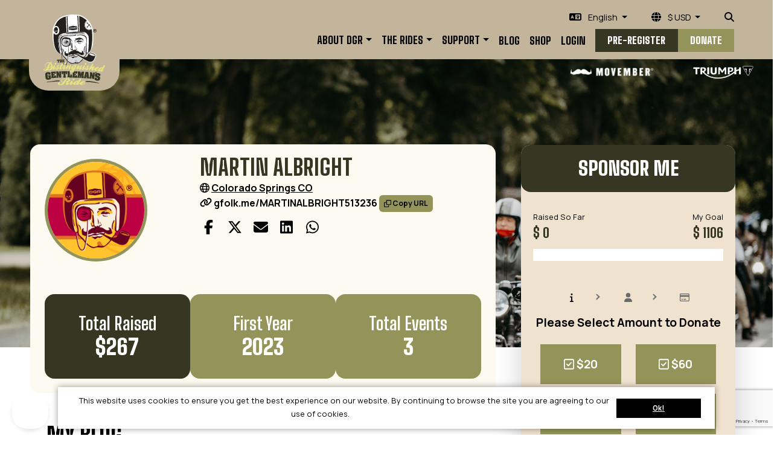

--- FILE ---
content_type: text/html; charset=UTF-8
request_url: https://www.gentlemansride.com/fundraiser/MARTINALBRIGHT513236
body_size: 45483
content:

<!DOCTYPE html>
<!--[if lt IE 7 ]> <html class="no-js ie6" lang="en"> <![endif]-->
<!--[if IE 7 ]>    <html class="no-js ie7" lang="en"> <![endif]-->
<!--[if IE 8 ]>    <html class="no-js ie8" lang="en"> <![endif]-->
<!--[if (gte IE 9)|!(IE)]><!--> <html class="no-js" lang="en"> <!--<![endif]-->
<head>
	<title>The Distinguished Gentleman's Ride - MARTIN ALBRIGHT</title>

	<!-- Adyen //-->
	<script src="https://checkoutshopper-live-us.adyen.com/checkoutshopper/sdk/5.71.2/adyen.js"
     integrity="sha384-jc/mYZi/5W1D4/eM5hc6xo0EWCbvV1AuWlZvXesp1c+ouFgGLk0eMlBzBT5mKGcN"
     crossorigin="anonymous"></script>
 
<link rel="stylesheet"
     href="https://checkoutshopper-live-us.adyen.com/checkoutshopper/sdk/5.71.2/adyen.css"
     integrity="sha384-5MvB4RnzvviA3VBT4KYABZ4HXNZG5LRqREEgd41xt/pf/QvKmsj2O9GuNuywRXx9"
     crossorigin="anonymous">

	 <script src="https://pay.google.com/gp/p/js/pay.js"></script>
	<!-- Google Tag Manager Donation -->
	
	<!-- Google Tag Manager Registration -->
	
		<!--

	Funraisin

	//-->

	<meta name="google-site-verification" content="E_vq4I6ZBXnzJ8Leo0O0q_E8vgGm1G06XdC19SgICE4" />
	<meta name="google-site-verification" content="m64zzBtoY2QfI4Z-I-7tSrfuG0NWEfoiiP8kaBq2Uz4" />

	<meta content="width=1200" name="viewport" />
	<meta http-equiv="Content-Type" content="text/html; charset=utf-8" /><script type="text/javascript">(window.NREUM||(NREUM={})).init={privacy:{cookies_enabled:true},ajax:{deny_list:["bam.nr-data.net"]},feature_flags:["soft_nav"],distributed_tracing:{enabled:true}};(window.NREUM||(NREUM={})).loader_config={agentID:"594578163",accountID:"757897",trustKey:"757897",xpid:"UwMAWV9UGwYHXVZWAQUHXg==",licenseKey:"dda4cd03b6",applicationID:"579746408",browserID:"594578163"};;/*! For license information please see nr-loader-spa-1.308.0.min.js.LICENSE.txt */
(()=>{var e,t,r={384:(e,t,r)=>{"use strict";r.d(t,{NT:()=>a,US:()=>u,Zm:()=>o,bQ:()=>d,dV:()=>c,pV:()=>l});var n=r(6154),i=r(1863),s=r(1910);const a={beacon:"bam.nr-data.net",errorBeacon:"bam.nr-data.net"};function o(){return n.gm.NREUM||(n.gm.NREUM={}),void 0===n.gm.newrelic&&(n.gm.newrelic=n.gm.NREUM),n.gm.NREUM}function c(){let e=o();return e.o||(e.o={ST:n.gm.setTimeout,SI:n.gm.setImmediate||n.gm.setInterval,CT:n.gm.clearTimeout,XHR:n.gm.XMLHttpRequest,REQ:n.gm.Request,EV:n.gm.Event,PR:n.gm.Promise,MO:n.gm.MutationObserver,FETCH:n.gm.fetch,WS:n.gm.WebSocket},(0,s.i)(...Object.values(e.o))),e}function d(e,t){let r=o();r.initializedAgents??={},t.initializedAt={ms:(0,i.t)(),date:new Date},r.initializedAgents[e]=t}function u(e,t){o()[e]=t}function l(){return function(){let e=o();const t=e.info||{};e.info={beacon:a.beacon,errorBeacon:a.errorBeacon,...t}}(),function(){let e=o();const t=e.init||{};e.init={...t}}(),c(),function(){let e=o();const t=e.loader_config||{};e.loader_config={...t}}(),o()}},782:(e,t,r)=>{"use strict";r.d(t,{T:()=>n});const n=r(860).K7.pageViewTiming},860:(e,t,r)=>{"use strict";r.d(t,{$J:()=>u,K7:()=>c,P3:()=>d,XX:()=>i,Yy:()=>o,df:()=>s,qY:()=>n,v4:()=>a});const n="events",i="jserrors",s="browser/blobs",a="rum",o="browser/logs",c={ajax:"ajax",genericEvents:"generic_events",jserrors:i,logging:"logging",metrics:"metrics",pageAction:"page_action",pageViewEvent:"page_view_event",pageViewTiming:"page_view_timing",sessionReplay:"session_replay",sessionTrace:"session_trace",softNav:"soft_navigations",spa:"spa"},d={[c.pageViewEvent]:1,[c.pageViewTiming]:2,[c.metrics]:3,[c.jserrors]:4,[c.spa]:5,[c.ajax]:6,[c.sessionTrace]:7,[c.softNav]:8,[c.sessionReplay]:9,[c.logging]:10,[c.genericEvents]:11},u={[c.pageViewEvent]:a,[c.pageViewTiming]:n,[c.ajax]:n,[c.spa]:n,[c.softNav]:n,[c.metrics]:i,[c.jserrors]:i,[c.sessionTrace]:s,[c.sessionReplay]:s,[c.logging]:o,[c.genericEvents]:"ins"}},944:(e,t,r)=>{"use strict";r.d(t,{R:()=>i});var n=r(3241);function i(e,t){"function"==typeof console.debug&&(console.debug("New Relic Warning: https://github.com/newrelic/newrelic-browser-agent/blob/main/docs/warning-codes.md#".concat(e),t),(0,n.W)({agentIdentifier:null,drained:null,type:"data",name:"warn",feature:"warn",data:{code:e,secondary:t}}))}},993:(e,t,r)=>{"use strict";r.d(t,{A$:()=>s,ET:()=>a,TZ:()=>o,p_:()=>i});var n=r(860);const i={ERROR:"ERROR",WARN:"WARN",INFO:"INFO",DEBUG:"DEBUG",TRACE:"TRACE"},s={OFF:0,ERROR:1,WARN:2,INFO:3,DEBUG:4,TRACE:5},a="log",o=n.K7.logging},1541:(e,t,r)=>{"use strict";r.d(t,{U:()=>i,f:()=>n});const n={MFE:"MFE",BA:"BA"};function i(e,t){if(2!==t?.harvestEndpointVersion)return{};const r=t.agentRef.runtime.appMetadata.agents[0].entityGuid;return e?{"source.id":e.id,"source.name":e.name,"source.type":e.type,"parent.id":e.parent?.id||r,"parent.type":e.parent?.type||n.BA}:{"entity.guid":r,appId:t.agentRef.info.applicationID}}},1687:(e,t,r)=>{"use strict";r.d(t,{Ak:()=>d,Ze:()=>h,x3:()=>u});var n=r(3241),i=r(7836),s=r(3606),a=r(860),o=r(2646);const c={};function d(e,t){const r={staged:!1,priority:a.P3[t]||0};l(e),c[e].get(t)||c[e].set(t,r)}function u(e,t){e&&c[e]&&(c[e].get(t)&&c[e].delete(t),p(e,t,!1),c[e].size&&f(e))}function l(e){if(!e)throw new Error("agentIdentifier required");c[e]||(c[e]=new Map)}function h(e="",t="feature",r=!1){if(l(e),!e||!c[e].get(t)||r)return p(e,t);c[e].get(t).staged=!0,f(e)}function f(e){const t=Array.from(c[e]);t.every(([e,t])=>t.staged)&&(t.sort((e,t)=>e[1].priority-t[1].priority),t.forEach(([t])=>{c[e].delete(t),p(e,t)}))}function p(e,t,r=!0){const a=e?i.ee.get(e):i.ee,c=s.i.handlers;if(!a.aborted&&a.backlog&&c){if((0,n.W)({agentIdentifier:e,type:"lifecycle",name:"drain",feature:t}),r){const e=a.backlog[t],r=c[t];if(r){for(let t=0;e&&t<e.length;++t)g(e[t],r);Object.entries(r).forEach(([e,t])=>{Object.values(t||{}).forEach(t=>{t[0]?.on&&t[0]?.context()instanceof o.y&&t[0].on(e,t[1])})})}}a.isolatedBacklog||delete c[t],a.backlog[t]=null,a.emit("drain-"+t,[])}}function g(e,t){var r=e[1];Object.values(t[r]||{}).forEach(t=>{var r=e[0];if(t[0]===r){var n=t[1],i=e[3],s=e[2];n.apply(i,s)}})}},1738:(e,t,r)=>{"use strict";r.d(t,{U:()=>f,Y:()=>h});var n=r(3241),i=r(9908),s=r(1863),a=r(944),o=r(5701),c=r(3969),d=r(8362),u=r(860),l=r(4261);function h(e,t,r,s){const h=s||r;!h||h[e]&&h[e]!==d.d.prototype[e]||(h[e]=function(){(0,i.p)(c.xV,["API/"+e+"/called"],void 0,u.K7.metrics,r.ee),(0,n.W)({agentIdentifier:r.agentIdentifier,drained:!!o.B?.[r.agentIdentifier],type:"data",name:"api",feature:l.Pl+e,data:{}});try{return t.apply(this,arguments)}catch(e){(0,a.R)(23,e)}})}function f(e,t,r,n,a){const o=e.info;null===r?delete o.jsAttributes[t]:o.jsAttributes[t]=r,(a||null===r)&&(0,i.p)(l.Pl+n,[(0,s.t)(),t,r],void 0,"session",e.ee)}},1741:(e,t,r)=>{"use strict";r.d(t,{W:()=>s});var n=r(944),i=r(4261);class s{#e(e,...t){if(this[e]!==s.prototype[e])return this[e](...t);(0,n.R)(35,e)}addPageAction(e,t){return this.#e(i.hG,e,t)}register(e){return this.#e(i.eY,e)}recordCustomEvent(e,t){return this.#e(i.fF,e,t)}setPageViewName(e,t){return this.#e(i.Fw,e,t)}setCustomAttribute(e,t,r){return this.#e(i.cD,e,t,r)}noticeError(e,t){return this.#e(i.o5,e,t)}setUserId(e,t=!1){return this.#e(i.Dl,e,t)}setApplicationVersion(e){return this.#e(i.nb,e)}setErrorHandler(e){return this.#e(i.bt,e)}addRelease(e,t){return this.#e(i.k6,e,t)}log(e,t){return this.#e(i.$9,e,t)}start(){return this.#e(i.d3)}finished(e){return this.#e(i.BL,e)}recordReplay(){return this.#e(i.CH)}pauseReplay(){return this.#e(i.Tb)}addToTrace(e){return this.#e(i.U2,e)}setCurrentRouteName(e){return this.#e(i.PA,e)}interaction(e){return this.#e(i.dT,e)}wrapLogger(e,t,r){return this.#e(i.Wb,e,t,r)}measure(e,t){return this.#e(i.V1,e,t)}consent(e){return this.#e(i.Pv,e)}}},1863:(e,t,r)=>{"use strict";function n(){return Math.floor(performance.now())}r.d(t,{t:()=>n})},1910:(e,t,r)=>{"use strict";r.d(t,{i:()=>s});var n=r(944);const i=new Map;function s(...e){return e.every(e=>{if(i.has(e))return i.get(e);const t="function"==typeof e?e.toString():"",r=t.includes("[native code]"),s=t.includes("nrWrapper");return r||s||(0,n.R)(64,e?.name||t),i.set(e,r),r})}},2555:(e,t,r)=>{"use strict";r.d(t,{D:()=>o,f:()=>a});var n=r(384),i=r(8122);const s={beacon:n.NT.beacon,errorBeacon:n.NT.errorBeacon,licenseKey:void 0,applicationID:void 0,sa:void 0,queueTime:void 0,applicationTime:void 0,ttGuid:void 0,user:void 0,account:void 0,product:void 0,extra:void 0,jsAttributes:{},userAttributes:void 0,atts:void 0,transactionName:void 0,tNamePlain:void 0};function a(e){try{return!!e.licenseKey&&!!e.errorBeacon&&!!e.applicationID}catch(e){return!1}}const o=e=>(0,i.a)(e,s)},2614:(e,t,r)=>{"use strict";r.d(t,{BB:()=>a,H3:()=>n,g:()=>d,iL:()=>c,tS:()=>o,uh:()=>i,wk:()=>s});const n="NRBA",i="SESSION",s=144e5,a=18e5,o={STARTED:"session-started",PAUSE:"session-pause",RESET:"session-reset",RESUME:"session-resume",UPDATE:"session-update"},c={SAME_TAB:"same-tab",CROSS_TAB:"cross-tab"},d={OFF:0,FULL:1,ERROR:2}},2646:(e,t,r)=>{"use strict";r.d(t,{y:()=>n});class n{constructor(e){this.contextId=e}}},2843:(e,t,r)=>{"use strict";r.d(t,{G:()=>s,u:()=>i});var n=r(3878);function i(e,t=!1,r,i){(0,n.DD)("visibilitychange",function(){if(t)return void("hidden"===document.visibilityState&&e());e(document.visibilityState)},r,i)}function s(e,t,r){(0,n.sp)("pagehide",e,t,r)}},3241:(e,t,r)=>{"use strict";r.d(t,{W:()=>s});var n=r(6154);const i="newrelic";function s(e={}){try{n.gm.dispatchEvent(new CustomEvent(i,{detail:e}))}catch(e){}}},3304:(e,t,r)=>{"use strict";r.d(t,{A:()=>s});var n=r(7836);const i=()=>{const e=new WeakSet;return(t,r)=>{if("object"==typeof r&&null!==r){if(e.has(r))return;e.add(r)}return r}};function s(e){try{return JSON.stringify(e,i())??""}catch(e){try{n.ee.emit("internal-error",[e])}catch(e){}return""}}},3333:(e,t,r)=>{"use strict";r.d(t,{$v:()=>u,TZ:()=>n,Xh:()=>c,Zp:()=>i,kd:()=>d,mq:()=>o,nf:()=>a,qN:()=>s});const n=r(860).K7.genericEvents,i=["auxclick","click","copy","keydown","paste","scrollend"],s=["focus","blur"],a=4,o=1e3,c=2e3,d=["PageAction","UserAction","BrowserPerformance"],u={RESOURCES:"experimental.resources",REGISTER:"register"}},3434:(e,t,r)=>{"use strict";r.d(t,{Jt:()=>s,YM:()=>d});var n=r(7836),i=r(5607);const s="nr@original:".concat(i.W),a=50;var o=Object.prototype.hasOwnProperty,c=!1;function d(e,t){return e||(e=n.ee),r.inPlace=function(e,t,n,i,s){n||(n="");const a="-"===n.charAt(0);for(let o=0;o<t.length;o++){const c=t[o],d=e[c];l(d)||(e[c]=r(d,a?c+n:n,i,c,s))}},r.flag=s,r;function r(t,r,n,c,d){return l(t)?t:(r||(r=""),nrWrapper[s]=t,function(e,t,r){if(Object.defineProperty&&Object.keys)try{return Object.keys(e).forEach(function(r){Object.defineProperty(t,r,{get:function(){return e[r]},set:function(t){return e[r]=t,t}})}),t}catch(e){u([e],r)}for(var n in e)o.call(e,n)&&(t[n]=e[n])}(t,nrWrapper,e),nrWrapper);function nrWrapper(){var s,o,l,h;let f;try{o=this,s=[...arguments],l="function"==typeof n?n(s,o):n||{}}catch(t){u([t,"",[s,o,c],l],e)}i(r+"start",[s,o,c],l,d);const p=performance.now();let g;try{return h=t.apply(o,s),g=performance.now(),h}catch(e){throw g=performance.now(),i(r+"err",[s,o,e],l,d),f=e,f}finally{const e=g-p,t={start:p,end:g,duration:e,isLongTask:e>=a,methodName:c,thrownError:f};t.isLongTask&&i("long-task",[t,o],l,d),i(r+"end",[s,o,h],l,d)}}}function i(r,n,i,s){if(!c||t){var a=c;c=!0;try{e.emit(r,n,i,t,s)}catch(t){u([t,r,n,i],e)}c=a}}}function u(e,t){t||(t=n.ee);try{t.emit("internal-error",e)}catch(e){}}function l(e){return!(e&&"function"==typeof e&&e.apply&&!e[s])}},3606:(e,t,r)=>{"use strict";r.d(t,{i:()=>s});var n=r(9908);s.on=a;var i=s.handlers={};function s(e,t,r,s){a(s||n.d,i,e,t,r)}function a(e,t,r,i,s){s||(s="feature"),e||(e=n.d);var a=t[s]=t[s]||{};(a[r]=a[r]||[]).push([e,i])}},3738:(e,t,r)=>{"use strict";r.d(t,{He:()=>i,Kp:()=>o,Lc:()=>d,Rz:()=>u,TZ:()=>n,bD:()=>s,d3:()=>a,jx:()=>l,sl:()=>h,uP:()=>c});const n=r(860).K7.sessionTrace,i="bstResource",s="resource",a="-start",o="-end",c="fn"+a,d="fn"+o,u="pushState",l=1e3,h=3e4},3785:(e,t,r)=>{"use strict";r.d(t,{R:()=>c,b:()=>d});var n=r(9908),i=r(1863),s=r(860),a=r(3969),o=r(993);function c(e,t,r={},c=o.p_.INFO,d=!0,u,l=(0,i.t)()){(0,n.p)(a.xV,["API/logging/".concat(c.toLowerCase(),"/called")],void 0,s.K7.metrics,e),(0,n.p)(o.ET,[l,t,r,c,d,u],void 0,s.K7.logging,e)}function d(e){return"string"==typeof e&&Object.values(o.p_).some(t=>t===e.toUpperCase().trim())}},3878:(e,t,r)=>{"use strict";function n(e,t){return{capture:e,passive:!1,signal:t}}function i(e,t,r=!1,i){window.addEventListener(e,t,n(r,i))}function s(e,t,r=!1,i){document.addEventListener(e,t,n(r,i))}r.d(t,{DD:()=>s,jT:()=>n,sp:()=>i})},3962:(e,t,r)=>{"use strict";r.d(t,{AM:()=>a,O2:()=>l,OV:()=>s,Qu:()=>h,TZ:()=>c,ih:()=>f,pP:()=>o,t1:()=>u,tC:()=>i,wD:()=>d});var n=r(860);const i=["click","keydown","submit"],s="popstate",a="api",o="initialPageLoad",c=n.K7.softNav,d=5e3,u=500,l={INITIAL_PAGE_LOAD:"",ROUTE_CHANGE:1,UNSPECIFIED:2},h={INTERACTION:1,AJAX:2,CUSTOM_END:3,CUSTOM_TRACER:4},f={IP:"in progress",PF:"pending finish",FIN:"finished",CAN:"cancelled"}},3969:(e,t,r)=>{"use strict";r.d(t,{TZ:()=>n,XG:()=>o,rs:()=>i,xV:()=>a,z_:()=>s});const n=r(860).K7.metrics,i="sm",s="cm",a="storeSupportabilityMetrics",o="storeEventMetrics"},4234:(e,t,r)=>{"use strict";r.d(t,{W:()=>s});var n=r(7836),i=r(1687);class s{constructor(e,t){this.agentIdentifier=e,this.ee=n.ee.get(e),this.featureName=t,this.blocked=!1}deregisterDrain(){(0,i.x3)(this.agentIdentifier,this.featureName)}}},4261:(e,t,r)=>{"use strict";r.d(t,{$9:()=>u,BL:()=>c,CH:()=>p,Dl:()=>R,Fw:()=>w,PA:()=>v,Pl:()=>n,Pv:()=>A,Tb:()=>h,U2:()=>a,V1:()=>E,Wb:()=>T,bt:()=>y,cD:()=>b,d3:()=>x,dT:()=>d,eY:()=>g,fF:()=>f,hG:()=>s,hw:()=>i,k6:()=>o,nb:()=>m,o5:()=>l});const n="api-",i=n+"ixn-",s="addPageAction",a="addToTrace",o="addRelease",c="finished",d="interaction",u="log",l="noticeError",h="pauseReplay",f="recordCustomEvent",p="recordReplay",g="register",m="setApplicationVersion",v="setCurrentRouteName",b="setCustomAttribute",y="setErrorHandler",w="setPageViewName",R="setUserId",x="start",T="wrapLogger",E="measure",A="consent"},5205:(e,t,r)=>{"use strict";r.d(t,{j:()=>S});var n=r(384),i=r(1741);var s=r(2555),a=r(3333);const o=e=>{if(!e||"string"!=typeof e)return!1;try{document.createDocumentFragment().querySelector(e)}catch{return!1}return!0};var c=r(2614),d=r(944),u=r(8122);const l="[data-nr-mask]",h=e=>(0,u.a)(e,(()=>{const e={feature_flags:[],experimental:{allow_registered_children:!1,resources:!1},mask_selector:"*",block_selector:"[data-nr-block]",mask_input_options:{color:!1,date:!1,"datetime-local":!1,email:!1,month:!1,number:!1,range:!1,search:!1,tel:!1,text:!1,time:!1,url:!1,week:!1,textarea:!1,select:!1,password:!0}};return{ajax:{deny_list:void 0,block_internal:!0,enabled:!0,autoStart:!0},api:{get allow_registered_children(){return e.feature_flags.includes(a.$v.REGISTER)||e.experimental.allow_registered_children},set allow_registered_children(t){e.experimental.allow_registered_children=t},duplicate_registered_data:!1},browser_consent_mode:{enabled:!1},distributed_tracing:{enabled:void 0,exclude_newrelic_header:void 0,cors_use_newrelic_header:void 0,cors_use_tracecontext_headers:void 0,allowed_origins:void 0},get feature_flags(){return e.feature_flags},set feature_flags(t){e.feature_flags=t},generic_events:{enabled:!0,autoStart:!0},harvest:{interval:30},jserrors:{enabled:!0,autoStart:!0},logging:{enabled:!0,autoStart:!0},metrics:{enabled:!0,autoStart:!0},obfuscate:void 0,page_action:{enabled:!0},page_view_event:{enabled:!0,autoStart:!0},page_view_timing:{enabled:!0,autoStart:!0},performance:{capture_marks:!1,capture_measures:!1,capture_detail:!0,resources:{get enabled(){return e.feature_flags.includes(a.$v.RESOURCES)||e.experimental.resources},set enabled(t){e.experimental.resources=t},asset_types:[],first_party_domains:[],ignore_newrelic:!0}},privacy:{cookies_enabled:!0},proxy:{assets:void 0,beacon:void 0},session:{expiresMs:c.wk,inactiveMs:c.BB},session_replay:{autoStart:!0,enabled:!1,preload:!1,sampling_rate:10,error_sampling_rate:100,collect_fonts:!1,inline_images:!1,fix_stylesheets:!0,mask_all_inputs:!0,get mask_text_selector(){return e.mask_selector},set mask_text_selector(t){o(t)?e.mask_selector="".concat(t,",").concat(l):""===t||null===t?e.mask_selector=l:(0,d.R)(5,t)},get block_class(){return"nr-block"},get ignore_class(){return"nr-ignore"},get mask_text_class(){return"nr-mask"},get block_selector(){return e.block_selector},set block_selector(t){o(t)?e.block_selector+=",".concat(t):""!==t&&(0,d.R)(6,t)},get mask_input_options(){return e.mask_input_options},set mask_input_options(t){t&&"object"==typeof t?e.mask_input_options={...t,password:!0}:(0,d.R)(7,t)}},session_trace:{enabled:!0,autoStart:!0},soft_navigations:{enabled:!0,autoStart:!0},spa:{enabled:!0,autoStart:!0},ssl:void 0,user_actions:{enabled:!0,elementAttributes:["id","className","tagName","type"]}}})());var f=r(6154),p=r(9324);let g=0;const m={buildEnv:p.F3,distMethod:p.Xs,version:p.xv,originTime:f.WN},v={consented:!1},b={appMetadata:{},get consented(){return this.session?.state?.consent||v.consented},set consented(e){v.consented=e},customTransaction:void 0,denyList:void 0,disabled:!1,harvester:void 0,isolatedBacklog:!1,isRecording:!1,loaderType:void 0,maxBytes:3e4,obfuscator:void 0,onerror:void 0,ptid:void 0,releaseIds:{},session:void 0,timeKeeper:void 0,registeredEntities:[],jsAttributesMetadata:{bytes:0},get harvestCount(){return++g}},y=e=>{const t=(0,u.a)(e,b),r=Object.keys(m).reduce((e,t)=>(e[t]={value:m[t],writable:!1,configurable:!0,enumerable:!0},e),{});return Object.defineProperties(t,r)};var w=r(5701);const R=e=>{const t=e.startsWith("http");e+="/",r.p=t?e:"https://"+e};var x=r(7836),T=r(3241);const E={accountID:void 0,trustKey:void 0,agentID:void 0,licenseKey:void 0,applicationID:void 0,xpid:void 0},A=e=>(0,u.a)(e,E),_=new Set;function S(e,t={},r,a){let{init:o,info:c,loader_config:d,runtime:u={},exposed:l=!0}=t;if(!c){const e=(0,n.pV)();o=e.init,c=e.info,d=e.loader_config}e.init=h(o||{}),e.loader_config=A(d||{}),c.jsAttributes??={},f.bv&&(c.jsAttributes.isWorker=!0),e.info=(0,s.D)(c);const p=e.init,g=[c.beacon,c.errorBeacon];_.has(e.agentIdentifier)||(p.proxy.assets&&(R(p.proxy.assets),g.push(p.proxy.assets)),p.proxy.beacon&&g.push(p.proxy.beacon),e.beacons=[...g],function(e){const t=(0,n.pV)();Object.getOwnPropertyNames(i.W.prototype).forEach(r=>{const n=i.W.prototype[r];if("function"!=typeof n||"constructor"===n)return;let s=t[r];e[r]&&!1!==e.exposed&&"micro-agent"!==e.runtime?.loaderType&&(t[r]=(...t)=>{const n=e[r](...t);return s?s(...t):n})})}(e),(0,n.US)("activatedFeatures",w.B)),u.denyList=[...p.ajax.deny_list||[],...p.ajax.block_internal?g:[]],u.ptid=e.agentIdentifier,u.loaderType=r,e.runtime=y(u),_.has(e.agentIdentifier)||(e.ee=x.ee.get(e.agentIdentifier),e.exposed=l,(0,T.W)({agentIdentifier:e.agentIdentifier,drained:!!w.B?.[e.agentIdentifier],type:"lifecycle",name:"initialize",feature:void 0,data:e.config})),_.add(e.agentIdentifier)}},5270:(e,t,r)=>{"use strict";r.d(t,{Aw:()=>a,SR:()=>s,rF:()=>o});var n=r(384),i=r(7767);function s(e){return!!(0,n.dV)().o.MO&&(0,i.V)(e)&&!0===e?.session_trace.enabled}function a(e){return!0===e?.session_replay.preload&&s(e)}function o(e,t){try{if("string"==typeof t?.type){if("password"===t.type.toLowerCase())return"*".repeat(e?.length||0);if(void 0!==t?.dataset?.nrUnmask||t?.classList?.contains("nr-unmask"))return e}}catch(e){}return"string"==typeof e?e.replace(/[\S]/g,"*"):"*".repeat(e?.length||0)}},5289:(e,t,r)=>{"use strict";r.d(t,{GG:()=>a,Qr:()=>c,sB:()=>o});var n=r(3878),i=r(6389);function s(){return"undefined"==typeof document||"complete"===document.readyState}function a(e,t){if(s())return e();const r=(0,i.J)(e),a=setInterval(()=>{s()&&(clearInterval(a),r())},500);(0,n.sp)("load",r,t)}function o(e){if(s())return e();(0,n.DD)("DOMContentLoaded",e)}function c(e){if(s())return e();(0,n.sp)("popstate",e)}},5607:(e,t,r)=>{"use strict";r.d(t,{W:()=>n});const n=(0,r(9566).bz)()},5701:(e,t,r)=>{"use strict";r.d(t,{B:()=>s,t:()=>a});var n=r(3241);const i=new Set,s={};function a(e,t){const r=t.agentIdentifier;s[r]??={},e&&"object"==typeof e&&(i.has(r)||(t.ee.emit("rumresp",[e]),s[r]=e,i.add(r),(0,n.W)({agentIdentifier:r,loaded:!0,drained:!0,type:"lifecycle",name:"load",feature:void 0,data:e})))}},6154:(e,t,r)=>{"use strict";r.d(t,{OF:()=>d,RI:()=>i,WN:()=>h,bv:()=>s,eN:()=>f,gm:()=>a,lR:()=>l,m:()=>c,mw:()=>o,sb:()=>u});var n=r(1863);const i="undefined"!=typeof window&&!!window.document,s="undefined"!=typeof WorkerGlobalScope&&("undefined"!=typeof self&&self instanceof WorkerGlobalScope&&self.navigator instanceof WorkerNavigator||"undefined"!=typeof globalThis&&globalThis instanceof WorkerGlobalScope&&globalThis.navigator instanceof WorkerNavigator),a=i?window:"undefined"!=typeof WorkerGlobalScope&&("undefined"!=typeof self&&self instanceof WorkerGlobalScope&&self||"undefined"!=typeof globalThis&&globalThis instanceof WorkerGlobalScope&&globalThis),o=Boolean("hidden"===a?.document?.visibilityState),c=""+a?.location,d=/iPad|iPhone|iPod/.test(a.navigator?.userAgent),u=d&&"undefined"==typeof SharedWorker,l=(()=>{const e=a.navigator?.userAgent?.match(/Firefox[/\s](\d+\.\d+)/);return Array.isArray(e)&&e.length>=2?+e[1]:0})(),h=Date.now()-(0,n.t)(),f=()=>"undefined"!=typeof PerformanceNavigationTiming&&a?.performance?.getEntriesByType("navigation")?.[0]?.responseStart},6344:(e,t,r)=>{"use strict";r.d(t,{BB:()=>u,Qb:()=>l,TZ:()=>i,Ug:()=>a,Vh:()=>s,_s:()=>o,bc:()=>d,yP:()=>c});var n=r(2614);const i=r(860).K7.sessionReplay,s="errorDuringReplay",a=.12,o={DomContentLoaded:0,Load:1,FullSnapshot:2,IncrementalSnapshot:3,Meta:4,Custom:5},c={[n.g.ERROR]:15e3,[n.g.FULL]:3e5,[n.g.OFF]:0},d={RESET:{message:"Session was reset",sm:"Reset"},IMPORT:{message:"Recorder failed to import",sm:"Import"},TOO_MANY:{message:"429: Too Many Requests",sm:"Too-Many"},TOO_BIG:{message:"Payload was too large",sm:"Too-Big"},CROSS_TAB:{message:"Session Entity was set to OFF on another tab",sm:"Cross-Tab"},ENTITLEMENTS:{message:"Session Replay is not allowed and will not be started",sm:"Entitlement"}},u=5e3,l={API:"api",RESUME:"resume",SWITCH_TO_FULL:"switchToFull",INITIALIZE:"initialize",PRELOAD:"preload"}},6389:(e,t,r)=>{"use strict";function n(e,t=500,r={}){const n=r?.leading||!1;let i;return(...r)=>{n&&void 0===i&&(e.apply(this,r),i=setTimeout(()=>{i=clearTimeout(i)},t)),n||(clearTimeout(i),i=setTimeout(()=>{e.apply(this,r)},t))}}function i(e){let t=!1;return(...r)=>{t||(t=!0,e.apply(this,r))}}r.d(t,{J:()=>i,s:()=>n})},6630:(e,t,r)=>{"use strict";r.d(t,{T:()=>n});const n=r(860).K7.pageViewEvent},6774:(e,t,r)=>{"use strict";r.d(t,{T:()=>n});const n=r(860).K7.jserrors},7295:(e,t,r)=>{"use strict";r.d(t,{Xv:()=>a,gX:()=>i,iW:()=>s});var n=[];function i(e){if(!e||s(e))return!1;if(0===n.length)return!0;if("*"===n[0].hostname)return!1;for(var t=0;t<n.length;t++){var r=n[t];if(r.hostname.test(e.hostname)&&r.pathname.test(e.pathname))return!1}return!0}function s(e){return void 0===e.hostname}function a(e){if(n=[],e&&e.length)for(var t=0;t<e.length;t++){let r=e[t];if(!r)continue;if("*"===r)return void(n=[{hostname:"*"}]);0===r.indexOf("http://")?r=r.substring(7):0===r.indexOf("https://")&&(r=r.substring(8));const i=r.indexOf("/");let s,a;i>0?(s=r.substring(0,i),a=r.substring(i)):(s=r,a="*");let[c]=s.split(":");n.push({hostname:o(c),pathname:o(a,!0)})}}function o(e,t=!1){const r=e.replace(/[.+?^${}()|[\]\\]/g,e=>"\\"+e).replace(/\*/g,".*?");return new RegExp((t?"^":"")+r+"$")}},7485:(e,t,r)=>{"use strict";r.d(t,{D:()=>i});var n=r(6154);function i(e){if(0===(e||"").indexOf("data:"))return{protocol:"data"};try{const t=new URL(e,location.href),r={port:t.port,hostname:t.hostname,pathname:t.pathname,search:t.search,protocol:t.protocol.slice(0,t.protocol.indexOf(":")),sameOrigin:t.protocol===n.gm?.location?.protocol&&t.host===n.gm?.location?.host};return r.port&&""!==r.port||("http:"===t.protocol&&(r.port="80"),"https:"===t.protocol&&(r.port="443")),r.pathname&&""!==r.pathname?r.pathname.startsWith("/")||(r.pathname="/".concat(r.pathname)):r.pathname="/",r}catch(e){return{}}}},7699:(e,t,r)=>{"use strict";r.d(t,{It:()=>s,KC:()=>o,No:()=>i,qh:()=>a});var n=r(860);const i=16e3,s=1e6,a="SESSION_ERROR",o={[n.K7.logging]:!0,[n.K7.genericEvents]:!1,[n.K7.jserrors]:!1,[n.K7.ajax]:!1}},7767:(e,t,r)=>{"use strict";r.d(t,{V:()=>i});var n=r(6154);const i=e=>n.RI&&!0===e?.privacy.cookies_enabled},7836:(e,t,r)=>{"use strict";r.d(t,{P:()=>o,ee:()=>c});var n=r(384),i=r(8990),s=r(2646),a=r(5607);const o="nr@context:".concat(a.W),c=function e(t,r){var n={},a={},u={},l=!1;try{l=16===r.length&&d.initializedAgents?.[r]?.runtime.isolatedBacklog}catch(e){}var h={on:p,addEventListener:p,removeEventListener:function(e,t){var r=n[e];if(!r)return;for(var i=0;i<r.length;i++)r[i]===t&&r.splice(i,1)},emit:function(e,r,n,i,s){!1!==s&&(s=!0);if(c.aborted&&!i)return;t&&s&&t.emit(e,r,n);var o=f(n);g(e).forEach(e=>{e.apply(o,r)});var d=v()[a[e]];d&&d.push([h,e,r,o]);return o},get:m,listeners:g,context:f,buffer:function(e,t){const r=v();if(t=t||"feature",h.aborted)return;Object.entries(e||{}).forEach(([e,n])=>{a[n]=t,t in r||(r[t]=[])})},abort:function(){h._aborted=!0,Object.keys(h.backlog).forEach(e=>{delete h.backlog[e]})},isBuffering:function(e){return!!v()[a[e]]},debugId:r,backlog:l?{}:t&&"object"==typeof t.backlog?t.backlog:{},isolatedBacklog:l};return Object.defineProperty(h,"aborted",{get:()=>{let e=h._aborted||!1;return e||(t&&(e=t.aborted),e)}}),h;function f(e){return e&&e instanceof s.y?e:e?(0,i.I)(e,o,()=>new s.y(o)):new s.y(o)}function p(e,t){n[e]=g(e).concat(t)}function g(e){return n[e]||[]}function m(t){return u[t]=u[t]||e(h,t)}function v(){return h.backlog}}(void 0,"globalEE"),d=(0,n.Zm)();d.ee||(d.ee=c)},8122:(e,t,r)=>{"use strict";r.d(t,{a:()=>i});var n=r(944);function i(e,t){try{if(!e||"object"!=typeof e)return(0,n.R)(3);if(!t||"object"!=typeof t)return(0,n.R)(4);const r=Object.create(Object.getPrototypeOf(t),Object.getOwnPropertyDescriptors(t)),s=0===Object.keys(r).length?e:r;for(let a in s)if(void 0!==e[a])try{if(null===e[a]){r[a]=null;continue}Array.isArray(e[a])&&Array.isArray(t[a])?r[a]=Array.from(new Set([...e[a],...t[a]])):"object"==typeof e[a]&&"object"==typeof t[a]?r[a]=i(e[a],t[a]):r[a]=e[a]}catch(e){r[a]||(0,n.R)(1,e)}return r}catch(e){(0,n.R)(2,e)}}},8139:(e,t,r)=>{"use strict";r.d(t,{u:()=>h});var n=r(7836),i=r(3434),s=r(8990),a=r(6154);const o={},c=a.gm.XMLHttpRequest,d="addEventListener",u="removeEventListener",l="nr@wrapped:".concat(n.P);function h(e){var t=function(e){return(e||n.ee).get("events")}(e);if(o[t.debugId]++)return t;o[t.debugId]=1;var r=(0,i.YM)(t,!0);function h(e){r.inPlace(e,[d,u],"-",p)}function p(e,t){return e[1]}return"getPrototypeOf"in Object&&(a.RI&&f(document,h),c&&f(c.prototype,h),f(a.gm,h)),t.on(d+"-start",function(e,t){var n=e[1];if(null!==n&&("function"==typeof n||"object"==typeof n)&&"newrelic"!==e[0]){var i=(0,s.I)(n,l,function(){var e={object:function(){if("function"!=typeof n.handleEvent)return;return n.handleEvent.apply(n,arguments)},function:n}[typeof n];return e?r(e,"fn-",null,e.name||"anonymous"):n});this.wrapped=e[1]=i}}),t.on(u+"-start",function(e){e[1]=this.wrapped||e[1]}),t}function f(e,t,...r){let n=e;for(;"object"==typeof n&&!Object.prototype.hasOwnProperty.call(n,d);)n=Object.getPrototypeOf(n);n&&t(n,...r)}},8362:(e,t,r)=>{"use strict";r.d(t,{d:()=>s});var n=r(9566),i=r(1741);class s extends i.W{agentIdentifier=(0,n.LA)(16)}},8374:(e,t,r)=>{r.nc=(()=>{try{return document?.currentScript?.nonce}catch(e){}return""})()},8990:(e,t,r)=>{"use strict";r.d(t,{I:()=>i});var n=Object.prototype.hasOwnProperty;function i(e,t,r){if(n.call(e,t))return e[t];var i=r();if(Object.defineProperty&&Object.keys)try{return Object.defineProperty(e,t,{value:i,writable:!0,enumerable:!1}),i}catch(e){}return e[t]=i,i}},9119:(e,t,r)=>{"use strict";r.d(t,{L:()=>s});var n=/([^?#]*)[^#]*(#[^?]*|$).*/,i=/([^?#]*)().*/;function s(e,t){return e?e.replace(t?n:i,"$1$2"):e}},9300:(e,t,r)=>{"use strict";r.d(t,{T:()=>n});const n=r(860).K7.ajax},9324:(e,t,r)=>{"use strict";r.d(t,{AJ:()=>a,F3:()=>i,Xs:()=>s,Yq:()=>o,xv:()=>n});const n="1.308.0",i="PROD",s="CDN",a="@newrelic/rrweb",o="1.0.1"},9566:(e,t,r)=>{"use strict";r.d(t,{LA:()=>o,ZF:()=>c,bz:()=>a,el:()=>d});var n=r(6154);const i="xxxxxxxx-xxxx-4xxx-yxxx-xxxxxxxxxxxx";function s(e,t){return e?15&e[t]:16*Math.random()|0}function a(){const e=n.gm?.crypto||n.gm?.msCrypto;let t,r=0;return e&&e.getRandomValues&&(t=e.getRandomValues(new Uint8Array(30))),i.split("").map(e=>"x"===e?s(t,r++).toString(16):"y"===e?(3&s()|8).toString(16):e).join("")}function o(e){const t=n.gm?.crypto||n.gm?.msCrypto;let r,i=0;t&&t.getRandomValues&&(r=t.getRandomValues(new Uint8Array(e)));const a=[];for(var o=0;o<e;o++)a.push(s(r,i++).toString(16));return a.join("")}function c(){return o(16)}function d(){return o(32)}},9908:(e,t,r)=>{"use strict";r.d(t,{d:()=>n,p:()=>i});var n=r(7836).ee.get("handle");function i(e,t,r,i,s){s?(s.buffer([e],i),s.emit(e,t,r)):(n.buffer([e],i),n.emit(e,t,r))}}},n={};function i(e){var t=n[e];if(void 0!==t)return t.exports;var s=n[e]={exports:{}};return r[e](s,s.exports,i),s.exports}i.m=r,i.d=(e,t)=>{for(var r in t)i.o(t,r)&&!i.o(e,r)&&Object.defineProperty(e,r,{enumerable:!0,get:t[r]})},i.f={},i.e=e=>Promise.all(Object.keys(i.f).reduce((t,r)=>(i.f[r](e,t),t),[])),i.u=e=>({212:"nr-spa-compressor",249:"nr-spa-recorder",478:"nr-spa"}[e]+"-1.308.0.min.js"),i.o=(e,t)=>Object.prototype.hasOwnProperty.call(e,t),e={},t="NRBA-1.308.0.PROD:",i.l=(r,n,s,a)=>{if(e[r])e[r].push(n);else{var o,c;if(void 0!==s)for(var d=document.getElementsByTagName("script"),u=0;u<d.length;u++){var l=d[u];if(l.getAttribute("src")==r||l.getAttribute("data-webpack")==t+s){o=l;break}}if(!o){c=!0;var h={478:"sha512-RSfSVnmHk59T/uIPbdSE0LPeqcEdF4/+XhfJdBuccH5rYMOEZDhFdtnh6X6nJk7hGpzHd9Ujhsy7lZEz/ORYCQ==",249:"sha512-ehJXhmntm85NSqW4MkhfQqmeKFulra3klDyY0OPDUE+sQ3GokHlPh1pmAzuNy//3j4ac6lzIbmXLvGQBMYmrkg==",212:"sha512-B9h4CR46ndKRgMBcK+j67uSR2RCnJfGefU+A7FrgR/k42ovXy5x/MAVFiSvFxuVeEk/pNLgvYGMp1cBSK/G6Fg=="};(o=document.createElement("script")).charset="utf-8",i.nc&&o.setAttribute("nonce",i.nc),o.setAttribute("data-webpack",t+s),o.src=r,0!==o.src.indexOf(window.location.origin+"/")&&(o.crossOrigin="anonymous"),h[a]&&(o.integrity=h[a])}e[r]=[n];var f=(t,n)=>{o.onerror=o.onload=null,clearTimeout(p);var i=e[r];if(delete e[r],o.parentNode&&o.parentNode.removeChild(o),i&&i.forEach(e=>e(n)),t)return t(n)},p=setTimeout(f.bind(null,void 0,{type:"timeout",target:o}),12e4);o.onerror=f.bind(null,o.onerror),o.onload=f.bind(null,o.onload),c&&document.head.appendChild(o)}},i.r=e=>{"undefined"!=typeof Symbol&&Symbol.toStringTag&&Object.defineProperty(e,Symbol.toStringTag,{value:"Module"}),Object.defineProperty(e,"__esModule",{value:!0})},i.p="https://js-agent.newrelic.com/",(()=>{var e={38:0,788:0};i.f.j=(t,r)=>{var n=i.o(e,t)?e[t]:void 0;if(0!==n)if(n)r.push(n[2]);else{var s=new Promise((r,i)=>n=e[t]=[r,i]);r.push(n[2]=s);var a=i.p+i.u(t),o=new Error;i.l(a,r=>{if(i.o(e,t)&&(0!==(n=e[t])&&(e[t]=void 0),n)){var s=r&&("load"===r.type?"missing":r.type),a=r&&r.target&&r.target.src;o.message="Loading chunk "+t+" failed: ("+s+": "+a+")",o.name="ChunkLoadError",o.type=s,o.request=a,n[1](o)}},"chunk-"+t,t)}};var t=(t,r)=>{var n,s,[a,o,c]=r,d=0;if(a.some(t=>0!==e[t])){for(n in o)i.o(o,n)&&(i.m[n]=o[n]);if(c)c(i)}for(t&&t(r);d<a.length;d++)s=a[d],i.o(e,s)&&e[s]&&e[s][0](),e[s]=0},r=self["webpackChunk:NRBA-1.308.0.PROD"]=self["webpackChunk:NRBA-1.308.0.PROD"]||[];r.forEach(t.bind(null,0)),r.push=t.bind(null,r.push.bind(r))})(),(()=>{"use strict";i(8374);var e=i(8362),t=i(860);const r=Object.values(t.K7);var n=i(5205);var s=i(9908),a=i(1863),o=i(4261),c=i(1738);var d=i(1687),u=i(4234),l=i(5289),h=i(6154),f=i(944),p=i(5270),g=i(7767),m=i(6389),v=i(7699);class b extends u.W{constructor(e,t){super(e.agentIdentifier,t),this.agentRef=e,this.abortHandler=void 0,this.featAggregate=void 0,this.loadedSuccessfully=void 0,this.onAggregateImported=new Promise(e=>{this.loadedSuccessfully=e}),this.deferred=Promise.resolve(),!1===e.init[this.featureName].autoStart?this.deferred=new Promise((t,r)=>{this.ee.on("manual-start-all",(0,m.J)(()=>{(0,d.Ak)(e.agentIdentifier,this.featureName),t()}))}):(0,d.Ak)(e.agentIdentifier,t)}importAggregator(e,t,r={}){if(this.featAggregate)return;const n=async()=>{let n;await this.deferred;try{if((0,g.V)(e.init)){const{setupAgentSession:t}=await i.e(478).then(i.bind(i,8766));n=t(e)}}catch(e){(0,f.R)(20,e),this.ee.emit("internal-error",[e]),(0,s.p)(v.qh,[e],void 0,this.featureName,this.ee)}try{if(!this.#t(this.featureName,n,e.init))return(0,d.Ze)(this.agentIdentifier,this.featureName),void this.loadedSuccessfully(!1);const{Aggregate:i}=await t();this.featAggregate=new i(e,r),e.runtime.harvester.initializedAggregates.push(this.featAggregate),this.loadedSuccessfully(!0)}catch(e){(0,f.R)(34,e),this.abortHandler?.(),(0,d.Ze)(this.agentIdentifier,this.featureName,!0),this.loadedSuccessfully(!1),this.ee&&this.ee.abort()}};h.RI?(0,l.GG)(()=>n(),!0):n()}#t(e,r,n){if(this.blocked)return!1;switch(e){case t.K7.sessionReplay:return(0,p.SR)(n)&&!!r;case t.K7.sessionTrace:return!!r;default:return!0}}}var y=i(6630),w=i(2614),R=i(3241);class x extends b{static featureName=y.T;constructor(e){var t;super(e,y.T),this.setupInspectionEvents(e.agentIdentifier),t=e,(0,c.Y)(o.Fw,function(e,r){"string"==typeof e&&("/"!==e.charAt(0)&&(e="/"+e),t.runtime.customTransaction=(r||"http://custom.transaction")+e,(0,s.p)(o.Pl+o.Fw,[(0,a.t)()],void 0,void 0,t.ee))},t),this.importAggregator(e,()=>i.e(478).then(i.bind(i,2467)))}setupInspectionEvents(e){const t=(t,r)=>{t&&(0,R.W)({agentIdentifier:e,timeStamp:t.timeStamp,loaded:"complete"===t.target.readyState,type:"window",name:r,data:t.target.location+""})};(0,l.sB)(e=>{t(e,"DOMContentLoaded")}),(0,l.GG)(e=>{t(e,"load")}),(0,l.Qr)(e=>{t(e,"navigate")}),this.ee.on(w.tS.UPDATE,(t,r)=>{(0,R.W)({agentIdentifier:e,type:"lifecycle",name:"session",data:r})})}}var T=i(384);class E extends e.d{constructor(e){var t;(super(),h.gm)?(this.features={},(0,T.bQ)(this.agentIdentifier,this),this.desiredFeatures=new Set(e.features||[]),this.desiredFeatures.add(x),(0,n.j)(this,e,e.loaderType||"agent"),t=this,(0,c.Y)(o.cD,function(e,r,n=!1){if("string"==typeof e){if(["string","number","boolean"].includes(typeof r)||null===r)return(0,c.U)(t,e,r,o.cD,n);(0,f.R)(40,typeof r)}else(0,f.R)(39,typeof e)},t),function(e){(0,c.Y)(o.Dl,function(t,r=!1){if("string"!=typeof t&&null!==t)return void(0,f.R)(41,typeof t);const n=e.info.jsAttributes["enduser.id"];r&&null!=n&&n!==t?(0,s.p)(o.Pl+"setUserIdAndResetSession",[t],void 0,"session",e.ee):(0,c.U)(e,"enduser.id",t,o.Dl,!0)},e)}(this),function(e){(0,c.Y)(o.nb,function(t){if("string"==typeof t||null===t)return(0,c.U)(e,"application.version",t,o.nb,!1);(0,f.R)(42,typeof t)},e)}(this),function(e){(0,c.Y)(o.d3,function(){e.ee.emit("manual-start-all")},e)}(this),function(e){(0,c.Y)(o.Pv,function(t=!0){if("boolean"==typeof t){if((0,s.p)(o.Pl+o.Pv,[t],void 0,"session",e.ee),e.runtime.consented=t,t){const t=e.features.page_view_event;t.onAggregateImported.then(e=>{const r=t.featAggregate;e&&!r.sentRum&&r.sendRum()})}}else(0,f.R)(65,typeof t)},e)}(this),this.run()):(0,f.R)(21)}get config(){return{info:this.info,init:this.init,loader_config:this.loader_config,runtime:this.runtime}}get api(){return this}run(){try{const e=function(e){const t={};return r.forEach(r=>{t[r]=!!e[r]?.enabled}),t}(this.init),n=[...this.desiredFeatures];n.sort((e,r)=>t.P3[e.featureName]-t.P3[r.featureName]),n.forEach(r=>{if(!e[r.featureName]&&r.featureName!==t.K7.pageViewEvent)return;if(r.featureName===t.K7.spa)return void(0,f.R)(67);const n=function(e){switch(e){case t.K7.ajax:return[t.K7.jserrors];case t.K7.sessionTrace:return[t.K7.ajax,t.K7.pageViewEvent];case t.K7.sessionReplay:return[t.K7.sessionTrace];case t.K7.pageViewTiming:return[t.K7.pageViewEvent];default:return[]}}(r.featureName).filter(e=>!(e in this.features));n.length>0&&(0,f.R)(36,{targetFeature:r.featureName,missingDependencies:n}),this.features[r.featureName]=new r(this)})}catch(e){(0,f.R)(22,e);for(const e in this.features)this.features[e].abortHandler?.();const t=(0,T.Zm)();delete t.initializedAgents[this.agentIdentifier]?.features,delete this.sharedAggregator;return t.ee.get(this.agentIdentifier).abort(),!1}}}var A=i(2843),_=i(782);class S extends b{static featureName=_.T;constructor(e){super(e,_.T),h.RI&&((0,A.u)(()=>(0,s.p)("docHidden",[(0,a.t)()],void 0,_.T,this.ee),!0),(0,A.G)(()=>(0,s.p)("winPagehide",[(0,a.t)()],void 0,_.T,this.ee)),this.importAggregator(e,()=>i.e(478).then(i.bind(i,9917))))}}var O=i(3969);class I extends b{static featureName=O.TZ;constructor(e){super(e,O.TZ),h.RI&&document.addEventListener("securitypolicyviolation",e=>{(0,s.p)(O.xV,["Generic/CSPViolation/Detected"],void 0,this.featureName,this.ee)}),this.importAggregator(e,()=>i.e(478).then(i.bind(i,6555)))}}var N=i(6774),P=i(3878),k=i(3304);class D{constructor(e,t,r,n,i){this.name="UncaughtError",this.message="string"==typeof e?e:(0,k.A)(e),this.sourceURL=t,this.line=r,this.column=n,this.__newrelic=i}}function C(e){return M(e)?e:new D(void 0!==e?.message?e.message:e,e?.filename||e?.sourceURL,e?.lineno||e?.line,e?.colno||e?.col,e?.__newrelic,e?.cause)}function j(e){const t="Unhandled Promise Rejection: ";if(!e?.reason)return;if(M(e.reason)){try{e.reason.message.startsWith(t)||(e.reason.message=t+e.reason.message)}catch(e){}return C(e.reason)}const r=C(e.reason);return(r.message||"").startsWith(t)||(r.message=t+r.message),r}function L(e){if(e.error instanceof SyntaxError&&!/:\d+$/.test(e.error.stack?.trim())){const t=new D(e.message,e.filename,e.lineno,e.colno,e.error.__newrelic,e.cause);return t.name=SyntaxError.name,t}return M(e.error)?e.error:C(e)}function M(e){return e instanceof Error&&!!e.stack}function H(e,r,n,i,o=(0,a.t)()){"string"==typeof e&&(e=new Error(e)),(0,s.p)("err",[e,o,!1,r,n.runtime.isRecording,void 0,i],void 0,t.K7.jserrors,n.ee),(0,s.p)("uaErr",[],void 0,t.K7.genericEvents,n.ee)}var B=i(1541),K=i(993),W=i(3785);function U(e,{customAttributes:t={},level:r=K.p_.INFO}={},n,i,s=(0,a.t)()){(0,W.R)(n.ee,e,t,r,!1,i,s)}function F(e,r,n,i,c=(0,a.t)()){(0,s.p)(o.Pl+o.hG,[c,e,r,i],void 0,t.K7.genericEvents,n.ee)}function V(e,r,n,i,c=(0,a.t)()){const{start:d,end:u,customAttributes:l}=r||{},h={customAttributes:l||{}};if("object"!=typeof h.customAttributes||"string"!=typeof e||0===e.length)return void(0,f.R)(57);const p=(e,t)=>null==e?t:"number"==typeof e?e:e instanceof PerformanceMark?e.startTime:Number.NaN;if(h.start=p(d,0),h.end=p(u,c),Number.isNaN(h.start)||Number.isNaN(h.end))(0,f.R)(57);else{if(h.duration=h.end-h.start,!(h.duration<0))return(0,s.p)(o.Pl+o.V1,[h,e,i],void 0,t.K7.genericEvents,n.ee),h;(0,f.R)(58)}}function G(e,r={},n,i,c=(0,a.t)()){(0,s.p)(o.Pl+o.fF,[c,e,r,i],void 0,t.K7.genericEvents,n.ee)}function z(e){(0,c.Y)(o.eY,function(t){return Y(e,t)},e)}function Y(e,r,n){(0,f.R)(54,"newrelic.register"),r||={},r.type=B.f.MFE,r.licenseKey||=e.info.licenseKey,r.blocked=!1,r.parent=n||{},Array.isArray(r.tags)||(r.tags=[]);const i={};r.tags.forEach(e=>{"name"!==e&&"id"!==e&&(i["source.".concat(e)]=!0)}),r.isolated??=!0;let o=()=>{};const c=e.runtime.registeredEntities;if(!r.isolated){const e=c.find(({metadata:{target:{id:e}}})=>e===r.id&&!r.isolated);if(e)return e}const d=e=>{r.blocked=!0,o=e};function u(e){return"string"==typeof e&&!!e.trim()&&e.trim().length<501||"number"==typeof e}e.init.api.allow_registered_children||d((0,m.J)(()=>(0,f.R)(55))),u(r.id)&&u(r.name)||d((0,m.J)(()=>(0,f.R)(48,r)));const l={addPageAction:(t,n={})=>g(F,[t,{...i,...n},e],r),deregister:()=>{d((0,m.J)(()=>(0,f.R)(68)))},log:(t,n={})=>g(U,[t,{...n,customAttributes:{...i,...n.customAttributes||{}}},e],r),measure:(t,n={})=>g(V,[t,{...n,customAttributes:{...i,...n.customAttributes||{}}},e],r),noticeError:(t,n={})=>g(H,[t,{...i,...n},e],r),register:(t={})=>g(Y,[e,t],l.metadata.target),recordCustomEvent:(t,n={})=>g(G,[t,{...i,...n},e],r),setApplicationVersion:e=>p("application.version",e),setCustomAttribute:(e,t)=>p(e,t),setUserId:e=>p("enduser.id",e),metadata:{customAttributes:i,target:r}},h=()=>(r.blocked&&o(),r.blocked);h()||c.push(l);const p=(e,t)=>{h()||(i[e]=t)},g=(r,n,i)=>{if(h())return;const o=(0,a.t)();(0,s.p)(O.xV,["API/register/".concat(r.name,"/called")],void 0,t.K7.metrics,e.ee);try{if(e.init.api.duplicate_registered_data&&"register"!==r.name){let e=n;if(n[1]instanceof Object){const t={"child.id":i.id,"child.type":i.type};e="customAttributes"in n[1]?[n[0],{...n[1],customAttributes:{...n[1].customAttributes,...t}},...n.slice(2)]:[n[0],{...n[1],...t},...n.slice(2)]}r(...e,void 0,o)}return r(...n,i,o)}catch(e){(0,f.R)(50,e)}};return l}class Z extends b{static featureName=N.T;constructor(e){var t;super(e,N.T),t=e,(0,c.Y)(o.o5,(e,r)=>H(e,r,t),t),function(e){(0,c.Y)(o.bt,function(t){e.runtime.onerror=t},e)}(e),function(e){let t=0;(0,c.Y)(o.k6,function(e,r){++t>10||(this.runtime.releaseIds[e.slice(-200)]=(""+r).slice(-200))},e)}(e),z(e);try{this.removeOnAbort=new AbortController}catch(e){}this.ee.on("internal-error",(t,r)=>{this.abortHandler&&(0,s.p)("ierr",[C(t),(0,a.t)(),!0,{},e.runtime.isRecording,r],void 0,this.featureName,this.ee)}),h.gm.addEventListener("unhandledrejection",t=>{this.abortHandler&&(0,s.p)("err",[j(t),(0,a.t)(),!1,{unhandledPromiseRejection:1},e.runtime.isRecording],void 0,this.featureName,this.ee)},(0,P.jT)(!1,this.removeOnAbort?.signal)),h.gm.addEventListener("error",t=>{this.abortHandler&&(0,s.p)("err",[L(t),(0,a.t)(),!1,{},e.runtime.isRecording],void 0,this.featureName,this.ee)},(0,P.jT)(!1,this.removeOnAbort?.signal)),this.abortHandler=this.#r,this.importAggregator(e,()=>i.e(478).then(i.bind(i,2176)))}#r(){this.removeOnAbort?.abort(),this.abortHandler=void 0}}var q=i(8990);let X=1;function J(e){const t=typeof e;return!e||"object"!==t&&"function"!==t?-1:e===h.gm?0:(0,q.I)(e,"nr@id",function(){return X++})}function Q(e){if("string"==typeof e&&e.length)return e.length;if("object"==typeof e){if("undefined"!=typeof ArrayBuffer&&e instanceof ArrayBuffer&&e.byteLength)return e.byteLength;if("undefined"!=typeof Blob&&e instanceof Blob&&e.size)return e.size;if(!("undefined"!=typeof FormData&&e instanceof FormData))try{return(0,k.A)(e).length}catch(e){return}}}var ee=i(8139),te=i(7836),re=i(3434);const ne={},ie=["open","send"];function se(e){var t=e||te.ee;const r=function(e){return(e||te.ee).get("xhr")}(t);if(void 0===h.gm.XMLHttpRequest)return r;if(ne[r.debugId]++)return r;ne[r.debugId]=1,(0,ee.u)(t);var n=(0,re.YM)(r),i=h.gm.XMLHttpRequest,s=h.gm.MutationObserver,a=h.gm.Promise,o=h.gm.setInterval,c="readystatechange",d=["onload","onerror","onabort","onloadstart","onloadend","onprogress","ontimeout"],u=[],l=h.gm.XMLHttpRequest=function(e){const t=new i(e),s=r.context(t);try{r.emit("new-xhr",[t],s),t.addEventListener(c,(a=s,function(){var e=this;e.readyState>3&&!a.resolved&&(a.resolved=!0,r.emit("xhr-resolved",[],e)),n.inPlace(e,d,"fn-",y)}),(0,P.jT)(!1))}catch(e){(0,f.R)(15,e);try{r.emit("internal-error",[e])}catch(e){}}var a;return t};function p(e,t){n.inPlace(t,["onreadystatechange"],"fn-",y)}if(function(e,t){for(var r in e)t[r]=e[r]}(i,l),l.prototype=i.prototype,n.inPlace(l.prototype,ie,"-xhr-",y),r.on("send-xhr-start",function(e,t){p(e,t),function(e){u.push(e),s&&(g?g.then(b):o?o(b):(m=-m,v.data=m))}(t)}),r.on("open-xhr-start",p),s){var g=a&&a.resolve();if(!o&&!a){var m=1,v=document.createTextNode(m);new s(b).observe(v,{characterData:!0})}}else t.on("fn-end",function(e){e[0]&&e[0].type===c||b()});function b(){for(var e=0;e<u.length;e++)p(0,u[e]);u.length&&(u=[])}function y(e,t){return t}return r}var ae="fetch-",oe=ae+"body-",ce=["arrayBuffer","blob","json","text","formData"],de=h.gm.Request,ue=h.gm.Response,le="prototype";const he={};function fe(e){const t=function(e){return(e||te.ee).get("fetch")}(e);if(!(de&&ue&&h.gm.fetch))return t;if(he[t.debugId]++)return t;function r(e,r,n){var i=e[r];"function"==typeof i&&(e[r]=function(){var e,r=[...arguments],s={};t.emit(n+"before-start",[r],s),s[te.P]&&s[te.P].dt&&(e=s[te.P].dt);var a=i.apply(this,r);return t.emit(n+"start",[r,e],a),a.then(function(e){return t.emit(n+"end",[null,e],a),e},function(e){throw t.emit(n+"end",[e],a),e})})}return he[t.debugId]=1,ce.forEach(e=>{r(de[le],e,oe),r(ue[le],e,oe)}),r(h.gm,"fetch",ae),t.on(ae+"end",function(e,r){var n=this;if(r){var i=r.headers.get("content-length");null!==i&&(n.rxSize=i),t.emit(ae+"done",[null,r],n)}else t.emit(ae+"done",[e],n)}),t}var pe=i(7485),ge=i(9566);class me{constructor(e){this.agentRef=e}generateTracePayload(e){const t=this.agentRef.loader_config;if(!this.shouldGenerateTrace(e)||!t)return null;var r=(t.accountID||"").toString()||null,n=(t.agentID||"").toString()||null,i=(t.trustKey||"").toString()||null;if(!r||!n)return null;var s=(0,ge.ZF)(),a=(0,ge.el)(),o=Date.now(),c={spanId:s,traceId:a,timestamp:o};return(e.sameOrigin||this.isAllowedOrigin(e)&&this.useTraceContextHeadersForCors())&&(c.traceContextParentHeader=this.generateTraceContextParentHeader(s,a),c.traceContextStateHeader=this.generateTraceContextStateHeader(s,o,r,n,i)),(e.sameOrigin&&!this.excludeNewrelicHeader()||!e.sameOrigin&&this.isAllowedOrigin(e)&&this.useNewrelicHeaderForCors())&&(c.newrelicHeader=this.generateTraceHeader(s,a,o,r,n,i)),c}generateTraceContextParentHeader(e,t){return"00-"+t+"-"+e+"-01"}generateTraceContextStateHeader(e,t,r,n,i){return i+"@nr=0-1-"+r+"-"+n+"-"+e+"----"+t}generateTraceHeader(e,t,r,n,i,s){if(!("function"==typeof h.gm?.btoa))return null;var a={v:[0,1],d:{ty:"Browser",ac:n,ap:i,id:e,tr:t,ti:r}};return s&&n!==s&&(a.d.tk=s),btoa((0,k.A)(a))}shouldGenerateTrace(e){return this.agentRef.init?.distributed_tracing?.enabled&&this.isAllowedOrigin(e)}isAllowedOrigin(e){var t=!1;const r=this.agentRef.init?.distributed_tracing;if(e.sameOrigin)t=!0;else if(r?.allowed_origins instanceof Array)for(var n=0;n<r.allowed_origins.length;n++){var i=(0,pe.D)(r.allowed_origins[n]);if(e.hostname===i.hostname&&e.protocol===i.protocol&&e.port===i.port){t=!0;break}}return t}excludeNewrelicHeader(){var e=this.agentRef.init?.distributed_tracing;return!!e&&!!e.exclude_newrelic_header}useNewrelicHeaderForCors(){var e=this.agentRef.init?.distributed_tracing;return!!e&&!1!==e.cors_use_newrelic_header}useTraceContextHeadersForCors(){var e=this.agentRef.init?.distributed_tracing;return!!e&&!!e.cors_use_tracecontext_headers}}var ve=i(9300),be=i(7295);function ye(e){return"string"==typeof e?e:e instanceof(0,T.dV)().o.REQ?e.url:h.gm?.URL&&e instanceof URL?e.href:void 0}var we=["load","error","abort","timeout"],Re=we.length,xe=(0,T.dV)().o.REQ,Te=(0,T.dV)().o.XHR;const Ee="X-NewRelic-App-Data";class Ae extends b{static featureName=ve.T;constructor(e){super(e,ve.T),this.dt=new me(e),this.handler=(e,t,r,n)=>(0,s.p)(e,t,r,n,this.ee);try{const e={xmlhttprequest:"xhr",fetch:"fetch",beacon:"beacon"};h.gm?.performance?.getEntriesByType("resource").forEach(r=>{if(r.initiatorType in e&&0!==r.responseStatus){const n={status:r.responseStatus},i={rxSize:r.transferSize,duration:Math.floor(r.duration),cbTime:0};_e(n,r.name),this.handler("xhr",[n,i,r.startTime,r.responseEnd,e[r.initiatorType]],void 0,t.K7.ajax)}})}catch(e){}fe(this.ee),se(this.ee),function(e,r,n,i){function o(e){var t=this;t.totalCbs=0,t.called=0,t.cbTime=0,t.end=T,t.ended=!1,t.xhrGuids={},t.lastSize=null,t.loadCaptureCalled=!1,t.params=this.params||{},t.metrics=this.metrics||{},t.latestLongtaskEnd=0,e.addEventListener("load",function(r){E(t,e)},(0,P.jT)(!1)),h.lR||e.addEventListener("progress",function(e){t.lastSize=e.loaded},(0,P.jT)(!1))}function c(e){this.params={method:e[0]},_e(this,e[1]),this.metrics={}}function d(t,r){e.loader_config.xpid&&this.sameOrigin&&r.setRequestHeader("X-NewRelic-ID",e.loader_config.xpid);var n=i.generateTracePayload(this.parsedOrigin);if(n){var s=!1;n.newrelicHeader&&(r.setRequestHeader("newrelic",n.newrelicHeader),s=!0),n.traceContextParentHeader&&(r.setRequestHeader("traceparent",n.traceContextParentHeader),n.traceContextStateHeader&&r.setRequestHeader("tracestate",n.traceContextStateHeader),s=!0),s&&(this.dt=n)}}function u(e,t){var n=this.metrics,i=e[0],s=this;if(n&&i){var o=Q(i);o&&(n.txSize=o)}this.startTime=(0,a.t)(),this.body=i,this.listener=function(e){try{"abort"!==e.type||s.loadCaptureCalled||(s.params.aborted=!0),("load"!==e.type||s.called===s.totalCbs&&(s.onloadCalled||"function"!=typeof t.onload)&&"function"==typeof s.end)&&s.end(t)}catch(e){try{r.emit("internal-error",[e])}catch(e){}}};for(var c=0;c<Re;c++)t.addEventListener(we[c],this.listener,(0,P.jT)(!1))}function l(e,t,r){this.cbTime+=e,t?this.onloadCalled=!0:this.called+=1,this.called!==this.totalCbs||!this.onloadCalled&&"function"==typeof r.onload||"function"!=typeof this.end||this.end(r)}function f(e,t){var r=""+J(e)+!!t;this.xhrGuids&&!this.xhrGuids[r]&&(this.xhrGuids[r]=!0,this.totalCbs+=1)}function p(e,t){var r=""+J(e)+!!t;this.xhrGuids&&this.xhrGuids[r]&&(delete this.xhrGuids[r],this.totalCbs-=1)}function g(){this.endTime=(0,a.t)()}function m(e,t){t instanceof Te&&"load"===e[0]&&r.emit("xhr-load-added",[e[1],e[2]],t)}function v(e,t){t instanceof Te&&"load"===e[0]&&r.emit("xhr-load-removed",[e[1],e[2]],t)}function b(e,t,r){t instanceof Te&&("onload"===r&&(this.onload=!0),("load"===(e[0]&&e[0].type)||this.onload)&&(this.xhrCbStart=(0,a.t)()))}function y(e,t){this.xhrCbStart&&r.emit("xhr-cb-time",[(0,a.t)()-this.xhrCbStart,this.onload,t],t)}function w(e){var t,r=e[1]||{};if("string"==typeof e[0]?0===(t=e[0]).length&&h.RI&&(t=""+h.gm.location.href):e[0]&&e[0].url?t=e[0].url:h.gm?.URL&&e[0]&&e[0]instanceof URL?t=e[0].href:"function"==typeof e[0].toString&&(t=e[0].toString()),"string"==typeof t&&0!==t.length){t&&(this.parsedOrigin=(0,pe.D)(t),this.sameOrigin=this.parsedOrigin.sameOrigin);var n=i.generateTracePayload(this.parsedOrigin);if(n&&(n.newrelicHeader||n.traceContextParentHeader))if(e[0]&&e[0].headers)o(e[0].headers,n)&&(this.dt=n);else{var s={};for(var a in r)s[a]=r[a];s.headers=new Headers(r.headers||{}),o(s.headers,n)&&(this.dt=n),e.length>1?e[1]=s:e.push(s)}}function o(e,t){var r=!1;return t.newrelicHeader&&(e.set("newrelic",t.newrelicHeader),r=!0),t.traceContextParentHeader&&(e.set("traceparent",t.traceContextParentHeader),t.traceContextStateHeader&&e.set("tracestate",t.traceContextStateHeader),r=!0),r}}function R(e,t){this.params={},this.metrics={},this.startTime=(0,a.t)(),this.dt=t,e.length>=1&&(this.target=e[0]),e.length>=2&&(this.opts=e[1]);var r=this.opts||{},n=this.target;_e(this,ye(n));var i=(""+(n&&n instanceof xe&&n.method||r.method||"GET")).toUpperCase();this.params.method=i,this.body=r.body,this.txSize=Q(r.body)||0}function x(e,r){if(this.endTime=(0,a.t)(),this.params||(this.params={}),(0,be.iW)(this.params))return;let i;this.params.status=r?r.status:0,"string"==typeof this.rxSize&&this.rxSize.length>0&&(i=+this.rxSize);const s={txSize:this.txSize,rxSize:i,duration:(0,a.t)()-this.startTime};n("xhr",[this.params,s,this.startTime,this.endTime,"fetch"],this,t.K7.ajax)}function T(e){const r=this.params,i=this.metrics;if(!this.ended){this.ended=!0;for(let t=0;t<Re;t++)e.removeEventListener(we[t],this.listener,!1);r.aborted||(0,be.iW)(r)||(i.duration=(0,a.t)()-this.startTime,this.loadCaptureCalled||4!==e.readyState?null==r.status&&(r.status=0):E(this,e),i.cbTime=this.cbTime,n("xhr",[r,i,this.startTime,this.endTime,"xhr"],this,t.K7.ajax))}}function E(e,n){e.params.status=n.status;var i=function(e,t){var r=e.responseType;return"json"===r&&null!==t?t:"arraybuffer"===r||"blob"===r||"json"===r?Q(e.response):"text"===r||""===r||void 0===r?Q(e.responseText):void 0}(n,e.lastSize);if(i&&(e.metrics.rxSize=i),e.sameOrigin&&n.getAllResponseHeaders().indexOf(Ee)>=0){var a=n.getResponseHeader(Ee);a&&((0,s.p)(O.rs,["Ajax/CrossApplicationTracing/Header/Seen"],void 0,t.K7.metrics,r),e.params.cat=a.split(", ").pop())}e.loadCaptureCalled=!0}r.on("new-xhr",o),r.on("open-xhr-start",c),r.on("open-xhr-end",d),r.on("send-xhr-start",u),r.on("xhr-cb-time",l),r.on("xhr-load-added",f),r.on("xhr-load-removed",p),r.on("xhr-resolved",g),r.on("addEventListener-end",m),r.on("removeEventListener-end",v),r.on("fn-end",y),r.on("fetch-before-start",w),r.on("fetch-start",R),r.on("fn-start",b),r.on("fetch-done",x)}(e,this.ee,this.handler,this.dt),this.importAggregator(e,()=>i.e(478).then(i.bind(i,3845)))}}function _e(e,t){var r=(0,pe.D)(t),n=e.params||e;n.hostname=r.hostname,n.port=r.port,n.protocol=r.protocol,n.host=r.hostname+":"+r.port,n.pathname=r.pathname,e.parsedOrigin=r,e.sameOrigin=r.sameOrigin}const Se={},Oe=["pushState","replaceState"];function Ie(e){const t=function(e){return(e||te.ee).get("history")}(e);return!h.RI||Se[t.debugId]++||(Se[t.debugId]=1,(0,re.YM)(t).inPlace(window.history,Oe,"-")),t}var Ne=i(3738);function Pe(e){(0,c.Y)(o.BL,function(r=Date.now()){const n=r-h.WN;n<0&&(0,f.R)(62,r),(0,s.p)(O.XG,[o.BL,{time:n}],void 0,t.K7.metrics,e.ee),e.addToTrace({name:o.BL,start:r,origin:"nr"}),(0,s.p)(o.Pl+o.hG,[n,o.BL],void 0,t.K7.genericEvents,e.ee)},e)}const{He:ke,bD:De,d3:Ce,Kp:je,TZ:Le,Lc:Me,uP:He,Rz:Be}=Ne;class Ke extends b{static featureName=Le;constructor(e){var r;super(e,Le),r=e,(0,c.Y)(o.U2,function(e){if(!(e&&"object"==typeof e&&e.name&&e.start))return;const n={n:e.name,s:e.start-h.WN,e:(e.end||e.start)-h.WN,o:e.origin||"",t:"api"};n.s<0||n.e<0||n.e<n.s?(0,f.R)(61,{start:n.s,end:n.e}):(0,s.p)("bstApi",[n],void 0,t.K7.sessionTrace,r.ee)},r),Pe(e);if(!(0,g.V)(e.init))return void this.deregisterDrain();const n=this.ee;let d;Ie(n),this.eventsEE=(0,ee.u)(n),this.eventsEE.on(He,function(e,t){this.bstStart=(0,a.t)()}),this.eventsEE.on(Me,function(e,r){(0,s.p)("bst",[e[0],r,this.bstStart,(0,a.t)()],void 0,t.K7.sessionTrace,n)}),n.on(Be+Ce,function(e){this.time=(0,a.t)(),this.startPath=location.pathname+location.hash}),n.on(Be+je,function(e){(0,s.p)("bstHist",[location.pathname+location.hash,this.startPath,this.time],void 0,t.K7.sessionTrace,n)});try{d=new PerformanceObserver(e=>{const r=e.getEntries();(0,s.p)(ke,[r],void 0,t.K7.sessionTrace,n)}),d.observe({type:De,buffered:!0})}catch(e){}this.importAggregator(e,()=>i.e(478).then(i.bind(i,6974)),{resourceObserver:d})}}var We=i(6344);class Ue extends b{static featureName=We.TZ;#n;recorder;constructor(e){var r;let n;super(e,We.TZ),r=e,(0,c.Y)(o.CH,function(){(0,s.p)(o.CH,[],void 0,t.K7.sessionReplay,r.ee)},r),function(e){(0,c.Y)(o.Tb,function(){(0,s.p)(o.Tb,[],void 0,t.K7.sessionReplay,e.ee)},e)}(e);try{n=JSON.parse(localStorage.getItem("".concat(w.H3,"_").concat(w.uh)))}catch(e){}(0,p.SR)(e.init)&&this.ee.on(o.CH,()=>this.#i()),this.#s(n)&&this.importRecorder().then(e=>{e.startRecording(We.Qb.PRELOAD,n?.sessionReplayMode)}),this.importAggregator(this.agentRef,()=>i.e(478).then(i.bind(i,6167)),this),this.ee.on("err",e=>{this.blocked||this.agentRef.runtime.isRecording&&(this.errorNoticed=!0,(0,s.p)(We.Vh,[e],void 0,this.featureName,this.ee))})}#s(e){return e&&(e.sessionReplayMode===w.g.FULL||e.sessionReplayMode===w.g.ERROR)||(0,p.Aw)(this.agentRef.init)}importRecorder(){return this.recorder?Promise.resolve(this.recorder):(this.#n??=Promise.all([i.e(478),i.e(249)]).then(i.bind(i,4866)).then(({Recorder:e})=>(this.recorder=new e(this),this.recorder)).catch(e=>{throw this.ee.emit("internal-error",[e]),this.blocked=!0,e}),this.#n)}#i(){this.blocked||(this.featAggregate?this.featAggregate.mode!==w.g.FULL&&this.featAggregate.initializeRecording(w.g.FULL,!0,We.Qb.API):this.importRecorder().then(()=>{this.recorder.startRecording(We.Qb.API,w.g.FULL)}))}}var Fe=i(3962);class Ve extends b{static featureName=Fe.TZ;constructor(e){if(super(e,Fe.TZ),function(e){const r=e.ee.get("tracer");function n(){}(0,c.Y)(o.dT,function(e){return(new n).get("object"==typeof e?e:{})},e);const i=n.prototype={createTracer:function(n,i){var o={},c=this,d="function"==typeof i;return(0,s.p)(O.xV,["API/createTracer/called"],void 0,t.K7.metrics,e.ee),function(){if(r.emit((d?"":"no-")+"fn-start",[(0,a.t)(),c,d],o),d)try{return i.apply(this,arguments)}catch(e){const t="string"==typeof e?new Error(e):e;throw r.emit("fn-err",[arguments,this,t],o),t}finally{r.emit("fn-end",[(0,a.t)()],o)}}}};["actionText","setName","setAttribute","save","ignore","onEnd","getContext","end","get"].forEach(r=>{c.Y.apply(this,[r,function(){return(0,s.p)(o.hw+r,[performance.now(),...arguments],this,t.K7.softNav,e.ee),this},e,i])}),(0,c.Y)(o.PA,function(){(0,s.p)(o.hw+"routeName",[performance.now(),...arguments],void 0,t.K7.softNav,e.ee)},e)}(e),!h.RI||!(0,T.dV)().o.MO)return;const r=Ie(this.ee);try{this.removeOnAbort=new AbortController}catch(e){}Fe.tC.forEach(e=>{(0,P.sp)(e,e=>{l(e)},!0,this.removeOnAbort?.signal)});const n=()=>(0,s.p)("newURL",[(0,a.t)(),""+window.location],void 0,this.featureName,this.ee);r.on("pushState-end",n),r.on("replaceState-end",n),(0,P.sp)(Fe.OV,e=>{l(e),(0,s.p)("newURL",[e.timeStamp,""+window.location],void 0,this.featureName,this.ee)},!0,this.removeOnAbort?.signal);let d=!1;const u=new((0,T.dV)().o.MO)((e,t)=>{d||(d=!0,requestAnimationFrame(()=>{(0,s.p)("newDom",[(0,a.t)()],void 0,this.featureName,this.ee),d=!1}))}),l=(0,m.s)(e=>{"loading"!==document.readyState&&((0,s.p)("newUIEvent",[e],void 0,this.featureName,this.ee),u.observe(document.body,{attributes:!0,childList:!0,subtree:!0,characterData:!0}))},100,{leading:!0});this.abortHandler=function(){this.removeOnAbort?.abort(),u.disconnect(),this.abortHandler=void 0},this.importAggregator(e,()=>i.e(478).then(i.bind(i,4393)),{domObserver:u})}}var Ge=i(3333),ze=i(9119);const Ye={},Ze=new Set;function qe(e){return"string"==typeof e?{type:"string",size:(new TextEncoder).encode(e).length}:e instanceof ArrayBuffer?{type:"ArrayBuffer",size:e.byteLength}:e instanceof Blob?{type:"Blob",size:e.size}:e instanceof DataView?{type:"DataView",size:e.byteLength}:ArrayBuffer.isView(e)?{type:"TypedArray",size:e.byteLength}:{type:"unknown",size:0}}class Xe{constructor(e,t){this.timestamp=(0,a.t)(),this.currentUrl=(0,ze.L)(window.location.href),this.socketId=(0,ge.LA)(8),this.requestedUrl=(0,ze.L)(e),this.requestedProtocols=Array.isArray(t)?t.join(","):t||"",this.openedAt=void 0,this.protocol=void 0,this.extensions=void 0,this.binaryType=void 0,this.messageOrigin=void 0,this.messageCount=0,this.messageBytes=0,this.messageBytesMin=0,this.messageBytesMax=0,this.messageTypes=void 0,this.sendCount=0,this.sendBytes=0,this.sendBytesMin=0,this.sendBytesMax=0,this.sendTypes=void 0,this.closedAt=void 0,this.closeCode=void 0,this.closeReason="unknown",this.closeWasClean=void 0,this.connectedDuration=0,this.hasErrors=void 0}}class $e extends b{static featureName=Ge.TZ;constructor(e){super(e,Ge.TZ);const r=e.init.feature_flags.includes("websockets"),n=[e.init.page_action.enabled,e.init.performance.capture_marks,e.init.performance.capture_measures,e.init.performance.resources.enabled,e.init.user_actions.enabled,r];var d;let u,l;if(d=e,(0,c.Y)(o.hG,(e,t)=>F(e,t,d),d),function(e){(0,c.Y)(o.fF,(t,r)=>G(t,r,e),e)}(e),Pe(e),z(e),function(e){(0,c.Y)(o.V1,(t,r)=>V(t,r,e),e)}(e),r&&(l=function(e){if(!(0,T.dV)().o.WS)return e;const t=e.get("websockets");if(Ye[t.debugId]++)return t;Ye[t.debugId]=1,(0,A.G)(()=>{const e=(0,a.t)();Ze.forEach(r=>{r.nrData.closedAt=e,r.nrData.closeCode=1001,r.nrData.closeReason="Page navigating away",r.nrData.closeWasClean=!1,r.nrData.openedAt&&(r.nrData.connectedDuration=e-r.nrData.openedAt),t.emit("ws",[r.nrData],r)})});class r extends WebSocket{static name="WebSocket";static toString(){return"function WebSocket() { [native code] }"}toString(){return"[object WebSocket]"}get[Symbol.toStringTag](){return r.name}#a(e){(e.__newrelic??={}).socketId=this.nrData.socketId,this.nrData.hasErrors??=!0}constructor(...e){super(...e),this.nrData=new Xe(e[0],e[1]),this.addEventListener("open",()=>{this.nrData.openedAt=(0,a.t)(),["protocol","extensions","binaryType"].forEach(e=>{this.nrData[e]=this[e]}),Ze.add(this)}),this.addEventListener("message",e=>{const{type:t,size:r}=qe(e.data);this.nrData.messageOrigin??=(0,ze.L)(e.origin),this.nrData.messageCount++,this.nrData.messageBytes+=r,this.nrData.messageBytesMin=Math.min(this.nrData.messageBytesMin||1/0,r),this.nrData.messageBytesMax=Math.max(this.nrData.messageBytesMax,r),(this.nrData.messageTypes??"").includes(t)||(this.nrData.messageTypes=this.nrData.messageTypes?"".concat(this.nrData.messageTypes,",").concat(t):t)}),this.addEventListener("close",e=>{this.nrData.closedAt=(0,a.t)(),this.nrData.closeCode=e.code,e.reason&&(this.nrData.closeReason=e.reason),this.nrData.closeWasClean=e.wasClean,this.nrData.connectedDuration=this.nrData.closedAt-this.nrData.openedAt,Ze.delete(this),t.emit("ws",[this.nrData],this)})}addEventListener(e,t,...r){const n=this,i="function"==typeof t?function(...e){try{return t.apply(this,e)}catch(e){throw n.#a(e),e}}:t?.handleEvent?{handleEvent:function(...e){try{return t.handleEvent.apply(t,e)}catch(e){throw n.#a(e),e}}}:t;return super.addEventListener(e,i,...r)}send(e){if(this.readyState===WebSocket.OPEN){const{type:t,size:r}=qe(e);this.nrData.sendCount++,this.nrData.sendBytes+=r,this.nrData.sendBytesMin=Math.min(this.nrData.sendBytesMin||1/0,r),this.nrData.sendBytesMax=Math.max(this.nrData.sendBytesMax,r),(this.nrData.sendTypes??"").includes(t)||(this.nrData.sendTypes=this.nrData.sendTypes?"".concat(this.nrData.sendTypes,",").concat(t):t)}try{return super.send(e)}catch(e){throw this.#a(e),e}}close(...e){try{super.close(...e)}catch(e){throw this.#a(e),e}}}return h.gm.WebSocket=r,t}(this.ee)),h.RI){if(fe(this.ee),se(this.ee),u=Ie(this.ee),e.init.user_actions.enabled){function f(t){const r=(0,pe.D)(t);return e.beacons.includes(r.hostname+":"+r.port)}function p(){u.emit("navChange")}Ge.Zp.forEach(e=>(0,P.sp)(e,e=>(0,s.p)("ua",[e],void 0,this.featureName,this.ee),!0)),Ge.qN.forEach(e=>{const t=(0,m.s)(e=>{(0,s.p)("ua",[e],void 0,this.featureName,this.ee)},500,{leading:!0});(0,P.sp)(e,t)}),h.gm.addEventListener("error",()=>{(0,s.p)("uaErr",[],void 0,t.K7.genericEvents,this.ee)},(0,P.jT)(!1,this.removeOnAbort?.signal)),this.ee.on("open-xhr-start",(e,r)=>{f(e[1])||r.addEventListener("readystatechange",()=>{2===r.readyState&&(0,s.p)("uaXhr",[],void 0,t.K7.genericEvents,this.ee)})}),this.ee.on("fetch-start",e=>{e.length>=1&&!f(ye(e[0]))&&(0,s.p)("uaXhr",[],void 0,t.K7.genericEvents,this.ee)}),u.on("pushState-end",p),u.on("replaceState-end",p),window.addEventListener("hashchange",p,(0,P.jT)(!0,this.removeOnAbort?.signal)),window.addEventListener("popstate",p,(0,P.jT)(!0,this.removeOnAbort?.signal))}if(e.init.performance.resources.enabled&&h.gm.PerformanceObserver?.supportedEntryTypes.includes("resource")){new PerformanceObserver(e=>{e.getEntries().forEach(e=>{(0,s.p)("browserPerformance.resource",[e],void 0,this.featureName,this.ee)})}).observe({type:"resource",buffered:!0})}}r&&l.on("ws",e=>{(0,s.p)("ws-complete",[e],void 0,this.featureName,this.ee)});try{this.removeOnAbort=new AbortController}catch(g){}this.abortHandler=()=>{this.removeOnAbort?.abort(),this.abortHandler=void 0},n.some(e=>e)?this.importAggregator(e,()=>i.e(478).then(i.bind(i,8019))):this.deregisterDrain()}}var Je=i(2646);const Qe=new Map;function et(e,t,r,n,i=!0){if("object"!=typeof t||!t||"string"!=typeof r||!r||"function"!=typeof t[r])return(0,f.R)(29);const s=function(e){return(e||te.ee).get("logger")}(e),a=(0,re.YM)(s),o=new Je.y(te.P);o.level=n.level,o.customAttributes=n.customAttributes,o.autoCaptured=i;const c=t[r]?.[re.Jt]||t[r];return Qe.set(c,o),a.inPlace(t,[r],"wrap-logger-",()=>Qe.get(c)),s}var tt=i(1910);class rt extends b{static featureName=K.TZ;constructor(e){var t;super(e,K.TZ),t=e,(0,c.Y)(o.$9,(e,r)=>U(e,r,t),t),function(e){(0,c.Y)(o.Wb,(t,r,{customAttributes:n={},level:i=K.p_.INFO}={})=>{et(e.ee,t,r,{customAttributes:n,level:i},!1)},e)}(e),z(e);const r=this.ee;["log","error","warn","info","debug","trace"].forEach(e=>{(0,tt.i)(h.gm.console[e]),et(r,h.gm.console,e,{level:"log"===e?"info":e})}),this.ee.on("wrap-logger-end",function([e]){const{level:t,customAttributes:n,autoCaptured:i}=this;(0,W.R)(r,e,n,t,i)}),this.importAggregator(e,()=>i.e(478).then(i.bind(i,5288)))}}new E({features:[Ae,x,S,Ke,Ue,I,Z,$e,rt,Ve],loaderType:"spa"})})()})();</script>

		<!-- Favicon / App Icon -->
		<link rel="apple-touch-icon" sizes="180x180" href="/apple-touch-icon.png">
		<link rel="icon" type="image/png" sizes="32x32" href="/favicon-32x32.png">
		<link rel="icon" type="image/png" sizes="16x16" href="/favicon-16x16.png">
		<link rel="manifest" href="/site.webmanifest">


		

			<meta property="og:title" content="The Distinguished Gentleman's Ride"/>
		<meta property="og:type" content="website"/>
		<meta property="og:url" content="https://www.gentlemansride.com/"/>
		<meta property="og:image" content="https://7ab4a7a7b3e97d265133-3c456ba518a2c8c1f13f8ac58cd6a50f.ssl.cf5.rackcdn.com/8qctjkt3kyo080s.jpg"/>
		<meta property="og:site_name" content="The Distinguished Gentleman's Ride"/>
		<meta property="fb:admins" content="651073063" />

		<script>
			document.addEventListener('DOMContentLoaded', (event) => {
				// Get the current URL
				var currentPageUrl = window.location.href;

				// Find the meta tag by the name attribute and set its content to the current URL
				var metaTag = document.querySelector('meta[property="og:url"]');
				if (metaTag) {
				metaTag.setAttribute('content', currentPageUrl);
				} 
			});
		</script>
	
	<script src="https://cdnjs.cloudflare.com/ajax/libs/jquery/1.11.3/jquery.min.js"></script>
	<script src="https://cdnjs.cloudflare.com/ajax/libs/jquery-validate/1.16.0/jquery.validate.min.js"></script>

	<!-- Testing Update to Validate and Jquery -->

	<!-- <script src="https://cdnjs.cloudflare.com/ajax/libs/jquery/3.1.1/jquery.min.js" integrity="sha512-U6K1YLIFUWcvuw5ucmMtT9HH4t0uz3M366qrF5y4vnyH6dgDzndlcGvH/Lz5k8NFh80SN95aJ5rqGZEdaQZ7ZQ==" crossorigin="anonymous" referrerpolicy="no-referrer"></script>
	<script src="https://cdnjs.cloudflare.com/ajax/libs/jquery-validate/1.19.5/jquery.validate.min.js"></script> -->

	<link rel="stylesheet" href="//ajax.googleapis.com/ajax/libs/jqueryui/1.11.2/themes/smoothness/jquery-ui.css" />
	<script src="//ajax.googleapis.com/ajax/libs/jqueryui/1.11.2/jquery-ui.min.js"></script>

	<!-- BootStrap -->
	<!-- <link rel="stylesheet" href="https://maxcdn.bootstrapcdn.com/bootstrap/3.3.6/css/bootstrap.min.css"> -->
	<!-- <link rel="stylesheet" href="https://stackpath.bootstrapcdn.com/bootstrap/4.4.1/css/bootstrap.min.css" integrity="sha384-Vkoo8x4CGsO3+Hhxv8T/Q5PaXtkKtu6ug5TOeNV6gBiFeWPGFN9MuhOf23Q9Ifjh" crossorigin="anonymous"> -->

	<link href="https://cdn.jsdelivr.net/npm/bootstrap@5.2.3/dist/css/bootstrap.min.css" rel="stylesheet" integrity="sha384-rbsA2VBKQhggwzxH7pPCaAqO46MgnOM80zW1RWuH61DGLwZJEdK2Kadq2F9CUG65" crossorigin="anonymous">
<script src="https://cdn.jsdelivr.net/npm/bootstrap@5.2.3/dist/js/bootstrap.bundle.min.js" integrity="sha384-kenU1KFdBIe4zVF0s0G1M5b4hcpxyD9F7jL+jjXkk+Q2h455rYXK/7HAuoJl+0I4" crossorigin="anonymous"></script>

	<!-- <script src="https://maxcdn.bootstrapcdn.com/bootstrap/3.3.6/js/bootstrap.min.js"></script> -->
<!-- 
	<script src="https://cdn.jsdelivr.net/npm/popper.js@1.16.0/dist/umd/popper.min.js" integrity="sha384-Q6E9RHvbIyZFJoft+2mJbHaEWldlvI9IOYy5n3zV9zzTtmI3UksdQRVvoxMfooAo" crossorigin="anonymous"></script>
	<script src="https://stackpath.bootstrapcdn.com/bootstrap/4.4.1/js/bootstrap.min.js" integrity="sha384-wfSDF2E50Y2D1uUdj0O3uMBJnjuUD4Ih7YwaYd1iqfktj0Uod8GCExl3Og8ifwB6" crossorigin="anonymous"></script> -->

	<!-- <script src="https://cdn.jsdelivr.net/npm/@popperjs/core@2.11.6/dist/umd/popper.min.js" integrity="sha384-oBqDVmMz9ATKxIep9tiCxS/Z9fNfEXiDAYTujMAeBAsjFuCZSmKbSSUnQlmh/jp3" crossorigin="anonymous"></script> -->
<!-- <script src="https://cdn.jsdelivr.net/npm/bootstrap@5.2.3/dist/js/bootstrap.min.js" integrity="sha384-cuYeSxntonz0PPNlHhBs68uyIAVpIIOZZ5JqeqvYYIcEL727kskC66kF92t6Xl2V" crossorigin="anonymous"></script> -->

	<!-- <script src="/js/jquery-validate.bootstrap-tooltip.min.js"></script> -->
	<script src="https://dvtuw1sdeyetv.cloudfront.net/validate-tooltip.js" type="text/javascript"></script>
	<script src="/js/bootstrap-select.js"></script>
	<!-- <link rel="stylesheet" href="https://dvtuw1sdeyetv.cloudfront.net/bootstrap3-dialog/1.34.7/bootstrap-dialog.min.css" /> -->
	<!-- <script src="https://dvtuw1sdeyetv.cloudfront.net/bootstrap3-dialog/1.34.7/bootstrap-dialog.min.js" type="text/javascript"></script> -->
	<script src="https://cdnjs.cloudflare.com/ajax/libs/clipboard.js/2.0.4/clipboard.min.js"></script>

	<!-- Start code -->

	<!-- End code -->

	<script src="/js/functions.js?v=20250330"></script>
	<script src="/js/jquery.maskedinput.min.js"></script>
	<script src="/js/exif.js"></script>

	<link rel="stylesheet" type="text/css" href="/css/site.css?v=20250805-5" />
	<link rel="stylesheet" href="/css/print.css" media="print" />

	<script>
		if (top.location != self.location) {
	    	top.location = self.location.href;
		}
	</script>
	<script src="/js/customscrollbar/jquery.mCustomScrollbar.min.js"></script>
	<link rel="stylesheet" type="text/css" href="/js/customscrollbar/jquery.mCustomScrollbar.css" />
	
	<script src="https://kit.fontawesome.com/09500682f6.js" crossorigin="anonymous"></script>
	<!-- <link rel="stylesheet" href="https://use.fontawesome.com/releases/v5.12.0/css/all.css">
	<link rel="stylesheet" href="https://use.fontawesome.com/releases/v5.12.0/css/v4-shims.css"> -->


	<script src="/js/imagesloaded.pkgd.min.js"></script>
	<script type="text/javascript" src="/js/jquery.wookmark.min.js"></script>


	
	<!-- <script type="text/javascript" src="//maps.googleapis.com/maps/api/js?key=AIzaSyCzQRY56FiyOZNz9Z6D1aSVxegk2o70ldU&libraries=places"></script> -->

	
	<script src="/js/jquery.geocomplete.min.js"></script>

	<script src="/js/jquery-circle-progress-master/dist/circle-progress.min.js"></script>

	<script type="text/javascript" src="/js/adyen.encrypt.min.js"></script>

	<link rel="stylesheet" type="text/css" href="/js/slick/slick.css"/>
	<link rel="stylesheet" type="text/css" href="/js/slick/slick-theme.css"/>
	<script src="/js/slick/slick.min.js"></script>

	<script src="/js/jquery.matchHeight.js" type="text/javascript"></script>

	<script type="text/javascript" src="//cdnjs.cloudflare.com/ajax/libs/lodash.js/0.10.0/lodash.min.js"></script>
	<script src="/js/countdown.js"></script>

	<script src="/js/freewall.js"></script>
	<script type="text/javascript" src="/js/centering.js"></script>

	<script src="/js/flipCounter/jshashtable.js" type="text/javascript"></script>
	<script src="/js/flipCounter/jquery.numberformatter-1.2.2.min.js" type="text/javascript"></script>

   	<script src="/js/flipCounter/jquery.easing.1.3.js" type="text/javascript"></script>
   	<script src="/js/flipCounter/jquery.flipCounter.1.2.pack.js"></script>

    <script src="https://cdn.jsdelivr.net/npm/typed.js@2.0.12"></script>


   	<!-- Developer -->
	<link rel="stylesheet" href="/assets/css/site.css?v=20250226">
	<script src="/assets/js/site.js?v=1"></script>

	<script src="https://unpkg.com/codyhouse-framework/main/assets/js/util.js"></script>
	<script>document.getElementsByTagName("html")[0].className += " js";</script>

	<script>
	if (top.location != self.location) {
    	top.location = self.location.href;
	}
	</script>

	
	
	<!--[if lt IE 9]>
	<script>
	document.createElement('header');
	document.createElement('nav');
	document.createElement('section');
	document.createElement('article');
	document.createElement('aside');
	document.createElement('footer');
	document.createElement('main');
	document.createElement('video');
	</script>
	<![endif]-->

	<script>
	$(document).ready(function(){
		if(window.location.hash !='') {
			if(window.location.hash=='#content') {
				if($(document).scrollTop() > 0) {

				}
				else{
					$('html, body').animate({scrollTop: parseInt($('#Content').offset().top) - 60}, 1000);
				}
			}
			if(window.location.hash=='#personaldetails') {
				if($(document).scrollTop() > 0) {

				}
				else{
					// $('html, body').animate({scrollTop: parseInt($('#personaldetails').offset().top) - 60}, 1000);
				}
			}
		}
	});
	</script>

	
		
		
				<!-- Global Tag Manager Code -->
			<!-- Google Tag Manager -->
<script>(function(w,d,s,l,i){w[l]=w[l]||[];w[l].push({'gtm.start':
new Date().getTime(),event:'gtm.js'});var f=d.getElementsByTagName(s)[0],
j=d.createElement(s),dl=l!='dataLayer'?'&l='+l:'';j.async=true;j.src=
'https://www.googletagmanager.com/gtm.js?id='+i+dl;f.parentNode.insertBefore(j,f);
})(window,document,'script','dataLayer','GTM-KGMPXPG');</script>
<!-- End Google Tag Manager -->		
				<!-- Global Facebook Pixel Code -->
			<!-- Facebook Pixel Code -->
<script>
!function(f,b,e,v,n,t,s)
{if(f.fbq)return;n=f.fbq=function(){n.callMethod?
n.callMethod.apply(n,arguments):n.queue.push(arguments)};
if(!f._fbq)f._fbq=n;n.push=n;n.loaded=!0;n.version='2.0';
n.queue=[];t=b.createElement(e);t.async=!0;
t.src=v;s=b.getElementsByTagName(e)[0];
s.parentNode.insertBefore(t,s)}(window, document,'script',
'https://connect.facebook.net/en_US/fbevents.js');
fbq('init', '252148768634296');
fbq('track', 'PageView');
</script>
<noscript><img height="1" width="1" style="display:none"
src="https://www.facebook.com/tr?id=252148768634296&ev=PageView&noscript=1"
/></noscript>
<!-- End Facebook Pixel Code -->		
		
		
		
		
		
	<meta property="og:title" content="MARTIN ALBRIGHT"/>
    <meta property="og:type" content="website"/>
    <meta property="og:url" content="https://www.gentlemansride.com/fundraiser/MARTINALBRIGHT513236"/>
	<meta property="og:image" content="https://7ab4a7a7b3e97d265133-3c456ba518a2c8c1f13f8ac58cd6a50f.ssl.cf5.rackcdn.com/acrzjrbiuww00.jpg"/>
    <meta property="og:site_name" content="The Distinguished Gentleman's Ride"/>
   	<meta property="og:description" content="On Sunday the 18th May 2025, I'm riding in The Distinguished Gentleman's Ride with fellow men and women across the globe to raise funds and awareness for prostate cancer and men's mental health on behalf of Movember. Men die on average 6 years earlier than women and for largely preventable reasons. The number of men that are suffering is growing, and we need to do something about that. So, before I press my tweed and polish my boots, I'm asking you to join me in raising funds and awareness for these causes by donating what you can for this meaningful cause and to help the men we love, live happier and healthier lives." />
   	<meta property="fb:admins" content="651073063" />
   	<meta property="fb:app_id" content="155548147975972" />

   	<meta name="twitter:card" content="summary" />
	<meta name="twitter:site" content="The Distinguished Gentleman's Ride" />
	<meta name="twitter:title" content="MARTIN ALBRIGHT" />
	<meta name="twitter:description" content="I'm riding in The Distinguished Gentleman's Ride on Sunday 18th May 2025. Support me and my motorcycle in raising funds and awareness for prostate cancer and men's mental health." />
	<meta name="twitter:image" content="https://7ab4a7a7b3e97d265133-3c456ba518a2c8c1f13f8ac58cd6a50f.ssl.cf5.rackcdn.com/acrzjrbiuww00.jpg" />
	<meta name="twitter:url" content="https://www.gentlemansride.com/fundraiser/MARTINALBRIGHT513236" />



	<script src="/js/jquery.imagesloaded.js"></script>
	<script src="/js/jquery.wookmark.min.js"></script>

		<script language="javascript" type="text/javascript" src="/funraisin.4.1/js/tiny_mce4/tinymce.min.js"></script>
	<script language="javascript" type="text/javascript">
	tinyMCE.init({
		mode : "exact",
		elements : "blog_content",
		menubar : false,
		plugins: [
    	    "advlist autolink lists link image charmap print preview anchor",
    	    "searchreplace visualblocks code fullscreen",
    	    "insertdatetime media table contextmenu paste youTube emoticons"
    		],
		toolbar1: "bold italic | emoticons | youTube",
    	image_advtab: true,
    	content_css : "/css/tiny.css",
    	style_formats_merge: true,
    	relative_urls: false,
    	document_base_url:'https://www.gentlemansride.com/',
    	convert_urls: false,
    	style_formats: [
    		{title: "Buttons", items: [
    			{title: 'Primary Button', selector: 'a', classes: 'button button-primary'},
          {title: 'Secondary Outline', selector: 'a', classes: 'button button-secondary'},
    			{title: 'Black Button', selector: 'a', classes: 'button button-black'},
    		]}
    	]
    });
	</script>



	<script>
	$(document).ready(function(){
		$('.mceItem').replaceWith(function (){
		return '<iframe title="YouTube video player" width="480" height="290" src="https://www.youtube.com/embed/'+$(this).attr('alt')+'" frameborder="0" allowfullscreen></iframe>';
		});
	});

	function progress(percent, $element) {
	    var progressBarWidth = percent * $element.width() / 100;
	    $element.find('span').animate({ width: progressBarWidth }, 5000);
	}

	</script>

	<script>
		$(document).ready(function(){
			$.post('/profile/track/513236/0/50',{'referer':''},function(){

			});

			
					});
	</script>

	<script>
	window['_fs_debug'] = false;
	window['_fs_host'] = 'fullstory.com';
	window['_fs_script'] = 'edge.fullstory.com/s/fs.js';
	window['_fs_org'] = 'YKNTT';
	window['_fs_namespace'] = 'FS';
	(function(m,n,e,t,l,o,g,y){
		if (e in m) {if(m.console && m.console.log) { m.console.log('FullStory namespace conflict. Please set window["_fs_namespace"].');} return;}
		g=m[e]=function(a,b,s){g.q?g.q.push([a,b,s]):g._api(a,b,s);};g.q=[];
		o=n.createElement(t);o.async=1;o.crossOrigin='anonymous';o.src='https://'+_fs_script;
		y=n.getElementsByTagName(t)[0];y.parentNode.insertBefore(o,y);
		g.identify=function(i,v,s){g(l,{uid:i},s);if(v)g(l,v,s)};g.setUserVars=function(v,s){g(l,v,s)};g.event=function(i,v,s){g('event',{n:i,p:v},s)};
		g.anonymize=function(){g.identify(!!0)};
		g.shutdown=function(){g("rec",!1)};g.restart=function(){g("rec",!0)};
		g.log = function(a,b){g("log",[a,b])};
		g.consent=function(a){g("consent",!arguments.length||a)};
		g.identifyAccount=function(i,v){o='account';v=v||{};v.acctId=i;g(o,v)};
		g.clearUserCookie=function(){};
		g.setVars=function(n, p){g(n, p);};
		g._w={};y='XMLHttpRequest';g._w[y]=m[y];y='fetch';g._w[y]=m[y];
		if(m[y])m[y]=function(){return g._w[y].apply(this,arguments)};
		g._v="1.3.0";
	})(window,document,window['_fs_namespace'],'script','user');
	</script>
</head>
<body id="ProfileBody">
	
	<div id="Wrapper">
		

	<!-- Google Tag Manager (noscript) -->
<noscript><iframe src="https://www.googletagmanager.com/ns.html?id=GTM-KGMPXPG"
height="0" width="0" style="display:none;visibility:hidden"></iframe></noscript>
<!-- End Google Tag Manager (noscript) -->
<div id="fb-root"></div>
<script>
window.fbAsyncInit = function() {
	FB.init({
		appId      : '155548147975972',
		status     : true,
		xfbml      : true,
		version: 'v2.2'
	});
};

// Load the SDK asynchronously
(function(d, s, id){
	var js, fjs = d.getElementsByTagName(s)[0];
	if (d.getElementById(id)) {return;}
	js = d.createElement(s); js.id = id;
	js.src = "//connect.facebook.net/en_US/all.js";
	fjs.parentNode.insertBefore(js, fjs);
}(document, 'script', 'facebook-jssdk'));
</script>



<div id="Header">



	<div class="primary-nav-container">
	  <div class="primary-nav-inner">

	  <div class="row">

	    <div class="col-sm-2">
	      <div class="header-logo">
	        <a href="/">
	          <img src="/images/2025/DGR26_STD_Logo2.svg" />
	        </a>
	      </div>
	    </div>

	    <div class="col-sm-10">
			<div class="secondary-nav">
			<ul class="nav navbar-nav">

			<li class="nav-item dropdown language-dropdown">
									<span><i class="fa-solid fa-language text-black"></i></span>
					        <a class="nav-link dropdown-toggle language-toggle" href="#" id="LanguageDropdown" role="button" data-bs-toggle="dropdown" aria-haspopup="true" aria-expanded="false">
							 English					        </a>
					        <div id="ToggleLanguage" class="dropdown-menu dropdown-menu-end" aria-labelledby="LanguageDropdown">
								<a class="dropdown-item" href="javascript:;" data-rel="en"><img src="https://hatscripts.github.io/circle-flags/flags/us.svg" width="20"> English</a>
								<a class="dropdown-item" href="javascript:;" data-rel="fr"><img src="https://hatscripts.github.io/circle-flags/flags/fr.svg" width="20"> Français</a>
								<a class="dropdown-item" href="javascript:;" data-rel="it"><img src="https://hatscripts.github.io/circle-flags/flags/it.svg" width="20"> Italiano</a>
								<a class="dropdown-item" href="javascript:;" data-rel="es"><img src="https://hatscripts.github.io/circle-flags/flags/es.svg" width="20"> Español</a>
								<a class="dropdown-item" href="javascript:;" data-rel="pt"><img src="https://hatscripts.github.io/circle-flags/flags/pt.svg" width="20"> Português (PT)</a>
								<a class="dropdown-item" href="javascript:;" data-rel="pt-br"><img src="https://hatscripts.github.io/circle-flags/flags/br.svg" width="20"> Português (BR)</a>
								<a class="dropdown-item" href="javascript:;" data-rel="de"><img src="https://hatscripts.github.io/circle-flags/flags/de.svg" width="20"> Deutsch</a>
								<a class="dropdown-item" href="javascript:;" data-rel="nl"><img src="https://hatscripts.github.io/circle-flags/flags/nl.svg" width="20"> Dutch</a>
								<a class="dropdown-item" href="javascript:;" data-rel="id"><img src="https://hatscripts.github.io/circle-flags/flags/id.svg" width="20"> Bahasa Indonesia</a>
								<a class="dropdown-item" href="javascript:;" data-rel="hu"><img src="https://hatscripts.github.io/circle-flags/flags/hu.svg" width="20"> Magyar</a>
								<a class="dropdown-item" href="javascript:;" data-rel="pl"><img src="https://hatscripts.github.io/circle-flags/flags/pl.svg" width="20"> Polska</a>
								<!-- <a class="dropdown-item" href="javascript:;" data-rel="zh"><img src="https://hatscripts.github.io/circle-flags/flags/cn.svg" width="20"> Chinese (中国語)</a> -->
								<a class="dropdown-item" href="javascript:;" data-rel="ja"><img src="https://hatscripts.github.io/circle-flags/flags/jp.svg" width="20"> Japanese (日本)</a>
								<a class="dropdown-item" href="javascript:;" data-rel="ro"><img src="https://hatscripts.github.io/circle-flags/flags/ro.svg" width="20"> Română</a>
								<a class="dropdown-item" href="javascript:;" data-rel="el"><img src="https://hatscripts.github.io/circle-flags/flags/gr.svg" width="20"> Greek (Ελληνικά)</a>
								<!-- <a class="dropdown-item" href="javascript:;" data-rel="sv"><img src="https://hatscripts.github.io/circle-flags/flags/se.svg" width="20"> Svenska</a> -->
								<a class="dropdown-item" href="javascript:;" data-rel="tr"><img src="https://hatscripts.github.io/circle-flags/flags/tr.svg" width="20"> Türkçe</a>
					        </div>
					      </li>

			<li class="nav-item dropdown currency-dropdown">
									<span><i class="fas fa-globe text-black"></i></span>
					        <a class="nav-link dropdown-toggle currency-toggle" href="#" id="CurrencyDropdown" role="button" data-bs-toggle="dropdown" aria-haspopup="true" aria-expanded="false">
								$ USD					        </a>
					        <div id="ToggleCurrency" class="dropdown-menu dropdown-menu-end" aria-labelledby="CurrencyDropdown">
										<a class="dropdown-item" href="javascript:;" data-rel="USD"><img src="https://hatscripts.github.io/circle-flags/flags/us.svg" width="20"> USD</a>
										<a class="dropdown-item" href="javascript:;" data-rel="GBP"><img src="https://hatscripts.github.io/circle-flags/flags/uk.svg" width="20"> GBP</a>
										<a class="dropdown-item" href="javascript:;" data-rel="EUR"><img src="https://hatscripts.github.io/circle-flags/flags/eu.svg" width="20"> EUR</a>
										<a class="dropdown-item" href="javascript:;" data-rel="AUD"><img src="https://hatscripts.github.io/circle-flags/flags/au.svg" width="20"> AUD</a>
										<a class="dropdown-item" href="javascript:;" data-rel="CAD"><img src="https://hatscripts.github.io/circle-flags/flags/ca.svg" width="20"> CAD</a>
										<a class="dropdown-item" href="javascript:;" data-rel="NZD"><img src="https://hatscripts.github.io/circle-flags/flags/nz.svg" width="20"> NZD</a>
										<a class="dropdown-item" href="javascript:;" data-rel="DKK"><img src="https://hatscripts.github.io/circle-flags/flags/dk.svg" width="20"> DKK</a>
										<a class="dropdown-item" href="javascript:;" data-rel="SEK"><img src="https://hatscripts.github.io/circle-flags/flags/se.svg" width="20"> SEK</a>
										<a class="dropdown-item" href="javascript:;" data-rel="CHF"><img src="https://hatscripts.github.io/circle-flags/flags/ch.svg" width="20"> CHF</a>
										<a class="dropdown-item" href="javascript:;" data-rel="PHP"><img src="https://hatscripts.github.io/circle-flags/flags/ph.svg" width="20"> PHP</a>
										<a class="dropdown-item" href="javascript:;" data-rel="IDR"><img src="https://hatscripts.github.io/circle-flags/flags/id.svg" width="20"> IDR</a>
					        </div>
					      </li>

			<li class="nav-item" id="NavSearchButton"><a onclick="openSearchNav()" class="nav-link"><i class="fas fa-search"></i></a></li>	

				</ul>
			</div>
	        <div class="primary-nav">
				
	          <ul class="nav navbar-nav float-right">
			
			  <li class="nav-item dropdown">
						<a class="nav-link dropdown-toggle" href="#" id="aboutMenu" data-bs-toggle="dropdown" aria-haspopup="true" aria-expanded="false">About DGR</a>
						<ul class="dropdown-menu" aria-labelledby="aboutMenu">
							<li> <a class="dropdown-item" href="/about">About DGR</a></li>
							<li> <a class="dropdown-item" href="/about/mens-health">Riding for Mens Health</a></li>
							<li> <a class="dropdown-item" href="/about/partners">Our Partners</a></li>
							<li> <a class="dropdown-item" href="/about/triumphmotorcycles">DGR & Triumph</a></li>
							<li> <a class="dropdown-item" href="/about/programs-we-fund">Programs We Fund</a></li>
						</ul>
					</li>

				<li class="nav-item dropdown">
					<a class="nav-link dropdown-toggle" href="#" id="ridesMenu" data-bs-toggle="dropdown" aria-haspopup="true" aria-expanded="false">The Rides</a>
					<ul class="dropdown-menu" aria-labelledby="ridesMenu">
						<li> <a class="dropdown-item" href="/rides">The Rides</a></li>
						<li> <a class="dropdown-item" href="/leaderboards">Leaderboards</a></li>
						<li> <a class="dropdown-item" href="/about/safety-information">Safety Information</a></li>
						<li> <a class="dropdown-item" href="/about/rewards">Prizes</a></li>
						<li> <a class="dropdown-item" href="/about/host-a-ride">Host A Ride</a></li>
						<li> <a class="dropdown-item" href="/sponsorship">Sponsor A Ride</a></li>
					</ul>
				</li>

				<li class="nav-item dropdown">
					<a class="nav-link dropdown-toggle" href="#" id="supportMenu" data-bs-toggle="dropdown" aria-haspopup="true" aria-expanded="false">Support</a>
					<ul class="dropdown-menu" aria-labelledby="supportMenu">
						<li> <a class="dropdown-item" href="/about/faq">FAQs</a></li>
						<li> <a class="dropdown-item" href="/about/style-guide">Style Guide</a></li>
						<li> <a class="dropdown-item" href="/about/dapper-guide">Dapper Guide</a></li>
						<li> <a class="dropdown-item" href="/featured">Featured Teams</a></li>
						<li> <a class="dropdown-item" href="/about/downloads">Downloads</a></li>
						<li> <a class="dropdown-item" href="/content-upload">Content Upload</a></li>
						<li> <a class="dropdown-item" href="/contact">Contact Us</a></li>
					</ul>
				</li>
			

				<li class="nav-item"><a class="nav-link" href="/blog">Blog</a>

				
				<li class="nav-item"><a class="nav-link" href="https://shop.gentlemansride.com" target="_blank">Shop</a>

				
				<!-- Login Menu / Dropdown -->
					              <li class="nav-item"><a class="login lightbox nav-link" href="/login"><span>Login</span></a></li>
				
				
									<!-- <li class="nav-item"><a class="btn btn-primary-register" href="/register"><span>Register</span></a></li> -->
				
				<li class="nav-item"><button class="btn btn-primary-register" data-bs-toggle="modal" data-bs-target="#PreRegister"><span>Pre-Register</span></button></li>


				<li class="nav-item"><a class="btn btn-primary-donate" href="/sponsor"><span>Donate</span></a></li>

	          </ul>

	        </div>
		  

			<div class="header-block-right">
	      </div>
				

	    </div>

		</div>

	    <!-- End Row / Container / Wrapper -->
	  </div>

	  <div class="primary-nav-lower">
		<div class="row">
			<div class="col-12">
				<!-- Secondary Partner Bar -->
									<div class="d-flex justify-content-end secondary-partner-logos text-right">
							<div class="partner-logo partner-movember-logo">
									<a href="/about/mens-health" target="_blank"><img src="/images/movember-logo-white.png" alt="Movember"></a>
							</div>
							<div class="partner-logo partner-triumph-logo">
									<a href="http://www.triumph.co.uk/" title="Visit Triumph" target="_blank"><img src="/images/logo-triumph-white.png" alt="Triumph"></a>
							</div>
					</div>
							</div>
		</div>
	  </div>


	</div>


	<!-- Search Menu -->
	<div id="searchNav" class="search-overlay">

	  <!-- Overlay content -->
	  <div class="overlay-content">
			<div class="container pr-0">

				<form action="/sponsor/" method="get">
					<div class="input-group mb-3">
					  <input type="text" class="form-control" name="kw" size="40" placeholder="Search for a rider, team, blog" aria-label="Search" aria-describedby="search-form">
					  <div class="input-group-append">
					    <button class="btn btn-secondary" type="submit"><i class="fa fa-search"></i> Search</button>
					  </div>
					</div>
				</form>

				<!-- <a href="javascript:void(0)" class="closebtn ml-3" onclick="closeSearchNav()"><i class="fa fa-times"></i> Close Search</a> -->

			</div>
	  </div>

	</div>


		

			
		


		






			<div id="ProfileHeader">
			<div class="container">

				<div class="row mb-4 section-bg-beige rounded-4 col-8">
					<div class="col-4 p-4">
						<div class="rider-avatar">
							<span class="avatar-wrap">
																			<img src="https://7ab4a7a7b3e97d265133-3c456ba518a2c8c1f13f8ac58cd6a50f.ssl.cf5.rackcdn.com/8qctjkt3kyo080s.jpg" alt="MARTIN ALBRIGHT">
																	</span>
						</div>
					</div>

					<div class="col-8 px-4 py-3 text-left">
					<div class="rider-title">
						<div class="rider-name">
							<h1 class="h1Solid c-dark-red">MARTIN ALBRIGHT</span>
																				</h1>
							<div class="rider-ride">
																	<i class="fa-regular fa-globe"></i> <a href="/rides/united+states/colorado+springs+co">Colorado Springs CO</a>
								
								<br />
								
								
							</div>

							<div class="sharing-url">
								<div class="sharing-url-content">
								<i class="fa-solid fa-link"></i> <span class="text-truncate">gfolk.me/MARTINALBRIGHT513236</span>
								
																			<span>
										<button class="badge bg-burnt p-2 border-0 copyurl" data-clipboard-text="https://gfolk.me/MARTINALBRIGHT513236"><i class="far fa-clone"></i> Copy URL</button>
									</span>
																		
								</div>
							</div>

							
									<script>

									// Tooltip
									$('.copyurl').tooltip({
									  trigger: 'click',
									  placement: 'bottom'
									});

									function setTooltip(message) {
									  $('.copyurl').tooltip('hide')
									    .attr('data-original-title', message)
									    .tooltip('show');
									}

									function hideTooltip() {
									  setTimeout(function() {
									    $('.copyurl').tooltip('hide');
									  }, 1000);
									}

									// Clipboard JS
									var clipboard = new ClipboardJS('.copyurl');

									clipboard.on('success', function(e) {
									  setTooltip('Copied!');
									  hideTooltip();
									});

									clipboard.on('error', function(e) {
									  setTooltip('Failed!');
									  hideTooltip();
									});
									</script>

						</div>

						<div class="share-menu">

							<a href="https://www.facebook.com/sharer/sharer.php?u=https%3A%2F%2Fwww.gentlemansride.com%2Ffundraiser%2FMARTINALBRIGHT513236" class="button-facebook"><i class="fab fa-facebook-f"></i></a>
							<a href="https://twitter.com/intent/tweet?text=I%27m+riding+in+The+Distinguished+Gentleman%27s+Ride+on+Sunday+18th+May+2025.+Support+me+and+my+motorcycle+in+raising+funds+and+awareness+for+prostate+cancer+and+men%27s+mental+health.&url=https%3A%2F%2Fwww.gentlemansride.com%2Fs%2F513236%2F1997948%2Ft" class="button-twitter"><i class="fa-brands fa-x-twitter"></i></a>
							<a href="mailto:?subject=Support me for DGR 2025&body=On Sunday 18th May 2025, we are teaming up to ride solo in The Distinguished Gentleman's Ride with fellow men and women across the globe to raise funds and awareness for prostate cancer and men's mental health on behalf of Movember. %0A%0AMen die on average 6 years earlier than women and for largely preventable reasons. The number of men that are suffering is growing, and we need to do something about that. So, before we press our tweed and polish our boots, we are asking you to join us in raising funds and awareness for these causes by donating what you can for this meaningful cause and to help the men we love, live happier and healthier lives.%0A%0APlease to https://www.gentlemansride.com/fundraisers/MARTINALBRIGHT513236 to donate." class="button-email" target="_blank"><i class="fas fa-envelope"></i></a>
							<a href="https://www.linkedin.com/shareArticle?mini=true&title=I%27m+riding+in+The+Distinguished+Gentleman%27s+Ride+on+Sunday+18th+May+2025.+Support+me+and+my+motorcycle+in+raising+funds+and+awareness+for+prostate+cancer+and+men%27s+mental+health.&url=https%3A%2F%2Fwww.gentlemansride.com%2Fs%2F513236%2F1997948%2Fl" class="share-linkedin btn-linkedin btn-social"><i class="fab fa-linkedin"></i></a>
							<a href="https://api.whatsapp.com/send?text= https%3A%2F%2Fwww.gentlemansride.com%2Fs%2F513236%2F1997948%2Fw" class="share-whatsapp btn-whatsapp btn-social"><i class="fab fa-whatsapp"></i></a>

						</div>

					</div>
					</div>

					<!-- Snapshot Started -->
				
					<div class="row justify-content-between gap-2 p-4 mx-0">
						<div class="profile-stat-bar-inner col section-bg-red rounded-4">
							<h3>Total Raised</h3>
							<h2>$267</h2>
						</div>
						<div class="profile-stat-bar-inner col section-bg-pink rounded-4">
							<h3>First Year</h3>
							<h2>2023</h2>
						</div>
						<div class="profile-stat-bar-inner col section-bg-orange rounded-4">
							<h3>Total Events</h3>
							<h2>3</h2>
						</div>
					</div>
						

				</div>


					
				<script>
					$('#ProfileHeader .button-facebook').click(function(){
						if(typeof('FB')!='undefined') {
								FB.ui({method: 'share',href: 'https://www.gentlemansride.com/fundraisers/MARTINALBRIGHT513236'}, function(response){});
							}
							else {
							window.open($(this).attr('href'),'win','width=800,height=400,scrollbars=1');
							}
							
					return false;
					});

					$('#ProfileHeader .button-twitter').click(function(){
						window.open($(this).attr('href'),'win','width=800,height=400,scrollbars=1');
											return false;
					});

					$('#ProfileHeader .button-email').click(function(){
											});

					$('#ProfileHeader .share-linkedin').click(function(){
							window.open($(this).attr('href'),'win','width=800,height=400,scrollbars=1');
													return false;
						});

					$('#ProfileHeader .share-linkedin').click(function(){
							window.open($(this).attr('href'),'win','width=800,height=400,scrollbars=1');
													return false;
						});

					$('#ProfileHeader .share-whatsapp').click(function(){
							window.open($(this).attr('href'),'win','width=800,height=400,scrollbars=1');
													return false;
						});
					</script>

				<!-- <div class="column-left">
					
				</div>

				<div class="column-mid">
					

				</div>

				<div class="column-right">


				</div> -->

				<!-- <div class="row">
			</div> -->
			</div>

			
		</div>
	





	





	

</div> <!-- end Header -->

<script>
	// Header dropdown
	timer='';

	// Search Nav
	function openSearchNav() {
		document.getElementById("searchNav").style.height = "150px";
		var navbutton = document.getElementById("NavSearchButton");
		navbutton.innerHTML = '<a onclick="closeSearchNav()" class="nav-link"><i class="fa-solid fa-xmark"></i></a>';
	}

	function closeSearchNav() {
		document.getElementById("searchNav").style.height = "0%";
		var navbutton = document.getElementById("NavSearchButton");
		navbutton.innerHTML = '<a onclick="openSearchNav()" class="nav-link"><i class="fas fa-search"></i></a>';
	}

	// // Currency
	// $('#ToggleCurrency a').click(function(){
	// 	console.log($(this).attr('data-rel') + ' currency clicked.');

	// 	$.post('/home/switchcurrency/' + $(this).attr('data-rel'),
	// 		{'currency_code':$(this).attr('data-rel')},
	// 		function(response){
	// 			console.log(response);
	// 			window.location.href=window.location.href;
	// 		}
	// 	);
	// });


	// // language
	// $('#ToggleLanguage a').click(function(event){
	// 	event.preventDefault();

	// 	console.log($(this).attr('data-rel') + ' language selected');

	// 	$.post('/home/switchlanguage/' + $(this).attr('data-rel'),{'language':$(this).attr('data-rel')},function(){
	// 		window.location.href=window.location.href;
	// 	});
	// });


	// Search form
	$('.search-form').submit(function(){
		if($('#kw').val()!='') {
		window.location.href='/search/?kw='+encodeURIComponent($('#kw').val());
		}
	return false;
	});

	$('#SearchForm button.register').click(function(){
		if($('#SearchForm select option:selected').val()!='') {
			window.location.href='/register/?ride_id=' + $('#SearchForm select option:selected').val();
		}
		else {
		alert("please select a ride from the list");
		}
	return false;
	});

	$('.search-form .primary-search').on('click',function(){

		if (!$(this).parent().hasClass('open')) {
			$(this).parent().addClass('open');
			$('#kw').select();
		}

		if($('#kw').val()!='') {
		window.location.href='/search/?kw='+encodeURIComponent($('#kw').val());
		}
		return false;
	});

	$('.search-form .primary-close').on('click',function(){

		if ($(this).parent().hasClass('open')) {
			$(this).parent().removeClass('open');
		}
		return false;
	});
</script>
						</div>
		<!-- content -->
		<div id="Content" class="content">
			<div class="container">

				<!-- RIGHT -->
				<div class="rightcol profileSidebar shadow-lg">
					<div id="ProfileSidebar">

						<h2 class="section-bg-red">Sponsor Me</h2>

						<div class="progress d-block">
							<div class="row">

								<div class="iveRaised col-sm-6 p-0 float-left text-left">
									<strong>Raised so far</strong>
									<p class="dollar m-0">
										<span>$</span>
										<span class="counter" data-to="0" data-speed="4000" ></span>
									</p>
									<div class="clear"></div>
								</div>

								<div class="myGoal col-sm-6 p-0 float-right text-right">
									<strong>My goal									</strong>
									<p class="dollar m-0">
										<span>$</span>
										<span class="amount">1106</span>
									</p>
								</div>
							</div>
							


							<div class="row">
								<div class="progressBar">
																		<span class="currentProgress" style="width: 0"></span>
								</div>
							</div>


						</div> 

					</div>

					
					<div class="profileSponsorForm col-sm-12">
	<div class="sidebar-form-toggler-nav">
		<ul id="sidebar-form-toggler" class="text-center list-inline">
			<li class="col-md-3"><a href="javascript:;" class="sidebar-form-tab active" rel="chooseamount" id="chooseamountlink"><i class="fa fa-info"></i></a></li>
			<li class="col-md-3"><a href="javascript:;" class="sidebar-form-tab" rel="personaldetails" id="personaldetailslink"><i class="fa fa-user"></i></a></li>
			<li class="col-md-3"><a href="javascript:;" class="sidebar-form-tab" rel="paymentdetails" id="paymentdetailslink"><i class="fa fa-credit-card"></i></a></li>
		</ul>
		<div class="clear"></div>
	</div>
			<form method="post" class="form-horizontal" id="ProfileDonationForm" action="https://www.gentlemansride.com/sponsor/rider/MARTINALBRIGHT513236">
	
	<input type="hidden" name="CSRFToken" value="fc98243fbed1b19ab5c22bcacb14796f" />
	<input type="hidden" name="mandatory" id="mandatory" value="d_receipt,d_fname,d_lname,d_email,payment_method,d_amount" />
	<input type="hidden" name="token" id="token" />
	<input type="hidden" name="d_amount" id="d_amount" />
	<input type="hidden" name="d_amount_sel" id="d_amount_sel" />
	<input type="hidden" name="d_fee" id="d_fee" />
	<input type="hidden" name="initial_amount" id="initial_amount" />
	<input type="hidden" name="is_profile_donation" id="is_profile_donation" value="Y" />
	<input type="hidden" name="d_photo" id="d_photo" value="" />
	<input type="hidden" name="fbuser_id" id="fbuser_id" value="" />
	<input type="hidden" name="fbuser_pic" id="fbuser_pic" value="" />
	<input type="hidden" value="2026-01-18T22:01:50+11:00" data-encrypted-name="generationtime" id="generationtime" />
	<input type="hidden" name="adyen_dropin" id="adyen_dropin" value="Y" />
	<input type="hidden" name="adyen_dropin_response" id="adyen_dropin_response" value="" />
	
			<script src="https://www.google.com/recaptcha/api.js?render=6LcD2-QqAAAAAPHNFIR3qVdSwya-OwGpL6bDq471"></script>
		<input type="hidden" name="g-recaptcha-response" id="g-recaptcha-response" />
			
	<!-- for Adyen //-->
	<input type="hidden" name="currency" value="USD" />
	<input type="hidden" name="countryCode" value="" />
	<input type="hidden" name="merchantAccount" value="DGR_US" />
		<input type="hidden" name="member_id" value="513236" />
			
	<!-- Start Part 1 - Choose Amount -->
	<div class="sidebar-form-panel text-center active" id="chooseamount">

		<h4 class="mb-3">Please Select Amount to Donate</h4>

		<div class="row">
							<div class="col col-sm-6">
										<div class="radio">
						<a class="radio-button radio-amount " data-rel="20">
							<span><i class="fa fa-check-square-o"></i> $20</span>
						</a>
						<span class="clear"></span>
					</div>
									</div>
							<div class="col col-sm-6">
										<div class="radio">
						<a class="radio-button radio-amount " data-rel="60">
							<span><i class="fa fa-check-square-o"></i> $60</span>
						</a>
						<span class="clear"></span>
					</div>
									</div>
							<div class="col col-sm-6">
										<div class="radio">
						<a class="radio-button radio-amount " data-rel="100">
							<span><i class="fa fa-check-square-o"></i> $100</span>
						</a>
						<span class="clear"></span>
					</div>
									</div>
							<div class="col col-sm-6">
										<div class="radio">
						<a class="radio-button radio-amount " data-rel="200">
							<span><i class="fa fa-check-square-o"></i> $200</span>
						</a>
						<span class="clear"></span>
					</div>
									</div>
					</div>
		<div class="clear"></div>




		<script>
				$('.radio').click(function(){

					$('#d_amount,#initial_amount').val($(this).find('.radio-amount').attr('data-rel'));
					$('#d_amount_sel').val($(this).find('.radio-amount').attr('data-rel'));

					//$('.amountdonating').html($(this).find('.radio-amount').attr('data-rel'));

					calculateDonation();

					positionform();

					showPersonalPanel();

					if ($('.radio').hasClass('selected') || $('#d_amount_free').val() != "") {
						$.post('/profile/trackfees',{'action':'change','amount':$('#d_amount').val(),'fee':$('#d_fee').val()},function(){
						});
					}
					else {
						$.post('/profile/trackfees',{'action':'set','amount':$('#d_amount').val(),'fee':$('#d_fee').val()},function(){
						});
					}

					$('#d_amount_free').val('');
					$('.radio').removeClass('selected');
					$(this).addClass('selected');

					return false;
				});
			</script>


		<div class="form-group">
			<h4 class="my-3">Or enter an amount</h4>
			<div class="col-sm-6 m-auto">
				<div class="input-group mb-3 currency-input-group">
					<span class="input-group-text" id="basic-addon1">$</span>
					<input type="text" class="form-control" aria-describedby="basic-addon1" maxlength="10" name="d_amount_free" id="d_amount_free" value="" onfocus="$('#d_amount,#initial_amount').val('');$('input[name=d_amount_sel]').attr('checked',false);" onkeyup="RemoveJunk(this,'nofloat');"  autocomplete="off" />
				</div>
				
			</div>
		</div>
		<div class="clear"></div>


		<div class="form-group text-center">
			<div class="col-sm-12">
				<p>Donation Currency - <b>USD</b></p>
			</div>
		</div>

		<div class="form-group text-center">
				<a href="javascript:;" class="btn btn-red btn-next w-100" rel="personaldetails">Donate</a>
		</div>

	</div>

	<!-- End Part 1 - Choose Amount -->


	<!-- Start Part 2 - Details -->

	<div class="sidebar-form-panel" id="personaldetails">
		<h3 class="font-weight-bold">Personal Details</h3>
		<div class="clear"></div>
		<div class="height-20"></div>

			<div class="btn-group w-100" role="group" aria-label="Receipt Type Toggle">
				<input type="radio" class="btn-check" name="d_receipt" value="personal" id="personal" autocomplete="off" checked  onclick="$('#OrganisationInfo').slideUp(300);">
				<label class="btn btn-outline-primary col-6" for="personal">Individual</label>

				<input type="radio" class="btn-check" name="d_receipt" id="business" value="business" autocomplete="off"   onclick="$('#OrganisationInfo').slideDown(300);">
				<label class="btn btn-outline-primary col-6" for="business">Business</label>
			</div>


		<div class="clear height-20"></div>

		<div class="row g-2" id="OrganisationInfo" style="display:none;">
			<label>Organization name *</label>
			<input type="text" class="form-control" name="d_organisation" id="d_organisation" value="" />
		</div>

		<div class="row g-2">
			<div class="form-group col-md-6  Mandatory">
				<label>First Name *</label>
				<input class="form-control" type="text" name="d_fname" id="d_fname" value="" onblur="if($('#d_display_name').val()=='') { $('#d_display_name').val(this.value); }" />
			</div>

			<div class="form-group col-md-6  Mandatory">
				<label>Last Name *</label>
				<input class="form-control" type="text" name="d_lname" id="d_lname" value="" onblur="if($('#d_display_name').val()==$('#d_fname').val()) { $('#d_display_name').val($('#d_display_name').val() + ' ' + this.value); }" />
			</div>
		</div>

		<div class="clear"></div>

		<div class="row g-2">
			<div class="form-group col-md-12  Mandatory">
				<label>Email Address *</label>
				<input class="form-control" type="text" name="d_email" id="d_email" value="" />
			</div>
		</div>

		<div class="row"><strong>A tax receipt will be sent to your email address</strong></div>

			<div class="addressdetails">

				<div class="row g2">
				<h3>Postal Address *</h3>

				</div>

				
					<div class="row g-2">
						<div class="form-group col-md-12  Mandatory">
							<label>Address 1 *</label>
							<input class="form-control" type="text" name="d_address_street" id="d_address_street" value="" data-geo="route" /></span>
						</div>
					</div>

					<div class="row g-2">
						<div class="form-group col-md-12">
							<label>Address 2</label>
							<input class="form-control" type="text" name="d_address_street2" id="d_address_street2" value="" /></span>
						</div>
					</div>

					<div class="clear"></div>


					<div class="row g-2">
						<div class="form-group col-md-6  Mandatory">
							<label>Town/Suburb *</label>
							<input class="form-control" type="text" name="d_address_suburb" id="d_address_suburb" value="" data-geo="locality" />
						</div>
						<div class="form-group col-md-6  Mandatory">
							<label>Postcode *</label>
							<input class="form-control" type="text" size="5" name="d_address_pcode" id="d_address_pcode" value="" data-geo="postal_code" />
						</div>
					</div>

					<div class="clear"></div>

					<div class="row g-2">
						<div class="form-group col-md-6">
							<label>State</label>
							<input class="form-control" type="text" name="d_address_state" id="d_address_state" value="" data-geo="administrative_area_level_1_short" />
						</div>
						<div class="form-group col-md-6  Mandatory">
							<label>Country *</label>
							<select class="form-control" name="d_address_country" id="d_address_country">
								<option value="Australia">Australia</option>
								<option value="United States">United States</option>
								<option value="United Kingdom">United Kingdom</option>
								<option value="">---------------------</option>
								<option value="Afghanistan">Afghanistan</option>
<option value="Åland Islands">Åland Islands</option>
<option value="Albania">Albania</option>
<option value="Algeria">Algeria</option>
<option value="American Samoa">American Samoa</option>
<option value="Andorra">Andorra</option>
<option value="Angola">Angola</option>
<option value="Anguilla">Anguilla</option>
<option value="Antarctica">Antarctica</option>
<option value="Antigua and Barbuda">Antigua and Barbuda</option>
<option value="Argentina">Argentina</option>
<option value="Armenia">Armenia</option>
<option value="Aruba">Aruba</option>
<option value="Australia">Australia</option>
<option value="Austria">Austria</option>
<option value="Azerbaijan">Azerbaijan</option>
<option value="Bahamas">Bahamas</option>
<option value="Bahrain">Bahrain</option>
<option value="Bangladesh">Bangladesh</option>
<option value="Barbados">Barbados</option>
<option value="Belarus">Belarus</option>
<option value="Belgium">Belgium</option>
<option value="Belize">Belize</option>
<option value="Benin">Benin</option>
<option value="Bermuda">Bermuda</option>
<option value="Bhutan">Bhutan</option>
<option value="Bolivia">Bolivia</option>
<option value="Bosnia and Herzegovina">Bosnia and Herzegovina</option>
<option value="Botswana">Botswana</option>
<option value="Bouvet Island">Bouvet Island</option>
<option value="Brazil">Brazil</option>
<option value="British Indian Ocean Territory">British Indian Ocean Territory</option>
<option value="Brunei Darussalam">Brunei Darussalam</option>
<option value="Bulgaria">Bulgaria</option>
<option value="Burkina Faso">Burkina Faso</option>
<option value="Burundi">Burundi</option>
<option value="Cambodia">Cambodia</option>
<option value="Cameroon">Cameroon</option>
<option value="Canada">Canada</option>
<option value="Cape Verde">Cape Verde</option>
<option value="Caribbean Netherlands ">Caribbean Netherlands </option>
<option value="Cayman Islands">Cayman Islands</option>
<option value="Central African Republic">Central African Republic</option>
<option value="Chad">Chad</option>
<option value="Chile">Chile</option>
<option value="China">China</option>
<option value="Christmas Island">Christmas Island</option>
<option value="Cocos (Keeling) Islands">Cocos (Keeling) Islands</option>
<option value="Colombia">Colombia</option>
<option value="Comoros">Comoros</option>
<option value="Congo">Congo</option>
<option value="Congo, Democratic Republic of">Congo, Democratic Republic of</option>
<option value="Cook Islands">Cook Islands</option>
<option value="Costa Rica">Costa Rica</option>
<option value="Côte d'Ivoire">Côte d'Ivoire</option>
<option value="Croatia">Croatia</option>
<option value="Cuba">Cuba</option>
<option value="Curaçao">Curaçao</option>
<option value="Cyprus">Cyprus</option>
<option value="Czech Republic">Czech Republic</option>
<option value="Denmark">Denmark</option>
<option value="Djibouti">Djibouti</option>
<option value="Dominica">Dominica</option>
<option value="Dominican Republic">Dominican Republic</option>
<option value="Ecuador">Ecuador</option>
<option value="Egypt">Egypt</option>
<option value="El Salvador">El Salvador</option>
<option value="England">England</option>
<option value="Equatorial Guinea">Equatorial Guinea</option>
<option value="Eritrea">Eritrea</option>
<option value="Estonia">Estonia</option>
<option value="Ethiopia">Ethiopia</option>
<option value="Falkland Islands">Falkland Islands</option>
<option value="Faroe Islands">Faroe Islands</option>
<option value="Fiji">Fiji</option>
<option value="Finland">Finland</option>
<option value="France">France</option>
<option value="French Guiana">French Guiana</option>
<option value="French Polynesia">French Polynesia</option>
<option value="French Southern Territories">French Southern Territories</option>
<option value="Gabon">Gabon</option>
<option value="Gambia">Gambia</option>
<option value="Georgia">Georgia</option>
<option value="Germany">Germany</option>
<option value="Ghana">Ghana</option>
<option value="Gibraltar">Gibraltar</option>
<option value="Greece">Greece</option>
<option value="Greenland">Greenland</option>
<option value="Grenada">Grenada</option>
<option value="Guadeloupe">Guadeloupe</option>
<option value="Guam">Guam</option>
<option value="Guatemala">Guatemala</option>
<option value="Guernsey">Guernsey</option>
<option value="Guinea">Guinea</option>
<option value="Guinea-Bissau">Guinea-Bissau</option>
<option value="Guyana">Guyana</option>
<option value="Haiti">Haiti</option>
<option value="Heard and McDonald Islands">Heard and McDonald Islands</option>
<option value="Honduras">Honduras</option>
<option value="Hong Kong">Hong Kong</option>
<option value="Hungary">Hungary</option>
<option value="Iceland">Iceland</option>
<option value="India">India</option>
<option value="Indonesia">Indonesia</option>
<option value="Iran">Iran</option>
<option value="Iran">Iran</option>
<option value="Iraq">Iraq</option>
<option value="Ireland">Ireland</option>
<option value="Isle of Man">Isle of Man</option>
<option value="Israel">Israel</option>
<option value="Italy">Italy</option>
<option value="Jamaica">Jamaica</option>
<option value="Japan">Japan</option>
<option value="Jersey">Jersey</option>
<option value="Jordan">Jordan</option>
<option value="Kazakhstan">Kazakhstan</option>
<option value="Kenya">Kenya</option>
<option value="Kiribati">Kiribati</option>
<option value="Kosovo">Kosovo</option>
<option value="Kuwait">Kuwait</option>
<option value="Kyrgyzstan">Kyrgyzstan</option>
<option value="Laos">Laos</option>
<option value="Latvia">Latvia</option>
<option value="Lebanon">Lebanon</option>
<option value="Lesotho">Lesotho</option>
<option value="Liberia">Liberia</option>
<option value="Libya">Libya</option>
<option value="Liechtenstein">Liechtenstein</option>
<option value="Lithuania">Lithuania</option>
<option value="Luxembourg">Luxembourg</option>
<option value="Macau">Macau</option>
<option value="Macedonia">Macedonia</option>
<option value="Madagascar">Madagascar</option>
<option value="Malawi">Malawi</option>
<option value="Malaysia">Malaysia</option>
<option value="Maldives">Maldives</option>
<option value="Mali">Mali</option>
<option value="Malta">Malta</option>
<option value="Marshall Islands">Marshall Islands</option>
<option value="Martinique">Martinique</option>
<option value="Mauritania">Mauritania</option>
<option value="Mauritius">Mauritius</option>
<option value="Mayotte">Mayotte</option>
<option value="Mexico">Mexico</option>
<option value="Micronesia">Micronesia</option>
<option value="Moldova">Moldova</option>
<option value="Monaco">Monaco</option>
<option value="Mongolia">Mongolia</option>
<option value="Montenegro">Montenegro</option>
<option value="Montserrat">Montserrat</option>
<option value="Morocco">Morocco</option>
<option value="Mozambique">Mozambique</option>
<option value="Myanmar">Myanmar</option>
<option value="Namibia">Namibia</option>
<option value="Nauru">Nauru</option>
<option value="Nepal">Nepal</option>
<option value="Netherlands">Netherlands</option>
<option value="New Caledonia">New Caledonia</option>
<option value="New Zealand">New Zealand</option>
<option value="Nicaragua">Nicaragua</option>
<option value="Niger">Niger</option>
<option value="Nigeria">Nigeria</option>
<option value="Niue">Niue</option>
<option value="Norfolk Island">Norfolk Island</option>
<option value="North Korea">North Korea</option>
<option value="Northern Ireland">Northern Ireland</option>
<option value="Northern Mariana Islands">Northern Mariana Islands</option>
<option value="Norway">Norway</option>
<option value="Oman">Oman</option>
<option value="Pakistan">Pakistan</option>
<option value="Palau">Palau</option>
<option value="Palestine, State of">Palestine, State of</option>
<option value="Panama">Panama</option>
<option value="Papua New Guinea">Papua New Guinea</option>
<option value="Paraguay">Paraguay</option>
<option value="Peru">Peru</option>
<option value="Philippines">Philippines</option>
<option value="Pitcairn">Pitcairn</option>
<option value="Poland">Poland</option>
<option value="Portugal">Portugal</option>
<option value="Puerto Rico">Puerto Rico</option>
<option value="Qatar">Qatar</option>
<option value="Réunion">Réunion</option>
<option value="Romania">Romania</option>
<option value="Russia">Russia</option>
<option value="Rwanda">Rwanda</option>
<option value="Saint Barthélemy">Saint Barthélemy</option>
<option value="Saint Helena">Saint Helena</option>
<option value="Saint Kitts and Nevis">Saint Kitts and Nevis</option>
<option value="Saint Lucia">Saint Lucia</option>
<option value="Saint Vincent and the Grenadines">Saint Vincent and the Grenadines</option>
<option value="Saint-Martin (France)">Saint-Martin (France)</option>
<option value="Samoa">Samoa</option>
<option value="San Marino">San Marino</option>
<option value="Sao Tome and Principe">Sao Tome and Principe</option>
<option value="Saudi Arabia">Saudi Arabia</option>
<option value="Scotland">Scotland</option>
<option value="Senegal">Senegal</option>
<option value="Serbia">Serbia</option>
<option value="Seychelles">Seychelles</option>
<option value="Seychelles">Seychelles</option>
<option value="Sierra Leone">Sierra Leone</option>
<option value="Singapore">Singapore</option>
<option value="Sint Maarten (Dutch part)">Sint Maarten (Dutch part)</option>
<option value="Slovakia">Slovakia</option>
<option value="Slovenia">Slovenia</option>
<option value="Solomon Islands">Solomon Islands</option>
<option value="Somalia">Somalia</option>
<option value="South Africa">South Africa</option>
<option value="South Georgia and the South Sandwich Islands">South Georgia and the South Sandwich Islands</option>
<option value="South Korea">South Korea</option>
<option value="South Sudan">South Sudan</option>
<option value="Spain">Spain</option>
<option value="Sri Lanka">Sri Lanka</option>
<option value="St. Pierre and Miquelon">St. Pierre and Miquelon</option>
<option value="Sudan">Sudan</option>
<option value="Suriname">Suriname</option>
<option value="Svalbard and Jan Mayen Islands">Svalbard and Jan Mayen Islands</option>
<option value="Swaziland">Swaziland</option>
<option value="Sweden">Sweden</option>
<option value="Switzerland">Switzerland</option>
<option value="Syria">Syria</option>
<option value="Taiwan">Taiwan</option>
<option value="Tajikistan">Tajikistan</option>
<option value="Tanzania">Tanzania</option>
<option value="Thailand">Thailand</option>
<option value="Timor-Leste">Timor-Leste</option>
<option value="Togo">Togo</option>
<option value="Tokelau">Tokelau</option>
<option value="Tonga">Tonga</option>
<option value="Trinidad and Tobago">Trinidad and Tobago</option>
<option value="Tunisia">Tunisia</option>
<option value="Turkey">Turkey</option>
<option value="Turkmenistan">Turkmenistan</option>
<option value="Turks and Caicos Islands">Turks and Caicos Islands</option>
<option value="Tuvalu">Tuvalu</option>
<option value="Uganda">Uganda</option>
<option value="Ukraine">Ukraine</option>
<option value="United Arab Emirates">United Arab Emirates</option>
<option value="United Kingdom">United Kingdom</option>
<option value="United States" selected="selected">United States</option>
<option value="United States Minor Outlying Islands">United States Minor Outlying Islands</option>
<option value="Uruguay">Uruguay</option>
<option value="Uzbekistan">Uzbekistan</option>
<option value="Vanuatu">Vanuatu</option>
<option value="Vatican">Vatican</option>
<option value="Venezuela">Venezuela</option>
<option value="Vietnam">Vietnam</option>
<option value="Virgin Islands (British)">Virgin Islands (British)</option>
<option value="Virgin Islands (U.S.)">Virgin Islands (U.S.)</option>
<option value="Wales">Wales</option>
<option value="Wallis and Futuna Islands">Wallis and Futuna Islands</option>
<option value="Western Sahara">Western Sahara</option>
<option value="Yemen">Yemen</option>
<option value="Zambia">Zambia</option>
<option value="Zimbabwe">Zimbabwe</option>
							</select>
						</div>
					</div>
				
				</div><!-- addressdetails -->
		

		<div class="height-20"></div>

		<h3>Donation Message</h3>

		<div class="clear"></div>
		<div class="height-20"></div>

		<div class="btn-group w-100" role="group" aria-label="Receipt Type Toggle">
			<input type="radio" class="btn-check" name="d_leave_message" value="Y" id="d_leave_message_Y" autocomplete="off" checked onclick="$('.d_comment').slideDown(300);">
			<label class="btn btn-outline-primary col-6" for="d_leave_message_Y">Leave a Message</label>

			<input type="radio" class="btn-check" name="d_leave_message" id="d_leave_message_N" value="N" autocomplete="off" onclick="$('.d_comment').slideUp(300);">
			<label class="btn btn-outline-primary col-6" for="d_leave_message_N">No Message</label>
		</div>



			<div class="height-20"></div>

			<div class="row g-2 d_comment">
				<div class="form-group col-md-12">
					<label>Message To MARTIN (Optional)</label>
					<textarea class="form-control" name="d_comments" id="d_comments" rows="4" cols="30" maxlength="200"></textarea>
				</div>
			</div>

			<div class="row g-2 d_comment">
				<div class="form-group col-md-12">
					<label>Display Name</label>
					<input class="form-control" type="text" name="d_display_name" id="d_display_name">
				</div>
			</div>


			<div class="form-check form-switch">
				<input class="form-check-input" type="checkbox" role="switch" name="d_anonymous" id="d_anonymous" value="Y">
				<label class="form-check-label text-small" for="d_anonymous">I wish to remain anonymous</label>
			</div>

			<div class="clear"></div>


			
			<div class="form-check form-switch">
				<input class="form-check-input" type="checkbox" role="switch" name="d_optin" id="d_optin" value="Y">
				<label class="form-check-label text-small" for="d_optin">I would like the Movember Foundation to keep me up-to-date via email regarding the funds I’ve raised for the cause. I want to see the impact of my efforts.</label>
			</div>


			<div class="height-20"></div>

			<div class="form-group text-center">
					<a href="javascript:;" class="btn btn-red btn-next w-100" rel="paymentdetails" id="personaldetailsbutton">Next</a>
			</div>


	</div>
	<!-- End Part 2 - Details -->

	<!-- Start Part 3 - Payment -->
	<div class="sidebar-form-panel" id="paymentdetails">



		<p id="error" class='text-center error' style='display:none'>
			<b></b>
		</p>


		
		<div class="btn-group w-100" role="group" aria-label="Payment Toggle">
			<input type="radio" class="btn-check" name="payment_method" value="creditcard" id="creditcard" autocomplete="off" checked onclick="$('.creditcard').slideDown(300);$('.process-payment').addClass('hidden');">
			<label class="btn btn-outline-primary col-6" for="creditcard"><i class="fa-regular fa-credit-card-front"></i> Card</label>

			<input type="radio" class="btn-check" name="payment_method" id="paypal" value="paypal" autocomplete="off" onclick="$('.creditcard').slideUp(300);$('.process-payment').removeClass('hidden');">
			<label class="btn btn-outline-primary col-6" for="paypal"><i class="fa-brands fa-paypal"></i> PayPal</label>
		</div>

		

		<div class="donation-summary text-left mt-3">
			<!-- <p><strong>Confirm Donation</strong></p> -->
			<p class="m-0">Donation Amount - <span id="amount-donation-summary"></span></p>
			<!-- <p class="m-0">Transaction Fee (Optional) - <span id="amount-fee-summary"></span></p> -->
			<div class="form-check form-switch text-small">
				<input class="form-check-input" type="checkbox" role="switch" name="d_optin_fees" id="d_optin_fees" value="Y" checked>
				<label class="form-check-label" for="d_optin_fees">I'd like to add a little extra to cover fees. <span id="amountfees"></span></label>
			</div>
			<h4 class="mt-3"><strong>Donation Total - <span id="amount-total-summary"></span></strong></h4>
		</div>

		<div class="creditcard mt-4">
			<div id="dropin-container">
				<!-- Drop in component //-->
			</div>
		</div>
		
		

		<div id="threedsContainer"></div>

		<div class="height-20"></div>

		<div class="form-group text-center">
			<button type="submit" class="btn btn-primary btn-block process-payment hidden"><i class="fa fa-paypal"></i> Process Payment</button>
		</div>


	</div>
	<!-- End Part 3 - Payment -->

	
	
	</form>

	<p class="text-small">Please review our <a href='/terms'>Terms and Conditions</a> and <a href='/privacy'>Privacy Policy</a> for information on how we collect and use data.</p>

</div> <!-- end sponsor form -->

<script>

$('body').on('click','#ProfileDonationForm button', function(e){
	console.log('click');
	if ($(this).hasClass("process-payment") ) {
		console.log('process payment');
	} else {
		e.preventDefault();
	}
});

$("#d_phone_mobile").mask("9999-999-999");
formzindex=$('.profileSidebar').css('z-index');
formtop=$('.profileSidebar').css('top');
panelpositioned=false;

$(document).ready(function(){
	$('body').on('click','#LightboxPanel',function() {
		$('.profileSidebar').css('position','relative').css('z-index',formzindex).css('top',formtop).css('left',0).css('margin-left',0);
		panelpositioned=false;
		$("#LightboxPanel").fadeOut(500);
	});

	$('.profileSidebar input').focus(function(){
		positionform();
	});
});

function positionform() {
	if(!panelpositioned) {
		showLightboxPanel(65530);
		var sidebarwidth=($('.profileSidebar').width()/2)-$('.profileSidebar').width();
		$('.profileSidebar').css('z-index',67540);

		panelpositioned=true;
	}
}

function adjustform() {

	setTimeout(function(){
		var sidebarwidth=($('.profileSidebar').width()/2)-$('.profileSidebar').width();
		$('.profileSidebar').animate({
			'margin-left':sidebarwidth
		},1000,function(){

	});

	},100);
}

var calculateDonation = function() {

	var donation = parseFloat($('#d_amount').val());
	var total = parseFloat($('#d_amount').val());
	$('.giftaidamount').html(donation/4);
	var fee = 0;

	var fee = parseFloat($('#d_amount').val() * 0.04);

	if(fee > 10) {
	var fee = 10;
	}

	var total = parseFloat(donation + fee);
	$('#d_amount').val(total);
	$('#d_fee').val(fee);
	$('#amountfees').html('The total of your added fee is $' + parseFloat(fee).toFixed(2) + ' to your donation.');
	$('#amount-donation-summary').html('USD $' + parseFloat(donation).toFixed(2));
	$('#amount-fee-summary').html('USD $' + parseFloat(fee).toFixed(2));
	$('#amount-total-summary').html('USD $' + parseFloat(total).toFixed(2));

	$('.amountdonating').html(donation);



};

var showAmountsPanel = function() {
	$('.sidebar-form-panel').removeClass('active');
	$('#chooseamount').addClass('active');
	$('.sidebar-form-tab').removeClass('active');
	$('#chooseamountlink').addClass('active');

	setTimeout(function(){
	$('html, body').animate({scrollTop: parseInt($('#chooseamount').offset().top) - 260}, 1000);
	},200);
};

var showPersonalPanel = function() {
	$('.sidebar-form-panel').removeClass('active');
	$('#personaldetails').addClass('active');
	$('.sidebar-form-tab').removeClass('active');
	$('#personaldetailslink').addClass('active');

	setTimeout(function(){
	$('html, body').animate({scrollTop: parseInt($('#personaldetails').offset().top) - 260}, 1000);
	},200);

};

var showPaymentPanel = function() {
	$('.sidebar-form-panel').removeClass('active');
	$('#paymentdetails').addClass('active');
	$('.sidebar-form-tab').removeClass('active');
	$('#paymentdetailslink').addClass('active');

	setTimeout(function(){
	$('html, body').animate({scrollTop: parseInt($('#paymentdetails').offset().top) - 180}, 1000);
	},200);
};

var checkout;
var dropinComponent;

async function adyenForm(configuration, reload) {
	if(reload) {
		dropinComponent.unmount();
	}
	// Checkout
	checkout = await AdyenCheckout(configuration);
	dropinComponent = checkout.create('dropin');
	dropinComponent.mount('#dropin-container');
}

var adyenDropIn = function(reload = false) {
	$.ajax({
		url: "/sponsor/adyen_dropin",
		type: "POST",
		dataType: "json",
		data: $('#ProfileDonationForm').serialize(),
		success: function(data) {
			console.log('Initialise Adyen config');

			const configuration = {
				environment: 'live',
				// clientKey: 'test_6JYN3ZYW4FB4RBWTEPDKJTCBNEDRM2ZR', // test
				clientKey: 'live_QAFCNRG3TFEZPCKLV37DCWXA2IA4JHPF', // live
				showPayButton: true,
				instantPaymentTypes: ['applepay'],
				session: {
					id: data.id,
					sessionData: data.sessionData
				},
				onPaymentCompleted: (result, component) => {
					console.info(result, component);
					if(result.resultCode == 'Refused') {
						console.log('Payment Refused');
						setTimeout("adyenDropIn(true)", 2000);
					}
					if(result.resultCode == 'Authorised') {
						console.log('Payment Authorised');
						$('#ProfileDonationForm #adyen_dropin_response').val(result.sessionData);
												grecaptcha.ready(function() {
							grecaptcha.execute('6LcD2-QqAAAAAPHNFIR3qVdSwya-OwGpL6bDq471', {action: 'register'}).then(function(gatoken) {
								$('#g-recaptcha-response').val(gatoken);
								//$('#ProfileDonationForm').submit();
								var form = $('#ProfileDonationForm');
								form.get(0).submit();
							});
						});
											}
				},
				onError: (error, component) => {
					console.error(error.name, error.message, error.stack, component);
				},
				paymentMethodsConfiguration: {
					card: {
						hasHolderName: true,
						holderNameRequired: true	
					},
					applepay: {	
						buttonType: 'donate'	
					},	
					googlepay: {	
						buttonType: 'donate',	
						buttonSizeMode: 'static'	
					}
				}
			}

			
			adyenForm(configuration, reload);
		},error: function(e) {
				console.log(e);
			}
	});
}

$(document).ready(function() {
	
	$("#ProfileDonationForm").validate({
		
		invalidHandler: function(e, validator) {
			var errors = validator.numberOfInvalids();

			if (errors) {
				$('html, body').animate({
					scrollTop: $(validator.errorList[0].element).offset().top - 50
				}, 500);
			} else {
				//$("p.error").hide();
			}
			this.onsubmit = null; 
		},
		errorClass: "invalid",
		errorElement: "em",
		submitHandler: function(form) {
			
			$('#ProfileDonationForm button[type=submit]').html('<span><i class="fa fa-spinner"></i> Processing</span>').attr('disabled',true);
			
			if(($('input[name=payment_method]:checked').val() == 'paypal' || $('input[name=payment_method]:checked').val() == 'ideal' || $('input[name=payment_method]:checked').val() == 'eft') || ($('#payment_method').val() == 'paypal' || $('#payment_method').val() == 'ideal' || $('#payment_method').val() == 'eft')) {
								grecaptcha.ready(function() {
					grecaptcha.execute('6LcD2-QqAAAAAPHNFIR3qVdSwya-OwGpL6bDq471', {action: 'register'}).then(function(gatoken) {
						$('#g-recaptcha-response').val(gatoken);
						form.submit();
					});
				});
							}
			else {
				form.submit();
			}
		},
		rules: {
			d_fname: "required",
			d_lname: "required",
			d_email: {
				required: true,
				email: true,
				//validEmail: true
			},
		},
		messages: {
			d_fname: "Please enter your First Name",
			d_lname: "Please enter your Last Name",
			d_email: "Please provide a valid Email",
		}
	});
	
	
	$('#d_optin_fees').change(function() {
		if($(this).is(":checked")) {
			calculateDonation();
			$.post('/profile/trackfees',{'action':'on','amount':$('#d_amount').val(),'fee':$('#d_fee').val()},function(){

			});
		}
		else {
			var value = $('#initial_amount').val();
			$('#d_amount').val(value);
			$('#d_fee').val('0');
			$('#amountfees').html('');
			$('.amountdonating').html(value);
			$('#amount-fee-summary').html('USD$' + '0.00');
			$('#amount-total-summary').html('USD$' + parseFloat(value).toFixed(2));

			$.post('/profile/trackfees',{'action':'off','amount':$('#d_amount').val(),'fee':$('#d_fee').val()},function() {

			});
		}

		// Reload Adyen
		//$('#dropin-container').empty();
		adyenDropIn(true);
	});

	$('.expand-address').click(function(){
		$('.addressdetails').find('.hidden').removeClass('hidden');
	});

// $("#d_address").geocomplete({
// 	details: ".addressdetails",
// 	detailsAttribute: "data-geo"
// 	}).bind("geocode:result", function(event, result){
// 	if($('#d_address_street').val()=='') {
// 		$('.addressdetails').find('.hidden').removeClass('hidden');
// 	}
// });

$("#d_address").blur(function() {
	if($('#d_address').val()!='') {
		setTimeout(function(){
			if($('#d_address_street').val()=='' || $('#d_address_suburb').val()=='') {
				$('.addressdetails').find('.hidden').removeClass('hidden');
			}
		},2000);
	}
});

$('#d_lname').blur(function(){
	if($('#d_display_name').val()=='') {
		$('#d_display_name').val($('#d_fname').val() + ' ' + $('#d_lname').val());
	}
});



/*
Mandatories
*/

$('#sidebar-form-toggler a,a.btn-next').click(function(){
	var nextpanel = $(this).attr('rel');
	if(nextpanel == 'personaldetails') {
	if($('#d_amount').val() > 2) {

		positionform();

		showPersonalPanel();

	}
	else {
		$('#dialogue').html('<p>Please choose a donation amount over 2</p>').dialog();
	}
	}
	else if(nextpanel == 'frequencydetails') {

		positionform();

		showFrequencyPanel();

	}
	else if (nextpanel == 'paymentdetails') {

		var missingFields=false;

		$('#d_fname,#d_lname,#d_email').parent().parent().removeClass('invalid');

		if($("#d_fname").val()=='') {
			$("#d_fname").tooltip({title:'Required Field'}).tooltip('show');
		missingFields=true;
		}

		if($("#d_lname").val()=='') {
			$("#d_lname").tooltip({title:'Required Field'}).tooltip('show');
		missingFields=true;
		}

		if($("#d_email").val()=='' || !validEmail($("#d_email").val())) {
			$("#d_email").tooltip({title:'Required Field'}).tooltip('show');
		missingFields=true;
		}

		if($("#d_organisation").val()=='' && $('input[name=d_receipt]:checked').val()=='business') {
			$("#d_organisation").tooltip({title:'Required Field'}).tooltip('show');
		missingFields=true;
		}

		if($("#d_address_street").val()=='') {
			$("#d_address,#d_address_street").tooltip({title:'Required Field'}).tooltip('show');
			missingFields = true;
		}

		if($("#d_address_suburb").val()=='') {
			$("#d_address,#d_address_suburb").tooltip({title:'Required Field'}).tooltip('show');
			missingFields = true;
		}

		if($("#d_address_pcode").val()=='') {
			$("#d_address,#d_address_pcode").tooltip({title:'Required Field'}).tooltip('show');
			missingFields = true;
		}

		if(!missingFields) {

			positionform();
			
			showPaymentPanel();

			adyenDropIn();
		}
	}
	else {
		showAmountsPanel();
	}
});


$('#d_amount_free').blur(function() {

	if($(this).val() !="") {

		var changingAmount=false;

		if ($('.radio').hasClass('selected') || ($('#initial_amount').val() !="" && $('#initial_amount').val() != $(this).val())) {
			var changingAmount=true;
		}

		$('#d_amount,#initial_amount').val(this.value);

		calculateDonation();

		if (changingAmount) {
			$.post('/profile/trackfees',{'action':'change','amount':$('#d_amount').val(),'fee':$('#d_fee').val()},function(){
			});
		}
		else {
			$.post('/profile/trackfees',{'action':'set','amount':$('#d_amount').val(),'fee':$('#d_fee').val()},function(){
			});

		}

		$('.radio').removeClass('selected');
	}
});



});//doc ready

</script>
<style>
	.ui-dialog {z-index:99999;}
</style>
					
					

					<script>
						$(document).ready(function(){
							(function ($) {
								$.fn.countTo = function (options) {
									options = options || {};

									return $(this).each(function () {
										// set options for current element
										var settings = $.extend({}, $.fn.countTo.defaults, {
											from:            $(this).data('from'),
											to:              $(this).data('to'),
											speed:           $(this).data('speed'),
											refreshInterval: $(this).data('refresh-interval'),
											decimals:        $(this).data('decimals')
										}, options);

										// how many times to update the value, and how much to increment the value on each update
										var loops = Math.ceil(settings.speed / settings.refreshInterval),
											increment = (settings.to - settings.from) / loops;

										// references & variables that will change with each update
										var self = this,
											$self = $(this),
											loopCount = 0,
											value = settings.from,
											data = $self.data('countTo') || {};

										$self.data('countTo', data);

										// if an existing interval can be found, clear it first
										if (data.interval) {
											clearInterval(data.interval);
										}
										data.interval = setInterval(updateTimer, settings.refreshInterval);

										// initialize the element with the starting value
										render(value);

										function updateTimer() {
											value += increment;
											loopCount++;

											render(value);

											if (typeof(settings.onUpdate) == 'function') {
												settings.onUpdate.call(self, value);
											}

											if (loopCount >= loops) {
												// remove the interval
												$self.removeData('countTo');
												clearInterval(data.interval);
												value = settings.to;

												if (typeof(settings.onComplete) == 'function') {
													settings.onComplete.call(self, value);
												}
											}
										}

										function render(value) {
											var formattedValue = settings.formatter.call(self, value, settings);
											$self.html(formattedValue);
										}
									});
								};

								$.fn.countTo.defaults = {
									from: 0,               // the number the element should start at
									to: 0,                 // the number the element should end at
									speed: 1000,           // how long it should take to count between the target numbers
									refreshInterval: 100,  // how often the element should be updated
									decimals: 0,           // the number of decimal places to show
									formatter: formatter,  // handler for formatting the value before rendering
									onUpdate: null,        // callback method for every time the element is updated
									onComplete: null       // callback method for when the element finishes updating
								};

								function formatter(value, settings) {
									return value.toFixed(settings.decimals);
								}
							}(jQuery));
							// custom formatting example
							$('.counter').data('countToOptions', {
								formatter: function (value, options) {
								return value.toFixed(options.decimals).replace(/B(?=(?:d{3})+(?!d))/g, ',');
							}
							});

							// start all the timers
							$('.counter').each(count);

							var percentage = 0;

							if (percentage > 100) {
								percentage = 100;
							}
							progress(percentage, $('.progressBar'));

						});

						function count(options) {
							var $this = $(this);
							options = $.extend({}, options || {}, $this.data('countToOptions') || {});
							$this.countTo(options);
						}



						function progress(percent, $element) {
						    var progressBarWidth = percent * $element.width() / 100;
						    $element.find('.currentProgress').animate({ width: progressBarWidth }, 4000);
						}

					</script>


				</div>
				<!-- end RIGHT -->

				<!-- MID -->
				<div class="midcol">


					<!-- Snapshot Fundraising -->
										
					

				

					

					<!-- Start Personal Blog -->
					
					<div id="Blogs">
					<div class="row align-items-center pt-4 pb-2">
						<div class="col">
							<h2>My Blog</h2>
						</div>
											</div>
						<hr>
																		<div class="blog">
							<h4>I'm Riding for Men's Health in The Distinguished Gentleman's Ride</h4>

							<span class="posted">
								Saturday 5th Apr 2025							</span>
							On Sunday the 18th of May 2025, I'm riding in The Distinguished Gentleman's Ride with fellow men and women across the globe to raise funds and awareness for prostate cancer and men's mental health on behalf of Movember. 

Men die on average 6 years earlier than women and for largely preventable reasons. The number of men that are suffering is growing, and we need to do something about that. So, before I press my tweed and polish my boots, I'm asking you to join me in raising funds and awareness for these causes by donating what you can for this meaningful cause and to help the men we love, live happier and healthier lives.							

													</div>
																	</div>
					

					<!-- End Personal Blog -->

				</div>
				<!-- end MID -->

				<div class="clear"></div>
			</div>


			<!-- My Team Members Start -->
						<!-- My Team Members End -->


			<!-- My Sponsors Start -->
						<!-- My Sponsors End -->

			<!-- Gallery Start -->
						<!-- Gallery End -->


			<!-- Sponsors Start -->
						<!-- Sponsors End -->


			
		</div>

		<!-- Footer -->
<footer class="footer section-bg-red">
    <div class="container">
	  <div class="row align-items-center">

			<div class="col-12 text-left mt-5">

						<div class="partner-logo partner-movember-logo c-white">
							<h4 class="c-white">Proudly Supporting</h4>
							<div class="height-10"></div>
							<a href="/about/mens-health" target="_blank"><img src="/images/movember-logo-white.png" alt="Movember"></a>
						</div>
						<div class="partner-logo partner-triumph-logo">
							<h4 class="c-white">Sponsored By</h4>
							<div class="height-10"></div>
							<a href="http://www.triumph.co.uk/" title="Visit Triumph" target="_blank"><img src="/images/logo-triumph-white.png" alt="Triumph"></a>
						</div>

						
			</div>

			<div class="col-12">

			<!-- Divider -->
			<hr class="footer-border my-3">

			</div>

			<div class="col-12 mt-3 text-left">
				<h4 class="c-white">Supported by</h4>
				<div class="footer-minor-sponsors row">
							<div class="col">
								<a href="https://www.elf.com" target="_blank"><img src="/images/2023/ELF_Logo.svg"/></a>
							</div>
							<div class="col">
								<a href="https://hedon.com?sca_ref=4084026.5tkoeWbDgh" target="_blank"><img src="/images/2023/Hedon_Logo.svg"/></a>
							</div>
							<div class="col">
								<a href="https://www.quadlockcase.com" target="_blank"><img src="/images/2023/QL_Logo.svg"/></a>
							</div>

							<div class="col">
								<a href="https://www.cmsnl.com/" target="_blank"><img src="/images/2024/CMSNL_Logo.svg"/></a>
							</div>

							<div class="col">
								<a href="https://brett-eyewear.com/" target="_blank"><img src="/images/2025/Brett_Logo.svg"/></a>
							</div>
							
														

					</div>
			</div>
			
			
			<div class="col-12">

			<!-- Divider -->
			<hr class="footer-border my-3">

			</div>
			</div>
        <div class="row">
          <div class="col-md-6 text-left">

							<!-- Socials -->
							<div class="social-footer">
								<a href="https://www.facebook.com/gentlemansride" target="_blank"><span><i class="fa-brands fa-facebook fa-2x"></i></span></a>
								<a href="https://x.com/gentlemansride" target="_blank"><span><i class="fa-brands fa-x-twitter fa-2x"></i></span></a>
								<a href="https://instagram.com/gentlemansride" target="_blank"><span><i class="fa-brands fa-instagram fa-2x"></i></span></a>
								<a href="https://youtube.com/distinguishedgentlemansride" target="_blank"><span><i class="fa-brands fa-youtube fa-2x"></i></span></a>
								<a href="https://www.linkedin.com/company/gentlemansride" target="_blank"><span><i class="fa-brands fa-linkedin fa-2x"></i></span></a>
								<a href="https://www.tiktok.com/@gentlemansride" target="_blank"><span><i class="fa-brands fa-tiktok fa-2x"></i></span></a>
							</div>

			<h5 class="my-4">
              Download Our Apps
            </h5>

			<div class="row">

							<div class="col-3">
					<a href="https://play.google.com/store/apps/details?id=com.gentlemansride.dgr&hl=en&gl=US" target="_blank">
						<img src="/images/2024/app-store-google.svg"/>
					</a>
				</div>

				<div class="col-3">
					<a href="https://apps.apple.com/us/app/distinguished-gentlemans-ride/id6475795204" target="_blank">
						<img src="/images/2024/app-store-apple.svg"/>
					</a>
				</div>
							</div>

          </div>


          <div class="col-6 col-md footer-menu">

            <!-- Heading -->
            <h5 class="text-white mb-3">
              Ride Information            </h5>

            <!-- List -->
		<ul class="list-unstyled">
			<li>
			<a class="footer-menu-link" href="/about">About DGR</a>
			</li>
			<li>
			<a class="footer-menu-link" href="/about/mens-health">Riding for Mens Health</a>
			</li>
			<li>
				<a class="footer-menu-link" href="/about/programs-we-fund">Programs We Fund</a>
			</li>
			<li>
                <a class="footer-menu-link" href="/rewards">Prizes</a>
			</li>
			<li>
                <a class="footer-menu-link" href="/about/partners">Our Partners</a>
			</li>
			<li>
                <a class="footer-menu-link" href="/about/triumphmotorcycles">DGR & Triumph</a>
            </li>
			<li>
				<a class="footer-menu-link" href="/about/style-guide">Style Guide</a>
			</li>
            </ul>

          </div>


          <div class="col-6 col-md footer-menu">

            <!-- Heading -->
            <h5 class="text-white mb-3">
              Support            </h5>

            <!-- List -->
            <ul class="list-unstyled">
							<li>
								<a class="footer-menu-link" href="/about/faq">FAQs</a>
							</li>
							<li>
								<a class="footer-menu-link" href="/about/safety-information">Safety Information</a>
							</li>
              <li>
                <a class="footer-menu-link" href="/about/host-a-ride">Host A Ride</a>
              </li>
              <li>
                <a class="footer-menu-link"href="/contact">Contact Us</a>
              </li>
              <li>
                <a class="footer-menu-link"href="/terms">Terms & Conditions</a>
              </li>
							<li>
                <a class="footer-menu-link"href="/privacy">Privacy</a>
              </li>
              <li>
                <a class="footer-menu-link"href="/media">Media</a>
              </li>
            </ul>

          </div>


        </div>
        <div class="row">
          <div class="col-12">

            <!-- Divider -->
			<hr class="footer-border mb-3 mt-3">
		

          </div>
		</div>
		
				<div class="row align-items-center">
						<div class="col-sm-6 text-left">
							<p>© 2026 The Distinguished Gentleman's Ride. All rights reserved.</p>
											
						</div>
						<div class="col-sm-6 text-right">
							<a href="http://www.funraisin.co?utm_medium=customer&utm_source=www.gentlemansride.com" target="_blank" class="funraisin"><span>Funraisin - Modern nonprofit fundraising software to manage your brand site and run your peer to peer online fundraising</span></a>
						</div>
				</div>

      </div>
    </footer>





<div id="popup"></div>
<div id="LightboxPanel"></div>
<div id="Activity"></div>

<div class="trigger">
<svg version="1.1" id="tick" xmlns="http://www.w3.org/2000/svg" xmlns:xlink="http://www.w3.org/1999/xlink" x="0px" y="0px"
	 viewBox="0 0 37 37" style="enable-background:new 0 0 37 37;" xml:space="preserve">
<path class="circ path" style="fill:none;stroke-width:3;stroke-linejoin:round;stroke-miterlimit:10;" d="
	M30.5,6.5L30.5,6.5c6.6,6.6,6.6,17.4,0,24l0,0c-6.6,6.6-17.4,6.6-24,0l0,0c-6.6-6.6-6.6-17.4,0-24l0,0C13.1-0.2,23.9-0.2,30.5,6.5z"
	/>
<polyline class="tick path" style="fill:none;stroke-width:3;stroke-linejoin:round;stroke-miterlimit:10;" points="
	11.6,20 15.9,24.2 26.4,13.8 "/>
</svg>
</div>
<div id="dialogue" title="Error!"></div>
<script>
</script>

<script>
	function openHelp() {
		Beacon('open');
	}

		// Currency
		$('#ToggleCurrency a').click(function(){
		console.log($(this).attr('data-rel') + ' currency clicked.');

		$.post('/home/switchcurrency/' + $(this).attr('data-rel'),
			{'currency_code':$(this).attr('data-rel')},
			function(response){
				console.log(response);
				window.location.href=window.location.href;
			}
		);
	});


	// language
	$('#ToggleLanguage a').click(function(event){
		event.preventDefault();

		console.log($(this).attr('data-rel') + ' language selected');

		$.post('/home/switchlanguage/' + $(this).attr('data-rel'),{'language':$(this).attr('data-rel')},function(){
			window.location.href=window.location.href;
		});
	});

</script>



<div class="modal fade" id="PreRegister" tabindex="-1" role="dialog" aria-hidden="true">
		<div class="modal-dialog modal-dialog-centered modal-xl" role="document">
			<div id="PreRegModalContent" class="modal-content rounded" style="background: url(https://7ab4a7a7b3e97d265133-3c456ba518a2c8c1f13f8ac58cd6a50f.ssl.cf5.rackcdn.com/4yvcxtifl2ay.jpg);background-size: cover;border: 5px solid #fff;">
			<div class="modal-body">

						
						<button type="button" class="close" data-bs-dismiss="modal" aria-label="Close">
							<span aria-hidden="true"><i class="fa fa-times-circle text-white fa-2x"></i></a></span>
						</button>

						<div class="row my-5">
							<div class="col-sm-12 text-white text-left">
								<h2>Pre-Register for DGR 2026</h2>
								<h3>17th May 2026</h3>
							</div>
	
							<div class="col-sm-8">
								<iframe data-tally-src="https://tally.so/embed/wojMPx?alignLeft=1&hideTitle=1&transparentBackground=1&dynamicHeight=1" loading="lazy" width="100%" height="282" frameborder="0" marginheight="0" marginwidth="0" title="2026 Pre-Register"></iframe>
								<script>var d=document,w="https://tally.so/widgets/embed.js",v=function(){"undefined"!=typeof Tally?Tally.loadEmbeds():d.querySelectorAll("iframe[data-tally-src]:not([src])").forEach((function(e){e.src=e.dataset.tallySrc}))};if("undefined"!=typeof Tally)v();else if(d.querySelector('script[src="'+w+'"]')==null){var s=d.createElement("script");s.src=w,s.onload=v,s.onerror=v,d.body.appendChild(s);}</script>
							</div>
						</div>
			</div>

			</div>
		</div>
		</div>

		<style>
			#PreRegModalContent::after {
				content: '';
				position: absolute;
				width: 100%;
				height: 100%;
				top: 0;
				left: 0;
				background: rgba(0,0,0,0.5);
				z-index: 1;
			}

			#PreRegModalContent .modal-body {
				position: relative;
				z-index: 10;
			}
		</style>

<!-- cropit -->
<script src="/js/cropit/jquery.cropit.js"></script>
<script src="/js/animate-cards.js"></script>
<script src="https://cdn.jsdelivr.net/npm/modernizr@3.11.6/lib/cli.min.js"></script>


<link rel="stylesheet" type="text/css" href="//cdnjs.cloudflare.com/ajax/libs/cookieconsent2/3.0.3/cookieconsent.min.css" />
<script src="//cdnjs.cloudflare.com/ajax/libs/cookieconsent2/3.0.3/cookieconsent.min.js"></script>
<script>
window.addEventListener("load", function(){
window.cookieconsent.initialise({
  "palette": {
	"popup": {
	  "background": "#181818",
	  "text": "#ffffff",
	},
	"button": {
  	 	"background": "#000",
   		"text": "#ffffff",
	}
  },
  "content": {
	"message": "This website uses cookies to ensure you get the best experience on our website. By continuing to browse the site you are agreeing to our use of cookies.",
	"dismiss": "Ok!",
	"link": "Learn More",
	"href": "/privacy",
  }
})});
</script>

<script type="text/javascript">!function(e,t,n){function a(){var e=t.getElementsByTagName("script")[0],n=t.createElement("script");n.type="text/javascript",n.async=!0,n.src="https://beacon-v2.helpscout.net",e.parentNode.insertBefore(n,e)}if(e.Beacon=n=function(t,n,a){e.Beacon.readyQueue.push({method:t,options:n,data:a})},n.readyQueue=[],"complete"===t.readyState)return a();e.attachEvent?e.attachEvent("onload",a):e.addEventListener("load",a,!1)}(window,document,window.Beacon||function(){});</script>
<script type="text/javascript">window.Beacon('init', '7858e2f5-3899-4412-bfb6-867507cdafe3')</script>
		<script type="text/javascript" src="https://expresscapture.datatoolscloud.net.au/js/expresscapture-2.20.min.js?key=KK55-AX78-KW91-UA93"></script>
		<link rel="stylesheet" type="text/css" href="https://expresscapture.datatoolscloud.net.au/css/expresscapture-2.20.min.css?key=KK55-AX78-KW91-UA93" />
		
		
	</div>
<script type="text/javascript">window.NREUM||(NREUM={});NREUM.info={"beacon":"bam.nr-data.net","licenseKey":"dda4cd03b6","applicationID":"579746408","transactionName":"Y1RaYBQFXksHAhAKXFoebUYPS1lWAgQcTUNcQQ==","queueTime":0,"applicationTime":73,"atts":"TxNZFlwfTUU=","errorBeacon":"bam.nr-data.net","agent":""}</script></body>
</html>


--- FILE ---
content_type: text/html; charset=utf-8
request_url: https://www.google.com/recaptcha/api2/anchor?ar=1&k=6LcD2-QqAAAAAPHNFIR3qVdSwya-OwGpL6bDq471&co=aHR0cHM6Ly93d3cuZ2VudGxlbWFuc3JpZGUuY29tOjQ0Mw..&hl=en&v=PoyoqOPhxBO7pBk68S4YbpHZ&size=invisible&anchor-ms=20000&execute-ms=30000&cb=qywcrj5j7vp4
body_size: 49562
content:
<!DOCTYPE HTML><html dir="ltr" lang="en"><head><meta http-equiv="Content-Type" content="text/html; charset=UTF-8">
<meta http-equiv="X-UA-Compatible" content="IE=edge">
<title>reCAPTCHA</title>
<style type="text/css">
/* cyrillic-ext */
@font-face {
  font-family: 'Roboto';
  font-style: normal;
  font-weight: 400;
  font-stretch: 100%;
  src: url(//fonts.gstatic.com/s/roboto/v48/KFO7CnqEu92Fr1ME7kSn66aGLdTylUAMa3GUBHMdazTgWw.woff2) format('woff2');
  unicode-range: U+0460-052F, U+1C80-1C8A, U+20B4, U+2DE0-2DFF, U+A640-A69F, U+FE2E-FE2F;
}
/* cyrillic */
@font-face {
  font-family: 'Roboto';
  font-style: normal;
  font-weight: 400;
  font-stretch: 100%;
  src: url(//fonts.gstatic.com/s/roboto/v48/KFO7CnqEu92Fr1ME7kSn66aGLdTylUAMa3iUBHMdazTgWw.woff2) format('woff2');
  unicode-range: U+0301, U+0400-045F, U+0490-0491, U+04B0-04B1, U+2116;
}
/* greek-ext */
@font-face {
  font-family: 'Roboto';
  font-style: normal;
  font-weight: 400;
  font-stretch: 100%;
  src: url(//fonts.gstatic.com/s/roboto/v48/KFO7CnqEu92Fr1ME7kSn66aGLdTylUAMa3CUBHMdazTgWw.woff2) format('woff2');
  unicode-range: U+1F00-1FFF;
}
/* greek */
@font-face {
  font-family: 'Roboto';
  font-style: normal;
  font-weight: 400;
  font-stretch: 100%;
  src: url(//fonts.gstatic.com/s/roboto/v48/KFO7CnqEu92Fr1ME7kSn66aGLdTylUAMa3-UBHMdazTgWw.woff2) format('woff2');
  unicode-range: U+0370-0377, U+037A-037F, U+0384-038A, U+038C, U+038E-03A1, U+03A3-03FF;
}
/* math */
@font-face {
  font-family: 'Roboto';
  font-style: normal;
  font-weight: 400;
  font-stretch: 100%;
  src: url(//fonts.gstatic.com/s/roboto/v48/KFO7CnqEu92Fr1ME7kSn66aGLdTylUAMawCUBHMdazTgWw.woff2) format('woff2');
  unicode-range: U+0302-0303, U+0305, U+0307-0308, U+0310, U+0312, U+0315, U+031A, U+0326-0327, U+032C, U+032F-0330, U+0332-0333, U+0338, U+033A, U+0346, U+034D, U+0391-03A1, U+03A3-03A9, U+03B1-03C9, U+03D1, U+03D5-03D6, U+03F0-03F1, U+03F4-03F5, U+2016-2017, U+2034-2038, U+203C, U+2040, U+2043, U+2047, U+2050, U+2057, U+205F, U+2070-2071, U+2074-208E, U+2090-209C, U+20D0-20DC, U+20E1, U+20E5-20EF, U+2100-2112, U+2114-2115, U+2117-2121, U+2123-214F, U+2190, U+2192, U+2194-21AE, U+21B0-21E5, U+21F1-21F2, U+21F4-2211, U+2213-2214, U+2216-22FF, U+2308-230B, U+2310, U+2319, U+231C-2321, U+2336-237A, U+237C, U+2395, U+239B-23B7, U+23D0, U+23DC-23E1, U+2474-2475, U+25AF, U+25B3, U+25B7, U+25BD, U+25C1, U+25CA, U+25CC, U+25FB, U+266D-266F, U+27C0-27FF, U+2900-2AFF, U+2B0E-2B11, U+2B30-2B4C, U+2BFE, U+3030, U+FF5B, U+FF5D, U+1D400-1D7FF, U+1EE00-1EEFF;
}
/* symbols */
@font-face {
  font-family: 'Roboto';
  font-style: normal;
  font-weight: 400;
  font-stretch: 100%;
  src: url(//fonts.gstatic.com/s/roboto/v48/KFO7CnqEu92Fr1ME7kSn66aGLdTylUAMaxKUBHMdazTgWw.woff2) format('woff2');
  unicode-range: U+0001-000C, U+000E-001F, U+007F-009F, U+20DD-20E0, U+20E2-20E4, U+2150-218F, U+2190, U+2192, U+2194-2199, U+21AF, U+21E6-21F0, U+21F3, U+2218-2219, U+2299, U+22C4-22C6, U+2300-243F, U+2440-244A, U+2460-24FF, U+25A0-27BF, U+2800-28FF, U+2921-2922, U+2981, U+29BF, U+29EB, U+2B00-2BFF, U+4DC0-4DFF, U+FFF9-FFFB, U+10140-1018E, U+10190-1019C, U+101A0, U+101D0-101FD, U+102E0-102FB, U+10E60-10E7E, U+1D2C0-1D2D3, U+1D2E0-1D37F, U+1F000-1F0FF, U+1F100-1F1AD, U+1F1E6-1F1FF, U+1F30D-1F30F, U+1F315, U+1F31C, U+1F31E, U+1F320-1F32C, U+1F336, U+1F378, U+1F37D, U+1F382, U+1F393-1F39F, U+1F3A7-1F3A8, U+1F3AC-1F3AF, U+1F3C2, U+1F3C4-1F3C6, U+1F3CA-1F3CE, U+1F3D4-1F3E0, U+1F3ED, U+1F3F1-1F3F3, U+1F3F5-1F3F7, U+1F408, U+1F415, U+1F41F, U+1F426, U+1F43F, U+1F441-1F442, U+1F444, U+1F446-1F449, U+1F44C-1F44E, U+1F453, U+1F46A, U+1F47D, U+1F4A3, U+1F4B0, U+1F4B3, U+1F4B9, U+1F4BB, U+1F4BF, U+1F4C8-1F4CB, U+1F4D6, U+1F4DA, U+1F4DF, U+1F4E3-1F4E6, U+1F4EA-1F4ED, U+1F4F7, U+1F4F9-1F4FB, U+1F4FD-1F4FE, U+1F503, U+1F507-1F50B, U+1F50D, U+1F512-1F513, U+1F53E-1F54A, U+1F54F-1F5FA, U+1F610, U+1F650-1F67F, U+1F687, U+1F68D, U+1F691, U+1F694, U+1F698, U+1F6AD, U+1F6B2, U+1F6B9-1F6BA, U+1F6BC, U+1F6C6-1F6CF, U+1F6D3-1F6D7, U+1F6E0-1F6EA, U+1F6F0-1F6F3, U+1F6F7-1F6FC, U+1F700-1F7FF, U+1F800-1F80B, U+1F810-1F847, U+1F850-1F859, U+1F860-1F887, U+1F890-1F8AD, U+1F8B0-1F8BB, U+1F8C0-1F8C1, U+1F900-1F90B, U+1F93B, U+1F946, U+1F984, U+1F996, U+1F9E9, U+1FA00-1FA6F, U+1FA70-1FA7C, U+1FA80-1FA89, U+1FA8F-1FAC6, U+1FACE-1FADC, U+1FADF-1FAE9, U+1FAF0-1FAF8, U+1FB00-1FBFF;
}
/* vietnamese */
@font-face {
  font-family: 'Roboto';
  font-style: normal;
  font-weight: 400;
  font-stretch: 100%;
  src: url(//fonts.gstatic.com/s/roboto/v48/KFO7CnqEu92Fr1ME7kSn66aGLdTylUAMa3OUBHMdazTgWw.woff2) format('woff2');
  unicode-range: U+0102-0103, U+0110-0111, U+0128-0129, U+0168-0169, U+01A0-01A1, U+01AF-01B0, U+0300-0301, U+0303-0304, U+0308-0309, U+0323, U+0329, U+1EA0-1EF9, U+20AB;
}
/* latin-ext */
@font-face {
  font-family: 'Roboto';
  font-style: normal;
  font-weight: 400;
  font-stretch: 100%;
  src: url(//fonts.gstatic.com/s/roboto/v48/KFO7CnqEu92Fr1ME7kSn66aGLdTylUAMa3KUBHMdazTgWw.woff2) format('woff2');
  unicode-range: U+0100-02BA, U+02BD-02C5, U+02C7-02CC, U+02CE-02D7, U+02DD-02FF, U+0304, U+0308, U+0329, U+1D00-1DBF, U+1E00-1E9F, U+1EF2-1EFF, U+2020, U+20A0-20AB, U+20AD-20C0, U+2113, U+2C60-2C7F, U+A720-A7FF;
}
/* latin */
@font-face {
  font-family: 'Roboto';
  font-style: normal;
  font-weight: 400;
  font-stretch: 100%;
  src: url(//fonts.gstatic.com/s/roboto/v48/KFO7CnqEu92Fr1ME7kSn66aGLdTylUAMa3yUBHMdazQ.woff2) format('woff2');
  unicode-range: U+0000-00FF, U+0131, U+0152-0153, U+02BB-02BC, U+02C6, U+02DA, U+02DC, U+0304, U+0308, U+0329, U+2000-206F, U+20AC, U+2122, U+2191, U+2193, U+2212, U+2215, U+FEFF, U+FFFD;
}
/* cyrillic-ext */
@font-face {
  font-family: 'Roboto';
  font-style: normal;
  font-weight: 500;
  font-stretch: 100%;
  src: url(//fonts.gstatic.com/s/roboto/v48/KFO7CnqEu92Fr1ME7kSn66aGLdTylUAMa3GUBHMdazTgWw.woff2) format('woff2');
  unicode-range: U+0460-052F, U+1C80-1C8A, U+20B4, U+2DE0-2DFF, U+A640-A69F, U+FE2E-FE2F;
}
/* cyrillic */
@font-face {
  font-family: 'Roboto';
  font-style: normal;
  font-weight: 500;
  font-stretch: 100%;
  src: url(//fonts.gstatic.com/s/roboto/v48/KFO7CnqEu92Fr1ME7kSn66aGLdTylUAMa3iUBHMdazTgWw.woff2) format('woff2');
  unicode-range: U+0301, U+0400-045F, U+0490-0491, U+04B0-04B1, U+2116;
}
/* greek-ext */
@font-face {
  font-family: 'Roboto';
  font-style: normal;
  font-weight: 500;
  font-stretch: 100%;
  src: url(//fonts.gstatic.com/s/roboto/v48/KFO7CnqEu92Fr1ME7kSn66aGLdTylUAMa3CUBHMdazTgWw.woff2) format('woff2');
  unicode-range: U+1F00-1FFF;
}
/* greek */
@font-face {
  font-family: 'Roboto';
  font-style: normal;
  font-weight: 500;
  font-stretch: 100%;
  src: url(//fonts.gstatic.com/s/roboto/v48/KFO7CnqEu92Fr1ME7kSn66aGLdTylUAMa3-UBHMdazTgWw.woff2) format('woff2');
  unicode-range: U+0370-0377, U+037A-037F, U+0384-038A, U+038C, U+038E-03A1, U+03A3-03FF;
}
/* math */
@font-face {
  font-family: 'Roboto';
  font-style: normal;
  font-weight: 500;
  font-stretch: 100%;
  src: url(//fonts.gstatic.com/s/roboto/v48/KFO7CnqEu92Fr1ME7kSn66aGLdTylUAMawCUBHMdazTgWw.woff2) format('woff2');
  unicode-range: U+0302-0303, U+0305, U+0307-0308, U+0310, U+0312, U+0315, U+031A, U+0326-0327, U+032C, U+032F-0330, U+0332-0333, U+0338, U+033A, U+0346, U+034D, U+0391-03A1, U+03A3-03A9, U+03B1-03C9, U+03D1, U+03D5-03D6, U+03F0-03F1, U+03F4-03F5, U+2016-2017, U+2034-2038, U+203C, U+2040, U+2043, U+2047, U+2050, U+2057, U+205F, U+2070-2071, U+2074-208E, U+2090-209C, U+20D0-20DC, U+20E1, U+20E5-20EF, U+2100-2112, U+2114-2115, U+2117-2121, U+2123-214F, U+2190, U+2192, U+2194-21AE, U+21B0-21E5, U+21F1-21F2, U+21F4-2211, U+2213-2214, U+2216-22FF, U+2308-230B, U+2310, U+2319, U+231C-2321, U+2336-237A, U+237C, U+2395, U+239B-23B7, U+23D0, U+23DC-23E1, U+2474-2475, U+25AF, U+25B3, U+25B7, U+25BD, U+25C1, U+25CA, U+25CC, U+25FB, U+266D-266F, U+27C0-27FF, U+2900-2AFF, U+2B0E-2B11, U+2B30-2B4C, U+2BFE, U+3030, U+FF5B, U+FF5D, U+1D400-1D7FF, U+1EE00-1EEFF;
}
/* symbols */
@font-face {
  font-family: 'Roboto';
  font-style: normal;
  font-weight: 500;
  font-stretch: 100%;
  src: url(//fonts.gstatic.com/s/roboto/v48/KFO7CnqEu92Fr1ME7kSn66aGLdTylUAMaxKUBHMdazTgWw.woff2) format('woff2');
  unicode-range: U+0001-000C, U+000E-001F, U+007F-009F, U+20DD-20E0, U+20E2-20E4, U+2150-218F, U+2190, U+2192, U+2194-2199, U+21AF, U+21E6-21F0, U+21F3, U+2218-2219, U+2299, U+22C4-22C6, U+2300-243F, U+2440-244A, U+2460-24FF, U+25A0-27BF, U+2800-28FF, U+2921-2922, U+2981, U+29BF, U+29EB, U+2B00-2BFF, U+4DC0-4DFF, U+FFF9-FFFB, U+10140-1018E, U+10190-1019C, U+101A0, U+101D0-101FD, U+102E0-102FB, U+10E60-10E7E, U+1D2C0-1D2D3, U+1D2E0-1D37F, U+1F000-1F0FF, U+1F100-1F1AD, U+1F1E6-1F1FF, U+1F30D-1F30F, U+1F315, U+1F31C, U+1F31E, U+1F320-1F32C, U+1F336, U+1F378, U+1F37D, U+1F382, U+1F393-1F39F, U+1F3A7-1F3A8, U+1F3AC-1F3AF, U+1F3C2, U+1F3C4-1F3C6, U+1F3CA-1F3CE, U+1F3D4-1F3E0, U+1F3ED, U+1F3F1-1F3F3, U+1F3F5-1F3F7, U+1F408, U+1F415, U+1F41F, U+1F426, U+1F43F, U+1F441-1F442, U+1F444, U+1F446-1F449, U+1F44C-1F44E, U+1F453, U+1F46A, U+1F47D, U+1F4A3, U+1F4B0, U+1F4B3, U+1F4B9, U+1F4BB, U+1F4BF, U+1F4C8-1F4CB, U+1F4D6, U+1F4DA, U+1F4DF, U+1F4E3-1F4E6, U+1F4EA-1F4ED, U+1F4F7, U+1F4F9-1F4FB, U+1F4FD-1F4FE, U+1F503, U+1F507-1F50B, U+1F50D, U+1F512-1F513, U+1F53E-1F54A, U+1F54F-1F5FA, U+1F610, U+1F650-1F67F, U+1F687, U+1F68D, U+1F691, U+1F694, U+1F698, U+1F6AD, U+1F6B2, U+1F6B9-1F6BA, U+1F6BC, U+1F6C6-1F6CF, U+1F6D3-1F6D7, U+1F6E0-1F6EA, U+1F6F0-1F6F3, U+1F6F7-1F6FC, U+1F700-1F7FF, U+1F800-1F80B, U+1F810-1F847, U+1F850-1F859, U+1F860-1F887, U+1F890-1F8AD, U+1F8B0-1F8BB, U+1F8C0-1F8C1, U+1F900-1F90B, U+1F93B, U+1F946, U+1F984, U+1F996, U+1F9E9, U+1FA00-1FA6F, U+1FA70-1FA7C, U+1FA80-1FA89, U+1FA8F-1FAC6, U+1FACE-1FADC, U+1FADF-1FAE9, U+1FAF0-1FAF8, U+1FB00-1FBFF;
}
/* vietnamese */
@font-face {
  font-family: 'Roboto';
  font-style: normal;
  font-weight: 500;
  font-stretch: 100%;
  src: url(//fonts.gstatic.com/s/roboto/v48/KFO7CnqEu92Fr1ME7kSn66aGLdTylUAMa3OUBHMdazTgWw.woff2) format('woff2');
  unicode-range: U+0102-0103, U+0110-0111, U+0128-0129, U+0168-0169, U+01A0-01A1, U+01AF-01B0, U+0300-0301, U+0303-0304, U+0308-0309, U+0323, U+0329, U+1EA0-1EF9, U+20AB;
}
/* latin-ext */
@font-face {
  font-family: 'Roboto';
  font-style: normal;
  font-weight: 500;
  font-stretch: 100%;
  src: url(//fonts.gstatic.com/s/roboto/v48/KFO7CnqEu92Fr1ME7kSn66aGLdTylUAMa3KUBHMdazTgWw.woff2) format('woff2');
  unicode-range: U+0100-02BA, U+02BD-02C5, U+02C7-02CC, U+02CE-02D7, U+02DD-02FF, U+0304, U+0308, U+0329, U+1D00-1DBF, U+1E00-1E9F, U+1EF2-1EFF, U+2020, U+20A0-20AB, U+20AD-20C0, U+2113, U+2C60-2C7F, U+A720-A7FF;
}
/* latin */
@font-face {
  font-family: 'Roboto';
  font-style: normal;
  font-weight: 500;
  font-stretch: 100%;
  src: url(//fonts.gstatic.com/s/roboto/v48/KFO7CnqEu92Fr1ME7kSn66aGLdTylUAMa3yUBHMdazQ.woff2) format('woff2');
  unicode-range: U+0000-00FF, U+0131, U+0152-0153, U+02BB-02BC, U+02C6, U+02DA, U+02DC, U+0304, U+0308, U+0329, U+2000-206F, U+20AC, U+2122, U+2191, U+2193, U+2212, U+2215, U+FEFF, U+FFFD;
}
/* cyrillic-ext */
@font-face {
  font-family: 'Roboto';
  font-style: normal;
  font-weight: 900;
  font-stretch: 100%;
  src: url(//fonts.gstatic.com/s/roboto/v48/KFO7CnqEu92Fr1ME7kSn66aGLdTylUAMa3GUBHMdazTgWw.woff2) format('woff2');
  unicode-range: U+0460-052F, U+1C80-1C8A, U+20B4, U+2DE0-2DFF, U+A640-A69F, U+FE2E-FE2F;
}
/* cyrillic */
@font-face {
  font-family: 'Roboto';
  font-style: normal;
  font-weight: 900;
  font-stretch: 100%;
  src: url(//fonts.gstatic.com/s/roboto/v48/KFO7CnqEu92Fr1ME7kSn66aGLdTylUAMa3iUBHMdazTgWw.woff2) format('woff2');
  unicode-range: U+0301, U+0400-045F, U+0490-0491, U+04B0-04B1, U+2116;
}
/* greek-ext */
@font-face {
  font-family: 'Roboto';
  font-style: normal;
  font-weight: 900;
  font-stretch: 100%;
  src: url(//fonts.gstatic.com/s/roboto/v48/KFO7CnqEu92Fr1ME7kSn66aGLdTylUAMa3CUBHMdazTgWw.woff2) format('woff2');
  unicode-range: U+1F00-1FFF;
}
/* greek */
@font-face {
  font-family: 'Roboto';
  font-style: normal;
  font-weight: 900;
  font-stretch: 100%;
  src: url(//fonts.gstatic.com/s/roboto/v48/KFO7CnqEu92Fr1ME7kSn66aGLdTylUAMa3-UBHMdazTgWw.woff2) format('woff2');
  unicode-range: U+0370-0377, U+037A-037F, U+0384-038A, U+038C, U+038E-03A1, U+03A3-03FF;
}
/* math */
@font-face {
  font-family: 'Roboto';
  font-style: normal;
  font-weight: 900;
  font-stretch: 100%;
  src: url(//fonts.gstatic.com/s/roboto/v48/KFO7CnqEu92Fr1ME7kSn66aGLdTylUAMawCUBHMdazTgWw.woff2) format('woff2');
  unicode-range: U+0302-0303, U+0305, U+0307-0308, U+0310, U+0312, U+0315, U+031A, U+0326-0327, U+032C, U+032F-0330, U+0332-0333, U+0338, U+033A, U+0346, U+034D, U+0391-03A1, U+03A3-03A9, U+03B1-03C9, U+03D1, U+03D5-03D6, U+03F0-03F1, U+03F4-03F5, U+2016-2017, U+2034-2038, U+203C, U+2040, U+2043, U+2047, U+2050, U+2057, U+205F, U+2070-2071, U+2074-208E, U+2090-209C, U+20D0-20DC, U+20E1, U+20E5-20EF, U+2100-2112, U+2114-2115, U+2117-2121, U+2123-214F, U+2190, U+2192, U+2194-21AE, U+21B0-21E5, U+21F1-21F2, U+21F4-2211, U+2213-2214, U+2216-22FF, U+2308-230B, U+2310, U+2319, U+231C-2321, U+2336-237A, U+237C, U+2395, U+239B-23B7, U+23D0, U+23DC-23E1, U+2474-2475, U+25AF, U+25B3, U+25B7, U+25BD, U+25C1, U+25CA, U+25CC, U+25FB, U+266D-266F, U+27C0-27FF, U+2900-2AFF, U+2B0E-2B11, U+2B30-2B4C, U+2BFE, U+3030, U+FF5B, U+FF5D, U+1D400-1D7FF, U+1EE00-1EEFF;
}
/* symbols */
@font-face {
  font-family: 'Roboto';
  font-style: normal;
  font-weight: 900;
  font-stretch: 100%;
  src: url(//fonts.gstatic.com/s/roboto/v48/KFO7CnqEu92Fr1ME7kSn66aGLdTylUAMaxKUBHMdazTgWw.woff2) format('woff2');
  unicode-range: U+0001-000C, U+000E-001F, U+007F-009F, U+20DD-20E0, U+20E2-20E4, U+2150-218F, U+2190, U+2192, U+2194-2199, U+21AF, U+21E6-21F0, U+21F3, U+2218-2219, U+2299, U+22C4-22C6, U+2300-243F, U+2440-244A, U+2460-24FF, U+25A0-27BF, U+2800-28FF, U+2921-2922, U+2981, U+29BF, U+29EB, U+2B00-2BFF, U+4DC0-4DFF, U+FFF9-FFFB, U+10140-1018E, U+10190-1019C, U+101A0, U+101D0-101FD, U+102E0-102FB, U+10E60-10E7E, U+1D2C0-1D2D3, U+1D2E0-1D37F, U+1F000-1F0FF, U+1F100-1F1AD, U+1F1E6-1F1FF, U+1F30D-1F30F, U+1F315, U+1F31C, U+1F31E, U+1F320-1F32C, U+1F336, U+1F378, U+1F37D, U+1F382, U+1F393-1F39F, U+1F3A7-1F3A8, U+1F3AC-1F3AF, U+1F3C2, U+1F3C4-1F3C6, U+1F3CA-1F3CE, U+1F3D4-1F3E0, U+1F3ED, U+1F3F1-1F3F3, U+1F3F5-1F3F7, U+1F408, U+1F415, U+1F41F, U+1F426, U+1F43F, U+1F441-1F442, U+1F444, U+1F446-1F449, U+1F44C-1F44E, U+1F453, U+1F46A, U+1F47D, U+1F4A3, U+1F4B0, U+1F4B3, U+1F4B9, U+1F4BB, U+1F4BF, U+1F4C8-1F4CB, U+1F4D6, U+1F4DA, U+1F4DF, U+1F4E3-1F4E6, U+1F4EA-1F4ED, U+1F4F7, U+1F4F9-1F4FB, U+1F4FD-1F4FE, U+1F503, U+1F507-1F50B, U+1F50D, U+1F512-1F513, U+1F53E-1F54A, U+1F54F-1F5FA, U+1F610, U+1F650-1F67F, U+1F687, U+1F68D, U+1F691, U+1F694, U+1F698, U+1F6AD, U+1F6B2, U+1F6B9-1F6BA, U+1F6BC, U+1F6C6-1F6CF, U+1F6D3-1F6D7, U+1F6E0-1F6EA, U+1F6F0-1F6F3, U+1F6F7-1F6FC, U+1F700-1F7FF, U+1F800-1F80B, U+1F810-1F847, U+1F850-1F859, U+1F860-1F887, U+1F890-1F8AD, U+1F8B0-1F8BB, U+1F8C0-1F8C1, U+1F900-1F90B, U+1F93B, U+1F946, U+1F984, U+1F996, U+1F9E9, U+1FA00-1FA6F, U+1FA70-1FA7C, U+1FA80-1FA89, U+1FA8F-1FAC6, U+1FACE-1FADC, U+1FADF-1FAE9, U+1FAF0-1FAF8, U+1FB00-1FBFF;
}
/* vietnamese */
@font-face {
  font-family: 'Roboto';
  font-style: normal;
  font-weight: 900;
  font-stretch: 100%;
  src: url(//fonts.gstatic.com/s/roboto/v48/KFO7CnqEu92Fr1ME7kSn66aGLdTylUAMa3OUBHMdazTgWw.woff2) format('woff2');
  unicode-range: U+0102-0103, U+0110-0111, U+0128-0129, U+0168-0169, U+01A0-01A1, U+01AF-01B0, U+0300-0301, U+0303-0304, U+0308-0309, U+0323, U+0329, U+1EA0-1EF9, U+20AB;
}
/* latin-ext */
@font-face {
  font-family: 'Roboto';
  font-style: normal;
  font-weight: 900;
  font-stretch: 100%;
  src: url(//fonts.gstatic.com/s/roboto/v48/KFO7CnqEu92Fr1ME7kSn66aGLdTylUAMa3KUBHMdazTgWw.woff2) format('woff2');
  unicode-range: U+0100-02BA, U+02BD-02C5, U+02C7-02CC, U+02CE-02D7, U+02DD-02FF, U+0304, U+0308, U+0329, U+1D00-1DBF, U+1E00-1E9F, U+1EF2-1EFF, U+2020, U+20A0-20AB, U+20AD-20C0, U+2113, U+2C60-2C7F, U+A720-A7FF;
}
/* latin */
@font-face {
  font-family: 'Roboto';
  font-style: normal;
  font-weight: 900;
  font-stretch: 100%;
  src: url(//fonts.gstatic.com/s/roboto/v48/KFO7CnqEu92Fr1ME7kSn66aGLdTylUAMa3yUBHMdazQ.woff2) format('woff2');
  unicode-range: U+0000-00FF, U+0131, U+0152-0153, U+02BB-02BC, U+02C6, U+02DA, U+02DC, U+0304, U+0308, U+0329, U+2000-206F, U+20AC, U+2122, U+2191, U+2193, U+2212, U+2215, U+FEFF, U+FFFD;
}

</style>
<link rel="stylesheet" type="text/css" href="https://www.gstatic.com/recaptcha/releases/PoyoqOPhxBO7pBk68S4YbpHZ/styles__ltr.css">
<script nonce="6DP700Np82kUOAZNtlRSEw" type="text/javascript">window['__recaptcha_api'] = 'https://www.google.com/recaptcha/api2/';</script>
<script type="text/javascript" src="https://www.gstatic.com/recaptcha/releases/PoyoqOPhxBO7pBk68S4YbpHZ/recaptcha__en.js" nonce="6DP700Np82kUOAZNtlRSEw">
      
    </script></head>
<body><div id="rc-anchor-alert" class="rc-anchor-alert"></div>
<input type="hidden" id="recaptcha-token" value="[base64]">
<script type="text/javascript" nonce="6DP700Np82kUOAZNtlRSEw">
      recaptcha.anchor.Main.init("[\x22ainput\x22,[\x22bgdata\x22,\x22\x22,\[base64]/[base64]/[base64]/[base64]/[base64]/[base64]/[base64]/[base64]/[base64]/[base64]\\u003d\x22,\[base64]\x22,\x22JsOaw5bDlDvCiEcTw50BwqBqbMO9wrLClsOyYSthBAbDnThtwrfDosKow7VQd3fDsXQ8w5JVVcO/wpTCl1UAw6tUYcOSwpw8wrA0WRtlwpYdCBkfAxHCisO1w5A6w5XCjlReFsK6acKnwoNVDhLCqSYMw4sBBcOnwpB9BE/Dg8OfwoEuckorwrvClGwpB149wqBqasKNS8OcEkZFSMOtHTzDjEzCsSckOzRFW8O/w5bCtUdnw5w4Cmw6wr13b1HCvAXCusOedFFkeMOQDcO/woMiwqbCnMKEZGBDw7jCnFxMwpMdKMO9XAwwTzI6UcKNw7/DhcO3wonChMO6w4d5wopCRCPDgMKDZWnCqy5PwoRfbcKNwofCu8Kbw5LDtcOYw5AiwrURw6nDiMKQE8K8wpbDj1J6RGbCusOew4RMw70mwponwpvCqDE2agRNM1JTSsONNcOYW8KUwr/Cr8KHWcOmw4hMwoBTw604Fi/CqhwWURvCgDDCo8KTw7bCv3NXUsOFw43Ci8KcecODw7XCqnJmw6DCi2I9w5xpG8KnFUrClWtWTMOaIMKJCsKNw7MvwosGYMO8w6/[base64]/ClcKNw6zDmibDmcKJw5zCgyREw5ZJXcOyFA9hbMOYfsOAw4vCvQHCgWg5J1TCicKOFEBJSVVZw4/DmMOBIMOew5AIw7kbBn1IbsKYSMKNw6zDoMKJFMKbwq8awonDkzbDq8OOw6zDrFAtw4MFw6zDmcKYNWIvGcOcLsKfccOBwp9Lw7ExJy/DtGkuWMKBwp8/wr3DgzXCqSvDnQTCssOawonCjsOwQBEpf8OBw67DsMOnw67CtcO0IF7CgEnDkcOUQsKdw5FwwpXCg8OPwrFew7BdWQkXw7nCmsOQE8OGw4lGwpLDmVrCowvCtsOXw7/DvcOQQ8KcwqI6wobCtcOgwoBjwrXDuCbDnzzDsmI0woDCnmTCuChyWMKmasOlw5Btw5PDhsOgQcK8FlFKdMO/w6rDkcOxw47DucKXw4DCm8OiMcKsVTHCqE7DlcO9worCucOlw5rCscKZE8Oww4sDTmlQEUDDpsO2HcOQwrxBw6gaw6vDosKAw7cawoPDl8KFWMOMw6Rxw6QDL8OgXRTCn2/ClUJZw7TCrsKGEjvChXUXLmLCqMKEcsObwqxgw7PDrMOKNDReGcO9JkVnEMK7flTDhw9Sw6nCrG9GwrDCvy3CmhYgwpBawoPDqsO+wqDCui0qWcOmZcKbUzNVZDPDqgHCicKtwoDDsBlnwpbDgsKENcK3AcKZcMK1wo/[base64]/DksKASUxNc8KLw41dwpnDpcOBC8Knw5HCh8KRw6Bof0VFw4TCnRDCq8KwwpTCjcKdLsOewofCuBp1w57CkycCwqTCl18XwoMowq/Dv30Wwp83w7PCvsKbKg7Ct1jCnRPCgyshw5HDimLDoQLCsG/Cg8KRw5jCi1Q7T8OZwrfDqjRRwrTDpD/CqmfDl8KAeMOVPmjCksOWw5bDr2TDkEMuwpBfwqPDrcKyLcKgXcOSfsKdwowDw7kvwqNiwpgGw4LDnQvDqsKpwrPDm8KGw5vDmMOow5xMOyDDkHl/[base64]/CmsKGw6TCgMK3w5DDjHoFUMOlQ8OsHCnCixbDoWPDuMOrRjHCgwZIwqwNw7PCosKqKEx0wrgYw4XCvWDCgHfCpxfDqsOPTQ7CijQ4Z1xtw6Q5w4fCh8OxVih0w7hlQXYsTEMxNB/DmMKIwprDm3LDhWZkPTVHwoPDkEfDmirCucKTBnLDmcKvTjvCrsK2Jxs9Iw5wPHJqEljDnxhzwoltwoQnNMOaf8KxwoTDlRZkDsO2b03CisKOwojCs8OeworDssOXw53DmRHDm8KfGsKlw7REw73CiUXDhn/DjnQ4w7VgY8OdHF7DrMKhw4JLdcKYNGnCljQww6DDhcOOacKvwqpTKMOPwpJmU8Oiw4ItDcKqHcOpTDdFwrTDjhjDr8OQHsKlwp3CssOawq1Pw7vCmUPCrcOEw5DCkHDDqMKIwoZNw77DpDt1w5tSOVTDs8K8wqPCiRA+UMOMe8KDETNBJ2/Dr8KVw47CkMKawop5wrfCg8OKcjAewrLCl0/CpsK4wpgNPcKZwpPDkcKrJSDDqcKsdl7CqhMcwo3DqgkFw4djwrQiw74zw6LDucOnIcKsw7dYZjgsfsObw6Z0wqM7VwISMCLDgnbCqEdJw6/DqhRSP1YUw7lHw53Dk8OlLMKQw5HDpMKyBMOgaMOdwpAZwq/Cu01ewplQwrpvFsOqw4/CgcOuXlvCvMO9w5lgJMOzwoLCrMK3McOxwpJkUwrDhWQMw7fCj2fDnsOGMMKZEUVEwrzCnXxtwr15dcKgLRPDmMKmw7t8worCo8KHCMOYw7EHB8K6JsOwwqcew4Bew7/[base64]/wrNHEjxvwqPDpkzDtMKIYsOtwobDsCrDpMOPw6vCj2UPw4LCr2PDpMOhwqxtTMKPFsO1w6/CrEZfCcKaw7skDsOHw4FRwoJkPn54wr3ChMOjwrA1SsOJw5jCkwoZY8OxwroOe8Ovwo9RBsOuwqrClWrCmsOpTsO8AWTDnQA5w7PDu0HDnCAKw51gQi08ZhpDw5ZSPyZ3w6jDswZcJ8OoH8K3FFxSMhvDjsKvwpZDwoPDmUsawonChANZPcKLQMKSUHDCjzDDpMK/[base64]/KcKWwoTCnGV4ZRpTw5kaB3LChsKbwoRHw7RfwrXDvMO0w5NtwotlwrDDtMKHw4fCmGDDkcKGJwNFA0Nvwq5CwpRVQsOBw4LDo1oPMA/CgsOVwpVjwrAiQsKzw78pVyzCgiV1wr4swrbCvjXDhzkVw4DDpDPCsyTCv8OCw4QHNwsgw5t+EcKCXcKBw4vCqErCoQvCvRLDlsOvwpPDo8OJcMK2N8Ksw6JUwrRCNSJHfsOmQMOywr0oU1BJG1ArRMKqLnZgcBPDlMKQw4cCwqgFTzXCvcOEPsO3O8K/w6jDhcKoFDZCw7nCtE14wqhZAcKkS8K0wrnCilbCncOKT8KIwoFEbQHDncOgw4hBw4oWw4bCt8OWa8KVUjRNaMO7w63CpsOfwqIAaMO1w5zCisKlZn1BZ8Kaw5cEwpgBWMO/w7Igw6M3UsKVw4YrwrVNNcOmwpo3w4HDki7DoFbCvsKxw7MZwrnDtBvDlFJ2asK1w792woHCrcOpw6jCh27CkMK/wqVCGRHCp8O6wqfCsk/Dl8Kgwo3Dsx7CisKXW8O9Zk4LGULDmR/CscKEfsKSC8KQJG1XVThOw68yw5HCpcKCHcODLcKmwrtMUzsowrhAMmLDgxdVM0LCkTvClsKXwqfDgMOTw6B5MmXDuMKIw5fDjWlXwqcgPMKLw7jDiTnCgyFNG8OHw4A8MHAcHMO4A8KwLBLDgiHCqhwGw5LCsjpcw6DDjBxWw7jDiDIKXxYTLk/[base64]/Dk2IkcyfCkMKFwrnCvcKZHgNWewgdc8K2wpDChcK3w6HCkXrDvzPDvMK2w6zDl3NFZcKca8Klbnx3d8Ohwrx4wrJFTXvDkcKcSSB2N8K2wqDCszNNw5pPAlw9ZkzDr0DCqMKvwpXDmsOIFVTDlcKAwpfCmcKWGA8ZKU/CrcKWSlnDslhMwoNAwrF9G2bCpcOGw4BDRF5BWMO6w61pIsOtw5xnNUBDLxTDvEgsVsOLwqp+wo3CoFvCvcOTwoJUR8KnYyd8LlARwojDrMOJfcK3w4/[base64]/CkMOtwrMIV8KnOTbCj8OLLMKKMMKRwq7Ct23Cj8KeNMOJDU46wrPDscODw7E0OMK8w6HCqCjDiMKAF8KHw7pSwq7Cj8O6wojDgTcbw4o7w43DgcOPEsKTw5fCh8KOT8OzNiE7w4hMwpZ/wp3DiCbDq8OaCjEww4LDlMKqSwY6w5LClMOJw7UIwrnCnsO0w6zDgUdPVUrCsCJTwq7DgMOPQhXCn8OxFsKWPsO5w6nCnjNmw6vCvW4rTl3DocOXKnhtTkxWwrMGw44pFcKGbMOnaiYHOwnDtsKGWgQjwok/w45qF8O/DlwpwrXDlCJWw63CuH1DwpTCk8KMbQV9UXQ/HAIBw5zDk8Ogwr9OwrHDl0jDisKhOsKcdEzDn8KYJcKPwpnCiEDCoMOaVcOpU2HCqTXDi8OzMnLCuwDDoMOTd8OqKlkFYl1FCETCi8KQw4Vqw7ZnPio4w7/CicKLwpXDncKawoXDkQoZLMKSJyXDnVVlw4XCmcKcf8OLw6nCvz7DvsKBwrNaLsKHwqnDpcO/V38LbMKvw6PCoFcNZ2REw5zDlsKcw6Mrfj/Cl8KZw6LDqsKUwrvCgXUowq1kw7zDvyvDr8KiQCtQOE1Kw7liXcKpw5JSXC3DqsKOwq3DgFI/IcO1e8KJwqQ0wrtvXMKxSkjDji1MWsOew4UDwqM3HiB/wpE1MmDCih3ChMKUw5NDT8KUcG/CuMO1w53ClVjClcOKw6DDusOTHsKkflHCosO5wqXCmSdbOn7CoD/Cmw7CpsKAK0JRRsKGJ8O2NncFXDIrw7JfTCfCvkFJKX1BIcOzDWHCkMKdw4LDvgVEFsO5SzTCgAHDn8KrJXdewphwEn/CtFppw7TDliXDu8KFQinCgMOHw58aPMOdBcOaQHDCiHksw5jDmT/CjcKxw7bDtsKKEWtGwq5zw547McKcJ8OwwqHDvGBfw5fCtzZtw7TChVvCjnUIwrwgb8OxZcKxwpI+ATHDvCoGJMKlCzfCp8Kfw7Yewphsw5x9wp3DnMKZwpDCr1fChSxKPMO/[base64]/DtMO2SnMsd8K9VsO7wodCVMO/wp52MmV+w4bDnywmbMOuXcO9FsOJwoEAV8K3w57CgQtRHBMic8OXJcKRw5sgMmnDtn4GB8O6wrPDlH/DmjtZwqfDswTCj8KjwrLDlE8FX34ITcOzwokoOMKHwoLDtMKuwpnDvxEAw6Zqbn58BMOBw7/CqWl3U8OnwrnDjnBLAGzCs24XYsOXEsKuYTPDr8OMQ8Kewpo/wrDDsyPClhdyIVhICVzCtsOAV0/CuMKwAsKedm1vO8OGw59sQcKSwrZ/[base64]/CqxzDtsO0wp0Nwpcxw7IqO8KTMx/DqMKvw57CnMOLw64Xw7QoPC7CmVYzf8Oiw7TCn2zDhMOGXcOaS8OTw4xew4HDoxvCgnx8ZsKQbcO9VnFJFMKXf8OYwoZEMsOpeCHDl8Kdw7HCp8KbZ23CvUQoXMOcIHvDrcKQw5I8w4c+Bh1fVsKhE8K/w6PCg8Otw5LCk8Omw7/Ci33DjcKSw49FEyTCihLDosKfV8KVw6rDmERXw63DoR0jwo/DiE3DhCAmeMODwoIfw6pOw7/[base64]/DjGrCscOIw7jDmDDCq8O8SQPDqD9TwrMtH8OTIFTDinfChlRLEcOBGhjDtkxLw7DCtVonw7HCmVLDjGtOw596VjB6wpkww78nZATDjiJ+QcOnwowpwrnDtcOzCcOkRcOSw6HDrsOEAWZ4w5nDnMKJw4Jtw5PCiH7CgMOrw59ywpJCw5nDgcOUw64bRx/[base64]/DlAhBw7YwO8O5w4PDh8OQWsKpcMK2WwHDucKjRMOvw4Jqw5tOZ1wRasKHwobCqn3Dh0/DkVXDmcOBwqlwwqRzwo7Cr0x6D0Vdw7dOcWvCmwYeVQDChgjCjHlFGz0qB1DCvcO7J8OFKcOAw4LCq2HDmMKYBcOnw5pLY8ObQ1/CusO+YWR8EMOeA0nDusOaUyfChcKdw5rDj8KtAcKAb8KcPn47ATLCjsKDADHCuMKRw5nCqMO+chrCgSJIDcKNPR/CosOJw50wc8Kow696LsKfM8Kaw43DkMKUwobCl8O5w4Z2bsKrwq8yIBcgwoXCmcKHPw1hSQFxwocvwqNvcsKURcOlw7N1OcOCwqUew4B+w5jCvH5bw7N2w7tIN2w7wo3CoGZnZsOfw4x/w6oUw6VTR8OFw7zCi8KpwpocIMOsaWfDjjXDoMO5w4LCtVrCokTCksKWw4/ClTTDqA/Dqh3DoMKnwqTCksOeHMORw5EZEcOYY8KGNsOsBcKqw6AZw7VDwpbDisKxwrs/[base64]/[base64]/Do8KnWCTCr8OIBAnDizbDl18GwojDnw0Ywq0hw6PCsVI0wr4DRsKrIsKiw5zDiSckw5LCg8O9UsOTwrNQw7gTwq/CqnwNFxfCm1TCscKKw6bCrgHDj2g8NBoDI8KEwpdAwrvDocKpwpnDt3nCjyk0w4gAQ8Kvw6bDisKDw4vCvwACwqVFK8K+wrrCgMKjVHwkwrgCK8OsZMKZw7AgXRLDs2wwwqzCvMKoc3sPW3fCvcK+EsO3wqvCisK/[base64]/[base64]/w69gwpZXBT9UHArCssOmTA7DhcOUwqDCm8Owa1saFMKOw6UFw5XCoxt3OSJrwptpw6hbDDhyZcO9w7tIc3/Clk3CjCQDw5HCjMO0w6Qyw4/DhAwVw5/CosK4YsKqEXoYf1Ypw5fDjBTDmihgbwnDocOLWMKMw54OwpxDecK+wrvDiwzDpxl2w5IJXcOFGMKQwobClGhDwqd7W1DDn8K3w5bDrUPDq8OLwqVWw7FPKFHChE4Ac1jCtS3Cu8KKHcO8LcKcwr/[base64]/CjMK8wr/DqcOMKzg7CMKSE8KkUgYYKGTCojELwpoXWU/DpMKnCMOJVsKFwrwjwpTClxZkw7XCkcKVXcOjKyDDt8KRwr54UTrCk8KqGmt5wqooQMOKw7chw6zCuRjClSTDngHDnMOKZMKBwqfDjCzDnsKVwqrDi0RbBsK6P8KEw4/Cm2PDj8KJX8KBw6PCosKzDUt/wq3Dl3/CqQ3CrVlrdcKmbV8rZsKHw7fCncO7OnjCi1/DnyrCjMOjw5tswo4URcOww4zDqMOpw40twqBTI8OEdXZ6wp9wR0rCmMKLSsODw5TDjWsyFF3DqjbDrMKSwoLCscOJwrfDrjojw5/Dv2nCp8OswrQwwoXCoUVodcKPHMKew4zCjsOEDyLCnGh7w4rClsKOwod/w4LDkFnDlcKpQwswMBMifjB4e8Kmw4rCrHN/RMOaw7cbLsKUM0jCgsOgwqLCuMOLw7ZgNmY4IWwtXThwS8Ouw7ALJiLCgcO4JcO1w5QXUXHDtizCklHCtcKHwo3DvlVfB2AHw6Y6MzLDolhYwpsDRMKtwrLCimLCgMORw5d3wpLCi8Khb8KsQUnDkcKnw5/DtcKzScO+w7HDgsK4w6M4w6cawpNlw5zCp8KSw65EwqzDjcK/[base64]/MRrDtjdMccO7QBbCj8KODjLDgMOtfcK1w6NPw4HDukzDhwzCgCbCnyLDgEPDnMOoECkNw41tw70FAsK6bMKuIAt4ET7CoRvDpDnDj1LDokTDhMKLwr9Lwp/CgsKbC07DhC3CkMOaDTHCjF7DjMKtwqo/MMKkNncVw6XCnl/DuxrDjsKuecObw7TDnj8HHWLCshbCmEjCqHRTSh7DhcOAwrk9w7LDssKrURnChBF9HjfDgMKOwpbCtRHDuMOeQgHDncO0X3Zfw7MRw6TDgcKyMlnCgsK4aDMYc8K6YzTDrR/[base64]/DjMOEesK9w7UnEypNEDjDvAZxwojDjMOvAzjDnsKkBAthDcKAw7HDrMO+w5DChgnCtMOtKFDCgMKxw4wQwpHCjxPCm8OGCMOFw5EeB2EFwofCuTxGYT3DlBpqVB44w5grw5PChMOTw4cCPwcdEmoswrLDjB3CtnQvbsKKKyrDmsOEZCHDjCLDg8KVaSF/[base64]/DuMKrKBHDlsKrwqXDjMOyw5wwwrjCgcOHVTAww4zCjzfCvwvCvT4FUGcFbg9pwpfCh8OTwo4ow4bClcOnc3XDq8K9bDXCkw3DjRbDun1Lw5lww7/[base64]/DisOcGU9cwocZwrF3w4h7w7XDkAQUw5RaLsOsw40vwr3DjVt7QsOUw6LDusOjJMOMViFcTl9HXBXCl8OZYMO5SMOFw7NrSMOKGsKxTcKYFsKBwqDCvA/DjTVpQD7ChcKzfQnDmsOMw7fCjMKCXADChMOVcSsMelLCvVpDw7TDrsKla8OpcsOkw4/DkTbCuDdTw53DmcKVA2nDkVk/BhPCqUtXUgFHWVXCmmhVwq4mwocbKBhfwrRIEcKzYMOREMOUwr/[base64]/DqcKFSTU8wo7DvEEww6bCgwVsXW7DscOHw4A/w4vCjsOPwrgpwpc8IsO4w5vCsm7CsMO5w6DCgsKrwqYBw68/B3vDtkp7w55owpMwJSzCiXM3OcOSFxw9SXjDqMKXwpXDp2bCrMOSwqB/JMKUf8KRwq5JwqrDt8KlSsKSwqEwwpMYw4phWGDDvSV0w40Iw68xwpnDjMOKF8OjwrfDjjwJw74bYcOtSUrCoBQYwqEDe016w5nCgmV+ZsKmZsOldcKGD8KrVlPCmCvDgcOBLcKzJAXCpGnDmsK0JsOew7lLbMOcU8KMw4LCg8O+wogXZ8Olwo/DmAnCssOPwqbDkcOkGkskMgPDpkvDjygrI8K7BRDDqsKOwqw0FjxewqrCmMKFJhHCkHAAw7LCkDIbRMKyRsKbw5VSwr5/[base64]/D8KxEcOKw7F3w41bOFJVwqMzFsKkwpk5w7DDulI9w7hAXsOrZCd2w4PCqcO8C8OIwrkHIB0dBMKtL3fDtTBhwqrDhMOXG1bDjzDCl8OUOMK0esK6UMO2w5vCm0A/w7gVwoPDny3CucOHNsK1wrfDh8OTwoETwpNEw6UzHBzCkMKXMcKmP8OVYFPDo0HDhsK8w5zCrFMfwpEDw4bDhMOhwo9Cwr/Dp8KyccKrAsKEYMOcE2vDuVAkwo7DiUASdQzCtMK1XiVWY8OxLsKUwrJ0Q2bCjsKJPcKdLzHDnwLDlMKgw5DDpTt0wrlzw4cBw7rDpSPCmcKcHBF4wo0wwr7Ds8K2worCiMOAwpoqwqDDgMKhw67Di8Kkwp/DpQTDjVxfPioXwrjDnsOJw50lSEY8bxjDjg1FIcKtw7s/w5/CmMKow7fDvcOaw4I3w5INLMK/[base64]/CnDEmLMKFcsOMYMKpw7jDgsOWDiTDmzAICDHDnsKxOsOgHT0NbsOfRlDDlcODWMKcwrzDscKxBcKKwrbCulTDpjLDq1zCusO+wpTDj8KEeXoyHHRXOivCm8OFwqbCocKJwqjDlsOsQcKqNCxdBm44w4h6ccOvFEDDtcKPwpx2w4fCuE1Cwr/CtcOgw4rCqHrDk8K4w6XDlcOPwo1CwqdvLMKNwrLDjsK6McOPPMOowpPCksOfNE7CqgnCq0/ClMOzwrp7PmMaCcOfwqMyN8KDwr/Dn8OgSC3Dv8OJccOvwqDCkMK2EMK4ERgnQg/Ct8OWHMKuYRMKwo7Cj31EJsObS1ZRwrfDhsKPaTvDnMOuw6dvYMOOX8OHwqQQw6hHP8OSw7dHMgdkXgJ1MUzCjcKvLMKBP0LDrMK3LcKEXX8DwpvChMOrR8OZYyDDu8Oaw5gNDsKjw5h2w447DSBuaMOmHh/DvgnCtMKFXsKsJCnDosO0woI8w50owoPCqcKdwrvDp0BZw4s8w7B/QsOyNcKbYSQVeMKMw7nCs3tTKXHCusOzcTkgLcKwZEIsw64JCnjCgsKLcsKgeXvCv33CmVtAKMKNwpFbTwtYZmzCo8OYQGrCncOlw6V9Y8Kpwp3Dt8OQTcOQesKWwqjCo8K9wr7DmxJww53Cu8KPSsKRcsKEXMKtDE/ClmHDrMOjG8OhQSclwq4wwrPCvWrCpnAdJMKTEWzCr0sCwqgQBl7Duw3CukjCt03DncOuw5fDm8OLwqDCqnvDk1nCjsOjwrNBIMKQw741w47Cn30WwopyFB7DhnbDvsKOwo8LBEnClAvDpsOHbWTDgQsYDwF/wpAsP8OFw6vCisOkOsKcOhhcfSwkwpxmw5TCkMOJBQFAc8K0w6MTw5V4am4WCVXDm8KTRis/dULDrsOZw4HDv3vCh8OlZjRBHxPDncONL1zCkcOsw4zDtlnCsXMlesKuwpVsw4zDhX97wqDDgQtkI8O8wop5w7MewrBNOcODMMKlDMODPMKiwp0Fwr1ww6IOWsOeB8OmCMOvw4/Cq8K3wrvDkAZUw4XDnmQwHcOAacKeacKudcOtMxhYd8Otw6DDqcONwp3ChcKZSXhiYsKVGVNLwrzCvMKJwobCncKsK8O6OiNyZCYnaWV2W8OqeMKNwovCtsOWwqUUw7rCp8O/w7NXSMO8TsOxUsO9w5YEw4HCqsODwrTCqsK/[base64]/DvsKzwqvDog3DpWXCgkbDgMKgwpkCKTDDhjPCggnCisKRHcOqw4FqwosxfsKacXNTw6dFdEp0wrzCnMODBsKWKjzDjkPCksOnwrbCuylGwqTDk3XDkF4uAVDDiHUpRRnDqsK1HMOaw5kMw6Qcw6IidgtcJkfCpMK8w4/CpEBzw7rClD/[base64]/DvcKxfsKwD8O/wrbCisK7w6rCtcKJw4/CksK7woFfRiFNwo7DimDCjydvT8KifsKhwrbCvMOqw6wwwrbCs8KCw7EFYTdvBS50wpEcw4HDmMO6Y8KXPCzCo8KLw4jDksOuCsODc8O4BsKUSsKqSjHDnj/DuD7DkFjDgcOfDzLClVvCjsO9wpIJwpLDiFBVwonDj8OxX8KpWEBxclsMw7xFVsOewqzDonFsIsKrwp1ww5VmIC/[base64]/[base64]/DuMO+w5/CulMgE8OyM8O8woLDnkrCiCfDoWfChmHCjBdrV8K9LHlhHyZvwolkVcOzw7Q5Z8KKQTEIUkLDgCrCisKday3CtRAVPcKOdl/Dq8OmdnHDs8OREsOZIhh9w5nDvMKtJijCusOSLEjDsUIrwr5qwqp3wqkbwo4xw4x4TlrDhl7Dh8OnBiEzHhDCvcK3wrZpLl7CssOVWwPCtBXDncK7BcKGDsKKLMOGw691woXDvF/CsxLDkDohw7PCt8KQUgM9w41VOcOWSsOMwqEsPcO8ZEdLU0V7wqUWBS3CrSLCk8OCVG/DtsOawqjDh8KKCxgrwqXCnsO2woPCsFfCii4iRDZDDsKvAcO5EcODXsKIwoE5wozDi8OvCsKWSg3DnxsrwqlzcMKlwoDCrMK5wr9zwq0ARC3CrH7CsnnDqy3CnFx/wqoJXhwxYSY7w4hJBcKuwrrCtB7CnMKwH3XCmRXCpgnClm1WamMHQCwNw5dCEsKkVcK4wp1dbC7DsMOcw4XCnkbCvcOeYFhXGTHCvMKIwpoywqc2wrTDs3lWFcKlFMKoZnfCqikzwojDiMODwpAqwrh0QsOiw7h8w6YBwrcaScKCw5HDp8KoB8OyADnChil/[base64]/Dl8K+wrTCpcOlwo8KV8O6XAfDlsOSASFFw6Q1fQhwY8OuCcKPB0nCizckA07DqXhGw5cPI13DmcO4LMOVwpvDn07CpMOWw5nCmsKbNQEpwpzDhsKxwoJPwpJpGsKvKsO2cMOQw5d6wozDgzHCsMOKPSTCqy/CjsK6aAfDtsK3XMK0w7DCpsOywpcMwppbfVLDusK8HydBw4/CnwbCqwPDiUUfTnJ7wqzCpUw4d3PDkkvDgMOeLAJ8w6hePgojUMKkXMO6YF7CuHHClMOLw68vw5pjeUYpw7UQw6DCti/CmE07PcOgCXFiwp9jRsKlFsOjwq3CmD5Kwq9tw6fCn27CvDDDscO8G3LDugDCi1Vjw6QNWw/DgMK/[base64]/ChsKtwqUUw67Coy3DtsKMwpjCrsOFw5/ClsK5dsKcEsKCYEg0w4E/w5YvVnTCoV7Dm3nCg8Oiwoc0RMKoCnkUwqkyOcOlJlU8w6bCj8Klw43CvsKKwoAoX8OZw6LDrSDDhMKMRcOICGrCu8OoQWfCi8Kow4EHwrbCkMOpw4EWOA7DjMKdSmFrw4fCqRcfw5zDizEGenUpwpZVwpBZN8OYP3nDmknCnsOewr/[base64]/[base64]/w4w/w7xGBAspFlzClsKfIUHCg8KzRcKPSMKhw7VgXcKjDF4NwpbCsmnDmChdw7k/WltTw602w5vDh13DkGwgMEoow73Dj8K2wrIEwoUybMKvwqE9w4/Cm8O4w43DuFLDusOtw6zCg24QbmPCsMOcw7hIX8O0w6wdw5zCsTBWw6hSUUxEN8OYwpZOwo/CosKGw6JubcKENMOUbcKKGXxbwpMGw4DCksOhw5DCoV3DuGdmZFAtw4vCljk5w6tbK8KnwrNsCMO4Hx9GSGYpXsKQwoHClQYlHcOKwoRtZMKNCcOawo3CgEssw4jDq8K/w5Ngw48QQMOIwpbCmxXCg8KWwrPCjsORQcODVgLDrzDCrSXDo8KEwpnClsOfw4l+wqQsw6vDrk/CpcOQwonChlHDksKbJEQ3wqQbw4I3e8KcwpAqUcKMw4HDiCzDkFnDjRMrw5RnwojDu0nDncKLTsKJwozCkcKwwrYeDBXCkQZ2wr4pw4x8woA3w7xPdsO0FR/ClMKPw5zCnMKDFW1ZwpcOXy1ew6PDmFHCpCcrcMOdLl3DhGvCl8Kfwp/DthUtw7/CocKNw6glYMK5wqrDuRLDgA3DvyE6wqDDu03CgGkoD8K4CMK1woTCpgHDpgPCnsKHw74cwpRKMsOVw54+w5cgasKYwohQFcOkdgJmB8OaUcK4TCofw7MvwpTCm8KywpJFwrzCiQ/[base64]/woTDk8OubcOLUgLCkcKew7gPw4RAw5p/w4VPwpcPwpJEwoF8AlxZw68HBW5IXjHCoX06w5rDjsKJwrzCncKYUcOdMcOww51Qwqx/[base64]/CvDUmTcKrdnIWdsKnXMOnwofCkMOaw4wzw5PCu8OlShPDpGZtwrnDo1tTbsK+wqB4wqXClhDCm0Z5Ujofw5rDg8ODw79GwqMmw7HDoMKQGWzDgsKTwrsTwr8COsO/QTXCmMO4wrPCqsO6wqzDj10Tw6fDqEEmw7o5Dx3CvcONcTFkdhA8HcOsFMO/AkhhIsKIw5bDkkRQwpELMEfCkmpxw4bCgVfDm8KgD0d7wrPCu3hWwqfCih9YbVXDrTjCohDCm8O7wqfDq8OVXXLDpB/DiMObAxRew6XCiXBEwpcKScK8A8O1TA5nwoVQVMKjIFIewrkAwovDr8KBOsOAbQHCrArCjVfDvmvDh8OHw7DDoMOYwoxDGMOCAwB2TmojJS/CgUfClg/Cl27DlXwMPcK5A8K8wpzChQfDuFHDicKaGTvDicK3KMO8wprDnMKmecOmCcKNw64VJ2UIw4nDjlvCrcK7w6PCojzCuGTDqBJ7w6nCqcObwr8OdsKgw4TCq3HDpsKHMSDDksO+wrsadhZzMMKGEGNgw7tVQsOawqTCscKBCcKrwonDl8KLwpjCmhVKwrRtw4UJw5/CnsKnRHjDgAXCh8KtQWAiwphfw5RPHMKdBjskwqvDucOkw70KBT4Pe8KvbcOxcMKgZBpswqVlw4ZXccO0ecOpPMKQXsOXw7N9w5fCrMK7w6TDtXYlHsOOw74Iw6nCocOkwrZ8wo8WJktMU8Ozwrc/wqgDEgbCtnPCtcOJZS7Dl8OqwqDCq3rDqn9VYhUIGmzCrnXCjMOrVTNEwpvDmMKIACoaJcOuIlcOwqRKw61hZsOQw4DCu092wo8lB2XDgwXDlcO1w7ADFsO7acO+w5ATegrCo8K/[base64]/CtsO3w73Cq8KOw5nDp8KcwqfCgyDDv8KzwrUswqTChcKfCXnCtAdrdcOmwrbDgsOPwqIow5NiFMOZw5pVPMOoQ8K5wrjDimRSwobDr8OaCcKSwqsyWm4Yw49Fw4/[base64]/CsFZcwoNqw77Cl8O3ZTBRBV5VcMOzWMKlMsK9w5LChcKHwrodwq0ncUnCm8OKBhQfwrDDjsKoVwwJHMKjElDCgm8vwpsMb8Ovw7oHw6JiEUoyCxxiwrcSKcKDw6fCtDBNYCHCqMKkSmfCo8Oqw5NWHhV2Q1/Dg3DCoMKmw43Dj8KRIcO7w5lVw5/ClMKXKMOAfsO2IG5uw7FICcOEwr5Mw7zChk/CosKON8KPwpbDh2XDuzzCu8KPeF8Rwr0FahXCtVLDgD7CjMKeNQBrwrDDs0vCtcO5w7nDkMKXNgcQdMOewo/CiiLDrsKSPGdAw7YNwqPDh3vDng1nFsOFwr7CqMKlEEvDncK6ZBjDqsOBbwrCo8OLZVXCmWkWOsKrYsOnwpPCjMK6wrbCn3vDu8KJwq5/W8ODwolUwqXCtivCswjDocKSRhDCthrDl8O7AEHCs8Olw6/DvxhPIMOFIy3DrsK3GsOIXMKdwow7wqVyw7rCiMKjwrrCmcK3wqUswpLCp8O9wprDgVLDkEBCEyJVSTRXw4tHP8OYwqFgwoTDrHQVUHnCg0pXw54YwpVXw5fDminCp3oWw7TCqnY/woDDrTvDkG8YwoxZw7hdwrASe1HCj8KrYMK7wqnCt8OFwptpwoBkUzgZeCd3R3HCqQA0Y8Opw5DCtQk8NV3CqzQgF8O2w6fCncKXNsOMw4JSwqsSw5/Ci0F7w7B3ejBOWXpdH8KCV8O3wpB0w7rDicK9wqMMCcKowo8cLMO8wrB2OBpGw6t4w6/[base64]/[base64]/[base64]/CmgDCmMK9bX4UTAZZwo0hKgdnw6zCgi/CoT7DszDCnQddNcODGW8iw4xpw5HDucKzwpXDmsKpZmFdw7zDpXVzw50xGzBEWmXCt0XCuWDDrcOtwq88w6vDoMOTw6QcHhciUsK8w7DCjTDDjmXCvcO6PsKIwpPDliTCu8KkecK4w4EaFyUke8Ogw6xTJTPDksOiEMOCw53DvWooRyPCoGc4wqJGw4HDogjCgyIawp/DlcKVwpYawr7Cj2MZIsKrckAXwoNyH8KhTirCp8KJRCPDuF8zwrllW8KtGsOrwphAdsKxDT7Di1AKwr4vwo0tT31AD8KbQcK/w4pURMK4HsOjPUoDwpLDviTDkMKpw4FGDF8hY0wfwr/Dm8Ktw6nClcOpWlHDoG9heMKPw4wMTcOAw67CoUgLw7TCr8KUAQ1Zwqc6V8OtDsK5wrBUPG7DvXxMR8OfLi/Ch8KCKMKCGVvDsDXDmMO/fwEnw6pYwrvCoTLCgjDCrzzChsOZwqzCp8KBGMO/[base64]/Hy/Ds8O1TcOsPE3CoHoHSltnZ8OaUMK4wqMcAMOTwpjChyhDw73CuMO9w5TDhcKDwrHCmcKgQMK8AsOUw4h8QcKrw69IHcOTw4nCu8OwY8OFwocBI8K2wox/[base64]/BgbCu8OdWcKmwpzDj0lse1PCuMKIPkbCjXc/w4LDrcKcDmvDkcKWw58FwrRbYcKwNsO2JCjCgnHCmWZRw6VGSlvCicK7w7XCgcOMw5DCisOXw4EAwrBEwrzCp8KpwrHCkMOtwrcEw7DCtzLCrU1Uw5bDkMKtw57Di8OfwqHDmsKVJ1PCicOnU31VIMKEMsO/My3DvMOWw5VJw4vCk8Owwr3DrE93GcKFMsKvwpLCksO+KlPCsEB7w6/[base64]/w45AwpDDjcKoa2NEwo/DsRU9b8K+w5LCk8OmGsKiwrU3I8KJFcKQZG9twpAHB8Oqw7vDsQnCvcO/[base64]/CqUfCpcOrLho0FnTCkMK7wq7DtsKNa8OyDMOdw4PCuEPDlcK6A3rCp8KlX8KpwqXDnsKNXQPChSDDonjDusOXZsOMdcObU8OKwpoOI8OpwrzCsMO7cAHCqQMvwoHCg1ciwqxaw7LDo8KCw6okLMOpwq/DqkLDrVPDkcKNLF5+esO2w6zDhMKZEltSw4zCi8KxwqZmMMOdw5DDvExUwqjDmRYHwprDliszwql8NcKDwp8lw6p6UMOZRWjDuytDJsKmworCl8OFw4vClcOvw61/TT/CscOawrvCnytmUcO0w45YdMOpw5hvTsO5w5DDuE5nw6VJwqjCk2VlQcOLwq/Dg8OmKcOTwr7DksKiNMOawp/CmjN9YXUeeinCpMKxw4tWMMK+ISdQwqjDn1/DvDjDlXQrT8Klw64zX8KKwo8fw7HDhsO/[base64]/[base64]/ChHxQKn/Cv8KlE8O6MsOJGhYtUwARFg7CgkjDqMK6w47CrcK0wqpCw5nDs0bCrAXDrkLCtsOcwpfDj8OZwrMSw445ezVLdl9Rw5jCmkvDlgTCtgnCp8KlLSZcfFVUwoUHwq1xWcKHw5RQa2PCqcKdw7bCrcKQTcO/[base64]/DjU/DtsOgwrA1wqxWwpl/[base64]/Ez1wBMKRNcOnw7BGwojCsx9iGcKGwokfQBzDg8K7w5/Di8K8wqdew67CgEI0ZcKow5NrWGLDtMKBW8KAwrPDr8K8X8OJaMK4wrxKT0w6wpfDrAgpacOiwoLClgwaOsKSwq1zwoIuHSkcwpdQIDU2wr5uwps5cUFew5TCssOawqc4wp41AB/DsMO8ACvDkcOUNcOZwqPCgzAlZsO9wohBw59Jw5FywqdYIkvDtGvDu8OxYMKbw4QqdcO3wrXCoMO4w60twporZgY4wqDCpsO2DDVjdC3CiMK7w78Vw6pvBkUowq/CncO2w5TCjFnDuMOXw4whA8OwVWNyLC0mwpTDkmjCnsOKQ8OpwpQnwpt6w6VgeX7CvmtcDlF2UnvCnHLDvMO+w6QLwoHCk8OoZ8Kjw58Mw7rCi1nDgyHDiiluYGFkQcOcMm1awoDCslVOEMKbw7RgY2rDsEdjw6M+w5NBFArDrD0sw7PCjMK+wr5rHcKjwp0TNh/Dnip7CUJFw7HCksKwF2YQw7bCq8KrwpfCu8KlE8Kxw6TDt8Oyw79Fwr3ClcOqw48XwpDClcOqwqDDlUN0wrLCujnDqsOTK2TCsV/[base64]/dMKjLjVBwqrDicOGDDcvGmHCoMOowo/ChB7ClhfCq8OHYxTDt8OHwqvCsTYRZ8OQwpMtV2o2cMO+wpfDuhzDt38YwolVVcKvTT8Tw7/DvMOQaSE/[base64]/DghQ/WwlnFMKAwrsHHzpzSyNzw5xzwog0DltZDsKYw5pdwr85UnBnBnRcLBbCncKMNjsjwpXCqMKJC8KwF1bDr17CqlA2Fx/DgMKgd8KUFMOwwq3DnVzDoEtgwp3DlS/CvsKjwoMVVsO+w59pwrhzwp3DoMO9w4/[base64]/Cu3PDv8OMwrfClsKYwoBzTMOww4rDsQkdJBXCvSQcw5Uvwoo6wqzCn17Cq8O7w6zCp0tOwqTCpsKpHiDCjsOuw6tbwrLCsRBVw5Zlwrgfw7Nzw7/Dj8OtdsOKwrstw517A8K1DcO2VizDllrCncKtdMKcVcOswol5w50yHsOHw556wpxCw69sBMKBw7HCv8OZQlQNw6cmwqLDh8OHC8OUw6bDjMKRwphHw7zDp8K5w7PDj8O5FhUtwqR/[base64]/CjsKLeVlLw6wKdEwYw6o/[base64]/[base64]/w7zCtMO5wqNMQ2fCvEfChnIhw7FeRcKPLMKIJVrCrMKnwoI4w7U/UlrDsHjDuMKDSEpkL18FInzDh8OcwrAPwonCjMKbwphzNg0ObF8GOcKmFsOkw6wqccKOwrdLwrEQwr/CmgLDohrCnMKmVGI/w6TDvgJ+w6XDs8Krw7kBw6l9NsKgwqEiEcKUw4gJw5rDlMOmQcKSw6PCisKc\x22],null,[\x22conf\x22,null,\x226LcD2-QqAAAAAPHNFIR3qVdSwya-OwGpL6bDq471\x22,0,null,null,null,1,[21,125,63,73,95,87,41,43,42,83,102,105,109,121],[1017145,536],0,null,null,null,null,0,null,0,null,700,1,null,0,\[base64]/76lBhnEnQkZnOKMAhk\\u003d\x22,0,0,null,null,1,null,0,0,null,null,null,0],\x22https://www.gentlemansride.com:443\x22,null,[3,1,1],null,null,null,1,3600,[\x22https://www.google.com/intl/en/policies/privacy/\x22,\x22https://www.google.com/intl/en/policies/terms/\x22],\x22ULa9juDH9h8mZ/Oc5sYoI5PNEX2J4kAxdkK/JcOW9xA\\u003d\x22,1,0,null,1,1768737714691,0,0,[17],null,[152,151,244,85],\x22RC-2VIO2YAbElgYMw\x22,null,null,null,null,null,\x220dAFcWeA4uPJGD5WkF3xLk1MT1tUZm0X2Sx1UiSTJj50mD2YyDcG1b1CYOX7z_ONRt2SR8WXpjgGQZspebgG5_-E-fKOOttX42Ow\x22,1768820514773]");
    </script></body></html>

--- FILE ---
content_type: text/css
request_url: https://www.gentlemansride.com/css/site.css?v=20250805-5
body_size: 41867
content:
@import url(//fonts.googleapis.com/css?family=Roboto:300,400,700);
@import url('https://fonts.googleapis.com/css2?family=Montserrat:ital,wght@0,300;0,400;0,500;0,700;1,500;1,600;1,700&display=swap');
@import url('https://fonts.googleapis.com/css2?family=Manrope:ital,wght@0,300;0,400;0,500;0,700;1,500;1,600;1,700&display=swap');
@import url('https://fonts.googleapis.com/css2?family=Big+Shoulders+Text:wght@100;200;300;400;500;600;700;800;900&display=swap');
/* fonts */

@font-face {
	font-family: 'BebasNeuePro-Bold';src: url('/fonts/bebas/396D6B_1_0.eot');
	src: url('/fonts/bebas/396D6B_1_0.eot?#iefix') format('embedded-opentype'),url('/fonts/bebas/396D6B_1_0.woff2') format('woff2'),url('/fonts/bebas/396D6B_1_0.woff') format('woff'),url('/fonts/bebas/396D6B_1_0.ttf') format('truetype');
	font-weight: 900;
}


@font-face {
	font-family:'Manrope', sans-serif;src: url('/fonts/bebas/396D6B_2_0.eot');
	src: url('/fonts/bebas/396D6B_2_0.eot?#iefix') format('embedded-opentype'),url('/fonts/bebas/396D6B_2_0.woff2') format('woff2'),url('/fonts/bebas/396D6B_2_0.woff') format('woff'),url('/fonts/bebas/396D6B_2_0.ttf') format('truetype');
	font-weight: 500;
}

@font-face {
	font-family: 'BebasNeuePro-SmEBk';src: url('webfonts/bebas/396D6B_22_0.eot');
	src: url('webfonts/bebas/396D6B_22_0.eot?#iefix') format('embedded-opentype'),url('webfonts/bebas/396D6B_22_0.woff2') format('woff2'),url('webfonts/bebas/396D6B_22_0.woff') format('woff'),url('webfonts/bebas/396D6B_22_0.ttf') format('truetype');
	font-weight: 500;
}

@font-face {
  font-family: 'Gotham Book';
  font-style: normal;
  font-weight: normal;
  src: local('Gotham Book'), url('/fonts/GothamBook.woff') format('woff');
}

@font-face {
  font-family: 'Gotham Bold';
  font-style: normal;
  font-weight: normal;
  src: local('Gotham Bold'), url('/fonts/GothamBold.woff') format('woff');
}

@font-face {
  font-family: 'Gotham Light';
  font-style: normal;
  font-weight: normal;
  src: local('Gotham Light'), url('/fonts/GothamLight.woff') format('woff');
}

@font-face {
  font-family: 'Century Gothic';
  font-style: normal;
  font-weight: bold;
  src: local('Century Gothic Bold'), url('/fonts/CenturyGothic-Bold.woff') format('woff');
}

@font-face {
  font-family: 'Century Gothic';
  font-style: normal;
  font-weight: normal;
  src: local('Century Gothic'), url('/fonts/CenturyGothic-Regular.woff') format('woff');
}

@font-face {
  font-family: 'Milk Store';
  font-style: normal;
  font-weight: normal;
  src: local('Milk Store'), url('/fonts/Milkstore03-Clean.woff') format('woff');
}

/* @font-face {
  font-family: 'made_theartist_sansregular';
  src: url('/fonts/made_theartist_sans-webfont.woff2') format('woff2'),
       url('/fonts/made_theartist_sans-webfont.woff') format('woff');
  font-weight: normal;
  font-style: normal;
} */

/* Webfont: MADETheArtistSans */@font-face {
  font-family: 'MADETheArtistSans';
  src: url('/fonts/MADE_TheArtist_Sans.eot'); /* IE9 Compat Modes */
  src: url('/fonts/MADE_TheArtist_Sans.eot?#iefix') format('embedded-opentype'), /* IE6-IE8 */
       url('/fonts/MADE_TheArtist_Sans.woff') format('woff'), /* Modern Browsers */
       url('/fonts/MADE_TheArtist_Sans.woff2') format('woff2'), /* Modern Browsers */
       url('/fonts/MADE_TheArtist_Sans.ttf') format('truetype'); /* Safari, Android, iOS */
           font-style: normal;
  font-weight: normal;
  text-rendering: optimizeLegibility;
}

@font-face {
  font-family: 'Asgard-Xbold';
  font-style: normal;
  font-weight: bold;
  src: url('/fonts/Asgard-Xbold.woff') format('woff');
}


/* fixes */
html, body, div, span, applet, embed, object, iframe, frameset,p, q, blockquote, sub, sup, a, abbr, acronym, font, img, small, center,
h1, h2, h3, h4, h5, h6, b, strong, big, u, ins,
i, cite, em, var, dfn, address, s, strike, del,
dl, dt, dd, ol, ul, li, pre, code, kbd, samp, tt,
fieldset, legend, form, label, table, caption, tbody, tfoot, thead, tr, th, td,
article, aside, canvas, details, figcaption, figure, footer, header,
hgroup, menu, nav, section, summary, time, mark, audio,video, ul, li {margin:0; padding:0; background:none;scroll-behavior: smooth;}

article,aside,details,figcaption,figure,footer,header,hgroup,main,nav,section,summary,iframe,embed {display: block;}

* {-moz-box-sizing: border-box; -webkit-box-sizing: border-box; box-sizing: border-box;}
*:focus {outline: 0;}

/* html/body */
html {margin:0;padding:0;min-height:100%;position:relative}
body{margin:0;padding:0;color:#000;font-family: 'Manrope', sans-serif; text-align:center;background: #fff;}
p {line-height:1.5em; margin: 1em 0;}
img {max-width:100%;}

/* anchor/links */
a {color:#000;text-decoration:underline;font-weight:bold;}

/* lists */
ul, ol { margin: 0 0 0 1em; }

ul li, ol li { margin: .5em 0; line-height: 1.6em;
}

/* headings */
h1,h2,h3{font-family:'Big Shoulders Text',sans-serif;font-weight:900;}
h4,h5,h6{font-family:'Manrope',sans-serif;font-weight:700;}

h1 {font-size: 2.7rem;font-weight:900;text-transform:uppercase;}
h2 {font-size: 2.2rem;font-weight:900;text-transform:capitalize;}
h3 {font-size: 1.8rem;font-weight:700;}
h4 {font-size: 1.2rem;font-weight:700;}
h5 {font-size: 1rem;}
h6 {font-size: 0.8rem;}

/* containers/wrappers */
#Wrapper{margin:0 auto;min-height:100%;background:transparent;}
/* .container{margin:0 auto;max-width:1240px;} */
.PageWrapper{position:relative;max-width:1240px;margin:0 auto}
#ContentBody #Content .content .PageWrapper, .template-lumps .content .container {max-width: 1000px;}
.bootstrap-select.btn-group:not(.input-group-btn) {padding:0;}
.modal.bootstrap-dialog {z-index:1000000 !important;}
.template-lumps .funraisin-page-nav {display: none;}
.lumps-wrapper {margin: 1rem 0;}
.inner-wrapper {width: 700px;margin: 0 auto;}

@media (min-width: 1100px) {
	.container {
	    max-width: 1080px;
	}
}

@media (min-width: 1200px) {
	.container {
	    max-width: 1180px;
	}
}

@media (min-width: 1300px) {
	.container {
	    max-width: 1240px;
	}
}







/*
* ----------------------------------------------------------------------------------------------------
* DGR Custom Colours
* ----------------------------------------------------------------------------------------------------
*/

 /* Color */
.c-white {color: #fff !important;}
.c-white hr {border-color: #fff !important;}
.c-black {color: #000 !important;}
.c-beige {color: #FFFFFF !important;}
.c-red {color: #353722 !important;}
.c-midgreen{color: #3C7F60 !important;}
.c-orange{color: #93935a !important;}
.c-mid-orange{color: #C16028 !important;}
.c-dark-orange{color: #9B360E !important;}
.c-dark-red{color: #353722 !important;}

/* Fonts */
.font-century {font-family: 'Manrope',sans-serif !important;text-transform: capitalize !important;}
.font-bebas-book {font-family: 'Manrope',sans-serif !important; font-weight: 400 !important;}
.font-bebas-bold {font-family: 'Manrope',sans-serif !important; font-weight: 700 !important;}

/* Button */
.btn {font-family: 'Manrope', sans-serif;text-decoration: none;border-radius:0;}
.btn-sm {border-radius: 0;}
.btn-primary {background: #353722;color: #fff;border: 1px solid #353722; text-decoration: none !important;}
.btn-primary:hover,.btn-primary:focus {background: #000;color: #fff;border: 1px solid #000;box-shadow: none !important;}
.btn-primary:not(:disabled):not(.disabled).active, .btn-primary:not(:disabled):not(.disabled):active, .show>.btn-primary.dropdown-toggle {background: #000;color: #fff;border: 0;}
.btn-primary.disabled, .btn-primary:disabled {color: #fff; background: #6c757d;border-color: #6c757d;}
.btn-secondary {background:#EEEEEE;color: #000;border: 0;}
.btn-pink {background: #353722;color:#fff !important;}
.btn-red {background: #353722;color:#fff !important;}
.btn-gold {background: #353722;color: #fff;border: 0;}
.btn-beige {background: #93935a; color: #000;}
.btn-beige:hover {background: #93935a; color: #fff;}
.btn-green {background: #353722;color:#fff !important;}

/* Background */
.bg-main {background: #0D0D19 !important; color: #fff;}
.bg-black {background: #000 !important; color: #fff;}
.bg-white {background-color: #fff!important; color: #000 !important;}
.bg-beige {background: #FFFFFF !important;}
.bg-beige-75 {background: rgba(247,241,186,0.75) !important;}
.bg-beige-50 {background: rgba(247,241,186,0.5) !important;}
.bg-beige-25 {background: rgba(247,241,186,0.25) !important;}
.bg-dark-blue {background: #353722 !important; color: #fff;}
.bg-mid-blue {background: #4a77a2 !important; color: #fff;}
.bg-primary {background: #353722 !important; color: #fff;}
.bg-rose-gradient {background: rgb(194,157,140);color: #fff;}

.bg-rose-gradient {background: linear-gradient(133deg, rgba(77,176,226,1) 0%, rgba(34,77,109,1) 100%); color: #fff;}
.bg-rose-gradient-75 {background: linear-gradient(133deg, rgba(194,157,140,0.75) 0%, rgba(128,91,101,0.75) 100%); color: #fff;}
.bg-rose-gradient-50 {background: linear-gradient(133deg, rgba(194,157,140,0.5) 0%, rgba(128,91,101,0.5) 100%); color: #fff;}
.bg-purple {background: #000 !important; color: #fff;}
.bg-purple-dark {background: #57334c !important; color: #fff;}
.bg-purple-light {background: #898A93 !important; color: #fff;}
.bg-purple-gradient {background: #353722 !important; color: #fff;}
.bg-sky-gradient {background: rgb(111,177,176);background: linear-gradient(133deg, rgba(111,177,176,1) 0%, rgba(103,166,184,1) 38%, rgba(77,128,167,1) 100%);}
.bg-grass-gradient {background: rgb(187,170,51);background: linear-gradient(305deg, rgba(187,170,51,1) 0%, rgba(192,181,114,1) 100%);}
.bg-grey-dark {background: #353722 !important; color: #fff;}
.bg-grey-light {background: #EEEEEE !important; color: #000;}
.bg-gold {background: #353722 !important;}
.bg-cyan {background: #4DB0E1;}
.bg-orange {background: #EFE2CE;color:#000 !important;}
.bg-dark-orange {background: #353722;}
.bg-green-pastel {background: #c0b572 !important;}
.bg-gold-light {background: #a59a80 !important;}
.bg-ideal {background:#c06 !important;}
.bg-sofort {background: #fb83a0 !important;}
.bg-light {background: #EFE2CE !important;}
.bg-burnt {background: #93935a !important;color:#000 !important;}

.border-white {border: 1px solid #fff;}

.section-bg-orange {background: #93935a !important; color: #fff !important;}
.section-bg-beige {background: #fdfaf1 !important; color: #000 !important;}
.section-bg-brown {background: #EFE2CE !important; color: #000 !important;}
.section-bg-yellow {background: #c2b59b !important; color: #000 !important;}
.section-bg-green {background: #353722 !important; color: #fff !important;}
.section-bg-red {background: #353722 !important; color: #fff !important;}
.section-bg-pink {background: #93935a !important; color: #fff !important;}
.section-bg-houndstooth{background-color: #c79f72;}
/* .section-bg-webstats{background: url('/images/2024/DGR24_Web_Stats_BG.svg') no-repeat;background-size: cover;background-color: #c79f72;} */

/* .top-section-divider {
  position: relative;
}

.top-section-divider .container {
  z-index: 99 !important;
  position: relative;
}

.top-section-divider::before{
  content: '';
  background: url(/images/2023/DGR23_Divider_DoubleTear.svg);
  background-repeat: no-repeat;
  background-size: contain;
  position: absolute;
  top: -7rem;
  left: 0px;
  width: 100vw;
  height: 100%;
  z-index: 1;
} */

/* Resize for Top Divider */
/* @media (max-width: 1320px) {
  .top-section-divider::before{
    top: -5rem;
  }
}

@media (max-width: 950px) {
  .top-section-divider::before{
    top: -3rem;
  }
} */


/* .brown-section-divider {
  position: relative;
}

.brown-section-divider::before{
  content: '';
  background: url(/images/2023/DGR23_Divider_Brown.svg);
  background-repeat: no-repeat;
  background-size: contain;
  position: absolute;
  top: -6.2rem;
  left: 0px;
  width: 100vw;
  height: 100%;
  z-index: 1;
}

.dashboard-section-divider {
  position: relative;
}

.dashboard-section-divider::before{
  content: '';
  background: url(/images/2023/DGR23_Divider_Dashboard_Cream.svg);
  background-repeat: no-repeat;
  background-size: contain;
  position: absolute;
  bottom: -10.2rem;
  left: 0px;
  width: 100%;
  height: 100%;
  z-index: 1;
} */

.dashboard-section-content {
  z-index: 100;
  position: relative;
}

.ride-section {
  margin-top: -80px;
}

.mt-minus-100 {
  margin-top: -100px;
}

/* .ride-section-divider {
  position: relative;
  z-index: 100;
}

.ride-section-divider::before{
  content: '';
  background: url(/images/2023/DGR23_Divider_Brown.svg);
  background-repeat: no-repeat;
  background-size: cover;
  position: absolute;
  bottom: -1.2rem;
  left: 0px;
  width: 100%;
  height: 100%;
  z-index: -1;
}

.ride-details-main {
  position: relative;
  z-index: 100;
}

.ride-details-main::before{
  content: '';
  background: url(/images/2023/DGR23_Divider_RideDetails.svg);
  background-repeat: no-repeat;
  background-size: contain;
  position: absolute;
  bottom: -33rem;
  left: 0px;
  width: 100%;
  height: 100%;
  z-index: 1;
} */

.ride-row {
  z-index: 1000;
  position: relative;
  text-align: left;
}

/* .cream-section-divider {
  position: relative;
}

.cream-section-divider::before {
  content: '';
  background: url(/images/2023/DGR23_Divider_Section_Cream.svg);
  background-repeat: no-repeat;
  background-size: contain;
  position: absolute;
  top: -5rem;
  left: 0px;
  width: 100vw;
  height: 100%;
  z-index: 0;
}


.cream-section-divider .container {
  position: relative;
  z-index: 10;
} */

/* Resize for Cream Divider */
/* @media (max-width: 1250px) {
  .cream-section-divider::before  {
    top: -4rem;
  }
}

@media (max-width: 992px) {
  .cream-section-divider::before {
    top: -3rem;
  }
}

@media (max-width: 750px) {
  .cream-section-divider::before {
    top: -2rem;
  }
} */

.secondary-header {
  color: #fff;
  z-index: 99;
  position: absolute;
  text-align: center;
  height: 100%;
  width: 100%;
  top: 0;
  left: 0;
  display: flex;
  flex-direction: row;
  justify-content: center;
  align-items: center;
}

.ride-cities .ride-city .card {
  background: transparent !important;
  border: 0;
  border-radius: 0;
  border-bottom: 5px solid transparent;
}

.ride-cities .ride-city a:hover {
  border-bottom: 5px solid #353722;
  color: #000;
}

.ride-cities .ride-city:nth-child(even) {
  background: #D8BDA3 !important; color: #000 !important;
}

.ride-cities .ride-city:nth-child(odd) {
  background: #EFE2CE !important; color: #000 !important;
}



.secondary-header h1 {font-size: 4.5rem; text-transform: none;color: #fff;text-shadow: -2px 3px 0px #353722;
  -webkit-text-stroke: 0.3px #EFC673;}

.ride-year-warning { background: #353722; position: relative; color: #000; width: 100%; padding: 3rem; margin: 0 0.25rem !important; }
.ride-year-warning:before, .ride-year-warning:after { content: ''; display: block; position: absolute; bottom: 100%; width: 0; height: 0;}
.ride-year-warning:before { right: 15%; border: 14px solid transparent; border-bottom-color: #fff;}

.city-scape {
  position: absolute;
  width: 50%;
  right: 1rem;
  bottom: 0.8rem;
  z-index: -1;
}

.city-scape svg {
  width: 100%;
}

.circle-decal {
  position: absolute;
  top: -5rem;
  left: -4rem;
}

.ride-type-nav .nav-link {
  border-radius: 0;
  padding: 1rem;
  font-size: 1.2rem !important;
  border-left: 3px solid rgba(255,255,255,0.3);
  background:#ffd084;
  transform: skewX(10deg);
}

.ride-type-nav .nav-link span {
  transform: skewX(-10deg);
  display: inline-block;
}

.ride-type-nav .nav-link.active{
  border-radius: 0;
  background: transparent;
  font-weight: bold;
  margin-left: -2px;
  background: #353722;
}

.ride-type-nav a {
  text-decoration: none !important;
  font-weight: 100;
  color:#fff;
}

.ride-type-nav a:hover {
  color:#fff;
}

.ride-type-content {
  border-right: 2px solid #fff;
  border-top: 2px solid #fff;
  border-bottom: 2px solid #fff;
  border-radius: 0rem 1rem 1rem 0rem;
  padding: 3rem;
}

.prize-header {
  text-align: center;
  display: flex;
  flex-direction: column;
  justify-content: center;
  position: relative;
  min-height: 500px;
}

.prize-header::after {
  position: absolute;
  width: 100%;
  height: 100%;
  left: 0;
  top: 0;
  background: rgba(0,0,0,0.3);
}


.prize-header .lump-1col {
  width: 70%;
  z-index: 999;
  color: #fff;
}

.triumph-test-rides {
  background: #000;
  background: url('https://7ab4a7a7b3e97d265133-3c456ba518a2c8c1f13f8ac58cd6a50f.ssl.cf5.rackcdn.com/713d8467547aa6710ff5f5266da90759.jpg');
  background-size: cover;
  background-position: bottom;
  color: #fff;
  height: 400px;
  text-align: left;
}

.dgr-shop-bg {
  background: #000;
  background: url('https://7ab4a7a7b3e97d265133-3c456ba518a2c8c1f13f8ac58cd6a50f.ssl.cf5.rackcdn.com/660142ddbff99e5a1b2d7e00b339d629.jpg');
  background-size: cover;
  background-position: left;
  color: #fff;
  height: 400px;
  text-align: left;
}

.ride-type-cards .ride-type-card-bg .lump-1image {
  background: linear-gradient(133deg, rgba(194,157,140,1) 0%, rgba(128,91,101,1) 100%) !important; 
  color: #fff;
}

.ride-type-cards img {
  margin-top: 30px;
  margin-left: -30px;
  box-shadow: 0 0 10px rgb(0 0 0 / 30%) !important;
}

.image-top-left-offset img {
  margin-top: -90px !important;
  margin-left: -100px !important;
}

.image-top-right-offset img {
  margin-top: -90px !important;
  margin-right: -100px !important;
}

/* .ride-city-block {
  margin: 1rem;
} */

.ride-city-block-inner {
  padding: 2rem 1rem;
  /* box-shadow: 0 0 5px rgba(0,0,0,0.5); */
}






.timeline {
  position: relative;
}

.timeline-item {
  display: -webkit-box;
  display: -ms-flexbox;
  display: flex;
  -webkit-box-align: center;
  -ms-flex-align: center;
  align-items: center;
  position: relative;
  margin-bottom: 1.7rem;
}

.timeline-item .timeline-label {
    width: 20%;
    -ms-flex-negative: 0;
    flex-shrink: 0;
    font-size: 1rem;
    font-weight: 500;
    position: relative;
    color: #3F4254;
}

.timeline-item .timeline-badge {
  -ms-flex-negative: 0;
  flex-shrink: 0;
  background: white;
  width: 13px;
  height: 13px;
  border-radius: 100%;
  display: -webkit-box;
  display: -ms-flexbox;
  display: flex;
  -webkit-box-pack: center;
  -ms-flex-pack: center;
  justify-content: center;
  -webkit-box-align: center;
  -ms-flex-align: center;
  align-items: center;
  z-index: 1;
  position: relative;
  margin-top: 1px;
  margin-left: -0.5rem;
  padding: 3px !important;
  border: 6px solid #ffffff !important;
}

.timeline-item .timeline-content {
  -webkit-box-flex: 1;
  -ms-flex-positive: 1;
  flex-grow: 1;
  margin-left: 1rem;
}

.icon-xl {
  font-size: 1.25rem !important;
  color: #fff !important;
}

.timeline:before {
  content: '';
  position: absolute;
  left: 19.8%;
  width: 1px;
  top: 0;
  bottom: 0;
  background-color: #EBEDF3;
}

.ride-detail-timeline:before {
  left: 1px;
  background-color: transparent;
  border: 3px dashed #d8bea4;
}

.ride-detail-timeline .timeline-item .timeline-badge {
margin-left: -0.9rem;
    border: 15px solid #c06928 !important;
    border-radius: 1.5rem;
    background: #c06928;
    margin-top: -3px;
}


.btn-check+.btn:hover {
  color: #fff;
  background-color: #fff;
  border-color: #fff;
}

.btn-check:checked+.btn, .btn.active, .btn.show, .btn:first-child:active, :not(.btn-check)+.btn:active {
  color: #fff;
  background-color: #353722;
  border-color: #353722;
}

.btn-outline-primary {
  color: #000;
  background-color: #fff;
  border-color: #fff;
}
/* ----------------------------------------------------------------------------------------------------
 * Header
 * ----------------------------------------------------------------------------------------------------
 */

#Header{
	position:relative;
	height:auto;
	margin:0;
	padding:0;
  /* background-color: #D8BDA3;
  background-image: url('https://7ab4a7a7b3e97d265133-3c456ba518a2c8c1f13f8ac58cd6a50f.ssl.cf5.rackcdn.com/5c85f2fa8186c8ed6f077019306f4475.jpg'); */
	background-position: top;
	/* background-size:cover; */
  min-height:500px;
  background: url('https://7ab4a7a7b3e97d265133-3c456ba518a2c8c1f13f8ac58cd6a50f.ssl.cf5.rackcdn.com/4684ad970e9ebd220cb880d38ef8e736.jpg') repeat-y;
    background-size: cover;
    background-color: #fff;
}

#DonateBody #Header, #RegisterBody #Header {
  background-image: url('https://7ab4a7a7b3e97d265133-3c456ba518a2c8c1f13f8ac58cd6a50f.ssl.cf5.rackcdn.com/gj1vgeiklnc.jpg') !important;
  background-size: cover !important;
}

#RidesBody,
#BlogBody,
.template-lumps {
  background: #fff !important;
}

#RidesBody #Header {
  min-height: 650px;
}

#AboutBody #Header::after,
#ContentBody #Header::after,
#RidesBody #Header::after,
#DonateBody #Header::after,
#BlogBody #Header::after,
#RegisterBody #Header::after,
.template-lumps #Header::after {
  content: '';
  position: absolute;
  bottom: 0;
  left: 0;
  width: 100%;
  height: 100%;
  background: linear-gradient(180deg, rgba(46, 46, 46, 0.3) 0%, rgba(27, 27, 27, 0.4) 51%, rgba(0,0,0,0.5) 100%);
}

#DonateBody #Header #Nav ul li#NavDonate a,
#HomeBody #Header #Nav ul li#NavHome a,
#AboutBody #Header #Nav ul li#NavAbout a,
#LeaderboardBody #Header #Nav ul li#NavLeaderboard a,
#RegisterBody #Header #Nav ul li#NavRegister a,
#LoginBody #Header #Nav ul li#NavLogin a {
    color:#fff;
}

.head-image {position: relative;width: 100%;height: 100%;}
.head-image img {
  position: absolute;
  top: -350px;
  right: 30px;
  width: 50%;
  z-index: 899;
}

.template-lumps #Header {
  height: 60vh;
}

/* Small devices (landscape phones, 576px and up) */
/* @media (min-width: 576px) {
 .head-image img {top: 200px !important;}
} */

/* Medium devices (tablets, 768px and up) The navbar toggle appears at this breakpoint */
@media (min-width: 768px) {
 .head-image img {top: -200px !important;}
}

/* Large devices (desktops, 992px and up) */
@media (min-width: 992px) {
 .head-image img {top: -350px !important;}
}

/* Extra large devices (large desktops, 1200px and up) */
@media (min-width: 1200px) {
	.head-image img {top: -350px !important;}
}

/* Extra XL large devices (large desktops, 1600px and up) */
@media (min-width: 1600px) {
	.head-image img {top: -550px !important;}
}


/* ----------------------------------------------------------------------------------------------------
 * Header Timer
 * ----------------------------------------------------------------------------------------------------
 */
.col-timer {
}
.timer-container {
    background: url('../images/countdown/page_bg_center.png') no-repeat;
    width: 279px;
    height: 235px;
    position:relative;
    margin:0 auto;
}
.timer-container .days,.timer-container #days {
	position: absolute;
    bottom: 48px;
    color: #fff;
    left: 117px;
    font-size: 14px;
    font-weight: lighter;
    width:25px;
}
.timer-container .hours,.timer-container #hours {
	position: absolute;
    bottom: 48px;
    color: #fff;
    left: 145px;
    font-size: 14px;
    font-weight: lighter;
    width:25px;
}
.timer-container .minutes,.timer-container #mins {
	position: absolute;
    bottom: 48px;
    color: #fff;
    left: 183px;
    font-size: 14px;
    font-weight: lighter;
    width:25px;
}
.timer-container .seconds,.timer-container #secs {
	position: absolute;
    bottom: 48px;
    color: #fff;
    left: 212px;
    font-size: 14px;
    font-weight: lighter;
    width:25px;
}

.timer-container .hand {
	position:absolute;
}

/* ----------------------------------------------------------------------------------------------------
 * Navigation
 * ----------------------------------------------------------------------------------------------------
 */



 /* Primary Menu Container */
.primary-nav-container {position: relative;z-index: 9999;
  background-size: cover;
  background-repeat: no-repeat;
 background-position: right;}
.primary-nav-container-bg {background-color: rgba(255,255,255,1);}
.primary-nav-container a {color: #;text-decoration: none;}
.primary-nav-container .primary-nav-inner {background-color: #c2b59b;}

/* Logo in Primary Menu Container */
.primary-nav-container .header-logo {
  margin: 0;
  text-align: left;
  position: absolute;
  z-index: 99999999;
  width: 150px;
  height: 150px;
  padding: 1.5rem;
  background: #c2b59b;
  border-radius: 0 0 2rem 2rem;
  left: 3rem;
}

#HomeBody #Header .primary-nav-container .header-logo {
  margin: 0;
  padding: 2.5rem;
  background: #c2b59b;
  width: 200px;
  height: 200px;
}

.primary-nav-container .header-logo a{position: relative; border:none;}
.primary-nav-container .header-logo img {max-width: 100%;position: relative;}

/* .primary-nav-container .header-block-right {
  margin: 0;
  text-align: right;
  position: absolute;
  z-index: 99999999;
  width: 300px;
  height: 450px;
  right: 0;
  top: 35vh;
  background: #;
  padding: 2.5rem;
  clip-path: polygon(53% 15%, 78% 15%, 100% 53%, 100% 100%);
} */

.primary-nav-container .navbar-nav {flex-direction: row;align-items: center;justify-content: flex-end;}
.primary-nav-container .primary-nav {width: 100%;}

.primary-nav-container .primary-nav .navbar-nav {position: relative;height: 3.8rem; padding: 0 2rem;
  margin-right: 2rem;}

/* Primary Nav */
.primary-nav ul li {padding-left: 1rem;}
.primary-nav a {text-decoration: none;font-size: 1rem;}
.primary-nav .nav-item {font-family: 'Big Shoulders Text';font-weight: 800;}
.primary-nav .nav-link {font-size: 1.1rem;text-transform: uppercase;}

.primary-nav .dropdown-menu li {padding-left: 0rem;}

.primary-nav .about-megamenu {position: absolute;width: 100%;left: 0;right: 0;padding: 15px;}
.primary-nav .dropdown-item {text-align: left;padding: 0.7rem 0;font-size: 1rem;color: #000;}
.primary-nav .about-dropdown {
	position: fixed;
  width: 100% !important;
  right: 0 !important;
  top: 95px !important;
	border-radius: 0;
	-webkit-transition:all 0.25s ease-out;transition:all 0.25s ease-out;
}
.primary-nav .dropdown-item.active, .primary-nav .dropdown-item:active {
	color: #000 !important;
  border-bottom: 2px solid #353722;
  text-decoration: none;
  background-color: transparent;
}

.primary-nav .btn {padding: .375rem 1.2rem; border-radius: 0;font-size: 1rem; text-transform: uppercase;}
.primary-nav .btn-primary-register {background: #353722;color:#fff;font-family: 'Big Shoulders Text';font-weight: 900;}
.primary-nav .btn-primary-register span {display: inline-block;}
.primary-nav .btn-primary-donate {background: #93935a; color:#fff !important; margin-left: -1rem; font-family: 'Big Shoulders Text';font-weight: 900;}
.primary-nav .btn-primary-donate span {display: inline-block; }

/* Login Dropdown */
.primary-nav .dropdown-item {padding: .5rem 1.5rem;}
/* .primary-nav .dropdown-menu {border-radius: 0;background: #e8eae5;border: 0;margin-top: -3px;} */
.primary-nav .dropdown-menu a {color: #000 !important;font-family: 'Manrope',sans-serif;font-size: 0.9rem;padding: 0.5rem 1rem;}
.primary-nav .dropdown-menu a:hover {background: #f2f2f2;}

/* Secondary Nav */
.secondary-nav .navbar-nav {
  flex-direction: row;
  align-items: center;
  justify-content: flex-end;
  margin-right: 2rem;
  padding: 0 2rem;
  height: 2.3rem;
}
.secondary-nav {
  display: flex;
  width: 100%;
  justify-content: flex-end;
  -webkit-justify-content: flex-end;
  margin-right: 2rem;
}
.secondary-nav span {color: #fff;font-weight: 700;}
.secondary-nav ul li {padding-left: 2rem;}
.secondary-nav a {text-decoration: none;}
.secondary-nav a:hover {color: #fff !important;}

/* Language + Currency Toggle */
.secondary-nav .language-dropdown .language-toggle,
.secondary-nav .currency-dropdown .currency-toggle {display: inline-block;font-weight: 400;font-size:0.9rem;text-decoration: none !important;padding: 0.3rem 0.5rem;}
.secondary-nav .language-dropdown img {max-width: 20px;}
.secondary-nav .dropdown-item {padding: .5rem 1.5rem;}
/* .secondary-nav .dropdown-menu {border-radius: 0;background: #e8eae5;border: 0;margin-top: -3px;} */
.secondary-nav .dropdown-menu a {color: #000;}

/* Secondary Search */

.search-form {position:relative;float:right;height:38px;width:50px;margin:0;text-align:center;color:#000;padding: 0 10px;top: 0;right: 0;z-index: 999;background: transparent;-webkit-transition:all 0.25s ease-out;transition:all 0.25s ease-out;}
.search-form input[type=text]{position:relative;display:block;width:100%;height:36px;margin:0 auto;padding:0 30px;text-transform:uppercase;color:#fff;border:1px solid #fff;background:transparent;opacity:0;-webkit-transition:all 0.25s ease-out;transition:all 0.25s ease-out;border-radius:5px;}
.search-form input[type=text]::-webkit-input-placeholder  {color: #fff;}
.search-form input[type=text]::-moz-placeholder {color: #fff;}
.search-form input[type=text]:-ms-input-placeholder {color: #fff;}

.secondary-nav form .primary-search {position:absolute;top:0;right:0;width:70px;height:36px;cursor:pointer;color:#000;border:none;background:none;-webkit-transition:all 0.25s ease-out;transition:all 0.25s ease-out;}

.search-form .open {top:39px;width:280px;height:50px;padding-top:4px;}
.search-form .open input[type=text] {opacity:1;}
.search-form .open .primary-search {padding-top:6px;}

.search-form .primary-close {position: absolute;right: 5px;top: -33px;color: #fff;text-shadow: none;opacity: 0;}
.search-form .open .primary-close {opacity:1;}

#Nav {position: relative;}
#Nav li a span{display:table-cell;vertical-align:middle}
.menu, .dropdown {margin: 0; padding: 0; line-height: 1em;}
.menu li, .dropdown li {margin: 0; padding: 0; line-height: 1em;}
.menu li:hover .dropdown{display:block;}

/* primary menu */

#Nav .header-social{float:left;width:40%;padding:0;margin:0;text-align:left;}
#Nav .header-social li {display:inline-block; margin: 0; padding: .6em 0 0;}
#Nav .header-social a{display:inline-block;border:none;margin:0 0 0 2em;color:#fff;font-weight: normal;text-decoration:none;}


#Nav .primary-menu{font-family:'Manrope', sans-serif;height:28px; font-weight: 400;margin:0;}
#Nav .nav-background {background: url('/images/nav-divider.png') no-repeat;height: 100%;background-position: center center;position: absolute;top: 0;width: 100%;}
#Nav .primary-menu .menu{float:right;background:#353722;position:relative;width:710px;padding-left:30px;}
#Nav .primary-menu .menu:before {content: '';display: block;position: absolute;left: -40px;top: 0;border-right: 40px solid #353722;border-bottom: 58px solid transparent;z-index: 99;}
#Nav .primary-menu .menu a{color:#000;display:table;text-transform:uppercase;font-size:18px;font-weight: 400;}
#Nav .primary-menu .menu a.home{padding:0;text-align:center}
#Nav .primary-menu .menu .button-primary {color:#fff;height:40px;margin:6px 0 0;border: 2px solid #fff;}

#Nav .primary-menu .menu li {margin: 0 0.5em;padding: 0;}

#Nav .primary-menu .dropdown {display:none;background: #EDEDED; font-family:'Manrope', sans-serif; font-size: .8em;position:absolute;z-index:99;top:auto;left:0;width:240%; text-align: left; margin: 0;}
#Nav .primary-menu .dropdown li {width: 90%;}
#Nav .primary-menu .dropdown li a{color: #000;display:block;width:100%;float:none; height: auto;padding: 0.8em 0em;text-transform: capitalize;}
#Nav .primary-menu .dropdown li a{color: #000;font-size: 18px;}
#Nav .primary-menu:before {display: block;width: 50%;height: 58px;background: #353722;position: absolute;right: 0;}

#Nav .primary-menu .menu li:hover .dropdown {display: block;}

#Nav .primary-menu .home-logo {position: absolute;width: 300px;z-index: 99;float: left;margin-top: 10px;left:0;top:0;}

/* secondary menu */
#Nav .secondary-menu{background:transparent;color:#fff;min-height:32px;font-family:'Manrope', sans-serif;text-transform:uppercase;margin:0;}
#Nav .secondary-menu .menu > li{height:32px;padding:0 1em}
/* #Nav .secondary-menu .menu > li:not(:last-child){border-right:1px solid #484846} */
#Nav .secondary-menu .menu{float:right;padding:.4em 15px;}
.menu a {color: #000;}

#Nav .secondary-menu .currency img,
#Nav .secondary-menu .currency .dropdown img {width: 30px;display:inline-block; vertical-align: middle; margin: 0 10px 0 0;}
#Nav .secondary-menu .currency a {color:#000;}
#Nav .secondary-menu .currency .title {color:#fff;}
#Nav .secondary-menu .currency .select {display:inline-block;background:#fff;position: relative;vertical-align: middle;margin: 0;}
#Nav .secondary-menu .currency .select > li {padding: .4em;color:#000;}
#Nav .secondary-menu .currency .dropdown {background:#fff; box-shadow: 0 2px 4px rgba(0,0,0,0.3); width: 100%; left:0;top: 25px;}
#Nav .secondary-menu .currency .dropdown > li a {padding: .4em; display: block;}
#Nav .secondary-menu .currency {font-size:0.9em;text-transform:none;}
#Nav .secondary-menu .menu-shop a:hover,#Nav .secondary-menu .menu-login a:hover {background:none;}

#Nav .tertiary-menu {margin:0;float: right;right: 0;position: absolute;z-index: 2;transition: width 0.5s;}
#Nav .tertiary-menu .menu {float: right;position: relative;;background:#000;width:670px;}
#Nav .tertiary-menu .menu:before {content: '';display: block;position: absolute;left: -40px;top: 0;border-right: 40px solid #000;border-bottom: 50px solid transparent;z-index: 99;}
#Nav .tertiary-menu .menu:after {content: '';display: none;position: absolute;right: -40px;top: 0;border-right: 40px solid transparent;border-top: 50px solid #000;z-index: 99;}
#Nav .tertiary-menu .menu li {margin: 0 0.6em;padding: 0.8em 0.4em 0 0.4em;color: #fff;display: table;height: 50px;text-transform: none;font-size:13px;text-align:left;}
#Nav .tertiary-menu .menu li div {display:table-cell;vertical-align:middle;font-family:'Manrope', sans-serif;}

/* .nav>li>a:focus, .nav>li>a:hover {background:#353722;color:#fff;} */

/* selectmenu */
.selectmenu {
	display:inline-block;
	position: relative;
	vertical-align: middle;
	margin: 0;
	z-index: 3;
}

.selectmenu a {
	padding: .4em;
	color: #000;
	display: block;
}

.selectmenu a:hover {
	background: #d5d5d5;
}

.selectmenu li ul {
	margin: 0;
	padding: 0;
	display:none;
	box-shadow: 0 2px 2px rgba(0,0,0,.4);
}

.selectmenu li:hover > ul {
	display:block;
	position: absolute;
    width: 100%;
}

.selectmenu li li {
    display: block;
    width: 100%;
    background: #fff;
}


/**
 * FAQs
 */
.lump-faq {border-bottom:1px solid #e5e5e5;padding:0 0 5px 0;max-width:100%;}
.section-question {display:block;font-size:1.3rem;padding:10px 0;cursor:pointer;-webkit-transition: .5s all ease-out;transition: .5s all ease-out;}
.section-question.active, #FAQ .section-question:hover {background: #fff;
  color: #000;
  font-weight: bold;
  padding: 0 2rem;}
.section-answer {display:none;padding:1rem;background: #fff; color: #000;}
.section-question .button {width:30px;height:30px;background: transparent;position:relative;cursor:pointer;color:#000;float:right;-webkit-transition: .5s all ease-out;transition: .5s all ease-out;margin-top:15px;text-align: center}
.section-question .button .plus, #FAQ .section-question .button .minus {width:26px;height:30px;display:block;position:absolute;top:0; left:0;line-height:28px;text-align:center;-webkit-transition: .5s transform ease-out;transition: .5s transform ease-out;}
.section-question .button .plus { opacity:1;-webkit-transform: rotate(0deg);transform: rotate(0deg);}
.section-question.active .button .plus {opacity:0;-webkit-transform: rotate(90deg);transform: rotate(90deg);}
.section-question .button .minus {opacity:0;-webkit-transform: rotate(-90deg);transform: rotate(-90deg);}
.section-question.active .button .minus {opacity:1;-webkit-transform: rotate(0deg);transform: rotate(0deg);}
.section-question .button.circle .fa-plus:before {content:"\f107";font-size:36px;}
.section-question p {font-family:'Manrope',sans-serif;}
.section-question p strong {font-weight:500;}
.section-answer p {font-family:'Manrope',sans-serif;}


/* cart */
#Nav li a span.cart-items {
	font-size: .8em;
	padding: .4em 0 0;
	display: inline-block;
	width: 15px;
	height: 19px;
	background: red;
	margin: 0 .4em 0 0;
}

/* dropdown */
.secondary-menu .dropdown{display:none;font-family:'Manrope', sans-serif;position:absolute;z-index:3;background:#fff;top:bottom;box-shadow: 0 2px 4px rgba(0,0,0,0.3);}
.secondary-menu .dropdown li{display:block;width:100%;float:none; text-align: left;border-top: 1px solid #484846;}

#Nav .header-social li:hover .dropdown {display:block;width:250px;z-index:999;}
#Nav .header-social li .dropdown a {color:#000;margin:0;padding:10px;}

/* menu */
.menu:after{clear:both;content:'';display:table}
.menu li{float:left;list-style:none;position:relative;}
.menu a{text-decoration:none;}


/* NavLogin */
#Header #NavLogin{float:right;padding:.6em 0;}
#NavLogin .dropdown {width: 200px; right: 0;}
#NavLogin .dropdown li a {padding: .4em;color:#000;display:block;}
#NavLogin .dropdown li:hover {background: #353722;}
#NavLogin > li{width:100%}
#NavLogin .login img{margin:0 .2em 0 0;vertical-align:1px}
#NavLogin .dropdown li {padding:10px 5px;font-size:14px;}
#NavLogin .dropdown li:hover a {color:#000;}


/* language */
#Nav .language,
#Nav .currency {
	display: table;
}

#Nav .language > span,
#Nav .currency > span {
	display: table-cell;
	vertical-align: middle;
}

#Nav .secondary-menu .language {font-size:0.9em;text-transform:none;}

/*#Nav .language a img {
	border-bottom: 1px solid #000;
	padding: 0 0 3px;
	width: 30px;
	height: 19px;
}

#Nav .language a.active img {
	border-color: #fff;
}*/

.select-language img {
	height: 15px;
	display: block;
}


/* ----------------------------------------------------------------------------------------------------
 * Header
 * ----------------------------------------------------------------------------------------------------
 */
#Header #SearchForm{position:relative;float:right;height:38px;width:50px;margin:0;text-align:center;color:#fff;padding: 0 10px;position: absolute;top: 0;right: 0;z-index: 999;background: #1b3e4d;-webkit-transition:all 0.25s ease-out;transition:all 0.25s ease-out;}
#Nav .primary-menu .menu .nav-donate {height:40px;float: right;font-family:'Manrope', sans-serif;color: #fff;text-decoration: none;text-transform: uppercase;padding: 0;font-size: 15px;margin: 8px 0 0;}
#Header form h1{font-size:30px;line-height:30px;margin:0 0 10px;padding:20px 0;text-align:center;color:#fff}
#Header form h2{font-size:20px;margin:0 0 10px;padding:10px 0 20px;text-align:center;color:#fff}
#Header #SearchForm select{position:relative;display:block;width:178px;margin:0 auto 8px;padding:10px 5px;color:#888;border:1px solid #fff;background:#fff}
#Header #SearchForm input[type=text]{font-family:'Manrope', sans-serif;font-size:20px;position:relative;display:block;width:100%;height:36px;margin:0 auto;padding:0 30px;text-transform:uppercase;color:#fff;border:1px solid #fff;background:transparent;opacity:0;-webkit-transition:all 0.25s ease-out;transition:all 0.25s ease-out;border-radius:5px;}
#Header form button.register{font-family:'Manrope', sans-serif;font-size:16px;line-height:auto;display:block;width:178px;height:auto;margin:8px auto 0;padding:8px 0;cursor:pointer;text-align:center;text-transform:uppercase;color:#fff;border:none;background:#353722;-webkit-font-smoothing:antialiased}
#Header form button.search{position:absolute;top:0;right:0;width:70px;height:36px;cursor:pointer;color:#000;border:none;background:none;-webkit-transition:all 0.25s ease-out;transition:all 0.25s ease-out;}
#Header form .join{display:none}
#Header #SearchForm input[type=text]::-webkit-input-placeholder  {color: #fff;}
#Header #SearchForm input[type=text]::-moz-placeholder {color: #fff;}
#Header #SearchForm input[type=text]:-ms-input-placeholder {color: #fff;}
#Header .h1Solid {padding:40px 0;}

#Header #SearchForm.open {top:39px;width:280px;height:50px;padding-top:4px;}
#Header #SearchForm.open input[type=text] {opacity:1;}
#Header #SearchForm.open .search {padding-top:6px;}

#Header #SearchForm .close {position: absolute;right: 5px;top: -33px;color: #fff;text-shadow: none;opacity: 0;}
#Header #SearchForm.open .close {opacity:1;}

/* base */

#Header #HeaderBase,#Header #HeaderScroll {display:none;}
.digit {display:block;float:left;width:23px;height:33px;margin:0 1px 0 0;background:#fff;border-radius:1px;-moz-border-radius: 1px; -webkit-border-radius: 1px;-o-border-radius: 1px;position:relative;color:#af161d;font-family:'Manrope', sans-serif;-webkit-font-smoothing:antialiased;font-weight:700;font-size:30px;line-height:33px;text-align:center;}
.nondigit {display:block;float:left;width:10px;height:33px;color:#fff;font-size:20px;line-height:33px;text-align:center;font-family:'Manrope', sans-serif;-webkit-font-smoothing:antialiased;font-weight:700;}
#Header #TotalRaised .digit,#Header #OurGoal .digit {height:24px;line-height:24px;font-size:20px;}
#Header .digit,#Header .nondigit {color:#353722;background:none;width:auto;}

/* patterns and effects */

.border-wire{background:url(../images/border-wire.png) 0 0 repeat-x;display:block;height:11px;width:100%;position:absolute;z-index:2;bottom:-3px;left:0;pointer-events:none}


/* ----------------------------------------------------------------------------------------------------
 * Page Header
 * ----------------------------------------------------------------------------------------------------
 */

.page-header{background:#231f20;background-size:cover;color:#fff;padding:2.5em 0 210px 0;min-height:200px;}
.page-header .col {position: static;}
.page-header .stat{width:20%;text-align:left;padding:1.2em 0 0 0;}
.page-header .stat-left {float:left;width:20%;}
.page-header .stat-right {float:right;width:20%;}
.page-header .header-logo{
	width: 20%;
	height: 121px;
	float: left;
	text-align: center;
	position: relative;
	top: 0;
	padding-top:10px;
}
.page-header .stat:after{content:'';clear:both;display:table}
.page-header .stat h3{font-family:'Manrope', sans-serif;}
.page-header .stat img{max-width:100%;padding:1em}
.page-header h1{font-weight:400;font-size:2.5em}
.page-header h1 span{font-family:'Manrope', sans-serif;text-transform:none;font-size:2.1em}
.page-header h1:before{content:'';display:block;width:170px;border-top:2px solid #353722;margin:1em auto 0}

h1.h1Solid span b.r,
h1.h1Solid span b.l {
    display: none;
}

h1.h1Solid div {display:block;font-size:11px;font-family:'Manrope', sans-serif;-webkit-font-smoothing:antialiased;font-weight:300;text-align:center;color:#fff;margin:-30px 0 0 0;}
h1.h1Solid div a {color:#fff;}

h2.h2Title {text-align:center;width:800px;margin:40px auto 20px auto;font-weight:300;}
h2.h2Title b {font-weight:400;}

h3.h3Title {-webkit-font-smoothing:antialiased;font-size:18px;font-weight:700;}

p.w600 {width:600px;margin:10px auto;}



/* ----------------------------------------------------------------------------------------------------
 * Home
 * ----------------------------------------------------------------------------------------------------
 */

 #HomeBody #Header {
  max-height: 1350px;
  position: relative;
  background: url('https://7ab4a7a7b3e97d265133-3c456ba518a2c8c1f13f8ac58cd6a50f.ssl.cf5.rackcdn.com/a0322b1b828fcf5ae55a7c5455ed5af3.jpg') repeat-y;
  background-size: cover;
  background-color: #c2b59b;
  background-position: right top;
}

#HomeBody #Header #HeaderBase {display:block;background:url('https://7ab4a7a7b3e97d265133-3c456ba518a2c8c1f13f8ac58cd6a50f.ssl.cf5.rackcdn.com/home-strip.png') no-repeat left top;height:141px;width:100%;position:absolute;bottom:-50px;left:0;}

#HomeBody #Header form .join {display:block;}
#HomeBody #Header form h2 {padding:20px 0;text-align:center;margin:0 0 10px 0;color:#fff;-webkit-font-smoothing:antialiased;text-align:center;font-size:20px;background:url(../images/line_filter.png) no-repeat center bottom;}
#HomeBody #Header #SponsoredBy {display:block;height:141px;width:590px;}

#HomeBody video#bgvid {
    position: absolute;
    top: 50%;
    left: 50%;
    min-width: 100%;
    min-height: 100%;
    width: auto;
    height: auto;
    z-index: -100;
    -ms-transform: translateX(-50%) translateY(-50%);
    -moz-transform: translateX(-50%) translateY(-50%);
    -webkit-transform: translateX(-50%) translateY(-50%);
    transform: translateX(-50%) translateY(-50%);
    background-size: cover;
}
#HomeBody #Header .overlay {
	position: absolute;
    top: 50%;
    left: 50%;
    min-width: 100%;
    min-height: 100%;
    width: auto;
    height: auto;
    z-index: -100;
    -ms-transform: translateX(-50%) translateY(-50%);
    -moz-transform: translateX(-50%) translateY(-50%);
    -webkit-transform: translateX(-50%) translateY(-50%);
    transform: translateX(-50%) translateY(-50%);
    background: rgba(0,0,0,0.4);
}

/* HomeIntro */


#HomeBody #HomeIntro{color:#000;left:0;width:100%;padding:50px 0;height:650px;-webkit-display:flex;display:flex;-webkit-align-items:center;align-items:center;z-index: 99;
  position: relative;
}
#HomeBody #Wrapper{overflow:hidden}
#HomeBody #HomeIntro .intro-text{font-size:1.7em;font-family:'Manrope', sans-serif;padding:80px 100px;font-weight:100}
#HomeBody #HomeIntro .home-logo {float:left;margin:0 40px 0 30%;}
#HomeBody #HomeIntro .home-buttons {float:left;}
/* #HomeBody #HomeIntro .home-buttons .btn-group {background:rgba(0,0,0,0.4);-webkit-border-radius:4px;-moz-border-radius:4px;border-radius:4px;margin:20px auto 0 auto;border:2px solid #ddd;}
#HomeBody #HomeIntro .home-buttons .btn-group a {display:block;font-family:'Manrope', sans-serif;font-size:1.5em;padding:.6em 0 0;text-decoration:none;text-align:center;text-transform:uppercase;color:#fff;width:296px;height:61px;border:none;margin:0;}
#HomeBody #HomeIntro .home-buttons .btn-group a:first-child {border-bottom:1px solid #ddd;}
#HomeBody #HomeIntro .home-buttons .btn-group a:hover {background:rgba(0,0,0,0.7);} */
#HomeBody .home-intro {margin-left: 1rem;font-size: 1.4em;font-weight: 300;text-align:left; display: flex;flex-direction: column;justify-content: center;padding-left: 0 !important;}
#HomeBody .home-intro .header-date {
  font-family: 'Big Shoulders Text', sans-serif;
  font-weight: 900;
  color: #e5e57f;
}
#HomeBody .home-intro .header-tag {
  font-family: 'Big Shoulders Text', sans-serif;
  font-weight: 900;
  color: #e5e57f;
}
#HomeBody .home-intro .header-intro {font-family: 'Manrope', sans-serif;font-weight: 400;}
#HomeBody .home-intro p {font-size:1.5rem;}
#HomeBody .home-intro iframe {float:right;}
#HomeBody .home-intro .button-primary {font-size:24px;font-weight:600;line-height:40px;padding:10px 40px;margin-top:15px;}
.animate {opacity:0;}

#HomeBody .home-intro .btn-group-primary {margin-top: 0 !important;}
#HomeBody .home-intro .btn-group-primary a {color: #000;font-size: 1.1rem;text-decoration: none;}
#HomeBody .home-intro .btn-group-primary .btn {padding: .375rem 1rem;font-family: 'Big Shoulders Text';text-transform: uppercase;
  font-weight: 900;}
#HomeBody .home-intro .btn-group-primary .btn-primary-register {background: #353722;color: #fff;margin-right: 1rem;}
#HomeBody .home-intro .btn-group-primary .btn-primary-donate {background: #93935a;color: #fff;margin-right: 1rem;}
#HomeBody .home-intro .btn-group-primary .btn:hover {background: #fff; color: #000;}

.subheader-title {
    color: #fff;
    font-size: 5rem;
    font-weight: 700;
    line-height: 0.8;
}

.subheader-subtitle {
  color: #fff;
  font-size: 5rem;
  font-weight: 700;
}

.btn-intro-left {
  display: inline-block;
  vertical-align: middle;
  -webkit-transform: perspective(1px) translateZ(0);
  transform: perspective(1px) translateZ(0);
  box-shadow: 0 0 1px rgba(0, 0, 0, 0);
  position: relative;
  -webkit-transition-property: color;
  transition-property: color;
  -webkit-transition-duration: 0.3s;
  transition-duration: 0.3s;
}
.btn-intro-left:before {
  content: "";
  position: absolute;
  z-index: -1;
  top: 0;
  left: 0;
  right: 0;
  bottom: 0;
  background: #353722;
  -webkit-transform: scaleX(0);
  transform: scaleX(0);
  -webkit-transform-origin: 100% 50%;
  transform-origin: 100% 50%;
  -webkit-transition-property: transform;
  transition-property: transform;
  -webkit-transition-duration: 0.3s;
  transition-duration: 0.3s;
  -webkit-transition-timing-function: ease-out;
  transition-timing-function: ease-out;
}
.btn-intro-left:hover, .btn-intro-left:focus, .btn-intro-left:active {
  color: white;
}
.btn-intro-left:hover:before, .btn-intro-left:focus:before, .btn-intro-left:active:before {
  -webkit-transform: scaleX(1);
  transform: scaleX(1);
}

.btn-intro-right {
  display: inline-block;
  vertical-align: middle;
  -webkit-transform: perspective(1px) translateZ(0);
  transform: perspective(1px) translateZ(0);
  box-shadow: 0 0 1px rgba(0, 0, 0, 0);
  position: relative;
  -webkit-transition-property: color;
  transition-property: color;
  -webkit-transition-duration: 0.3s;
  transition-duration: 0.3s;
}
.btn-intro-right:before {
  content: "";
  position: absolute;
  z-index: -1;
  top: 0;
  left: 0;
  right: 0;
  bottom: 0;
  background: #353722;
  -webkit-transform: scaleX(0);
  transform: scaleX(0);
  -webkit-transform-origin: 0 50%;
  transform-origin: 0 50%;
  -webkit-transition-property: transform;
  transition-property: transform;
  -webkit-transition-duration: 0.3s;
  transition-duration: 0.3s;
  -webkit-transition-timing-function: ease-out;
  transition-timing-function: ease-out;
}
.btn-intro-right:hover, .btn-intro-right:focus, .btn-intro-right:active {
  color: white;
}
.btn-intro-right:hover:before, .btn-intro-right:focus:before, .btn-intro-right:active:before {
  -webkit-transform: scaleX(1);
  transform: scaleX(1);
}

#HomeStats {background:#33667d;color:#fff;padding:25px 40px;}
#HomeStats .container {max-width:900px;}
#HomeStats .subtext {font-size:0.75em;}
#HomeStats .col-goal {float:right;text-align:right;}
#HomeStats .progress {margin-top:15px;height:30px;}
#HomeStats .progressBar {display:block;width:100%;height:30px}
#HomeStats .progressBar .currentProgress {display:block;height:30px;max-width:100%;background:#353722;position:relative;width:1px;overflow:visible !important;}
#HomeStats .progressBar .currentProgress img {position:absolute;left:calc(100% - 35px);top:5px;}
#HomeStats .progressBar .currentProgress:after {content: '';display: block;border-left: 10px solid #353722;border-bottom: 15px solid transparent;border-top: 15px solid transparent;position: absolute;right: -10px;width: 0;height: 0;}
#HomeStats h3 {text-transform:uppercase;}

/*.dgr-stats{font-family:'Manrope', sans-serif;text-transform:uppercase;clear;both;max-width: 1100px;margin: 40px auto;background: url('../images/frame-stats.png') no-repeat;height:287px;}
.dgr-stats h2{font-family:'Manrope', sans-serif;font-weight:400;font-size:3.25em;line-height:42px;}
.dgr-stats .col{position:relative}
.dgr-stats .col {padding:80px 0;}
.dgr-stats .subtext {font-family:'lhf_billhead';font-size:20px;letter-spacing:2px;}
.dgr-stats .col .stat-brick {border-right: 2px dotted #524338;}
.dgr-stats .stats-wrapper {max-width:1040px;margin-left:25px;}
.dgr-stats .col-riders {width:20%;}
.dgr-stats .col-raised,.dgr-stats .col-goal {width:25%;}
.dgr-stats .col-timer {width:30%;padding:35px 0;}*/

.dgr-stats{font-family:'Manrope', sans-serif;margin:4em 0 0;text-transform:uppercase;clear:both;border: 10px solid #353722;}
.dgr-stats h2{font-weight:400;font-size:3.5em;display:inline-block;padding:0 8px;vertical-align:middle;}
.dgr-stats span, .dgr-stats img {vertical-align:middle;}
.dgr-stats .col{position:relative}
.dgr-stats div {display:inline-block;margin:40px;}

#HomeBanner .prize-left {position:relative;display:inline-block;vertical-align:top;width:25%;max-width:240px;}
#HomeBanner {text-align:center;padding:0;background:#fff;height:235px;}
#HomeBanner .flex {-webkit-display:flex;display:flex;-webkit-align-items:center;align-items:center;}
#HomeBanner .prize-large {display:inline-block;max-width:50%;vertical-align:top}
#image-fade{position:relative;display:inline-block;vertical-align:top;width:25%;max-width:240px;}
#image-fade a{position:absolute;z-index:1;width:100%;left:0;top:0;}
#image-fade a.active{z-index:3}
#HomeBanner .sponsors a {display:inline-block;width:49%;vertical-align:middle}
#HomeBanner .col-stats h4{position: absolute;top:43px;left:53%;}
/*#HomeBanner .prize-small img {max-height:250px;}*/
#HomeBanner img {padding:10px 0;}
#HomeBanner h4 {text-transform:uppercase;font-weight:900;}
#HomeBanner #hand_seconde {padding:0;width:22px !important;height:22px !important;top:62px !important;left:33px !important;}

/*.dgr-stats .col:not(:last-child):after{background:url(../images/icon-xcross.png) 0 0 no-repeat;content:'';display:block;width:20px;height:20px;position:absolute;right:-10px;top:50%;margin:-10px 0 0}*/

#HomeVideo {background:url(https://7ab4a7a7b3e97d265133-3c456ba518a2c8c1f13f8ac58cd6a50f.ssl.cf5.rackcdn.com/62fa2bd86a0b5735c85d241c249aa42e.jpg);background-size:cover;min-height:150px;}
#HomeVideo .left {float:left;width:50%;}
#HomeVideo .right {float:right;width:50%;}
#HomeVideo iframe {max-width:100%;max-width: 100%;margin: 0 auto;padding: 10px 15px;width:554px;}
#HomeVideo h3 {color:#000;text-align:center}

/*
Pre-Register Form
 */
#Form9 {margin:0;}
#Form9 input[type="text"] {width:100%;}
#Form9 .inner {max-width:1000px;}
#Form9 h3 {margin:0;}

/* Countries */
/*
#HomeCountries{margin:0;position:relative}
#HomeCountries .map{margin:2em 0 0}
#HomeCountries .map img{max-width:100%}
#HomeCountries .country{position:absolute;top:0;left:0;display:none}
#HomeCountries .country img{display:block;width:100%;height:100%}
#HomeCountries .country span{font-family:'Manrope', sans-serif;font-size:14px;font-weight:300;position:absolute;bottom:0;left:50%;width:147px;margin:0 0 0 -74px;padding:8px 0 0;text-align:center;text-transform:uppercase;color:#fff;background:url(https://7ab4a7a7b3e97d265133-3c456ba518a2c8c1f13f8ac58cd6a50f.ssl.cf5.rackcdn.com/bg_country-arrow.png) no-repeat top;-webkit-font-smoothing:antialiased}
#HomeCountries .country span div{position:relative;display:none;margin:10px 0 0;padding:45px 0 0;background:url(https://7ab4a7a7b3e97d265133-3c456ba518a2c8c1f13f8ac58cd6a50f.ssl.cf5.rackcdn.com/bg_country-over.png) no-repeat center top}
#HomeCountries .country span div p{position:absolute;top:30px;left:10px;width:60px;height:50px}
#HomeCountries .country span div p:nth-child(2){position:absolute;top:30px;left:80px;width:60px;height:50px}
#HomeCountries .country span div p b{display:block}*/

.registration-lightbox {margin:0 auto;background:#fff;width:800px;}
.registration-lightbox .nav-tabs>li {width:50%;}
.registration-lightbox .nav-tabs>li>a {font-size:20px;}
.registration-lightbox .nav-tabs>li.active>a {background:#353722;color:#fff;}


/* Leaderboards */

#HomeLeaderboards{margin:0;padding:2em 0; background: url('../images/2020/DGR20_Leaderboards.jpg');background-position: right; background-size: cover;margin-top: -150px; padding-top: 250px;position: relative;z-index: 5;}
#HomeLeaderboards div.inner{width: 600px;margin: unset;}
#HomeLeaderboards h2{font-family:'Manrope', sans-serif;font-size:15px;font-weight:300;float:right;width:300px;margin:10px 80px 10px auto;text-align:center;text-transform:uppercase;-webkit-font-smoothing:antialiased}
#HomeLeaderboards #LeftLeaderboard{float:left;width:419px;margin:20px 0 0;padding:0 5px 0 0}
#HomeLeaderboards #RightLeaderboard{float:left;width:420px;margin:20px 0 0;padding:0 0 0 5px}
#HomeLeaderboards #LeftLeaderboard h3,#HomeLeaderboards #RightLeaderboard h3{font-family:'Manrope', sans-serif;font-weight:300;margin:0;padding:20px 0;text-align:center;text-transform:uppercase;border-top:1px solid #000;border-bottom:2px solid #000;-webkit-font-smoothing:antialiased}
#HomeLeaderboard{width:900px;margin:0 auto;}
#HomeMap{width:100%;height:400px}
#HomeLeaderboards h4 {font-weight:300;}

#ProfileLeaderboard{margin:0;padding:8em 0}
#HomeLeaderboards .participate{margin:2em 0 1em}
#HomeLeaderboards .participate a{display:inline-block;margin:.5em 0 0;text-decoration:underline;color: #fff !important;}
#ProfileLeaderboard div.inner{width: 700px;margin: 0 auto;padding: 170px 0 0;height: 1330px;}
#ProfileLeaderboard h2{font-family:'Manrope', sans-serif;font-size:15px;font-weight:300;float:right;width:300px;margin:10px 80px 10px auto;text-align:center;text-transform:uppercase;-webkit-font-smoothing:antialiased}
#ProfileLeaderboard #LeftLeaderboard{float:left;width:419px;margin:20px 0 0;padding:0 5px 0 0}
#ProfileLeaderboard #RightLeaderboard{float:left;width:420px;margin:20px 0 0;padding:0 0 0 5px}
#ProfileLeaderboard #LeftLeaderboard h3,#HomeLeaderboards #RightLeaderboard h3{font-family:'Manrope', sans-serif;font-weight:300;margin:0;padding:20px 0;text-align:center;text-transform:uppercase;border-top:1px solid #000;border-bottom:2px solid #000;-webkit-font-smoothing:antialiased}
#ProfileLeaderboard{width:750px;margin:0 auto;}
#HomeMap{width:100%;height:400px}
#HomeLeaderboards h4 {font-weight:300;}
#ProfileLeaderboard #FeedLeaderboard {width: 900px;height: 940px;overflow-y: auto;padding: 0 0 0 50px;margin-top:10px;}
#ProfileLeaderboard .leaderboardrow, #Leaderboard .leaderboardrow {
	font-size: 1rem;
    position: relative;
    text-align: left;
    padding:8px 0;
    width:100%;
    margin:0 auto;
    border-radius: 1rem;
    margin-bottom: 1rem;
    color: #fff;
}
#ProfileLeaderboard h1, #Leaderboard h1 {text-align:center;color:#000;}

#ProfileLeaderboard .leaderboardrow div div, #Leaderboard .leaderboardrow div div {
	display: table-cell;
	vertical-align: middle;
}

#ProfileLeaderboard .leaderboardrow:after, #Leaderboard .leaderboardrow:after {
	clear: both;
	content: '';
	display: table;
}

#ProfileLeaderboard .leaderboardrow:nth-child(odd), #Leaderboard .leaderboardrow:nth-child(odd) {
	background: #353722;
}

#Leaderboard .leaderboardrow .rank {
	height: 120px;
	width: 10%;
	float: left;
    display: table;
    text-align: center;

    position: relative;
}

#ProfileLeaderboard .leaderboardrow .profileimage, #Leaderboard .leaderboardrow .profileimage {
	height: 120px;
	width: 15%;
	float: left;
    display: table;
    text-align: center;

    position: relative;
}

#ProfileLeaderboard .leaderboardrow .profileimage img, #Leaderboard .leaderboardrow .profileimage img {
    border: 0;
    display: block;
    width: 89px;
    height: 89px;
    margin: 0 auto;
		border-radius:100%;
}

#ProfileLeaderboard .leaderboardrow .profilename, #Leaderboard .leaderboardrow .profilename {
	height: 120px;
	width: 34%;
	float: left;
    display: table;
    padding-left:20px;
}

#ProfileLeaderboard .leaderboardrow .profilename .name, #Leaderboard .leaderboardrow .profilename .name {
	display: block;
	font-size: 1.2rem;
    font-family: 'Big Shoulders Text',sans-serif;
    font-weight: 900;
}

#ProfileLeaderboard .leaderboardrow .raised, #Leaderboard .leaderboardrow .raised {
	height: 120px;
	width: 23%;
	float: left;
	color: #fff;
    display: table;
    text-align: left;
    padding-left:20px;
}

#ProfileLeaderboard .leaderboardrow .raised .amount, #Leaderboard .leaderboardrow .raised .amount {
	color: #fff;
	display: block;
	font-size: 1.35em;
	font-family:'Big Shoulders Text',sans-serif;
  font-weight: 700;
	text-align:left;
}

#ProfileLeaderboard .leaderboardrow .raised .amount .currency, #Leaderboard .leaderboardrow .raised .amount .currency {
	font-size:0.7em;
}

#ProfileLeaderboard .leaderboardrow .stats, #Leaderboard .leaderboardrow .stats {
	height: 120px;
	width: 18%;
	float: left;
    display: table;
    padding: 0 2em 0 0;
}

#ProfileLeaderboard .leaderboardrow .stats span.arrow, #Leaderboard .leaderboardrow .stats span.arrow {
    position: absolute;
    top: 0;
    right: -20px;
    width: 20px;
    height: 65px;
    background: url(../images/bg_leaderboard-stats.png) no-repeat;
}

#ProfileLeaderboard .leaderboardrow .button, #Leaderboard .leaderboardrow .button {
    font-family:'Manrope', sans-serif;
    line-height: 24px;
    display: block;
    margin: 0 auto;
    padding: .5em;
    cursor: pointer;
    text-align: center;
    text-decoration: none;
    text-transform: uppercase;
    color: #fff;
    border: none;
    border-radius: 2px;
    background: #353722;
    -webkit-font-smoothing: antialiased;
}


#Leaderboard .leaderboardrow .profilename p {margin: 0;padding: 5px 0;color: #fff;}

/* Featured Page */
#FeatureBoard {max-width:1200px;margin:80px auto 0;}
#FeatureBoard .featured-block {display:inline-block;vertical-align:top;position:relative;margin:0 15px;}
#FeatureBoard .featured-block .cover-link {position: absolute;top: 0;left: 0;width: 100%;height: 100%;z-index: 99;}
#FeatureBoard .overlay {position:absolute;width:100%;height:100%;background:rgba(0,0,0,0.5);}
#FeatureBoard .profile-intro {width:100%;text-align:center;color:#000;}
#FeatureBoard .profilename {font-family:'Big Shoulders Text',sans-serif;font-size: 1.5rem;margin:10px 0;text-transform: uppercase !important;font-weight: 800;}
#FeatureBoard .eventinfo {font-family:'Big Shoulders Text',sans-serif;font-size:18px;text-transform:uppercase;}
#FeatureBoard hr {width:60px;height:2px;border-color:#353722;background:#353722;border:none;display: none;}
#FeatureBoard .stats .text {font-family:'Manrope', sans-serif;font-size:1rem;text-transform:capitalize;display:block;}
#FeatureBoard .stats .amount {font-family:'Manrope', sans-serif;font-size:24px;display:block;margin-bottom:10px;}
#FeatureBoard .profileimage {width: 250px;height: 250px;background-position: center center;background-repeat: no-repeat;background-size:cover;margin:0 auto;}
#FeatureBoard .stats {margin-bottom:20px}

/* ----------------------------------------------------------------------------------------------------
 * Gallery
 * ----------------------------------------------------------------------------------------------------
 */
#GalleryBody #gallery div {padding:40px 0;text-align:center;}
#GalleryBody #gallery div select {display:inline-block;width:168px;margin:0 20px 8px auto;padding:10px 5px;background:#fff;border:1px solid #fff;border-radius:2px;-moz-border-radius: 2px; -webkit-border-radius: 2px;-o-border-radius: 2px;position:relative;color:#888;font-family:georgia;}
#GalleryBody .gallery {display:block;float:left;position:relative;swidth:200px;sheight:157px;width:16.666666%;height:auto;text-decoration:none;margin:0;padding:0;overflow:hidden;}
#GalleryBody .gallery img {width:100%;height:100%;display:block;}
#GalleryBody .gallery span {position:absolute;padding:8px 0 0 0;bottom:0;margin:0 0 0 -74px;left:50%;width:147px;background:url('https://7ab4a7a7b3e97d265133-3c456ba518a2c8c1f13f8ac58cd6a50f.ssl.cf5.rackcdn.com/bg_country-arrow.png') no-repeat top;color:#fff;text-align:center;font-family:'Manrope', sans-serif;-webkit-font-smoothing:antialiased;font-weight:300;font-size:14px;text-transform:uppercase;}
#GalleryBody .gallery span div {display:none;background:url('https://7ab4a7a7b3e97d265133-3c456ba518a2c8c1f13f8ac58cd6a50f.ssl.cf5.rackcdn.com/bg_country-over.png') no-repeat center top;padding:45px 0 0 0;margin:10px 0 0 0;position:relative;}
#GalleryBody .gallery span div p {position:absolute;top:30px;left:10px;width:60px;height:50px;}
#GalleryBody .gallery span div p:nth-child(2) {position:absolute;top:30px;left:80px;width:60px;height:50px;}
#GalleryBody .gallery span div p b {display:block;}


.paginate {text-align:left;padding:20px 0;color:#000;}
.paginate a.button {margin-top:-10px;}





/* ----------------------------------------------------------------------------------------------------
 * Breadcrumb
 * ----------------------------------------------------------------------------------------------------
 */
#BreadCrumb{margin:0 auto 20px;padding:20px 0;text-align:left;background:#231f20; font-family:'Manrope', sans-serif;}
#BreadCrumb .PageWrapper {padding: 0 1.4em;}
#BreadCrumb ul{margin:0;padding:0;list-style-type:none}
#BreadCrumb ul li{display:inline}
#BreadCrumb ul li a{display:inline-block;margin:0;padding:0 15px 0 10px;text-decoration:none;text-transform:uppercase;color:#8d8d8d;}
#BreadCrumb ul li a:hover {color: #fff;}
#BreadCrumb ul li:not(:last-child) {
	border-right:1px solid #292929;
}


/* ----------------------------------------------------------------------------------------------------
 * PageNav
 * ----------------------------------------------------------------------------------------------------
 */
#PageNav {padding:15px 0;margin:0 auto 0px auto;text-align:center;}
#PageNav ul {margin:0 auto;padding:0;list-style-type:none;}
#PageNav ul li {display:inline-block;padding:0 1px 10px 1px;}
#PageNav ul li a {
	font-family:'Manrope', sans-serif;
    font-weight: 300;
    display: inline-block;
    padding: 10px 25px;
    text-decoration: none;
    color: #fff;
    border-radius: 3px;
    background: #231f20;
}

#PageNav ul li a:hover,#PageNav ul li a.active {background:#353722;color:#fff;}

#SubPageNav {padding:10px 0 30px 0;text-align:center;}
#SubPageNav ul {margin:0 auto;padding:0;list-style-type:none;}
#SubPageNav ul li {display:inline;padding:0 10px 0 10px;}
#SubPageNav ul li a {color:#000;text-decoration:none;font-family:'Open Sans';font-size:16px;font-weight:400;background:#f6f6f6;border-radius:3px;padding:10px 25px;display:inline-block;}
#SubPageNav ul li a:hover,#SubPageNav ul li a.active {background:#f77e02;color:#fff;}


#Content {padding:0 0 0 0;position:relative;}
#Content h1.h1Solid {margin-top: -240px;padding-bottom: 180px;font-size: 4rem;text-transform: capitalize;color: #fff;text-shadow: -2px 3px 0px #353722;-webkit-text-stroke: 0.3px #EFC673;font-weight: 900;}


/* top menu */

#Content .TopMenu{background:#fff;margin:0 auto;padding:0;font-family:'Manrope', sans-serif;text-align:center;-webkit-font-smoothing:antialiased;border-bottom:1px solid #e5e5e5;}
#Content .TopMenu a{font-weight:400;position:relative;display:inline-block;width:160px;height:55px;margin:0;padding:15px 0px;text-align:center;text-decoration:none;text-transform:uppercase;color:#000;font-size:14px;}
#Content .TopMenu a.current{color:#fff;background:#353722}
/*#Content .TopMenu a.current span{position:absolute;top:55px;left:0;width:202px;height:23px;background: transparent url("../images/topmenu-bg_tab-on.png") no-repeat scroll 0% 0%;background-size:145px;z-index:1}*/


#Content .SubMenu {text-align:center;margin:20px auto;}
#Content .SubMenu a.active {background:#fff;border:1px solid #353722;color:#353722;}

#Content .TopMenuBar {background:#1b3e4d;color:#fff; padding:20px 0;text-align:center;}
#Content .TopMenuBar h2 {-webkit-font-smoothing:antialiased;font-size:20px;margin:0;}
#Content .TopMenuBar a {font-family:'Manrope', sans-serif;-webkit-font-smoothing:antialiased;font-weight:300;font-size:16px;display:inline-block;text-decoration:none;color:#fff;}
#Content .TopMenuBar a.share {display:inline-block;}
#Content .TopMenuBar .left {width:48%;float:left;}
#Content .TopMenuBar .right {width:48%;float:right;}
#Content .TopMenuBar a.button-inline {background:#fff;border-radius:2px;display:inline-block;color:#000;height:auto;padding:0px 20px;}

#Content .section-left {width:48%;float:left;}
#Content .section-middle {width:3%;float:left;}
#Content .section-right {width:48%;float:right;}
#Content .section-middle .line-vert-50 {display:block;width:1px;height:50px;background:#555;margin:0 auto;}

#sLoginBody .TopMenu a {width:162px;}

#Content .section-row {border-bottom:1px solid #dadbdc;padding:20px 0;}
#Content .section-center {width:48%;margin:0 auto;}
#Content .section-center200 {width:200px;margin:0 auto;}
#Content .section-left {float:left;width:48%;}
#Content .section-right {float:right;width:48%;}
#Content .section-right img,#Content .section-left img {max-width:100%;}

.section-grid-clear {clear:both;}
.section-grid-left50 {float:left;width:50%;}
.section-grid-right50 {float:right;width:50%;}



/* ----------------------------------------------------------------------------------------------------
 * MainForm
 * ----------------------------------------------------------------------------------------------------
 */

#RegistrationForm {
	text-align: center;
	margin: 0 auto;
}

.MainForm {text-align:left; margin: 0;}
.MainForm .inner {text-align: left; max-width: 700px; padding-left: 1.5em; padding-right: 1.5em;}

/* .MainForm h3 {font-weight: normal;margin: 1em 0;text-transform:uppercase;}
.MainForm h3 b {font-weight: normal;} */

/* input , lbaels, buttons */
.MainForm .center label {text-align: center;}
.MainForm .search-button{ padding: .5em .8em .7em; line-height: 1em;}
.MainForm .search-button .fa{ margin: 0; }

/*strcuture */
.MainForm div.center div.half {float:left;width:50%;text-align:left;}
.MainForm div.center div.half:nth-child(2) {margin:0;}


/*
.MainForm {margin:40px auto;text-align:center;}
.MainForm div.inner {width:950px;margin:0 auto;}
.MainForm h2 {margin:16px 0;}
.MainForm div.Row {clear:both;background:#dadbdc;padding:30px 0;}


.MainForm textarea {border:1px solid #fff;background:#fff;padding:5px;}
.MainForm select {width:220px;padding:5px;background:#fff;border:1px solid #fff;}
.MainForm div.center {width:340px;margin:0 auto;}
.MainForm div.center input[type=text],.MainForm div.center input[type=password],.MainForm div.center select,.MainForm div.center textarea {width:100%;}
.MainForm div.center input[type=checkbox] {background:#fff;padding:10px;}
.MainForm div.center div.half input[type=text],.MainForm div.center div.half input[type=password],.MainForm div.center div.half select {width:150px;}

.MainForm label a {position:relative;color:#000;text-decoration:none;}
.MainForm label a:hover span {display:block;}
.MainForm div.left {float:left;width:450px;text-align:right;margin:0 10px 0 0;}
.MainForm div.left label {margin:0 0 0 auto;width:220px;}
.MainForm div.right {float:right;width:450px;text-align:left;margin:0 0 0 10px;}
.MainForm div.right label {margin:0 auto 0 0;width:210px;}
.MainForm div.right textarea,.MainForm div.left textarea {width:210px;}
.MainForm p {text-align:center;width:500px;margin:10px auto;}
.MainForm .terms {background:#fff;padding:20px;width:600px;margin:20px auto;border-radius:4px;-moz-border-radius: 4px; -webkit-border-radius: 4px;-o-border-radius: 4px;position:relative;height:300px;}
.MainForm .terms .top {overflow:hidden;height:260px;margin:0 0 20px 0;text-align:left;}
.MainForm .terms .top p,.MainForm .terms .top ul,.MainForm .terms .top h2,.MainForm .terms .top h3 {text-align:left;}
.MainForm p.error {background:#fff;padding:10px;border-radius:10px;-moz-border-radius: 10px; -webkit-border-radius: 10px;-o-border-radius: 10px;position:relative;color:#b31212;margin:10px auto;}
.MainForm input.invalid[type=text],.MainForm input.invalid[type=password],.MainForm select.invalid {box-shadow:0 0 6px rgba(255, 0, 0, 0.35);}

.MainForm button.loader {background:url('https://7ab4a7a7b3e97d265133-3c456ba518a2c8c1f13f8ac58cd6a50f.ssl.cf5.rackcdn.com/button-loader.gif') no-repeat center center;height:30px;}
.MainForm button.loader span {display:None;}
.MainForm div i.fa-arrow-left {color:red;}

.MainForm div input[type=text].small,.MainForm input[type=password].small,.MainForm select.small {width:60px !important;}

.MainForm div.wide {width:750px;margin:0 auto;}
.MainForm div.wide label {display:block;text-align:left;}
.MainForm div.wide input[type=text],.MainForm div.wide textarea {width:750px;}
*/

p.error {background:#fff;padding:10px;border-radius:10px;-moz-border-radius: 10px; -webkit-border-radius: 10px;-o-border-radius: 10px;position:relative;color:#b31212;margin:10px auto;}

.MainForm .row {padding:5px 0;}
.MainForm button.paypal-button {border:1px solid #ffaa41;background:#ffefb2;color:#134360;}
.MainForm a.badge-pack {display:inline-block;width:150px;margin:0 5px 0 0;cursor:pointer;}
.MainForm a.badge-pack img {display:block;width:100%;margin:0 0 10px 0;border:1px solid #333;}
.MainForm a.badge-pack-selected img,.MainForm a.badge-pack:hover img {border:1px solid #9c8a5d;}
.MainForm a.badge-pack span {background:#000;border-radius:4px;-moz-border-radius: 4px; -webkit-border-radius: 4px;-o-border-radius: 4px;position:relative;display:block;margin:0 auto;border:none;cursor:pointer;color:#fff;text-align:center;padding:0px 20px;font-size:16px;font-family:'Manrope', sans-serif;-webkit-font-smoothing:antialiased;text-transform:uppercase;font-weight:300;line-height:40px;text-decoration:none;}
.MainForm a.badge-pack:hover span,.MainForm a.badge-pack-selected span {background:#9c8a5d;}

.MainForm div.radio {text-align:center;padding:8px 0;}
.MainForm div.radio label {display:block;float:left;padding:20px 0 0 0;margin:0;width:300px;}
.MainForm div.radio input[type=radio] {display:block;float:left;padding:0;margin:0 10px 0 0;}
.MainForm div.radio .radio-button {display:block;background:#d8bda3;color:#000;font-size: 1.2rem;text-align:center;padding: 1.2rem 0;margin:0 auto;cursor:pointer;}
.MainForm div.radio .radio-button i.fa {color:#000; display: none;}
.MainForm div.radio .selected,.MainForm div.radio .radio-button:hover {background:#353722; color: #fff;}
.MainForm div.radio .selected i.fa,.MainForm div.radio .radio-button:hover i.fa {color:#fff; display: inline-block;}

.MainForm div.radio .goal-button {display:block;width:130px;background:#151519;color:#fff;text-align:center;padding: 1em 0;margin:0 auto;border-radius:3px;cursor:pointer;}
.MainForm div.radio .goal-button i.fa {color:#000; display: none;}
.MainForm div.radio .selected,.MainForm div.radio .goal-button:hover {background:#353722;}
.MainForm div.radio .selected i.fa,.MainForm div.radio .goal-button:hover i.fa {color:#fff; display: inline-block;}

.MainForm div .selected.radio.radio-button {background:#353722; color: #fff;}
.MainForm .selected.radio.radio-button {background:#353722; color: #fff;}

.MainForm .personaldonation div.radio .radio-button {float:none;vertical-align:middle;}
.MainForm .personaldonation div.radio label {float: none;display: inline-block;width: 210px;vertical-align: middle;padding:0 10px;}
.MainForm .personaldonation .centerer {height: 150px;display: inline-block;vertical-align: middle;}

.MainForm .section {padding:20px 0;}

.MainForm input[type=text],.MainForm input[type=password],.MainForm input[type=tel]{border:1px solid #c4c2bd; border-radius: 0 !important;font-family: 'Manrope', sans-serif;color:#000;font-size:1em;max-width: 100%;height:50px;}
.MainForm .left{float:left;width:50%;text-align:left;padding:.6em .5em}
.MainForm .right{float:right;width:50%;text-align:left;padding:.6em .5em}
.defaultSimpleSkin table.mceLayout{width:100%}
select{
	background: #fff url('../images/icons/select_arrow.png') 100% 50% no-repeat;
	border:1px solid #c4c2bd;
	border-radius:0 !important;
	color:#000;
	font-family: 'Manrope', sans-serif;
	font-size:1rem;
	margin:0;
	max-width: 100%;
  -webkit-appearance: none;
  -moz-appearance: none;
  appearance: none;
  padding:.5em 1em;
}

.MainForm label a {position: relative;}
.MainForm label a .help {
	position: absolute;
	color: #000;
	display: none;
	width: 180px;
	padding: 1em;
	background: rgba(255,255,255,0.95);
	border-radius: 4px;
	z-index: 1000;
	bottom: 30px;
	left: -90px;
	box-shadow: 0 3px 3px rgba(0,0,0,0.4);
}
.MainForm label a:hover .help {
	display: block;
}

.MainForm .is_fundraising .radio label {margin:0 auto;text-align:center;float:none;}

/* updated form style */
.form{font-family:'Manrope',sans-serif;max-width:750px;margin:0 auto}
.form.form-block label,.MainForm label{display:block;margin:0 0 .3em;font-size:1rem;text-align:left;}
.form-group .col{padding:1em .8em}
.form-group .col .col{padding:0 10px 0 0}
.form-input,.MainForm select{border:1px solid #c4c2bd;font-family: 'Manrope', sans-serif;color:#000;font-size:1em;margin:0;padding:.5em 1em;width:100%;height:50px;}
.form-input[type="checkbox"]{width:auto}
.MainForm select,.profileSponsorForm select, select {background: #fff url('../images/icons/select_arrow.png') 100% 50% no-repeat !important; min-width: 35%;}


/* error */
input[type="text"].invalid,
input[type="password"].invalid,
input[type="email"].invalid,
input[type="number"].invalid,
select.invalid {border-color: #E13131;box-shadow: 0px 0px 4px rgba(255, 0, 0, 0.33);}
em.invalid { color: #E13131; }

#messageBox {
	display: none;
	width: 500px;
	margin: 0 auto;
	text-align: left;
	background: #FFE9E6;
	border: 2px solid #CFA39D;
	border-radius: 3px;
	padding: 1em;
}

#messageBox span {
	font-weight: bold;
	display: block;
	margin: 0 0 .5em;
}

#messageBox li {
	margin: 0 0 0 1em;
}


/* terms */
.terms{position:relative;width:600px;height:300px;margin:20px auto;padding:20px;background:#FFF none repeat scroll 0 0;border-radius:4px;border:1px solid #d9d9d9;font-size:.9em;line-height:1.5em}
.terms .top{overflow:hidden;height:260px;margin:0 0 20px;text-align:left}
.terms .top p,.terms .top ul,.terms .top h2,.terms .top h3{text-align:left}




/* ----------------------------------------------------------------------------------------------------
 * buttons
 * ----------------------------------------------------------------------------------------------------
 */
.btn-stitch{background:#353722;display:block;font-family:'Manrope', sans-serif;font-size:1.5em;padding:.5em 0 0;text-decoration:none;text-align:center;text-transform:uppercase;color:#000;-webkit-border-radius:4px;-moz-border-radius:4px;border-radius:4px;width:308px;height:61px;margin:0 auto}
.btn-stitch:hover {
	background:#C39E6F;
}
.btn-group:nth-of-type(1) {margin-top:20px;}
.button {font-family:'Manrope',sans-serif;font-size:1rem;line-height:1.5;position:relative;margin:0 auto;padding:0 20px;cursor:pointer;text-align:center;text-decoration:none;color:#fff;border:none;border-radius:0.25rem;background:#353722;}
.button:hover,.button:focus {text-decoration:none;color:#fff;background:#000}
.button-primary {background:#353722;color:#fff;}
.button-primary:hover {background:#000;color:#fff;}
.button-secondary {border: 2px solid #353722;background: transparent;color: #fff;}

a.button{display:inline-block}
.button-small{font-size:14px;line-height:24px;border-radius:2px;-moz-border-radius:2px;-webkit-border-radius:2px;-o-border-radius:2px;position:relative}
.button-inline{background:#353722;border-radius:2px;-moz-border-radius:2px;-webkit-border-radius:2px;-o-border-radius:2px;position:relative;display:inline-block;margin:0 auto;border:none;cursor:pointer;color:#fff;text-align:center;padding:0 20px;font-size:16px;font-family:'Manrope', sans-serif;-webkit-font-smoothing:antialiased;text-transform:uppercase;font-weight:300;line-height:40px;text-decoration:none}
.facebook-button{background:#38579c}
.button-facebook{background:#38579c}
.button-email {background:#777;}
.btn-linkedin {background:#0077B5;}
.button-facebook .fa{vertical-align: 1px;}
.button-black{background:#000}
.button-grey{background:#777}
.button-twitter{background:#4099ff}
.button-instagram{background:#517fa4}
.button b{font-weight:400}
.button.button-block{display:block;width:100%;margin:.2em 0}

.button .fa { vertical-align: 6%; margin: 0 .5em 0 0; }


.btn-black {background:#000 !important;color:#fff !important;}
.btn-light-grey {background:#ccc !important;color:#000 !important;padding:7px 13px;}
.btn-facebook {background:#3b5998 !important;color:#fff !important;padding:7px 13px;}
.btn-facebook:hover {color:#fff !important;background:#5573B2 !important;}
.btn-twitter {background:#4099ff !important;color:#fff !important;padding:7px 10px;}
.btn-sms {background:#5BC236 !important;color:#fff !important;padding:7px 10px;}
.btn-disabled {pointer-events:none;}

/* ----------------------------------------------------------------------------------------------------
 * Content
 * ----------------------------------------------------------------------------------------------------
 */
#ContentBody {overflow-x: hidden;}

#Content .leftcol {width:200px;float:left;margin:0 30px 0 0;padding:45px 0;}
#Content .midcol {width:auto;margin: 0 400px 5rem 0;padding:100px 15px 60px 15px;}
#Content .rightcol {width:376px;float:right;margin:0 0 2em;position:relative;top:-335px;right:0;margin-bottom:-250px;z-index: 2;border-radius: 1rem;}
#Content .midcol ul {margin:0;padding:0;list-style-type:none;display:inline-block;}
#Content .midcol ul li {color:#fff;text-align:center;margin:0 0 5px 0;display:inline-block;}
#Content .midcol ul li a {background:#a9a9a9;color:#fff;text-decoration:none;display:block;padding:10px 20px 0 20px;text-transform:uppercase;font-family:'Manrope', sans-serif;-webkit-font-smoothing:antialiased;font-size:14px;font-weight:400;text-align:center;height:44px;position:relative;}

#Content .midcol ul li a:hover,
#Content .midcol ul li a.current {
    color: #fff;
    background: #353722;
}

#Content .midcol ul li a.current span.arrow,
#Content .midcol ul li a:hover span.arrow {
    position: absolute;
    top: 0;
    right: -12px;
    width: 12px;
    height: 44px;
    background: url('../images/bg_nav-arrow.png') no-repeat;
}


#Content .midcol ul li ul {margin:0;padding:0;list-style-type:none;}
#Content .midcol ul li ul li a {background:#826b31;text-transform:none;}
#Content .midcol h3 {-webkit-font-smoothing:antialiased;font-size:16px;font-weight:700;}

/* .leftcol ridingWith */
#Content .midcol .mid-header {margin-bottom:20px;}
#Content .midcol .ridingWith { text-align: center; margin: 0;display:inline-block;vertical-align: middle;width:30%; }
#Content .midcol .ridingWith .text { text-align: center; }
#Content .midcol .ridingwithImage {
    position: relative;
    display: block;
    width: 130px;
    height: 130px;
    margin: 0 auto;
    background: url('https://7ab4a7a7b3e97d265133-3c456ba518a2c8c1f13f8ac58cd6a50f.ssl.cf5.rackcdn.com/14de03feaf9adde8da7a71aa4ddcfedb.png') no-repeat;
    background-size: contain;
}

#Content .midcol .ridingwithImage img {
	display: block;
	width: 90px;
	height: 90px;
	position: absolute;
	top: 20px;
	left: 20px;
	border: 1px solid #353722;
}

.share-menu h4 {font-size:16px;margin:20px 0;font-family:"Montserrat",sans-serif;text-transform:none;}
.share-menu .button-facebook,
.share-menu .button-twitter,
.share-menu .button-email,
.share-menu .btn-linkedin,
.share-menu .btn-whatsapp
 {display:inline-block;width:30px;height:30px;margin: 0 10px 0 0;border-radius:15px;line-height:30px;text-align:center;color:#fff; background: transparent !important;}




/* .share-menu .button-twitter,
.share-menu .button-email,
.share-menu .btn-linkedin {margin:0 5px;} */

/* .leftcol sponsor */
#Content .midcol .sponsor {display:block;margin:0 10px 10px 0;float:left;width:100px;}
#Content .midcol .sponsor img {display:block;width:100px;}

/* blog post */
#Content .midcol .blog h2 {text-transform:uppercase; font-size: 22px;}
#Content .midcol .blog {padding: 1rem 0;margin: 0 0 1rem;font-size: 0.9rem;text-align:left;border-bottom: 1px solid #93935a !important;}
#Content .midcol .blog .posted {display: block; font-size: .9em; color: #666; margin: .5em 0; }
#Content .midcol .blog .posted img { vertical-align:middle }
#Content .midcol .blog .blog-image {margin:20px auto;display:block; max-width: 100%; }
#Content .midcol .blog .blogImage img {border-radius: 1rem;}
#Content .midcol .blog:last-child {border:none; margin: 0;}

#Content .contentcol {float:right;width:720px;padding:10px 0;text-align:left;}
#Content .contentcol h3 {font-size:18px;-webkit-font-smoothing:antialiased;}
#Content .contentcol .black {background:#242424;color:#fff;padding:20px 20px;}
#Content .contentcol .black .left {float:left;width:470px;}
#Content .contentcol .black .right {float:right;width:200px;text-align:right;}

#Content .contentcol #Members {text-align:center;}
#Content .contentcol #Members .member {text-decoration:none;color:#000;display:inline-block;width:200px;height:250px;margin:0 15px 15px 0;background:url('https://7ab4a7a7b3e97d265133-3c456ba518a2c8c1f13f8ac58cd6a50f.ssl.cf5.rackcdn.com/14de03feaf9adde8da7a71aa4ddcfedb.png') no-repeat;background-size:200px 200px;}
#Content .contentcol #Members .member img {display:block;width:164px;height:164px;margin:18px 0 0 18px;}
#Content .contentcol #Members .member b {display:block;margin:30px 0 0 0;-webkit-font-smoothing:antialiased;font-weight:700;font-size:18px;}

#Content .BlogPageWrapper {padding:60px 20px;}

#Content ul#breadcrumb {margin:0;padding:10px 0;list-style-type:none;width:100%;text-align:left;}
#Content ul#breadcrumb li {display:inline-block;}
#Content ul#breadcrumb li a {color:#333;padding:0 10px 0 10px;border-right:1px solid #555;text-decoration:none;}
#Content ul#breadcrumb li:last-child a {border:none;}

#Content .blogcontentcol {padding:10px 0 30px 0;text-align:left;float:left;width:750px;min-height:400px;}
#Content .blogcontentcol .PageWrapper {padding:0;margin:0;width:100%;}
#Content .blogcontentcol .blog_date {margin:-10px 0 10px 0;color:#353722;}
#Content .blogcontentcol img {max-width:700px;}
#Content .blogcontentcol .section-right img,#Content .blogcontentcol .section-left img {max-width:360px;display:block;}
#Content .blogcontentcol a {color:#64a2d8;}

#Content .BlogPageWrapper .blog {display:block;text-decoration:none;background:#fff;width:230px;color:#333;}
#Content .BlogPageWrapper .blog .blog_intro {display:block;padding:10px;}
#Content .BlogPageWrapper .blog .blog_intro b {display:block;margin:0 0 5px 0;}
#Content .BlogPageWrapper .blog .blog_intro .date {display:block;font-size:12px;}
#Content .BlogPageWrapper .blog .blog_intro .author {display:block;color:#333;font-size:12px;}
#Content .BlogPageWrapper .blog img {display:block;width:230px;}

#Content .blogsidebar {width:200px;float:right;padding:10px 0;text-align:left;}
#Content .blogsidebar .blog_author {}
#Content .blogsidebar .blog_author .author_image {display:block;float:left;width:70px;padding:0 10px 10px 0;}

/* Blogs Page */
#Content .BlogPageWrapper .blog {display:block;text-decoration:none;background:#fff;color:#333;position:relative !important;float:left;left:0 !important;overflow:hidden;width:345px;height:200px;transition: all .5s ease-in-out;margin-bottom: 0.5rem;}
#Content .BlogPageWrapper .blog .blog_overlay {display:block;padding:10px;position:absolute;top:0;height:100%;width:100%;background:rgba(0,0,0,0.4);}
#Content .BlogPageWrapper .blog img {display:block;position: relative;left: 100%;margin-left: -200%;display: inline-block;width:auto;height:200px;transition: all 1s;max-width:none;}
#Content .BlogPageWrapper .blog_intro {display:block;padding-right:15px;text-align:left;max-width:330px;padding: 0.5rem 1rem;
    margin: 1.5rem 0;}
#Content .BlogPageWrapper .blog_intro b {display:block;margin:0 0 5px 0;color:#fff;text-align:left;font-family:'Manrope', sans-serif;font-size:34px;text-transform:uppercase;transition: all 1s;}
#Content .BlogPageWrapper .blog_intro .date,#Content .BlogPageWrapper .blog_intro .author {display:inline-block;font-size:12px;color:#999;text-align:left;text-transform:uppercase;}
#Content .BlogPageWrapper .blog_intro .author img {display:inline-block;vertical-align:middle;margin:0 10px;}
#Content .BlogPageWrapper .blogBrick {height: 500px;width: 600px;display: inline-block;}
/* #Content .BlogPageWrapper .blog:hover {border:5px solid #353722;}
#Content .BlogPageWrapper .blog:hover .blog_intro b {color:#353722;} */
#Content .BlogPageWrapper .blog:hover img {opacity: 0.8;-webkit-transform: scale3d(1.1,1.1,1);transform: scale3d(1.1,1.1,1);}
#Content .BlogPageWrapper .feature .blog {width:650px;height:550px;}
#Content .BlogPageWrapper .feature .blog img {height:550px;}
#Content .BlogPageWrapper .blogBrick {height: 400px;width: 500px;display: table-cell;margin:0 5px;vertical-align: top;}
#Content .BlogPageWrapper .blog_intro u {font-family:'Manrope', sans-serif;font-size: 14px;text-transform: uppercase;font-weight: 400;}

/* Feature Blog Wrapper */
#Content .BlogPageWrapper .blogsWrapper .blogBrick.subBlog {height: 275px;width: 400px;float: right;}
#Content .BlogPageWrapper .blogsWrapper {width: 850px;margin: 20px auto 40px;display: table;}
#Content .BlogPageWrapper .blogsWrapper .blog .blog_intro {display:block;padding:10px;position:absolute;bottom:0px;left:0px;text-align:left;max-width:100%;}
#Content .BlogPageWrapper .blogsWrapper .subBlog .blog {width:400px;height:275px;}
#Content .BlogPageWrapper .blogsWrapper .subBlog .blog img {height:275px;}
#Content .BlogPageWrapper .blogsWrapper h3 {display:table-row;text-align:left;}
#Content .BlogPageWrapper .blogsWrapper .blogBrick.subBlog .blog_intro b {font-size:24px;}

/* Blog Carousel */
#Content .BlogPageWrapper .blogCarousel {max-width:1060px;margin:0 auto;}
#Content .BlogPageWrapper .blogCarousel .blogCarouselBrick {}
#Content .BlogPageWrapper .blogCarousel .blogCarouselBrick:hover {
	transform: scale(1.05);
	box-shadow: 0 0 5px 2px rgba(0,0,0,0.1);
	color: #000;
	border-radius: 0.25rem !important;
}
#Content .BlogPageWrapper .blogCarousel .blog_intro b {font-size:20px;color:#000;}

#Content .blogsidebar {width:200px;float:right;padding:10px 0;text-align:left;}
#Content .blogsidebar .blog_author {}
#Content .blogsidebar .blog_author .author_image {display:block;float:left;width:70px;padding:0 10px 10px 0;}

#BlogBody .blog-title {font-size: 2.2rem;color: #333;}
#Blog {text-align:left;margin:40px auto;}
#Blog #blogs a.article {display: inline-block;width:300px;overflow:hidden;text-align:center;text-decoration:none;vertical-align: top;margin:20px;}
/* #Blog #blogs .blog_intro h5{font-weight: 600;font-size: 15px;text-align: left;margin:10px 0;} */
/* #Blog #blogs .blog_intro .date,#Blog #blogs .blog_intro .author {font-family:'Manrope', sans-serif;color:#999;font-size:12px;text-align:left;text-transform:uppercase;text-decoration:none;} */
/* #Blog #blogs .blog_intro .author img {display:inline-block;vertical-align:middle;margin:0 10px;height: auto;left: 0;} */
#Blog .authorBlock {min-height:100px;margin:40px 0;background:#fcfaf7;border-top:3px solid #353722;padding:40px;}
#Blog .authorBlock img {display: inline-block;vertical-align: middle;border-radius: 50px;width: 100px;}
#Blog .authorBlock .authorDetails {width: 80%;display: inline-block;vertical-align: middle;margin:0 25px;}
#Blog .authorBlock .authorDetails h5 {font-weight: 600;font-size: 1.1em;}
#Blog .authorBlock .authorDetails .more {font-family:'Manrope', sans-serif;text-transform: uppercase;font-weight: 400;font-size: 14px;}
#Blog #blogs .blog_intro u {font-family:'Manrope', sans-serif;text-transform: uppercase;font-weight: 400;font-size: 14px;}
#Blog #blogs .blog_intro {display:block;text-align:left;}
#Blog .blog-text h3 {font-size:1.6em;font-weight:300;margin:50px 50px;position:relative;}
#Blog .blog-text h3:before {content: url('/images/quotations.png');font-size: 80px;color: #c1c1c1;top: -60px;position: absolute;font-family:'Manrope', sans-serif;left: -50px;}
#Blog .blog-image img {display:block;margin:0 auto;}
#Blog .blog-text img {display:block;margin:20px 0;height:auto;}
#Blog .blog-date {margin: 2rem 0;padding-bottom: 1rem;border-bottom: 1px solid #ccc;}
#Blog .share {margin:20px 0 0 0;}
#Blog .share hr {border-color: #fff;}
#Blog .share a {display:inline-block;padding:5px;color: #fff;margin-right: 0.4rem;}
#Blog .share .fa {font-size:2rem;}


/* Home Blogs */
#HomeBlog {text-align:center;}
#HomeBlogs .blog {display:block;text-decoration:none;background:#fff;color:#333;position:relative !important;float:left;left:0 !important;overflow:hidden;width:280px;height:225px;transition: all .5s ease-in-out;text-align:center;}
#HomeBlogs .blog .blog_intro {display:block;padding:10px;position:absolute;bottom:0;text-align:left;}
#HomeBlogs .blog .blog_overlay {display:block;padding:10px;position:absolute;top:0;height:100%;width:100%;background:rgba(0,0,0,0.4);}
#HomeBlogs .blog:hover .blog_overlay {background:rgba(255,255,255,0.3);}
#HomeBlogs .blog .blog_intro b {display:block;margin:0 0 5px 0;color:#fff;text-align:left;font-family:'Manrope', sans-serif;font-size:34px;text-transform:uppercase;transition: all 1s;}
#HomeBlogs .blog .blog_intro .date {display:block;font-size:12px;color:#999;}
#HomeBlogs .blog .blog_intro .author {display:block;color:#333;font-size:12px;}
#HomeBlogs .blog img {display:block;position: relative;left: 100%;margin-left: -200%;display: inline-block;width:auto;height:275px;transition: opacity 1s, transform 1s;max-width:none;}
#HomeBlogs .feature .blog {width:600px;height:450px;}
#HomeBlogs .feature .blog img {height:450px;}
#HomeBlogs .blog:hover {border:5px solid #353722;}
#HomeBlogs .blog:hover img {opacity: 0.8;-webkit-transform: scale3d(1.1,1.1,1);transform: scale3d(1.1,1.1,1);}
#HomeBlogs .blog:hover .blog_intro b {color:#353722;}
#HomeBlogs p {font-family:'Manrope', sans-serif;font-size:22px;}
#HomeBlogs .blogBrick {height: 450px;width: 600px;display: table-cell;margin:0 0 0 5px;vertical-align: top;}
#HomeBlogs .blogBrick.subBlog {height: 225px;width: 280px;float: left;max-width:39vw;}
#HomeBlogs .blogsWrapper {width: 850px;margin: 20px auto;display: table;}
#HomeBlogs .blogBrick.subBlog .blog_intro b {font-size:24px;}

/* Home Products */
#HomeProducts {text-align:center;}
#HomeProducts #Shop .product {margin:0;width:300px;height:300px;overflow:hidden;position:relative;max-width:22vw;}
#HomeProducts #Shop {display:table;margin:10px auto;}
#HomeProducts #Shop .product .mask{position:absolute;bottom:0;width:100%;height:100%;opacity:0;background:rgba(255,255,255,0.3);}
#HomeProducts #Shop .product img { transition: all 0.2s linear;padding:10px;}
#HomeProducts #Shop .product p { transform: translateY(100px);opacity: 0;transition: all 0.2s linear;width:150px;margin:118px auto 50px;font-family:'Manrope', sans-serif;font-size: 16px;color: #fff;text-transform: uppercase;}
#HomeProducts #Shop .product span{opacity: 0;transition: all 0.2s ease-in-out;}
#HomeProducts #Shop .product:hover img { transform: scale(1.1);}
#HomeProducts #Shop .product:hover p,
#HomeProducts #Shop .product:hover span {opacity: 1;transform: translateY(0px);}
#HomeProducts #Shop .product:hover p {transition-delay: 0.1s;}
#HomeProducts #Shop .product:hover span {transition-delay: 0.2s;}
#HomeProducts #Shop .product:hover .mask {opacity:1;}
#HomeProducts .left {display:inline-block;width:80%;}
#HomeProducts .right {display:inline-block;width:15%;}
#HomeProducts p {font-family:'Manrope', sans-serif;font-size:22px;}
#HomeProducts #Shop .product a:hover {color:#000;}

#HomePrizes {background:#353722;color:#fff;padding:20px 0;}
#HomePrizes .button {width:500px;}
#HomePrizes .bg {height:430px;position:relative;overflow:hidden;}
#HomePrizes .team-block {background: #fff; color: #000;}
#HomePrizes .bg img {width:100%;position:absolute;bottom:0;left:0;}
#HomePrizes .bg .block-text {position:relative;z-index:2;text-align:center;padding:15px 20px 5px;}
#HomePrizes .bg h2 {font-size:1.8em;}
#HomePrizes .block-button {text-align:center;position:absolute;bottom:15px;left:0;width:100%;}
#HomePrizes .sprint-total {text-align: center;position: absolute;bottom: 150px;left: 0;width: 100%;z-index: 999;}
#HomePrizes #SprintCountdown {display:none;}
#HomePrizes #sprint {position:absolute;left:0;bottom:70px;width:100%;background:rgba(255,255,255,0.8);text-align:center;padding:10px 15px 0;}
#HomePrizes #sprint > div {display:inline-block;padding:0 10px 5px;font-size:0.8em;}
#HomePrizes #sprint h4 {text-transform:uppercase;font-weight:900;font-size:1em;}
#HomePrizes #sprint .number {font-size:1.3em;font-weight:900;display:block;line-height:100%;margin-bottom:0;}

/* profile side bar */
#ProfileBody #Content .rightcol {width:355px;}
#Content #ProfileSidebar {width:355px;color:#000;background: #efe2ce;border-radius: 1rem;}
#Content #ProfileSidebar h2 {font-weight: 900;margin:0;text-align:center;padding: 20px;font-size: 2rem;background:#353722;color: #fff;position:relative;text-transform:uppercase; border-radius: 1rem;}
/* #Content #ProfileSidebar h2:before {content: "";width: 0;height: 0;border-left: 178px solid transparent;border-right: 178px solid transparent;border-top: 20px solid #353722;position: absolute;bottom: -20px;left: 0;} */
/* #Content #ProfileSidebar h2::before{
  content: '';
  background: url(/images/2023/DGR23_Divider_Sponsor_Orange.svg);
  background-repeat: no-repeat;
  background-size: contain;
  position: absolute;
  bottom: -4.3rem;
  left: 0;
  width: 100%;
  height: 100%;
  z-index: 1000;
} */
#Content #ProfileSidebar .amount {text-align: center;display: inline-block;}
#Content #ProfileSidebar .goal {text-align:center;display:block;color:#fff;padding:0;}
#Content #ProfileSidebar .goal:after {content: ''; display: block; height: 20px; width: 100%;background:url('../images/icon-xcross.png') 50% 50% no-repeat;background-size: 15px auto;}
#Content #ProfileSidebar a.buttonstyled {border:none;display:block;cursor:pointer;background:#353722;margin:8px auto 0 auto;width:188px;padding:8px 0;color:#fff;font-family:'Manrope', sans-serif;-webkit-font-smoothing:antialiased;font-size:16px;text-align:center;text-transform:uppercase;text-decoration:none;}
#Content #ProfileSidebar div.raisedsofar h3 {font-family:'Manrope', sans-serif;-webkit-font-smoothing:antialiased;font-weight:300;font-size:18px;margin:0;padding:5px;text-align:center;text-transform:uppercase;}
#Content #ProfileSidebar div.progress {margin:0;padding: 2rem 2rem 0 2rem;text-align:center;color:#000;font-weight:300;font-size:16px;height:auto;border-radius:0;background: #efe2ce;}
#Content #ProfileSidebar div.progress b {font-family: 'Big Shoulders Text', sans-serif; font-size: 1.7em;}
#Content #ProfileSidebar .xcross {
	content: ''; display: block; height: 20px; width: 100%;background:url('../images/icon-xcross.png') 50% 50% no-repeat;background-size: 15px auto;
}
#Content #ProfileSidebar div.raised span.dollar {display:inline-block;}
#Content #ProfileSidebar div.raised #counter {display: inline-block;}
#Content #ProfileSidebar div.progress .iveRaised {text-align:left;font-size:1.1rem;color:#353722;}
#Content #ProfileSidebar div.progress .iveRaised .dollar {font-size: 1.4rem;position: relative; font-family: 'Big Shoulders Text'; font-weight: 800;}
#Content #ProfileSidebar div.progress .myGoal {text-align:right;font-size:1.1rem;color:#353722;}
#Content #ProfileSidebar div.progress .myGoal .dollar {font-size: 1.4rem;position: relative; font-family: 'Big Shoulders Text'; font-weight: 800;}
#Content #ProfileSidebar div.progress strong {display:block;font-weight:400;font-family:'Manrope';text-transform: capitalize;color:#000;font-size: 0.8rem;}
#Content #ProfileSidebar div.progress #counter {display:inline-block;}
#Content #ProfileSidebar .progressBar {display:block;height: 20px;width: 100%;background:#fff;margin: 10px 0;padding: 0 !important;}
#Content #ProfileSidebar .currentProgress {background: #93935a;display: block;height: 20px;position: relative;max-width: 100%;}

#ProfileHeader .progressBar {display:block;height: 40px;width: 100%;background:#fff;margin: 10px 0;padding: 0 !important;}
#ProfileHeader .currentProgress {background: #93935a;display: block;height: 40px;position: relative;max-width: 100%;}

#RidesBody .progressBar {display:block;height: 40px;width: 100%;background:#fff;margin: 10px 0;padding: 0 !important;}
#RidesBody .currentProgress {background: #93935a;display: block;height: 40px;position: relative;max-width: 100%;}


.profileSponsorForm {background: #EFE2CE;width: 355px;padding: 20px;color:#000;position:relative; border-radius: 0 0 1rem 1rem;}
.profileSponsorForm .radio {display: block;}
.profileSponsorForm .sidebar-form-panel {display: none;}
.profileSponsorForm .sidebar-form-panel.active {display: block;}
.profileSponsorForm #sidebar-form-toggler {margin:0 1em;}
.profileSponsorForm #sidebar-form-toggler li a {display: block;padding: 10px 20px;color: #6c6a69;text-decoration: none;text-transform: uppercase;font-family:'Manrope', sans-serif;font-size: 15px;font-weight: 400;text-align: center;}
.profileSponsorForm #sidebar-form-toggler li a.active {color:#000;}
.profileSponsorForm #sidebar-form-toggler li {list-style:none;display: inline-block;width: 32%;position:relative;}
.profileSponsorForm .radio input {display:none;}
.profileSponsorForm .radio .radio-amount {display:block;background:#93935a;color:#fff;font-size: 1.2rem;text-align:center;padding: 1.2rem 0;margin:0.5rem auto;cursor:pointer;text-decoration: none;}
.profileSponsorForm .radio p {display:inline-block;width:250px;vertical-align: middle;text-align: left;padding-left:10px;color: #000;font-size: 15px;}
.profileSponsorForm .radio.selected .radio-amount,.profileSponsorForm .radio:hover .radio-amount {background:#000 !important; color: #fff;}
.profileSponsorForm .radio .radio-amount i {color:#000; display: none;}
.profileSponsorForm .radio.selected .radio-amount i, .profileSponsorForm .radio:hover .radio-amount i {color:#fff; display: inline-block;}
/* .profileSponsorForm .form-control {color: #000;font-size: 1em;margin: 0;padding: .5em 1em;max-width: 100%;width:150px;display:inline-block;} */
.profileSponsorForm #personaldetails .form-control, .profileSponsorForm #paymentdetails .form-control{width:100%;}
.profileSponsorForm #paymentdetails .input-small {width: 65px;}

.currency-input-group {
  border: 0;
}

.currency-input-group span {
  background: #d8bda3;
}

.profileSponsorForm .button-next {width:250px;margin-left:20px;border-radius:0;font-weight:bold;font-size:22px;}
.profileSponsorForm .form-label {float: left;width: 38%;font-size: .9em;padding: .8em 0 .5em;}
.profileSponsorForm .row {margin:15px 0;}
.profileSponsorForm #sidebar-form-toggler li:after {border-style: solid;border-width: 0.1em 0.1em 0 0;content: '';display: inline-block;height: 0.45em;right: 0;position: absolute;top: 40%;transform: rotate(45deg);vertical-align: top;width: 0.45em;color: #737171;}
.profileSponsorForm #sidebar-form-toggler li:last-child:after {display:none;}
.profileSponsorForm .frame-border {position: absolute;bottom: -45px;left: -10px;max-width:376px;}

.sponsorChoice label {padding:10px 5px;display:inline-block !important;}
.sponsorChoice label.active {background:#353722;}

/* ----------------------------------------------------------------------------------------------------
 * ProfileBody
 * ----------------------------------------------------------------------------------------------------
 */

#ProfileBody #Content {background: #fff;}
#ProfileBody #Content section:nth-of-type(even) {margin-bottom: 3rem !important;}
#ProfileBody #Content section:nth-of-type(odd) { background: #EFE2CE !important; position: relative; }
/* #ProfileBody #Content section:nth-of-type(odd)::before{
  content: '';
  background: url(/images/2023/DGR23_Divider_Section_Cream.svg);
  background-repeat: no-repeat;
  background-size: contain;
  position: absolute;
  top: -3rem;
  left: 0px;
  width: 100vw;
  height: 100%;
  z-index: 0;
} */

@media (max-width: 750px) {
  #ProfileBody #Content section:nth-of-type(odd)::before{
    top: -2rem;
  }
}

#ProfileBody #Content section .container{
 position: relative;
 z-index: 2;
}

#ProfileBody #Blogs h2 {
  text-transform: uppercase;
  color: #000;
}
/* #ProfileBody #Blogs hr {
  border-top: 3px solid #93935a !important;
  color: #93935a !important;
  opacity: 1;
} */

#ProfileHeader .container {
  position: relative;
    z-index: 999;
    top: 100px;
}

#ProfileBody #Content section h2 {
  text-transform: uppercase;
}

#ProfileBody #Header #TopSiteLink {position:absolute;top:10px;left:60px;width:172px;height:90px;background:url('https://7ab4a7a7b3e97d265133-3c456ba518a2c8c1f13f8ac58cd6a50f.ssl.cf5.rackcdn.com/logo_dgr-content.png') no-repeat;}

/* header */
#ProfileHeader {display: table;height: 398px;width: 100%;position: relative;z-index: 1;}
#ProfileHeader .PageWrapper {position: static;}
#ProfileHeader .column-left {float: left; width: 20%; height: 398px; display: table;}
#ProfileHeader .column-mid {float: left; width: 50%; height: 398px; display: table;text-align:left;}
#ProfileHeader .column-right {float: left; width: 30%; height: 398px; display: table;}
#ProfileHeader .column-right img {margin: 0 .5em;width:20%;}
#ProfileHeader .column-right .badges {display:block;padding-top:110px;}

#ProfileHeader a {color: #000 !important;}
#ProfileHeader a.button-primary {color:#fff;}
#ProfileHeader a:hover {color: #fff;}
#ProfileHeader .input-group-addon a {color:#fff;}
#ProfileBody #Header {background: url('https://7ab4a7a7b3e97d265133-3c456ba518a2c8c1f13f8ac58cd6a50f.ssl.cf5.rackcdn.com/0a27f4236d23da8a44e1dc074a6f38e3.jpg') repeat-y;background-size: cover;background-color: #fff;}
#LeaderboardBody #Header {background: url('https://7ab4a7a7b3e97d265133-3c456ba518a2c8c1f13f8ac58cd6a50f.ssl.cf5.rackcdn.com/0a27f4236d23da8a44e1dc074a6f38e3.jpg') repeat-y;background-size: cover;background-color: #fff;}
#ProfileBody .page-header {border-bottom: 2px solid #353722;padding: .3em 0px;z-index: 1;min-height: 125px;}
#ProfileBody .page-header .header-logo {z-index:200;}
#ProfileHeader .share-menu {padding:10px 0;}
#ProfileHeader .share-menu a {color:#fff; border: 0;font-size: 1.5rem}
#ProfileHeader .share-menu a:hover {transform: scale(1.5);}
#ProfileHeader .share-menu a.btn {font-size: 1rem; text-decoration:none;color: #fff !important;margin: -0.5rem 0 0 1rem;}
#ProfileHeader .share-menu a.btn:hover {font-size: 1rem; transform: scale(1);}

/* Sharing URL */
/* #ProfileHeader .sharing-url {position: relative; padding: 0.5rem 1rem 0.5rem 3.8rem;background: #fff; width: 380px; margin-left: -60px; text-overflow: ellipsis; overflow: hidden; white-space: nowrap;} */
/* #ProfileHeader .sharing-url span {font-size: 0.9rem;} */
#ProfileHeader .sharing-url {color: #000; font-weight: bold;}
/* #ProfileHeader .sharing-url:after {
  content: "";
  position: absolute;
  display: block;
  bottom: -1em;
  border: 1.5em solid #986794;
  z-index: 0;
 }

 #ProfileHeader .sharing-url:after {
  right: -2em;
  border-left-width: 1.5em;
  border-right-color: transparent;
 }

 #ProfileHeader .sharing-url .sharing-url-content:after {
  content: "";
  position: absolute;
  display: block;
  border-style: solid;
  border-color: #804f7c transparent transparent transparent;
  bottom: -1em;
  z-index: 2;
 }

 #ProfileHeader .sharing-url .sharing-url-content:after {
  right: 0;
  border-width: 1em 1em 0 0;
 } */

/* cover image */
#ProfileHeader .coverImage {
    position: absolute;
    z-index: -1;
    top: 220px;
    left: 0;
    overflow: hidden;
    width: 100%;
    height: 410px; 
	  background-repeat: no-repeat;
    background-size: cover;
    background-position: 50% 50%;
}

#ProfileHeader .coverImage img {width: 100%;}

/* title */
/* #ProfileHeader .rider-title {color: #000;display: table-cell;vertical-align: middle;} */
#ProfileHeader .rider-title .rider-name h1.h1Solid {
  margin: 0;
    padding: 0;
    z-index: 2;
    font-size: 2.3rem;
    font-weight: 800;
    display: flex;
    color: #fff;
    /* background: url(/images/2023/DGR23_TitleBG.svg); */
    /* background-position: -10px -5px;
    background-repeat: no-repeat; */
    /* text-shadow: -2px 3px 0px #353722;
    -webkit-text-stroke: 0.3px #EFC673; */
    font-family: 'Big Shoulders Text', sans-serif;
}
/*#ProfileHeader .rider-title .rider-name {font-size: 2.5em;font-weight: 300;}
*//*#ProfileHeader .rider-title .rider-name span {font-family:'Manrope', sans-serif;text-transform: none;font-size: 2.2em;padding:0 10px 0 0;position: relative; z-index: 2;}
#ProfileHeader .rider-title .rider-name:after {content: ''; border-top: 2px solid #353722; width: 240px; display: block; margin: 0 auto; position: relative; top: -15px;}*/

/* avatar */
#ProfileHeader .avatar-wrap {position: relative; display: inline-block;}
#ProfileHeader .avatar-wrap .btn-avatar {    font-size: 1.2rem;
  position: absolute;
  bottom: 0;
  left: 0;
  z-index: 999;
  border-radius: 50%;
  background: #93935a;}
#ProfileHeader .rider-avatar {display: table-cell;vertical-align: middle;}
#ProfileHeader .rider-avatar img {border: 5px solid #93935a;display: block;height: 170px;width: 170px;position: relative;z-index: 1;border-radius:50%;}

/* ride */
#ProfileHeader .rider-ride {text-transform: capitalize;;font-weight: 700; font-size: 1rem;color: #000;}

/* other */
#ProfileHeader .profileImage {position:absolute;top:-130px;left:30px;width:160px;height:160px;background:url('https://7ab4a7a7b3e97d265133-3c456ba518a2c8c1f13f8ac58cd6a50f.ssl.cf5.rackcdn.com/14de03feaf9adde8da7a71aa4ddcfedb.png') no-repeat;background-size:160px 160px;}
#ProfileHeader .profileImage img {display:block;width:126px;height:126px;margin:17px 0 0 17px;}

#ProfileHeader .ispassenger {background-image:url('https://7ab4a7a7b3e97d265133-3c456ba518a2c8c1f13f8ac58cd6a50f.ssl.cf5.rackcdn.com/frame3.png');}
#ProfileHeader .facebook-share {background:url('https://7ab4a7a7b3e97d265133-3c456ba518a2c8c1f13f8ac58cd6a50f.ssl.cf5.rackcdn.com/facebook-share-button.png') no-repeat;position:absolute;top:50px;left:70px;width:100px;height:250px;}
#ProfileHeader .facebook-share span {display:none;}
#ProfileBody div.breadcrumb {text-align:left;border-bottom:1px solid #333;padding:0 0 6px 0;font-family:'Manrope', sans-serif;-webkit-font-smoothing:antialiased;font-weight:400px;}

#ProfileBody #CharityInfo {padding:20px;}

/* donations from sponsors */
/*#ProfileBody #Donations .inner {width:600px;margin:0 auto;padding:20px 0;text-align:center;}
#ProfileBody #Donations .inner h3 {text-align:center;-webkit-font-smoothing:antialiased;font-weight:700;font-size:22px;margin:10px 0;}
#ProfileBody #Donations .donation {background: #e7e2d7;height:130px;margin:10px 0 10px 0;position:relative;}
#ProfileBody #Donations .donation div {}
#ProfileBody #Donations .donation div div {display:table-cell;vertical-align:middle;background:none;}
#ProfileBody #Donations .donation:nth-child(even) div {}
#ProfileBody #Donations .donation:nth-child(even) div div {background:none;}
#ProfileBody #Donations .donation:nth-child(even) div.stats {background:#353722;}
#ProfileBody #Donations .donation .profileimage,
#ProfileBody #Donations .donation:nth-child(even) div.profileimage {width:130px;display:table;height:130px;vertical-align:middle;position:absolute;top:0;left:0;}
#ProfileBody #Donations .donation .profileimage img {width:130px;height:130px;display:block;margin: 0; }
#ProfileBody #Donations .donation .profilename {width:310px;display:table;height:130px;vertical-align:middle;position:absolute;top:0;left:132px;font-size:20px;font-family:'Manrope', sans-serif;-webkit-font-smoothing:antialiased;font-weight:400;padding:0 20px;text-align:left;}
#ProfileBody #Donations .donation .stats {background:#353722;width:150px;padding:0 0 0 10px;display:table;height:130px;vertical-align:middle;position:absolute;top:0;right: 0;font-size:20px;font-family:'Manrope', sans-serif;-webkit-font-smoothing:antialiased;font-weight:400;color:#fff;}
#ProfileBody #Donations .donation .button {display:inline-block;font-size:14px;line-height:24px;}
#ProfileBody #Donations .donation p {font-family:'Manrope', sans-serif;font-size:14px;font-weight:normal; font-style: italic; margin:0;padding:5px 0;}*/

/* team members */
#ProfileBody #Members {}
#ProfileBody #Members .inner {width:980px;margin:0 auto;padding:20px 0;text-align:center;}
#ProfileBody #Members .inner h3 {text-align:center;-webkit-font-smoothing:antialiased;font-weight:700;font-size:18px;margin:10px 0;}
#ProfileBody #Members #Riders {position:relative;}
#ProfileBody #Members .member {
	text-decoration: none;
	color: #000;
	display: inline-block;
	margin: 0px 15px 15px 0px;
	font-size: 0.9rem;
	width: 150px;
	background-repeat: no-repeat;
	background-size: contain;
	vertical-align:top;
}
#ProfileBody #Members .member img {
	display: block;
	margin: 20px 0px 0px 21px;
	width: 110px;
	height: 110px;
	border: 4px solid #353722;
	border-radius:1rem;
}
#ProfileBody #Members .member b {display:block;margin:30px 0 0 0;-webkit-font-smoothing:antialiased;font-weight:700;font-size:18px;}

/* #ProfileBody #Gallery {text-align:center;} */
#ProfileBody #Gallery h3 {text-align:center;-webkit-font-smoothing:antialiased;font-weight:700;font-size:22px;margin:10px 0;}
#ProfileBody #Gallery .gallery {display:inline-block;margin:5px;}
#ProfileBody #Gallery .gallery img {display:block;margin:0;border: 2px solid #353722;border-radius:1rem;}
#ProfileBody #Gallery .btn-remove-image {float: left;
    margin-top: -40px;
    z-index: 9999;
    position: relative;}

.cropit-preview-image-container {
    border: 2px solid #353722;
}

/* #ProfileBody #Sponsors {text-align:center;background:#fff;} */
/* #ProfileBody #Sponsors h3 {text-align:center;-webkit-font-smoothing:antialiased;font-weight:700;font-size:22px;margin:10px 0;} */
#ProfileBody #Sponsors .sponsor {display:inline-block;height:220px;width:220px;margin:10px;}
#ProfileBody #Sponsors .major-sponsors .sponsor img {width:200px;height:200px;display:block;}
#ProfileBody #Sponsors .minor-sponsors .sponsor {width:120px;height:120px;}
#ProfileBody #Sponsors .minor-sponsors .sponsor img {width:100px;height:100px;display:block;margin:0;}
#ProfileBody #Sponsors .bronze-bar {background:#eeeeee;height:5px;margin:20px 0;}


#ProfileBody .leftcol h3 {-webkit-font-smoothing:antialiased;font-size:16px;font-weight:700;}
#ProfileBody .leftcol p {font-family:'Manrope', sans-serif;font-weight:400;}

#ProfileBody .section-white {background:#fff;}
#ProfileBody .section-grey {background:#e6e7e8;}

#ProfileBody .leftcol .ridingWith a {display:block;}
#ProfileBody .leftcol .ridingWith img {max-width:100%;}

#ProfileLeaderboard {
    width: auto;
    margin: 0 auto;
    background:url('https://7ab4a7a7b3e97d265133-3c456ba518a2c8c1f13f8ac58cd6a50f.ssl.cf5.rackcdn.com/62fa2bd86a0b5735c85d241c249aa42e.jpg');
}

#ProfileLeaderboard .leaderboardrow {
	font-family:'Manrope', sans-serif;
	font-size: 1.1em;
    position: relative;
    text-align: left;
    padding:8px 0;
    background: #EFE2CE;
    border-bottom:2px solid transparent;
    background-clip:padding-box;
}

#ProfileLeaderboard .leaderboardrow div div {
	display: table-cell;
	vertical-align: middle;
}

#ProfileLeaderboard .leaderboardrow:after {
	clear: both;
	content: '';
	display: table;
}

#ProfileLeaderboard .leaderboardrow .profileimage {
	height: 120px;
	width: 20%;
	float: left;
    display: table;
    text-align: center;

    position: relative;
}

#ProfileLeaderboard .leaderboardrow .profileimage img {
    display: block;
    width: 89px;
    height: 89px;
    margin: 0 auto;
    border: 2px solid #353722;border-radius:1rem;
}

#ProfileLeaderboard .leaderboardrow .profilename {
	height: 120px;
	width: 40%;
	float: left;
    display: table;
}

#ProfileLeaderboard .leaderboardrow .profilename .name {
	display: block;
	font-size: 1.7em;
    font-family:'Manrope', sans-serif;
    font-weight:900;
}

#ProfileLeaderboard .leaderboardrow .raised {
	height: 120px;
	width: 20%;
	float: left;
	color: #999999;
    display: table;
    text-align: left;
}

#ProfileLeaderboard .leaderboardrow .raised .amount {
	color: #000;
	display: block;
	font-family:'Manrope', sans-serif;
	font-size: 1.7em;
    font-weight:900;
}

#ProfileLeaderboard .leaderboardrow .stats {
	height: 120px;
	width: 20%;
	float: left;
    display: table;
    padding: 0 2em 0 0;
}

#ProfileLeaderboard .leaderboardrow .stats span.arrow {
    position: absolute;
    top: 0;
    right: -20px;
    width: 20px;
    height: 65px;
    background: url(../images/bg_leaderboard-stats.png) no-repeat;
}

#ProfileLeaderboard .leaderboardrow .button {
    font-family:'Manrope', sans-serif;
    line-height: 24px;
    display: block;
    margin: 0 auto;
    padding: .5em;
    cursor: pointer;
    text-align: center;
    text-decoration: none;
    text-transform: uppercase;
    color: #fff;
    border: none;
    border-radius: 2px;
    background: #353722;
    font-weight:900;
}

#ProfileLeaderboard .leaderboardrow .button:hover {
    background: #CA2F0B;
}

#ProfileLeaderboard .leaderboardrow p {
    font-family:'Manrope', sans-serif;
    font-size: 20px;
    font-weight: normal;
    margin: 0;
    padding: 5px 0;
    color:#999999;
}

/* ----------------------------------------------------------------------------------------------------
 * LoginBody
 * ----------------------------------------------------------------------------------------------------
 */

#LoginBody {background: #fff !important;}

#LoginBody #Header {background: url('https://7ab4a7a7b3e97d265133-3c456ba518a2c8c1f13f8ac58cd6a50f.ssl.cf5.rackcdn.com/0a27f4236d23da8a44e1dc074a6f38e3.jpg') repeat-y;background-size: cover;background-color: #c79f72;min-height: 650px;}
#LoginBody #Header #ProfileSidebar {margin:0;padding:10px 20px;position:absolute;top:121px;left:773px;width:178px;height:200px;background:url('https://7ab4a7a7b3e97d265133-3c456ba518a2c8c1f13f8ac58cd6a50f.ssl.cf5.rackcdn.com/bg_flag-content.png') no-repeat left bottom;color:#fff;text-align:center;}
#LoginBody #ProfileSidebar h2 {-webkit-font-smoothing:antialiased;font-size:14px;margin:0;text-align:center;color:#fff;padding:10px 0;}
#LoginBody #ProfileSidebar .goal {font-family:'Manrope', sans-serif;-webkit-font-smoothing:antialiased;font-weight:400;font-size:25px;text-align:center;display:block;color:#fff;border-bottom:1px solid #fff;padding:0 0 5px 0;}
#LoginBody #ProfileSidebar div.raisedsofar {font-family:'Manrope', sans-serif;-webkit-font-smoothing:antialiased;font-weight:400;font-size:25px;text-align:center;display:block;color:#fff;padding:0;}
#LoginBody #ProfileSidebar div.raisedsofar h3 {-webkit-font-smoothing:antialiased;font-size:14px;margin:0;padding:5px;text-align:center;}

#LoginBody .MainForm .inner {text-align: left; max-width: 700px; padding-left: 1.5em; padding-right: 1.5em;}
#LoginBody .MainForm .wide {padding:8px 0;}




/* #LoginBody #CoverImage */
#LoginBody #CoverImage {width:1000px;height:400px;background:#2C2C2C;position:relative;margin:10px auto 0; overflow: hidden;}
#LoginBody #CoverImage img {position:absolute;top:0;left:0;}
#LoginBody #CoverImage .holder {padding:90px 0 0 0px;text-align:center;}

/* #LoginBody #SaleImage */
#LoginBody #SaleImage {width:200px;height:200px;position:relative;margin:10px 0 0 0;background:url('https://7ab4a7a7b3e97d265133-3c456ba518a2c8c1f13f8ac58cd6a50f.ssl.cf5.rackcdn.com/14de03feaf9adde8da7a71aa4ddcfedb.png') no-repeat;background-size:200px 200px;}
#LoginBody #SaleImage img {position:absolute;top:21px;left:21px;width:160px;height:160px;}
#LoginBody #SaleImage .holder {padding:80px 0 0 0px;text-align:center;}
#LoginBody .buttonUpload {border:none;background:none;border-radius:0;margin:0;padding:0;}

/* #LoginBody #GalleryImage */
#LoginBody .galleryList { border: 2px solid #ccc; background: #fff; margin: 2em 0; }
#LoginBody .galleryWrapper { margin: 0 0 0 -2%; padding: 2% 2% 0; }
#LoginBody .galleryWrapper:after { clear: both; content: ''; display: table; }
#LoginBody .gallery { float:left; width: 18%; position: relative; margin: 0 0 2% 2%; }
#LoginBody .gallery img {display: block; max-width: 100%; }
#LoginBody .gallery .button { position: absolute; bottom: 0; left: 0; width: 100%; background: rgba(0,0,0,0.5); border-radius: 0;}
#LoginBody .noGallery { margin: 0 0 2%; text-align: center; font-style: italic; }

#LoginBody #GalleryImage {width:200px;height:200px;position:relative;margin:10px 0 0 0;}
#LoginBody .GraphContainer {padding:40px 0;min-height:200px;}

#DashboardPatch {background:#e5e5e5;}
#DashboardPatch .container {max-width:1000px;}

/* #LoginBody - Team members, Donations
#LoginBody #Donations {background:#F0EBE1;}
#LoginBody #Donations .inner {width:600px;margin:0 auto;padding:20px 0;}
#LoginBody #Donations .inner h3 {text-align:center;-webkit-font-smoothing:antialiased;font-weight:700;font-size:18px;margin:10px 0;}
#LoginBody #Donations .donation { background: #E7E2D7; height:130px;margin:0 0 2px 0;position:relative;}
#LoginBody #Donations .donation div {}
#LoginBody #Donations .donation div div {display:table-cell;vertical-align:middle;background:none;}
#LoginBody #Donations .donation .profileimage,
#LoginBody #Donations .donation:nth-child(even) div.profileimage {
    position: absolute;
    top: 0;
    left: 0;
    display: table;
    width: 130px;
    height: 130px;
    vertical-align: middle;
}
#LoginBody #Donations .donation .profileimage img {width:130px;height:130px;display:block;margin: 0}
#LoginBody #Donations .donation .profilename {width:210px;display:table;height:130px;vertical-align:middle;position:absolute;top:0;left:132px;font-size:20px;font-family:'Manrope', sans-serif;-webkit-font-smoothing:antialiased;font-weight:400;padding:0 20px;}
#LoginBody #Donations .donation .stats {background:#242424;width:150px;display:table;height:130px;vertical-align:middle;position:absolute;top:0;right: 0;font-size:20px;font-family:'Manrope', sans-serif;-webkit-font-smoothing:antialiased;font-weight:400;color:#fff;padding:0 0 0 10px;}
#LoginBody #Donations .donation .stats span.arrow {position:absolute;top:0;right:-20px;width:20px;height:130px;background:url('https://7ab4a7a7b3e97d265133-3c456ba518a2c8c1f13f8ac58cd6a50f.ssl.cf5.rackcdn.com/bg_leaderboard-stats.png') no-repeat;}
#LoginBody #Donations .donation .button {display:inline-block;font-size:14px;line-height:24px;}
#LoginBody #Donations .donation p {font-family:'Manrope', sans-serif;font-size:14px;font-weight:normal;margin:0;padding:5px 0;}

*/


#progress-circle {position:relative;width:150px;margin:0 auto;}
#progress-circle p {position: absolute;top: 35px;left: 0;width: 100%;text-align: center;}
#progress-circle .percentage {font-size: 2.5rem;font-weight: 500;}

#Donations .donation .profileimage {position:relative;}
#Donations .donation .amount {position:absolute;top:-10px;left: -10px;padding: 9px 0;border-radius: 50px;width:75px;height:75px;background: #353722;color: #fff;}
#Donations .donation .amount p {font-size:20px;width: 100%;text-align: center;line-height:20px;}
#Donations .donation .profilename {padding:0 0 20px 0;}
#Donations .donation .button {width:100%;margin:5px 0;}
#Donations .profile-image-wrapper {position: relative;width: 150px;height: 150px;overflow: hidden;margin: 0 auto;border:none;}
#Donations .profile-image-wrapper img {position: absolute;left: 50%;top: 50%;height: 100%;width: auto;-webkit-transform: translate(-50%,-50%);-ms-transform: translate(-50%,-50%);transform: translate(-50%,-50%);max-width: none;border: 2px solid #353722;border-radius:1rem;}
#Donors .profilename h3 {position:relative;}
#Donors .profilename h3:after {content: '';height: 3px;width: 16%;position: absolute;bottom: -7px;left: 42%;}
#Donations .donation .panel {border:2px solid #e5e5e5;}


#LoginBody table.Results {margin:0 auto;width:100%;}
#LoginBody table.Results th {padding: .5em 1em;background:#fff; text-align: left;}
#LoginBody table.Results td {padding: 1em;}

.logged-in-side-nav {list-style-type:none;margin:0;padding:0;}
.logged-in-side-nav li {display:Block;}
.logged-in-side-nav li a {display:block;text-align:left;}

/* ----------------------------------------------------------------------------------------------------
 * DonationBody
 * ----------------------------------------------------------------------------------------------------
 */
#DonateBody #Header form .join {display:none;}
#DonateBody #Leaderboard {width:900px;margin:40px auto;text-align:center; padding: 2em 0;}


/* donate */

#DonateBody #SaleImage {width:200px;height:200px;background:#ccc;position:relative;margin:10px auto;text-align:center;}
#DonateBody #SaleImage img {position:absolute;top:0;left:0;}
#DonateBody #SaleImage .holder {padding:60px 0 0 0px;}
#DonateBody .buttonUpload {border:none;background:none;border-radius:0;margin:0;padding:0;}

#DonateBody .donation {font-family:'Manrope', sans-serif; background: #F2ECE0; height:130px;margin:0 auto;position:relative;width:600px;}
#DonateBody .donation div div {display:table-cell;vertical-align:middle;background:none;}
#DonateBody .donation:nth-child(even) div.stats {background:#242424;}
#DonateBody .donation .profileimage {width:130px;display:table;height:130px;vertical-align:middle;position:absolute;top:0;left:0;}
#DonateBody .donation .profileimage img {width:130px;height:130px;height:130px;}
#DonateBody .donation .profileimage .rank {position:absolute;top:0px;left:0px;width:37px;height:27px;background:url('https://7ab4a7a7b3e97d265133-3c456ba518a2c8c1f13f8ac58cd6a50f.ssl.cf5.rackcdn.com/bg_rank.png') no-repeat;color:#fff;font-size:10px;text-align:center;line-height:24px;font-weight:bold; z-index: 2;}
#DonateBody .donation .profilename {width:210px;display:table;height:130px;vertical-align:middle;position:absolute;top:0;left:132px;font-size:20px;-webkit-font-smoothing:antialiased;font-weight:400;padding:0 20px;text-align:left;}
#DonateBody .donation .stats {background:#242424;width:150px;padding:0 0 0 10px;display:table;height:130px;vertical-align:middle;position:absolute;top:0;right:0;font-size:20px;font-family:'Manrope', sans-serif;-webkit-font-smoothing:antialiased;font-weight:400;color:#fff;}
#DonateBody .donation .stats span.arrow {position:absolute;top:0;right:-20px;width:20px;height:130px;background:url('https://7ab4a7a7b3e97d265133-3c456ba518a2c8c1f13f8ac58cd6a50f.ssl.cf5.rackcdn.com/bg_leaderboard-stats.png') no-repeat;}
#DonateBody .donation .button {display:inline-block;font-size:14px;line-height:24px;border-radius:4px;-moz-border-radius: 4px; -webkit-border-radius: 4px;-o-border-radius: 4px;position:relative;}
#DonateBody .donation p {width:auto;padding:5px 0;text-align:left;font-family:'Manrope', sans-serif;font-size:14px;font-weight:normal;margin:0;padding:5px 0;}

/*#DonationForm .inner.donation-buttons {max-width:820px;} */


/* ----------------------------------------------------------------------------------------------------
 * LeaderboardBody
 * ----------------------------------------------------------------------------------------------------
 */

#LeaderboardBody #Wrapper {
    overflow: hidden;
}

/* leaderboard rows */
#Leaderboard{margin:2em auto;max-width:900px;}
.leaderboardrow{background:#fdfaf1;position:relative;height:130px;margin:0}
.leaderboardrow:after{clear:both;content:'';display:table}
.leaderboardrow div div{display:table-cell;vertical-align:middle;background:none;position:relative}
.leaderboardrow:nth-child(2n){background:#93935a}
.leaderboardrow .profileimage,.leaderboardrow:nth-child(even) div.profileimage{float:left;display:table;width:15%;height:130px;vertical-align:middle;background-size:130px 130px}

/* image */
.leaderboardrow .profileimage .rank{font-size:10px;font-weight:700;line-height:24px;position:absolute;top:0;left:0;width:37px;height:37px;text-align:center;color:#fff;background:url(../images/bg_flag-content.png) 0 100% no-repeat;background-size:auto 70px}

/* name */
.leaderboardrow .profilename{font-size:20px;font-weight:400;float:left;display:table;width:35%;height:130px;vertical-align:middle;}
.leaderboardrow .eventinfo{font-size:20px;font-weight:400;float:left;display:table;width:30%;height:130px;vertical-align:middle;-webkit-font-smoothing:antialiased}

/* stats */
.leaderboardrow .stats{font-size:20px;font-weight:400;float:left;display:table;width:20%;height:130px;vertical-align:middle;-webkit-font-smoothing:antialiased;padding:0 1em;text-align:center}
.leaderboardrow .stats .button.small{width:48%;float:left;font-size:.7em;margin:0 1%;padding-left:0;padding-right:0;text-align:center}
.leaderboardrow .stats span.arrow{display:none}

/* other */
.leaderboardrow p{font-weight:400;margin:0;padding:0;font-size:1rem !important;}
.leaderboardrow .text{font-style:italic;font-size:.8em;color:#000;display:block}
.leaderboardrow .amount{font-family:'Manrope', sans-serif;display:block;text-align:center}

/* passenger */
.leaderboard-nav {
	list-style: none;
	display: flex;
	justify-content: center;
}

.leaderboard-nav a {
  font-size: 1.2rem;
  font-weight: 800;
  font-family: 'Big Shoulders Text',sans-serif;
  display: block;
  padding: 1rem 2rem;
  text-align: center;
  text-decoration: none;
  border-radius: 0;
  color: #000;
}

.leaderboard-nav a:hover,
.leaderboard-nav a.active {
  background: #F2ECE0;
}


/* ----------------------------------------------------------------------------------------------------
 * sections
 * ----------------------------------------------------------------------------------------------------
 */
/* .join-team {
	padding: 4em 0 0;
} */



/* ----------------------------------------------------------------------------------------------------
 * Popup
 * ----------------------------------------------------------------------------------------------------
 */
#popup {max-width: 100%; margin: 0 auto; position: fixed;background: #fff;}
#popup .left {width:50%;float:left;text-align:right;}
#popup .right {width:50%;float:right;text-align:left; padding: 2em;}
#popup .image {background:#ccc;padding:6px;}
#popup .image img {width: 100%; display:block;}
#popup .right h2 {-webkit-font-smoothing:antialiased;font-size:18px;}
#popup .popupinner {max-width:450px;}
#popup .BtClose {font-size: 18px;position: absolute;top: -18px;right: -18px;display: block;width: 50px;height: 50px;text-decoration: none;text-indent: -9999px;text-transform: uppercase;color: #fff;border-radius: 50%;background: #353722 url('../images/icon-close.png') 50% 50% no-repeat;background-size: 18px;z-index:99;}

#popup #CoverImageLightbox {width:700px;height:300px;margin:0 auto;}
#popup #GalleryImage,#popup #UserImage {width:100%;height:auto;}
#popup #BlogImage {width:200px;margin:0 auto;}
#popup #BlogImage .preview {position:relative;margin:0 auto;overflow:hidden;}

#UserImage .preview,#GalleryImage .preview {position:relative;}
#UserImage .preview .outline,#GalleryImage .preview .outline {height: 100%;width: 100%;background: transparent;position: absolute;left: 0;top: 0;border: 2px dotted #fff;}

/* ----------------------------------------------------------------------------------------------------
 * Register
 * ----------------------------------------------------------------------------------------------------
 */

/* content */
.register-rider-profile{background:#000 url(../images/background-rider.jpg) 50% 50% no-repeat;background-size:cover;color:#fff}
.register-rider-profile a{color:#fff}
.register-rider-profile .form-input{border-color:#fff}
.register-agreement{font-family:'Manrope', sans-serif;padding:1em .8em;max-width:800px;margin:0 auto}
.register-agreement p{margin:1em 0}
.option-or{border-top:0px solid #000;max-width:600px;margin: 4em auto 40px;}
.option-or .or{margin:-20px 0 0}
.option-or .or h4{background:#FFF none repeat scroll 0 0;display:inline-block;padding:0 .5em}
.content.light .option-or .or h4{background:#F9F6F0}
.forgot-password{margin: .3em 0 0; color: #9c9a95; font-size: 1em; text-align: right; display: block; text-underline-position: under;}
.forgot-password:hover{color:#000}

/* .ride-min-amount {background: #fcf8e5;padding: 10px;} */


/* ----------------------------------------------------------------------------------------------------
 *	Shop
 * ----------------------------------------------------------------------------------------------------
 */
#Shop {position:relative;}
#Shop .product {display:block;float:left;width:230px;margin:0 20px 20px 0;background:#fff;}
#Shop .product img {display:block;width:100%;}
#Shop .product .info {padding: 20px 20px 20px;font-size:14px;}
#Shop .product .price {display:block;padding:10px 10px 0;}
#Shop .product .price:after {
	content: '';
    border-bottom: 1px solid #353722;
    width: 100px;
    display: block;
    margin: 0 auto;
    padding: 0 0 .2em;
}

#Shop .yellowtail {
	font-size: 2.1em;
}

#Shop .currency {
	font-family:'Manrope', sans-serif;
    font-weight: bold;
    font-size: 1.5em;
}

#Shop .title {
	font-family:'Manrope', sans-serif;
    font-size: 1.4em;
}

#Shop .button.button-black {
	background: #353722;
}

/* single product view */
#Shop .product-price, #Shop .product-title {
	text-align: left;
}

#Shop .product-price:after {
	content: '';
    border-bottom: 1px solid #353722;
    width: 150px;
    display: block;
    padding: 0 0 .5em;
}

#Shop .product-price b {
    font-family:'Manrope', sans-serif;
    font-size: 1.5em;
}

#Shop .product-option {
	font-family:'Manrope', sans-serif;
}

#Shop .section-right {
	text-align: left;
}

#Shop .cartOptions {
	text-align: left;
}

table#Cart { border-spacing: 0px; border-collapse: separate; }
table#Cart tr:nth-child(even) {background:#F2ECE0;}
table#Cart th { padding: .5em 1em; }
table#Cart td { padding: 1em; }

.shippingResultsContainer { background: #DED7CD; border-radius: 4px; margin: 2em; display: inline-block; padding: 20px; }
#shippingresults{ }
#shippingresults:after { content: ''; clear: both; display: block; }
.serviceOption { float: left; padding: 1em; background: #fff; border-radius: 4px; margin: .3em;}
.serviceOption label { font-weight: bold; text-align: center; }
.serviceOption .cost { display: block; margin: .5em; }

#personDetails { display: none; }
.geoLocate { padding: 0 .8em; }

#reviewDetails { background: #fff; padding: 2em; text-align: left; box-shadow: 0 1px 2px rgba(0,0,0,0.2); margin: 2em 0; }
#reviewDetails .reviewItem { border-bottom: 1px solid #d5d5d5; padding: 1em 0; font-size: .9em; }
#reviewDetails .reviewItem span { display: block; padding: .3em 0; }
#reviewDetails .reviewItem .total { float: left; padding: .3em 0; }
#reviewDetails .reviewTotal { border-top: 2px solid #d5d5d5; padding: 2em 0; }
#reviewDetails .reviewTotal .row { padding: .5em 0; }
#reviewDetails .myItems { padding: 0 2em 0 0; }
#reviewDetails .myDetails { background: #efefef;padding: 1em; border-radius: 4px; border: 1px solid #ddd; }
#reviewDetails .myDetails .details { margin: 0 0 2em; }
#reviewDetails .myDetails p { margin: .5em 0; font-size: .9em; }



/* ----------------------------------------------------------------------------------------------------
 * Rides Cities
 * ----------------------------------------------------------------------------------------------------
 */
#Cities .table {font-family:'Manrope', sans-serif;}
#Cities .table .yellowtail {font-size: 1.7em;}

#Cities .table i {color: #77776F; text-transform: uppercase;}
#Cities .table .sub-text {font-family:'Manrope', sans-serif; margin: 0.5em 0px 0px; font-size: .9em;}


/* ----------------------------------------------------------------------------------------------------
 * Rides City
 * ----------------------------------------------------------------------------------------------------
 */
.ride-details .sub-section, .ride-info .sub-section { text-align: left; }
.ride-details { padding: 0 2em 0 0; }

.ride-info { padding: 0 0 0 2em; }
.ride-info h4 { color: #77776F; }
.ride-info .text { margin: 0 0 1.5em; }
.ride-info .text .fa { width: 20px; }

.ride-login .inner { border: 4px solid #DBDACF; border-radius: 3px; padding: 3em; text-align: center; }

/* .ride-sponsors { text-align: center; } */
.ride-sponsors .sponsor {display:inline-block;height:220px;width:220px;margin:10px;}
.ride-sponsors .major-sponsors .sponsor img {width:200px;height:200px;display:block;}
.ride-sponsors .minor-sponsors .sponsor {width:120px;height:120px;}
.ride-sponsors .minor-sponsors .sponsor img {width:100px;height:100px;display:block;}
.ride-sponsors .bronze-bar {background:#fcecda;height:5px;margin:20px 0;}


/* ----------------------------------------------------------------------------------------------------
 * footer
 * ----------------------------------------------------------------------------------------------------
 */
#Footer{font-family:'Manrope', sans-serif;font-size:.8em;padding-top:100px; border-top: 1px solid #e5e5e5;}
#Footer a{text-decoration:none}
#Footer a:hover{text-decoration:underline}
#Footer .footer-countries{line-height:22px}
#Footer .footer-countries a{padding:2px}
#Footer .dgr{font-family:'Manrope', sans-serif;text-transform:uppercase;display: block;}
#Footer .links{margin:1em 0}
#Footer .footer-copyright{float:left;width:40%;padding:40px 0;text-align:left}
#Footer .footer-social{float:right;width:40%;padding:40px 0;text-align:right}
#Footer .footer-social a{display:inline-block;border:none;margin:0 0 0 2em;font-size:80%}

a.funraisin { display: block; width: 160px; height: 77px; float: right; margin-top: 30px; margin-right: 0; border: none; filter: invert(1); background: url('https://7ab4a7a7b3e97d265133-3c456ba518a2c8c1f13f8ac58cd6a50f.ssl.cf5.rackcdn.com/9d5537edb8d99812243de45cdda00eca.png') no-repeat; background-size: contain;}

a.funraisin span{display:none}
#Footer a.sponsorlink{background:url('/images/logo-sponsors-black.png') 0 0 no-repeat;display:block !important;margin:0 auto 2em;height:75px;width:308px}
#Footer a.sponsorlink span{display:none}

#Footer .footer-page-links {margin: 0px auto 2em;display: inline-block;}
#Footer .footer-page-links:after {clear: both; content: ''; display: table;}
#Footer .footer-page-links > ul {float: left;}
#Footer .footer-page-links li {list-style: none; padding: 0 .5em;}
#Footer .footer-page-links a {color: #fff;}
#Footer .footer-page-links a:hover {color: #000;}
#Footer .sponsored-by {display:block;margin:0 auto;}
#Footer .footer-logo {padding:30px 0 0;display:block;}
#Footer .footer-logo img {vertical-align:middle}

#Footer .footer-main-logos div {display: inline-block;margin: 0 20px;}
#Footer .footer-main-logos img {vertical-align: middle;max-height:45px;margin-top:20px;}

#Footer .footer-sponsor-logos div {display: inline-block;margin: 0 15px;font-size: 12px;}

.footer a{
	color: #fff !important;
	text-decoration: none;
}

.footer .footer-minor-sponsors {
	display: flex;
	text-align: left;
  align-items: center;
  margin: 1rem 0;
}

.footer .footer-minor-sponsors img {
  width: 120px;
  max-height: 90px;
}

.footer .footer-menu {
	text-align: left;
}

.footer .footer-menu ul {
	margin: 0;
}

.footer .footer-menu a {
	font-weight: 400;
}

.footer-border {
  border: 1px solid rgba(255,255,255,0.4) !important;
}

.footer .social-footer {
	margin-top:1rem;
}

.footer .social-footer a {
	margin-right: 1.5rem;
	color: rgba(255,255,255,0.5) !important;
}

.footer .social-footer i {
	font-size: 1.5rem !important;
}

.footer .social-footer a i:hover {
	transform: scale(1.2);
}


/* sharer */
#SideSharer {position:absolute;top:33%;right:0;width:40px;padding:0px;min-height:100px;background:#ccc;border:1px solid #fff;color:#000;font-family:'Manrope', sans-serif;font-size:11px;}
#SideSharer a {display:block;padding:0px;color:#fff;margin:5px 0;border-radius:4px;font-size:23px;}

/* lightbox */
#LightboxPanel{background-color:#000; z-index:50000000; position:absolute; left:0; top:0; display:none;}
#SSSpopup{z-index:110000; max-height: calc(100% - 100px);position: fixed;top: 50%;left: 50%;right: auto;bottom: auto;-webkit-transform:translate(-50%,-50%);transform: translate(-50%, -50%);}

#popup{
  z-index: 110000;
  max-height: 90vh;
  position: fixed;
  top: 50%;
  left: 50%;
  right: auto;
  bottom: auto;
  -webkit-transform: translate(-50%, -50%) !important;
  transform: translate(-50%, -50%) !important;
  max-width: 95%;
}
#popup .panel {position:relative;margin-bottom:0;padding-bottom:20px;}
#popup .content, #popup #LightboxForm {border-radius:5px;background: #fff;}
#popup .MainForm {margin:0;}


.template-lumps #popup{z-index:110000; max-height: calc(100% - 100px);position: fixed;top: 50%;left: 50%;right: auto;bottom: auto;-webkit-transform:translate(-50%,-50%);transform: translate(-50%, -50%);max-width:95%;background: #ffffff;}
.template-lumps #popup .panel {position:relative;margin-bottom:0;padding: 2rem;}
.template-lumps #popup .content, .template-lumps #popup #LightboxForm {border-radius:5px;background: #ffffff;padding:0;}


#Activity {position:absolute; left:0; top:0; display:none;z-index:500000000000;background:url('https://7ab4a7a7b3e97d265133-3c456ba518a2c8c1f13f8ac58cd6a50f.ssl.cf5.rackcdn.com/ajax-activity.gif') no-repeat center center;}
#chrome {position:absolute; left:50%; top:300px; width:400px;height:200px;background:#af161d;color:#fff;padding:30px;margin:0 0 0 -200px;display:none;}
#chrome a {color:#fff;}

/* other */
.aligncenter {text-align:center !important}
.alignleft {text-align:left !important;}
.alignright {text-align:right !important;}
.block {display: block;}
.clear {clear:both;display:block;padding:0;margin:0;}
.spacer20 {height:20px;}
.spacer10 {height:10px;}

.line-to-top {border-top:1px solid #dadbdc;}
.hidden {display:none;}
.visibleout {opacity:0.3;}
.marg5 {margin:5px;}

/**
 *  Tick
 */


#tick {position: fixed;top: 30%;left: 50%;margin-left: -150px;width: 300px;height: 230px;z-index:10000;pointer-events:none;}
.circ{opacity: 0;stroke-dasharray: 130;stroke-dashoffset: 130;-webkit-transition: all 1s;-moz-transition: all 1s;-ms-transition: all 1s;-o-transition: all 1s; transition: all 1s;stroke:#93935a;}
.tick{stroke-dasharray: 50;stroke-dashoffset: 50;-webkit-transition: stroke-dashoffset 1s 0.5s ease-out;-moz-transition: stroke-dashoffset 1s 0.5s ease-out; -ms-transition: stroke-dashoffset 1s 0.5s ease-out;-o-transition: stroke-dashoffset 1s 0.5s ease-out;transition: stroke-dashoffset 1s 0.5s ease-out;stroke:#93935a;}
.drawn #tick .path{opacity: 1;stroke-dashoffset: 0;}

.greyed {
	filter: url("data:image/svg+xml;utf8,<svg xmlns=\'http://www.w3.org/2000/svg\'><filter id=\'grayscale\'><feColorMatrix type=\'matrix\' values=\'0.3333 0.3333 0.3333 0 0 0.3333 0.3333 0.3333 0 0 0.3333 0.3333 0.3333 0 0 0 0 0 1 0\'/></filter></svg>#grayscale"); /* Firefox 10+, Firefox on Android */
	filter: gray; /* IE6-9 */
	-webkit-filter: grayscale(100%);
	cursor:default;
}

.border-top { border-top: 1px solid #e5e5e5; }
.border-grey { border: 1px solid #e5e5e5; }

/* popup block */
.popup-block {display: none; }

.toggle-switch input[type="radio"] {position: absolute;clip: rect(0,0,0,0);pointer-events: none;}
.toggle-switch .toggle-btn {-webkit-transition: all 0.3s;transition: all 0.3s;padding: 11px 6px;border:1px solid #353722;border-radius: 0;}
.MainForm .toggle-switch .toggle-btn {text-align:center;font-family:'Manrope', sans-serif;letter-spacing: 0.1rem;text-transform: uppercase;font-size: 1.3em;}
.toggle-btn.bg-primary {background:#353722;}
.input-group-addon {background:#353722;color:#fff;}

/**
 * 	Messages
 */

#inbox .messagelink {border-width:0;position:relative;-webkit-display:flex;display:flex;padding:20px;-webkit-align-items:center;align-items:center;}
#inbox .row {margin:0;}
#inbox .userslist {border-right:1px solid #ccc;}
#inbox .messagelink.active {background:#e6eaed;border-left-width: 3px;border-left-style: solid;}
#inbox .messagelink .unread {position: absolute;display: block;width: 25px;height: 25px;border-radius: 20px;text-align: center;line-height: 25px;left: 10px;top: 20px;background:#353722;}
#Replies .newmessages .line-before,#Replies .newmessages .line-after {display: inline-block;height: 1px;position: relative;vertical-align: middle;width: 40%;}
#Replies .newmessages .line-before {right: 0.5em;margin-left: -50%;}
#Replies .newmessages .line-after {left: 0.5em;margin-right: -50%;}
#inbox #MessageBlock label {text-align:left;}

/* ----------------------------------------------------------------------------------------------------
 * content
 * ----------------------------------------------------------------------------------------------------
 */
.sub-section{text-align:center;margin:0 0 1.5em}
.content{padding:50px 0;text-align:left;position:relative}
.inner{max-width: 700px; padding: 3rem !important; margin: 0 auto;}


/* login form */
#LoginForm{background:#fff; padding:3em 0}

/* registration form */



/* customized */

.content.white,.Row2{background:#fff}
.content.light{background:#e4f4fb;color:#000}
.content.black{background:#000;color:#fff}
.content.bg-wood{color:#000}
.wood{background:#000 url('https://7ab4a7a7b3e97d265133-3c456ba518a2c8c1f13f8ac58cd6a50f.ssl.cf5.rackcdn.com/62fa2bd86a0b5735c85d241c249aa42e.jpg') 50% 50% no-repeat;background-size:cover;color:#fff;width:120%;height:100%;position:absolute;top:0;left:-100px;z-index:-1;}
.content.black a {color:#353722}
#HomeBlogs .wood {background-image:url('https://7ab4a7a7b3e97d265133-3c456ba518a2c8c1f13f8ac58cd6a50f.ssl.cf5.rackcdn.com/background-wood.jpg')}


/* ----------------------------------------------------------------------------------------------------
 * Grid
 * ----------------------------------------------------------------------------------------------------
 */
.Srow{margin-left:0!important;margin-right:0!important;position:relative}
.Srow:after{clear:both;content:'';display:table}

.col { float: left; position: relative; z-index: 1;}
.col.col-1 { width: 8.33%; }
.col.col-2 { width: 16.66%; }
.col.col-3 { width: 25%; }
.col.col-4 { width: 33.33%; }
.col.col-5 { width: 41.66%; }
.col.col-6 { width: 50%; }
.col.col-7 { width: 58.33%; }
.col.col-8 { width: 66.66%; }
.col.col-9 { width: 75%; }
.col.col-12 { width: 100%; }

.grid-33 {float:left;width:33.3%;}
.grid-33 img {max-width:100%;}

.no-padding {padding:0;}

/* ----------------------------------------------------------------------------------------------------
 * text
 * ----------------------------------------------------------------------------------------------------
 */
.text-left {text-align: left;}
.text-center,
.center {text-align: center;}
.text-right {text-align: right;}
.text-valign {display: table-cell; vertical-align: middle;}

.text-small {font-size: 85%;}
.text-med {font-size: 120%;}
.text-large {font-size: 140%;}

.note-bottom {
    margin: 3em 0;
}


/* ----------------------------------------------------------------------------------------------------
 * Content
 * ----------------------------------------------------------------------------------------------------
 */
 .table .row {background: #e2e2e2; padding: 2em;max-width:900px;margin:0 auto;}
 .table .row:nth-child(even) {background: #fff;}

/* ----------------------------------------------------------------------------------------------------
 * World map
 * ----------------------------------------------------------------------------------------------------
 */
.map {
	max-width: 1240px;
	margin: 2em auto;
	position: relative;
}

.map .map-img img {
	width: 100%;
}

.map .country {
	font-family:'Manrope', sans-serif;
	font-weight: 300;
	background: url('../images/map/map-loc.png') 0 0 no-repeat;
	background-size: 10px auto;
	border: 0;
	display: block;
	height: 9px;
	width: 10px;

	position: absolute;

	margin: -5px 0 0 -5px;

	cursor: pointer;
	display: block;
}

.map .country:hover {
	background: url('../images/map/map-loc.png') 0 -9px no-repeat;
	background-size: 10px auto;
}


/* details */
.map a.country .country-details {
	display: none;
	background: #292524;
	color: #878384;
	width: 170px;

	font-size: 1.2em;

	text-decoration: none;
	text-align: center;
	padding: .7em 0;

	position: absolute;
	bottom: 40px;
	margin: 0 0 -8px -80px;

	z-index: 3;
}

.map a.country .country-details:after {content: ''; background: url('../images/map/map-tip.png') 50% 50% no-repeat; background-size: 20px 22px; display: block; height: 22px; width: 100%; position: absolute; bottom: -22px;left: 0; }

.map a.country:hover .country-details {display: block;}

.map .country-details .country-name {color: #fff;font-size: .9em;text-transform: uppercase;}
.map .country-details .country-name:after {content: ''; display: block; width: 100%; height: 11px; background: transparent url("../images/border-wire_white.png") repeat-x scroll 0px 0px; background-size: auto 7px; margin: .5em 0;}
.map .country-details b { color: #fff; font-family:'Manrope', sans-serif; font-size: 1.5em; display: block; text-transform: uppercase; }
.map .country-details p { margin: .3em; font-weight: 300;}
.map .country-details .text-title { font-size: .7em; }
.map .country-details .country-link { color: #937c4e; font-size: .9em; text-transform: uppercase; text-decoration: underline;}

input.cropit-image-input {visibility: hidden;}
.cropit img {max-width:none !important;}
.cropit-preview {margin:0 auto;}

.rewards {text-align:center;}
.rewards .reward {width:110px;height:200px;display:inline-block;position:relative;margin:10px 8px 20px 8px;vertical-align:middle;background-image:url('../images/badges/top100_off.png');}
.rewards .reward-on {background-image:url('../images/badges/top100_on.png');}
.rewards.top-10 .reward {background-image:url('../images/badges/top10_off.png');}
.rewards.top-10 .reward-on {background-image:url('../images/badges/top10_on.png');}

.rewards .reward span,.rewards .reward-on span {position:absolute;text-align:center;top:125px;left:0;width:100%;color:#002c81;line-height:100%;font-size:16px;font-family:'Manrope', sans-serif;}
.rewards .reward a:not(.button),.rewards .reward-on a:not(.button) {display:block;width:100%;height:180px;cursor:pointer;}
.rewards .reward .button {font-size: 14px;padding: 0 10px;}
.rewards .reward-rank {background-position:0px 0px;display:none;width:160px;height:205px;}
.rewards .reward-rank.reward-on {display:inline-block;}
.rewards .reward-profile {background-position:-220px -30px;}
.rewards .reward-self {background-position:-375px -30px;}
.rewards .reward-random {background-position:-525px -30px;}
.rewards .reward-200 {background-position:-680px -30px;}

.rewards-text {font-family:'Manrope', sans-serif;}
.rewards-text .fa-trophy {font-size:56px;float:left;width:10%;color:#353722;}
.rewards-text span {width:90%;float:left;}


/**
 * Breadcrumb
 * Let the user know where they are
 */

.funraisin-breadcrumb {padding: 0 0 0;margin: 0 auto 30px auto;position: relative;z-index: 100;text-align:left;}
	.breadcrumb {background:none;}
	.breadcrumb>li+li:before {content:"\007c";}

#BreadCrumb ul li {display:inline-block;}



/**
 * PageNav & SubNav (level 2 and 3)
 */

 .funraisin-page-nav {padding:20px 0;margin:0 auto;text-align:center;}
 .funraisin-page-nav ul{margin:0 auto;padding:0;list-style-type:none;}
 .funraisin-page-nav ul li{display:inline-block;}
 .funraisin-page-nav ul li a { border-bottom: 5px solid #ccc; border-left: none; padding: 1rem; font-size: 1.2rem; text-decoration: none; border-right: none; border-top: none; letter-spacing: 0.2px; margin-left: 0.1rem; font-weight: 400; color: #000;}
 .funraisin-page-nav ul li:last-child a {border-right-width:1px;}
 .funraisin-page-nav ul li a.active {border-bottom-color: #3E3F4B;}
 .funraisin-page-nav ul li a:hover {border-bottom-color: #3E3F4B;background:transparent;}

.funraisin-page-subnav {padding:10px 0 30px 0;text-align:center;}
.funraisin-page-subnav ul {margin:0 auto;padding:0;list-style-type:none;}
.funraisin-page-subnav ul li {display:inline;padding:0 10px 0 10px;}
.funraisin-page-subnav ul li a {color:#000;text-decoration:none;background:#fff;border-radius:3px;padding:10px 25px;display:inline-block;border:1px solid #ccc;}
/*.funraisin-page-subnav ul li a:hover,.funraisin-page-subnav ul li a.active {background:#ef4c28;color:#fff;}*/

/**
 * PageNav Left
 */
.funraisin-page-nav ul.nav-stacked {border:none;padding:0 15px;}
.funraisin-page-nav ul.nav-stacked li {display:inline-block;float:none;text-align:left;margin:0;padding:0;width:100%;}
.funraisin-page-nav ul.nav-stacked li a {display:block;border-right-width:1px;}
.funraisin-page-nav ul.nav-stacked li:first-child a {border-radius:25px 25px 0 0;}
.funraisin-page-nav ul.nav-stacked li:last-child a {border-radius:0 0 25px 25px;}


/****** Dashboard Login Nav *****/


.loggedin-tabs { display: flex; justify-content: space-between;}
.loggedin-tabs .btn { text-align: center; margin: 0 0.5rem;font-size: 1.3rem;background: #93935a; border: 0px solid #979797; color: #000;text-decoration: none;}
.loggedin-tabs .btn-secondary { background: #353722; border: 0px solid #979797; color: #fff;}
.btn-secondary:not(:disabled):not(.disabled).active, .btn-secondary:not(:disabled):not(.disabled):active { background: #3E3F4B; border: 1px solid #979797; color: #fff;}
.loggedin-tabs .btn:first-of-type { margin-left: 0;}
.loggedin-tabs .btn:last-of-type { margin-right: 0;}




/*
	Lumps
*/

.row > .container {display:block;}
.lump {padding-top:20px;padding-bottom:20px;border-width:0px;border-style:solid;max-width:100%;}
.lump.grid75 {float:left;width:75%;}
.lump.grid60 {float:left;width:66.6%;}
.lump.grid50 {float:left;width:50%;}
.lump.grid30 {float:left;width:33.3%;}
.lump.grid25 {float:left;width:25%;}

.lump.grid50 + .lump.grid50:after {content: " ";clear:both;display:table;height: 0;}
.lump.grid75 + .lump.grid25:after {content: " ";clear:both;display:table;height: 0;}
.lump.grid25 + .lump.grid75:after {content: " ";clear:both;display:table;height: 0;}
.lump.grid50 + .lump.grid25 + .grid25:after {content: " ";clear:both;display:table;height: 0;}
.lump.grid60 + .lump.grid30:after {content: " ";clear:both;display:table;height: 0;}
.lump.grid30 + .lump.grid60:after {content: " ";clear:both;display:table;height: 0;}

.lump.grid50 {padding:0 10px;}

.lump-textleftimageright .col-left {padding-right:45px;}
.lump-textleftimageright .col-right {padding-left:45px;}

.lump-textrightimageleft .col-left {padding-right:45px;}
.lump-textrightimageleft .col-right {padding-left:45px;}

.lump-2col .col-left {padding-right:45px;}
.lump-2col .col-right {padding-left:45px;}

.lump-3col .col-left {padding-right:45px;padding-left:0;}
.lump-3col .col-right {padding-left:45px;padding-left:0;}
.lump-3col .col-center {padding:0 30px;}

.lump-4col .col-left {padding-right:45px;}
.lump-4col .col-right {padding-left:45px;}
.lump-4col .col-center {padding:0 30px;}

.container-fluid .lump {padding:40px;}

.lump_heading {margin-top:0;}

.lump-row .funraisin-admin-editrow {position:relative;display:block;}
.lump-row .funraisin-admin-editrow a {position:absolute;top:0;right:0;background:#fff;color:#000;padding:8px;display:none;}
.lump-row:hover .funraisin-admin-editrow a {display:block;}

.lump-news {}
.lump-news a.article:hover {color:inherit;}
.lump-news .article {display:block;margin:0 0 20px 0;}
.lump-news .article .thumbBlock {float:left;width:35%;padding:0 10px 0 0;}
.lump-news .article .textBlock {float:left;width:65%;}
.lump-news .article .date {color: #a9aaaa;font-size: 0.9em;}
.lump-news .article .title {margin-top:0;}
.lump-news .article .btn {margin-top:10px;}

.lump-news .news-horizontal .article {float:left;width:33%;padding:0 15px;}
.lump-news .news-horizontal .article .thumbBlock {width:100%;}
.lump-news .news-horizontal .textBlock {width:100%;margin-top:15px;}
.lump-news .news-horizontal .btn {margin-top:15px;}

.lump-news .news-feature .article {float:right;width:50%;clear:right;margin-bottom:30px;}
.lump-news .news-feature .article.featured {padding-right:20px;float:left;clear:none;}
.lump-news .news-feature .article.featured .thumbBlock {width:100%;}
.lump-news .news-feature .article.featured .textBlock {width:100%;padding-top:10px;}

.lump-gallery {padding:5%;display:block;float:left;}

/**
 * Forms
 */

.form-control {font-family: 'Manrope', sans-serif;border-radius: 0 !important;}
.form-control:focus:focus {-webkit-box-shadow:none;box-shadow:none;border-width:2px;}
.input-group-addon.bg-primary {border-width:2px;}

/*
	Assets
	lump_asset.php
*/

.lump-assets {}
.lump-assets .lump-asset {display:block;float:left;width:33%;padding:0 15px;}

/*
	Events
	lump_events.php
*/

.lump-events {}
.lump-events .lump-event {display:block;margin-bottom:40px;}
.lump-events .panel {border-color:#e5e5e5;position:relative;}
.lump-events .event-options {width:100%;padding:10px 0;}
.lump-events .date span, .lump-events .location span {display:inline-block;width:25px;text-align:center;}
.lump-events .date, .lump-events .location {margin:5px 0;}

.lump-events .events-vertical .panel {align-items:stretch;}
.lump-events .events-vertical .lump-event .event-title {margin-top:0;}
.lump-events .events-vertical .lump-event .event-details {float:right;width:65%;padding:15px 20px;}
.lump-events .events-vertical.events-medium .lump-event .event-details {width:60%;margin-left:40%;}
.lump-events .events-vertical .lump-event {width:100%;margin-bottom:0;}
.lump-events .events-vertical .event-image {position: relative;width: 100%;overflow: hidden;display: inline-block;}
.lump-events .events-vertical .lump-event .event-image {float:left;width:35%;}
.lump-events .events-vertical.events-medium .lump-event .event-image {width:40%;height:100%;position:absolute;top:0;left:0;}
.lump-events .events-vertical .event-image img {position: absolute;left: 50%;top: 50%;height: 100%;width: auto;-webkit-transform: translate(-50%,-50%);-ms-transform: translate(-50%,-50%);transform: translate(-50%,-50%);max-width: none;}
.lump-events .events-vertical .event-image img.portrait {width:100%;height:auto;}

.lump-events .events-horizontal .lump-event {float:left;padding:0 20px;}
.lump-events .events-horizontal .lump-event .event-details {background:#fff;padding:20px;width:100%;}
.lump-events .events-horizontal .lump-event .event-title {margin-top:0;}

.lump-events .events-horizontal .event-image {position: relative;width: 100%;height: 200px;overflow: hidden;display: inline-block;}
.lump-events .events-horizontal.events-small .event-image {height:125px;}
.lump-events .events-horizontal .event-image img {position: absolute;left: 50%;top: 50%;height: 100%;width: auto;-webkit-transform: translate(-50%,-50%);-ms-transform: translate(-50%,-50%);transform: translate(-50%,-50%);max-width: none;}
.lump-events .events-horizontal .event-image img.portrait {width:100%;height:auto;}

/**
 * Ticker
 */

.toast-wrapper {opacity:0;margin:0 auto;position:relative;padding:30px 20px;z-index:99;-webkit-transition:all 500ms ease-out;transition:all 500ms ease-out;}
.toast-wrapper.active {opacity:1;background:#fff;}
.toast-close {position:absolute;top:5px;right:5px;font-size:20px;}
.toast-item {opacity:0;height:0;text-align:center;}
.toast-item.active {height:auto;opacity: 1; -webkit-animation: fadeinout 5s linear forwards;animation: fadeinout 5s ease-out;}
.toaster-bottom-right {position:fixed;bottom:0;right:0;max-width:400px;}
.toaster-bottom-left {position:fixed;bottom:0;left:0;max-width:400px;}
.toaster-top-right {position:fixed;top:0;right:0;max-width:400px;}
.toaster-top-left {position:fixed;top:0;left:0;max-width:400px;}
.toaster-bottom-full {position:fixed;bottom:0;left:0;width:100%;}

.ticker {position:fixed;bottom:0;left:0;width:100%;z-index:99;background:#353722;height:55px;}
#webTicker {font-family:inherit !important;font-size:0.9em !important;}
#webTicker li {padding:0 10px !important;color:#fff;}
#webTicker li a {color:#fff;}
#webTicker li img {height:30px;margin-right:10px;border-radius:50%;}

@-webkit-keyframes fadeinout {
  0%,100% { opacity: 0; }
  50% { opacity: 1; }
}

@keyframes fadeinout {
  0%,100% { opacity: 0; }
  50% { opacity: 1; }
}





















/* locations */
#country-ar.country { top: 84%; left: 28%; } /* Argentina */
#country-au.country { top: 78%; left: 81.5%; } /* Australia */
#country-at.country { top: 35%; left: 49.7%; } /* Austria */
#country-by.country { top: 29%; left: 53.5%; } /* Belarus */
#country-be.country { top: 31.8%; left: 45.5%; } /* Belgium */
#country-br.country { top: 71%; left: 34%; } /* Brazil */
#country-bn.country { top: 62%; left: 78.5%; }
#country-bg.country { top: 37%; left: 55%; }
#country-kh.country { top: 59%; left: 72%; } /* Cambodia */
#country-ca.country { top: 29%; left: 18%; } /* Canada */
#country-cl.country { top: 82%; left: 25.5%; } /* Chile */
#country-cn.country { top: 41%; left: 77%; } /* China */
#country-co.country { top: 61.3%; left: 25%; } /* Colombia */
#country-hr.country { top: 39.2%; left: 50.2%; } /* Croatia */
#country-cy.country { top: 44%; left: 52%; } /* Cyprus */
#country-cz.country { top: 33%; left: 50.7%; } /* Czech */
#country-dk.country { top: 27%; left: 48%; } /* Denmark */
#country-ec.country { top: 65%; left: 23.5%; } /* Ecuador */
#country-sv.country { top: 51.7%; left: 20%; } /* El Salvador */
#country-en.country { top: 30.5%; left: 44%; } /* England */
#country-ee.country { top: 24.5%; left: 52%; } /* Estonia */
#country-fi.country { top: 22%; left: 52%; }  /* Finland */
#country-fr.country { top: 34.5%; left: 46%; } /* France */
#country-de.country { top: 32%; left: 48.5%; } /* Germany */
#country-gr.country { top: 42%; left: 53%; } /* Greece */
#country-gt.country { top: 50%; left: 19%; } /* Guatemala */
#country-hn.country { top: 51%; left: 21.3%; } /* Honduras */
#country-hk.country { top: 47.6%; left: 78.5%; } /* HK */
#country-hu.country { top: 35.2%; left: 51%; } /* Hungary */
#country-in.country { top: 56%; left: 65%; } /* India */
#country-id.country { top: 70%; left: 75%; } /* Indonesia */
#country-ie.country { top: 30.5%; left: 42.5%; } /* Ireland */
#country-il.country { top: 46.5%; left: 53.3%; } /* Israel */
#country-eg.country { top: 48.5%; left: 52.3%; } /* Israel */
#country-it.country { top: 38%; left: 48.5%; } /* Italy */
#country-gg.country { top: 33.5%; left: 44.1%; } /* Guernsey */
#country-je.country { top: 35.3%; left: 44.1%; } /* Jersey */
#country-ke.country { top: 63%; left: 53%; } /* Kenya */
#country-lb.country { top: 44.5%; left: 53.5%; } /* Lebanon */
#country-li.country { top: 34%; left: 48.7%; } /* Liechtenstein */
#country-lv.country { top: 26.4%; left: 52%; } /* Latvia */
#country-lt.country { top: 27.7%; left: 51.2%; } /* Lithuania */
#country-lu.country { top: 30.9%; left: 46.6%; } /* Luxembourg */
#country-mo.country { top: 48.8%;left: 77.5%; } /* Macau */
#country-my.country { top: 61%; left: 71%; } /* Malaysia */
#country-mt.country { top: 43%; left: 49%;} /* Malta */
#country-mx.country { top: 46%; left: 18%; } /* Mexico */
#country-mc.country { top: 36%; left: 47%; } /* Monaco */
#country-nl.country { top: 29%;left: 46.5%;} /* Netherlands */
#country-nz.country { top: 86%; left: 91%; } /* New Zealand */
#country-ir.country { top: 46%; left: 63%; }
#country-no.country { top: 22%; left: 47.5%; } /* Norway */
#country-is.country { top: 20%; left: 41.5%; } /* Iceland */
#country-om.country { top: 50%; left: 63%; }
#country-pa.country { top: 55%; left: 23.5%; } /* Panama */
#country-pe.country { top: 69%; left: 24%; } /* Peru */
#country-ph.country { top: 58.5%; left: 82%; }
#country-pl.country { top: 30.3%; left: 51%; } /* Poland */
#country-pt.country { top: 39%; left: 42%; } /* Portugal */
#country-ro.country { top: 34.3%; left: 53.5%;} /* Romania */
#country-ru.country { top: 29%; left: 70%; }  /* Russia */
#country-sc.country { top: 26%; left: 46.5%; }
#country-sg.country { top: 63%; left: 71%; } /* Singapore */
#country-sk.country { top: 33.4%; left: 51.8%; } /* Slovakia */
#country-si.country { top: 36.9%; left: 50.1%; } /* Slovenia */
#country-za.country { top: 79%; left: 49%; } /* South Africa */
#country-mg.country { top: 73%; left: 57%; } /* Madagascar */
#country-mu.country { top: 73%; left: 60%; } /* Mauritius */
#country-zw.country { top: 73.5%; left: 51%; } /* Zimbabwe */
#country-gh.country { top: 57%; left: 43%; } /* Ghana */
#country-kr.country { top: 41%; left: 82%; } /* Korea */
#country-es.country { top: 39%; left: 43.7%; } /* Spain */
#country-se.country { top: 21%; left: 49.5%; } /* Sweden */
#country-ch.country { top: 34%; left: 47.6%; } /* Switzerland */
#country-tw.country { top: 45.5%; left: 80%; } /* Taiwan */
#country-th.country { top: 56%; left: 70%; }  /* Thailand */
#country-tr.country { top: 41.5%; left: 54.9%; } /* Turkey */
#country-ae.country { top: 49%; left: 62%; }
#country-us.country { top: 38%; left: 21%;} /* USA */
#country-uy.country { top: 82%; left: 31%; } /* Uruguay */
#country-vn.country { top: 57%; left: 73%; }  /* Vietnam */
#country-wa.country { top: 32.5%; left: 43%; } /* Wales */
#country-rs.country { top: 35.9%; left: 52.5%; } /* Serbia */
#country-pk.country { top: 46%; left: 63%; }  /* Pakistan */
#country-jo.country { top: 46.3%; left: 54.5%; } /* Jordan */
#country-sa.country { top: 46.8%; left: 56.5%; } /* Saudi Arabia */
#country-ve.country { top: 62.5%; left: 29.5%; } /* Venezuela */
#country-aw.country { top: 59.5%; left: 29.5%; } /* Aruba */
#country-lc.country { top: 58.5%; left: 32.5%; } /* St Lucia */
#country-bh.country { top: 49%; left: 60%; }  /* Bahrain */
#country-im.country { top: 28.1%; left: 42.6%; } /* Isle of Man */
#country-ng.country { top: 59.2%; left: 48.5%; }
#country-bo.country { top: 74%; left: 28%;} /* Bolivia */
#country-pr.country { top: 49%; left: 26.7%; } /* Puerto Rico */
#country-py.country {top:77.5%;left:29.8%;} /* Paraguay */
#country-np.country {top:50%;left:68%;}  /* Nepal */
#country-bt.country {top:50%;left:69.3%;}  /* Bhutan */
#country-ma.country {top:46%;left:42%;} /* Morocco */
#country-dz.country {top:46%;left:47%;} /* Algeria */
#country-mk.country {top:37.9%;left:52.9%;} /* Maco */
#country-jp.country {top:40%;left:85%;} /* Japan */
#country-do.country {top:49%;left:24.7%;} /* Dominican */
#country-nc.country {top:75%;left:94.5%;}
#country-mn.country {top:40%;left:76%;}
#country-gi.country {top:41.5%;left:44%;} /* Gibraltar */
#country-cr.country {top:53.3%;left:22%;} /* Costa Rica */
#country-cx.country {top:74.5%;left:74%;} /* Christmas Island */
#country-ad.country {top:37%;left:44.8%;} /* Andorra */
#country-la.country {top:51%;left:76.5%;}
#country-af.country {top:44%;left:64%;}
#country-ua.country {top:31.3%;left:53.6%;} /* Ukraine */
#country-ge.country {top:39.3%;left:56.6%;} /* Georgia */
#country-gb.country {top:26%;left:44%;} /* Scotland */
#country-ni.country {top:55%;left:21.5%;}
#country-mm.country {top:54%;left:69%;} /* Myanmar */
#country-kw.country {top:47%;left:60%;} /* Kuwait */
#country-al.country {top:40%;left:52%;} /* Albania */
#country-me.country {top:41%;left:51.1%;} /* Montenegro */
#country-md.country {top:33.5%;left:54.6%;} /* Moldova */

.vertical-align {display: -webkit-box;display: -ms-flexbox;display: -webkit-flex;display: flex;-webkit-align-items: center;align-items: center;flex-wrap:wrap;}

.height-10 {height: 10px !important;}
.height-20 {height: 20px !important;}
.height-30 {height: 30px !important;}
.height-40 {height: 40px !important;}
.height-50 {height: 50px !important;}
.height-100 {height: 100px !important;}
.height-120 {height: 120px !important;}
.height-150 {height: 150px !important;}
.height-200 {height: 200px !important;}
.height-250 {height: 250px !important;}
.height-300 {height: 300px !important;}
.height-350 {height: 350px !important;}
.height-400 {height: 400px !important;}
.height-450 {height: 450px !important;}
.height-500 {height: 500px !important;}
.height-full {height: 100% !important;}

.width-10 {width:10px !important;}
.width-60 {width:60px !important;}
.width-100 {width:100px !important;}
.width-120 {width:120px !important;}
.width-150 {width:150px !important;}
.width-200 {width:200px !important;}
.width-200 {width:250px;}
.width-300 {width:300px !important;}
.width-350 {width:350px !important;}
.width-400 {width:300px !important;}
.width-500 {width:500px !important;}
.width-600 {width:600px !important;}
.width-700 {width:700px !important;}
.width-800 {width:800px !important;}
.width-900 {width:900px !important;}
.width-full {width:100% !important;}

.width-max-10 {max-width:10px !important;}
.width-max-60 {max-width:60px !important;}
.width-max-100 {max-width:100px !important;}
.width-max-120 {max-width:120px !important;}
.width-max-150 {max-width:150px !important;}
.width-max-200 {max-width:200px !important;}
.width-max-200 {max-width:250px;}
.width-max-300 {max-width:300px !important;}
.width-max-350 {max-width:350px !important;}
.width-max-400 {max-width:300px !important;}
.width-max-500 {max-width:500px !important;}
.width-max-600 {max-width:600px !important;}
.width-max-700 {max-width:700px !important;}
.width-max-800 {max-width:800px !important;}
.width-max-900 {max-width:900px !important;}
.width-max-full {max-width:100% !important;}

.m0  { margin:        0 }
.mt0 { margin-top:    0 !important}
.mr0 { margin-right:  0 }
.mb0 { margin-bottom: 0 }
.ml0 { margin-left:   0 }

.m1  { margin: .5em }
.mt1 { margin-top: .5em }
.mr1 { margin-right: .5em }
.mb1 { margin-bottom: .5em }
.ml1 { margin-left: .5em }

.m2  { margin: 1em }
.mt2 { margin-top: 1em }
.mr2 { margin-right: 1em }
.mb2 { margin-bottom: 1em }
.ml2 { margin-left: 1em }

.m5  { margin: 5px }
.mt5 { margin-top: 5px }
.mr5 { margin-right: 5px }
.mb5 { margin-bottom: 5px }
.ml5 { margin-left: 5px }

.m10  { margin: 10px }
.mt10 { margin-top: 10px !important; }
.mr10 { margin-right: 10px }
.mb10 { margin-bottom: 10px }
.ml10 { margin-left: 10px }

.m15  { margin: 15px }
.mt15 { margin-top: 15px }
.mr15 { margin-right: 15px }
.mb15 { margin-bottom: 15px }
.ml15 { margin-left: 15px }

.m20  { margin: 20px }
.mt20 { margin-top: 20px !important; }
.mr20 { margin-right: 20px }
.mb20 { margin-bottom: 20px }
.ml20 { margin-left: 20px }

.m30  { margin: 30px }
.mt30 { margin-top: 30px }
.mr30 { margin-right: 30px }
.mb30 { margin-bottom: 30px }
.ml30 { margin-left: 30px }

.m40  { margin: 40px }
.mt40 { margin-top: 40px }
.mr40 { margin-right: 40px }
.mb40 { margin-bottom: 40px }
.ml40 { margin-left: 40px }

.p0  { padding: 0px !important}
.pt0 { padding-top: 0px !important}
.pr0 { padding-right: 0px !important}
.pb0 { padding-bottom: 0px !important}
.pl0 { padding-left: 0px !important}

.p5 { padding: 5px }
.pt5 { padding-top: 5px }
.pr5 { padding-right: 5px }
.pb5 { padding-bottom: 5px }
.pl5 { padding-left: 5px }

.p10  { padding: 10px !important;}
.pt10 { padding-top: 10px !important;}
.pr10 { padding-right: 10px !important;}
.pb10 { padding-bottom: 10px !important;}
.pl10 { padding-left: 10px !important;}

.p15  { padding: 15px !important; }
.pt15 { padding-top: 15px !important; }
.pr15 { padding-right: 15px !important; }
.pb15 { padding-bottom: 15px !important; }
.pl15 { padding-left: 15px  !important;}

.p20  { padding: 20px !important; }
.pt20 { padding-top: 20px !important; }
.pr20 { padding-right: 20px !important;}
.pb20 { padding-bottom: 20px !important; }
.pl20 { padding-left: 20px !important; }

.p40 {padding:40px;}
.pr40 {padding-right:40px !important;}
.pl40 {padding-left:40px !important;}
.pt40 {padding-top:40px !important;}
.pb40 {padding-bottom:40px !important;}

.p80 {padding:80px;}
.pr80 {padding-right:80px !important;}
.pl80 {padding-left:80px !important;}
.pt80 {padding-top:80px !important;}
.pb80 {padding-bottom:80px !important;}

.p125 {padding:125px;}
.pr125 {padding-right:125px !important;}
.pl125 {padding-left:125px !important;}
.pt125 {padding-top:125px !important;}
.pb125 {padding-bottom:125px !important;}

.size-10 {font-size:10px !important;}
.size-20 {font-size:20px !important;}
.size-30 {font-size:30px !important;}
.size-40 {font-size:40px !important;}
.size-50 {font-size:50px !important;}
.size-60 {font-size:60px !important;}
.size-70 {font-size:70px !important;}
.size-90 {font-size:0.9em !important;}
.size-1em {font-size:1em !important;}
.size-110 {font-size:1.1em !important;}
.size-125 {font-size:1.25em !important;}
.size-150 {font-size:1.5em !important;}

.pac-container {
    z-index: 99999999999;
}

.color-primary {color:#353722 !important;}

#ProfileBody .fb_dialog {z-index:9999999999 !important;}

@media screen and (max-width:1350px) {
	#Nav .PageWrapper {padding:0 20px;}
}




/**
 * Mikey Styles
 */

.header-angle {
  width: 60%;
  float: left;
  height: 100%;
	overflow: hidden;
  position: relative;
  z-index: 1;
  transition: width 0.5s;
}

.header-angle::before{
  content:'';
  position:absolute;
  top:0; right:0;
  width:110%; height:100%;
  background:rgba(1,156,157,0.9);
  transform-origin:100% 0;
  transform:skewX(-25deg);
  z-index:-1;
}

#PartnerBanner {
  text-align: center;
  padding: 0 30px;
  height: 150px;
	background: #000;
  color: #fff;
  position: absolute;
  width: 45%;
  right: 0;
  bottom: 0;
}

#PartnerBanner::before{
  content:'';
  position:absolute;
  top:0; right:0;
  width:110%; height:100%;
  background:#000;
  transform-origin:100% 0;
  transform:skewX(-25deg);
  z-index:-1;
}

#StatBanner {
	background: #004c63;
}

.rider-image img {
	position: absolute;
  left: 0;
  bottom: 0;
  max-width: 400px;
}

.header-date {
	font-family:'Manrope', sans-serif;
	text-transform: uppercase;
}

.header-intro {
	font-family: 'GothamBook',sans-serif;
	font-size: 16px;
	line-height: 1.5em;
}

.ride-solo-block {
	background-color: #F0F0F0;
	background: url('/images/Slide4.jpg') no-repeat;
	background-size: cover;
	background-position: bottom;
	height: 100%;
	min-height: 80vh;
}

.ride-solo-rego {
	background: url('/images/SoloBG.jpg') no-repeat;
	background-size: cover;
	background-position: bottom;
	height: 100%;
	min-height: 60vh;
	color: #fff;
}

.ride-solo-progress {
	background-color: #fff;
	background: url('/images/Slide13.jpg') no-repeat;
	background-size: cover;
	background-position: bottom;
	height: 100%;
	min-height: 100vh;
}

.btn-white {
	background: #fff !important;
	color: #000 !important;
	padding: 7px 13px;
}

.content-grey {
	background: #F0F0F0;
}

@media only screen and (max-width: 1150px) {
  .ride-solo-rego {
    min-height: 40vh;
  }

	.ride-solo-block {
    min-height: 60vh;
  }
}

/* Vector */

/* DGR 2020 Styles */
.partner-section {padding-top: 150px; margin-top: -150px; padding-bottom: 20px;}
.partner-logo { text-align: left; display: inline-block; margin-right: 2rem; vertical-align: top;}
.partner-logo p { margin-bottom: 0;font-weight: bold;color:#000;}
.partner-triumph-logo img { max-width: 170px;}
.partner-movember-logo img { max-width: 210px;}

.intro-section {
  position: relative;
  z-index: 999;
  margin-top: -30px;
}

.intro-section-inner {
  min-height: 120px;
}

.intro-section-inner:before {
  content: '';
  position: absolute;
  top: 0;
  left: -4.4rem;
  border-top: 120px solid #353722;
  border-left: 120px solid transparent;
  width: 0;
  }

.dgr-block {
  border-radius: 1rem;
}

.stat-block { text-align: left; display: inline-block; margin-right: 2rem; vertical-align: top;}

/* .secondary-partner-logos {float: right;} */
.secondary-partner-logos .partner-logo {
  text-align: right;
    display: inline-block;
    padding: 0.5rem 2rem;
    margin-right: 0;
    vertical-align: top;
}
.secondary-partner-logos .partner-triumph-logo img {max-width: 100px;}
.secondary-partner-logos .partner-movember-logo img {max-width: 140px;}

.event-section { height: 600px; padding-top: 5.5rem; z-index: 10; position: relative;}
.embed-responsive-9by16 {
    padding-bottom: 177.78%;
}

.step-section { padding-top: 250px; padding-bottom: 5rem; z-index: 5; position: relative;}

.prize-section { padding: 5rem 0; z-index: 5; position: relative;}
.prize-section .btn {position: absolute; bottom: 2rem;}
.prize-section .prize-section-square {position: relative;height:500px;}
.prize-section .prize-section-side {position: relative;height:250px;}
.prize-section .prize-section-image {position: relative; z-index: 1;object-fit:cover;height:500px;width:100%;border-radius:0rem;}
.prize-section .prize-section-image-side {position: relative; z-index: 1;object-fit:cover;height:250px;width:100%;border-radius:0rem;}
.prize-section .prize-section-text { position: absolute; z-index: 5; left: 0; top: 0; width: 100%; height: 100%; text-align: left; padding: 2rem; color: #fff;}

.prize-section-hover-top {
  background: #353722;
  color: #fff;
  position: absolute;
  display: flex;
  flex-direction: column;
  justify-content: center;
  height: calc(100% - 0.5rem);
  border-radius: 0;
  width: 0%;
  right: 0;
  opacity: 0;
  z-index: 8;
  top: 0;
  transition: width 0.5s;
}

.prize-section-hover-bottom {
  background: #353722;
  color: #fff;
  position: absolute;
  display: flex;
  flex-direction: column;
  justify-content: center;
  height: calc(100% - 0.5rem);
  border-radius: 0;
  width: 0%;
  right: 0;
  opacity: 0;
  z-index: 8;
  bottom: 0;
  transition: width 0.5s;
}

.prize-section-hover {
  background: #353722;
  color: #000;
  position: absolute;
  display: flex;
  flex-direction: column;
  justify-content: center;
  height: 100%;
  border-radius: 0;
  width: 0%;
  right: 0;
  opacity: 0;
  z-index: 8;
  bottom: 0;
  transition: width 0.5s;
}

.show-hover {
  width:25% !important;
  opacity:1;
}

.btn-ride-host {
  position: absolute;
  top: 100px;
  left: 50%;
  z-index: 99;
  width: 110px;
  height: auto;
}

.programs-section { min-height: 30vh; z-index: 10; position: relative; overflow: hidden; border-bottom-left-radius: 50% 9%; border-bottom-right-radius: 50% 9%; padding: 8rem 0;}
.program-tab { margin-top: 2rem;}
.program-tab .nav { justify-content: center;}
.program-tab .tab-content { margin-top: 4rem;}
.program-tab .nav-pills .nav-link { color: #fff; text-decoration: none; font-weight: 400; border: 1px solid transparent;border-radius: 0;}
.program-tab .nav-pills .nav-link.active { background: #000; border: 1px solid #979797;}
.program-content { border-radius: 0.4rem; padding: 1.5rem; font-size: 0.9rem; text-align: center; display: flex; flex-direction: column; justify-content: center;}
.program-content a { text-decoration: none;}
.program-content img { transform: scale(1.3); z-index: 999; position: relative;}

.btn-leaderboard-all {padding-bottom: 0.5rem;text-decoration: none; border-bottom: 1px solid #000;}

.gamification-section {
    margin-top: -50px;
    position: relative;
    z-index: 999;
}

.gamification-section .col {
	width: 12.5%;
}

.gamification-section .col img {
	max-width: 90px;
  max-height: 90px;
}

.gamification-section p {
	font-size: 0.8rem;
	font-weight: bold;
	color: #000;
	height: auto;
  margin-bottom: 0;
}


.rideupdate-section {
  margin-top: -50px;
  padding-bottom: 50px;
  position: relative;
  z-index: 999;
}

.rideupdate-section p {
font-size: 1rem;
color: #000;
}

.dashboard-rewards {
	padding: 2rem 0;
	position: relative;
}

.dashboard-rewards .progress {
	position: absolute;
	width: 100%;
	z-index: 50;
	top: 100px;
  padding: 0;
}

.dashboard-rewards .reward-item {
	z-index: 99;
}

.dashboard-rewards .reward-item img {
	background: #e9ecef;
	border-radius: 2rem;
	max-width: 150px;
	padding: 1rem;
}

.dashboard-rewards .reward-item-on img {
	background: #353722 !important;
}

.account-badge {
	width: 20px;
}

/* Team Dashboard Styles */
.member-list .member-row {-webkit-align-items: center;align-items: center;background: #F2ECE0;}
.member-list .member-row:nth-child(odd) {background: #fff;}
.member-list .member-row img {border-radius: 1rem;border:1px solid #ccc;margin: 0.5rem;max-width: 60px;}



/* Blog Styles */

.blog-group .blog-card .card-img-top {
	max-height: 180px;
  object-fit: cover;
  object-position: top;
}

.blog-group .blog-card .card-body {
	display: flex;
	flex-direction: column;
	justify-content: center;
	align-content: center;
	padding: 1rem 1.25rem 0;
}

.blog-group .blog-card .card-body p {
	font-size: 0.9rem;
	font-weight: 300;
}

.blog-group .blog-card .card-footer {
    padding: 0 1.25rem .75rem 1.25rem;
    background-color: transparent;
    border-top: 0;
}

a.blog-card {
	text-decoration: none;
}

a.blog-card:hover {
  transform: scale(1.05);
  z-index: 999;
	box-shadow: 0 0 5px 2px rgba(0,0,0,0.1);
	color: #000;
  border-radius: 0.25rem !important;
}

.blog-section .btn-blog-all {padding-bottom: 0.5rem;text-decoration: none; border-bottom: 1px solid #000;}

.separator-home { position: absolute;; width: 100%; height: 90px;bottom: 0;}
.separator-home::before { position: absolute; content: ""; left: 0; width: 100%; height: 100%; background-color: transparent; clip-path: url('../images/2020/DGR20_HomeClip.svg'); -webkit-clip-path: url('../images/2020/DGR20_HomeClip.svg')}
.separator-home::after { position: absolute; content: ""; left: 0; width: 100%; height: 100%; background-color: #FAF8EA; clip-path: url('../images/2020/DGR20_HomeClip.svg'); -webkit-clip-path: url('../images/2020/DGR20_HomeClip.svg')}

.separator-fold { position: relative; width: 100%; height: 90px;}
.separator-fold::before { position: absolute; content: ""; left: 0; width: 100%; height: 100%; background-color: transparent; clip-path: polygon(100% 0, 0 0, 0 100%);}
.separator-fold::after { position: absolute; content: ""; left: 0; width: 100%; height: 100%; background-color: rgba(230,225,199,0.75); clip-path: polygon(101% 0, 0 101%, 101% 101%);}

.separator-fold-reverse { position: relative; width: 100%; height: 90px;}
.separator-fold-reverse::before { position: absolute; content: ""; left: 0; width: 100%; height: 100%; background-color: transparent; clip-path: polygon(100% 0, 0 0, 0 100%);}
.separator-fold-reverse::after { position: absolute; content: ""; left: 0; width: 100%; height: 100%; background-color: #FAF8EA ; clip-path: polygon(101% 0, 0 101%, 101% 101%);}

.separator-garage { position: relative; width: 100%; height: 90px;}
.separator-garage::before { position: absolute; content: ""; left: 0; width: 100%; height: 100%; background-color: transparent; clip-path: polygon(100% 0, 0 0, 0 100%);}
.separator-garage::after { position: absolute; content: ""; left: 0; width: 100%; height: 100%; background-color: #FFFFFF; clip-path: polygon(101% 0, 0 101%, 101% 101%);}

.separator-footer { position: relative; width: 100%; height: 90px;}
.separator-footer::before { position: absolute; content: ""; left:0; width: 100%; height: 100%; background-color: transparent; clip-path: polygon(100% 0, 0 0, 0 100%);}
.separator-footer::after { position: absolute; content: ""; left: 0; width: 100%; height: 100%; background-color: #060C27; clip-path: polygon(101% 0, 0 101%, 101% 101%);}

.register-tabs { display: flex; border-bottom: 0;margin-left: 0 !important;justify-content: center;}
.register-tabs li a { border-radius: 0.25rem !important; text-decoration: none; text-align: center; margin: 0 0.5rem; background: #fff; border: 1px solid #979797;padding: 0.5rem 2rem;font-weight: 400;font-size: 1.5rem;border-radius:0;}
.register-tabs li a.active { background: #000 !important; border: 1px solid #979797; color: #fff !important;}

.donation-tabs { display: flex; border-bottom: 0;margin: 1rem 0;}
.donation-tabs .nav-item { margin: 0rem;border:0;}
.donation-tabs li .nav-link { 
  border-radius: 1rem;
  border: 1px solid #353722;
  text-decoration: none;
  text-align: center;
  margin: 0 0.5rem 0 0;
  background: transparent;
  color: #353722 !important;
  padding: .5rem 1rem;
  font-weight: 900;
  font-size: 1rem;
}
.donation-tabs li .active {
  background-color: #353722 !important;
  color: #fff !important;
}

.donations-tab-content>.active {
  background: #EFE2CE;
  padding: 1rem;
}
/* .btn-group-payments .btn-primary { background: #3E3F4B; border: 1px solid #979797; color: #fff;}
.btn-group-payments .btn:first-of-type { margin-left: 0;}
.btn-group-payments .btn:last-of-type { margin-right: 0;} */

.btn-group-payments { display: flex; justify-content: space-between;}
.btn-group-payments label { margin: 0 0.3rem !important;font-size: 0.9rem;}
.btn-group-payments label:first-of-type { margin-left: 0 !important;}
.btn-group-payments label:last-of-type { margin-right: 0 !important;}
.btn-group-payments .btn { border-radius: 0.25rem !important; text-align: center;border-radius: 0 !important;}
.btn-group-payments .btn-secondary { background: transparent; border: 1px solid #979797;}
.btn-group-payments .btn-secondary:not(:disabled):not(.disabled).active, .btn-secondary:not(:disabled):not(.disabled):active { background: #000; border: 1px solid #979797; color: #fff;}
.btn-group-payments .btn-primary { background: #000; border: 1px solid #979797; color: #fff;}

.btn-group-gender { display: flex; justify-content: space-between;}
.btn-group-gender .btn { border-radius: 0 !important; text-align: center;height: 50px;display: flex;align-items: center;justify-content: center;}
.btn-group-gender .btn-secondary { background: #fff; border: 1px solid #151519;}
.btn-group-gender .btn-secondary:not(:disabled):not(.disabled).active, .btn-secondary:not(:disabled):not(.disabled):active { background: #151519; border: 1px solid #151519; color: #fff;}
.btn-group-gender .btn-primary { background: #151519; border: 1px solid #151519; color: #fff;}
.btn-group-gender .btn:first-of-type { margin-left: 0;border-right: 0;}
.btn-group-gender .btn:last-of-type { margin-right: 0;}


/*
Search Menu
*/

.search-overlay { 
  height: 0;
  width: 600px;
  position: absolute;
  z-index: 999999;
  top: 0;
  right: 75px;
  overflow-x: hidden;
  transition: 0.3s;
  color: #000;
}
.search-overlay .overlay-content { 
  position: relative;
    width: 100%;
    text-align: left;
    padding: 0.6rem 0 0.6rem 1rem;
}

#NavSearchButton {
  transition: 0.3s;
}

.search-overlay .input-group {
    background: #fdfaf1 !important;
}

.search-overlay .input-group input {
  background-color: #fdfaf1 !important;
  border: 0 !important;
}

.search-overlay .btn-secondary {
  background: #fdfaf1 !important;
}
.search-overlay .overlay a:hover, .search-overlay .overlay a:focus { color: #f1f1f1;}
.search-overlay .closebtn {text-decoration: none;float: right;color: #000;}



/* DGR 20 Styles */

.prize-quickview a {
	background: #fff;
	border-left: 5px solid #353722;
	padding: 3rem 0.5rem;
	text-align: center;
	text-decoration: none;
	display: block;
  position: relative;
  z-index: 1;
}

.prize-quickview a:before {
  content: "";
  position: absolute;
  z-index: -1;
  top: 0;
  left: 0;
  right: 0;
  bottom: 0;
  background: #353722;
  color: #fff !important;
  -webkit-transform: scaleX(0);
  transform: scaleX(0);
  -webkit-transform-origin: 0 50%;
  transform-origin: 0 50%;
  -webkit-transition-property: transform;
  transition-property: transform;
  -webkit-transition-duration: 0.3s;
  transition-duration: 0.3s;
  -webkit-transition-timing-function: ease-out;
  transition-timing-function: ease-out;
}

.prize-quickview a:hover:before, .prize-quickview a:focus:before, .prize-quickview a:active:before {
  -webkit-transform: scaleX(1);
  transform: scaleX(1);
}

.prize-quickview a:hover {
    color: #fff !important;
}


/* DGR 21 Styles */

.profile-stat-bar {
  background: #EFE2CE;
  position: relative;
}

/* .profile-stat-bar::before{
  content: '';
  background: url(/images/2023/DGR23_Divider_Brown.svg);
  background-repeat: no-repeat;
  background-size: contain;
  position: absolute;
  top: -1.6rem;
  left: 0px;
  width: 100%;
  height: 100%;
  z-index: 1;
} */

.profile-stat-bar-inner {
  color:#fff;
  z-index: 100;
  position: relative;
  padding: 2rem 1rem;
}

.profile-stat-bar-inner h2 {
  color: #fff;
}

.profile-stat-bar-raised {
  background: #16544e;
  color: #fff !important;
}

.profile-stat-bar-year {
  background: #3c7f60;
}

.profile-stat-bar-total {
  background: #7FAF6B;
}

/* Modal Window Close */

button.close {font-size: 18px;position: absolute;top: -18px;right: -18px;display: block;width: 50px;height: 50px;text-decoration: none;text-indent: -9999px;text-transform: uppercase;color: #fff;border-radius: 50%;background: #353722 url('../images/icon-close.png') 50% 50% no-repeat;background-size: 18px;z-index:99;opacity:1;}
.custom-switch .custom-control-input:checked~.custom-control-label::before{background-color:green; border-color: green;}


.carousel-wrapper .slide h1 {
	padding: 0 0.5rem !important;
}

.carousel-wrapper .slide p {
	padding: 0 0.5rem !important;
}

span.btn.carousel-prev.slick-arrow {
  position: absolute;
	width: 40px;
	height: 40px;
  bottom: 0;
  left: 0;
  background: #333;
  color: #fff !important;
  border-radius: 0;
}

span.btn.carousel-next.slick-arrow {
  position: absolute;
	width: 40px;
	height: 40px;
  bottom: 0;
  right: 0;
  background: #333;
  color: #fff !important;
  border-radius: 0;
}

.vertical-align-middle {
  align-items: center;
}

/* *********
Home
********* */

/* CSS */
@supports (-webkit-appearance: -apple-pay-button) {
    .apple-pay-button-with-text {
        display: inline-block;
        -webkit-appearance: -apple-pay-button;
        -apple-pay-button-type: donate;
				padding: 1.4rem 0;
    }
    .apple-pay-button-with-text > * {
        display: none;
    }
    .apple-pay-button-black-with-text {
        -apple-pay-button-style: black;
    }
    .apple-pay-button-white-with-text {
        -apple-pay-button-style: white;
    }
    .apple-pay-button-white-with-line-with-text {
        -apple-pay-button-style: white-outline;
    }
}

@supports not (-webkit-appearance: -apple-pay-button) {
    .apple-pay-button-with-text {
        --apple-pay-scale: 2; 
        display: inline-flex;
        justify-content: center;
        font-size: 12px;
        border-radius: 5px;
        padding: 0px;
        box-sizing: border-box;
        min-width: 200px;
        min-height: 32px;
        max-height: 64px;
    }
    .apple-pay-button-black-with-text {
        background-color: black;
        color: white;
    }
    .apple-pay-button-white-with-text {
        background-color: white;
        color: black;
    }
    .apple-pay-button-white-with-line-with-text {
        background-color: white;
        color: black;
        border: .5px solid black;
    }
    .apple-pay-button-with-text.apple-pay-button-black-with-text > .logo {
        background-image: -webkit-named-image(apple-pay-logo-white);
        background-color: black;
    }
    .apple-pay-button-with-text.apple-pay-button-white-with-text > .logo {
        background-image: -webkit-named-image(apple-pay-logo-black);
        background-color: white;
    }
    .apple-pay-button-with-text.apple-pay-button-white-with-line-with-text > .logo {
        background-image: -webkit-named-image(apple-pay-logo-black);
        background-color: white;
    }
    .apple-pay-button-with-text > .text {
        font-family: -apple-system;
        font-size: calc(1em * var(--apple-pay-scale));
        font-weight: 300;
        align-self: center;
        margin-right: calc(2px * var(--apple-pay-scale));
    }
    .apple-pay-button-with-text > .logo {
        width: calc(35px * var(--scale));
        height: 100%;
        background-size: 100% 60%;
        background-repeat: no-repeat;
        background-position: 0 50%;
        margin-left: calc(2px * var(--apple-pay-scale));
        border: none;
    }
}

/* TinyMCE Panel */
.mce-panel {
    background-color: #f0f0f0 !important;
}

.mce-btn-group .mce-btn {
	border:0 !important;
	background-color: #f0f0f0 !important;
}

.mce-btn {
	border: 0 !important;
	background-color: #f0f0f0 !important;
}

/* Cookie Consent */
.cc-revoke, .cc-window {
	font-family: 'Manrope', Helvetica,Arial,sans-serif !important;
  bottom: 10px !important;
  width: 85% !important;
  margin: 0 auto;
  background: #fff !important;
  color: #000 !important;
  font-size: 0.8rem !important;
  box-shadow: 0 0 10px rgb(0 0 0 / 40%);
}

#gtx-trans {
 display: none !important;
}

.pcamessage {
	display: none !important;
}

@media (max-width: 576px) {
	.popup {background: #fff;padding: 0;margin: 0;position: fixed;top: 0; left: 0;height: 100%;width: 100%;}
	.popup .left {background: #fff;text-align:right;}
	.popup .right {text-align:left; padding: 1em; border-top: 2px solid #ccc;}
	.popup .image {width:100%;margin:0 10px 0 0;background:#ccc;}
	.popup .image img {width:100%;display:block;}
	.popup .right h2 {-webkit-font-smoothing:antialiased;font-size:18px;text-transform:uppercase;}
	.popup .popupinner {}
	.popup .BtClose {
		text-transform: uppercase;
		float: right;
		display: block;
		color: #FFF;
		font-size: 14px;
		background: #3E3F4B;
		text-decoration: none;
		border-radius: 4px;
		padding: 0.6em 0.9em;
	}

	#sGalleryImage {position:relative;width:200px;height:130px;margin:20px auto;padding:70px 0 0 0;text-align:center;background:#fff;}
	#sGalleryImage #preview {position:absolute;top:0;left:0;width:200px;height:200px;}
	#sGalleryImage #preview img {width:100%;height:100%;display:block;}

	#sSaleImage {position:relative;width:200px;height:130px;margin:20px auto;padding:70px 0 0 0;text-align:center;background:#fff;}
	#sSaleImage #preview {position:absolute;top:0;left:0;width:200px;height:200px;}
	#sSaleImage #preview img {width:100%;height:100%;display:block;}

	#sLoginBody .gallery {float:left;width:128px;height:128px;margin:0 10px 10px 0;}
	#sLoginBody .gallery:nth-child(even) {margin:0 0 10px 0;}
	#sLoginBody .gallery img {position:absolute;top:10px;left:10px;width:118px;height:118px;}


	#GalleryImage {position:relative;width:200px;height:130px;margin:20px auto;padding:70px 0 0 0;text-align:center;}
	#GalleryImage #preview {position:absolute;top:21px;left:21px;width:160px;height:160px;}
	#GalleryImage #preview img {width:100%;height:100%;display:block;}
}

.pulse-live {
    position: relative;
    display: inline-block;
    padding-left: 16px;
    color: #c21616;
    font-weight: 700;
}

.pulse-live:after, .pulse-live:before {
    position: absolute;
    top: 10px;
    left: 0;
    display: inline-block;
    width: 6px;
    height: 6px;
    background-color: #c21616;
    border-radius: 50%;
    content: "";
}

@-webkit-keyframes pulselive {
  0%{opacity:1;transform:scale(1)}
  to {opacity:0;transform:scale(4)}
}

@keyframes pulselive {
  0%{opacity:1;transform:scale(1)}
  to{opacity:0;transform:scale(4)}
}

.pulse-live:after {
  -webkit-animation: pulselive 2s infinite;
  animation: pulselive 2s infinite;
}


/* The Plane Animation */

.decade-flag {
  width:700px;
  height:139px;
  margin-left:10px;
  position: absolute;
  right: 0;
}

.decade-flag-element {
  /* -webkit-animation:oscill 2s ease-in-out infinite alternate; 
  -moz-animation:oscill 2s ease-in-out infinite alternate; 
  -ms-animation:oscill 2s ease-in-out infinite alternate; 
  animation:oscill 2s ease-in-out infinite alternate;  */
  background: url('/images/2021/BiPlane.png');
  background-size: 80%;
  background-position: top right;
  background-repeat: no-repeat;
  position: relative;
  height: 100%;
  width: 100%;
  display: inline-block;
}

@-webkit-keyframes oscill {
  0% {
      top: 2.5%;
  }        
  100% {
      top: -2.5%;
  }
}

@-moz-keyframes oscill {
  0% {
      top: 2.5%;
  }        
  100% {
      top: -2.5%;
  }
}

@-ms-keyframes oscill {
  0% {
      top: 2.5%;
  }        
  100% {
      top: -2.5%;
  }
}

@keyframes oscill {
  0% {
      top: 2.5%;
  }        
  100% {
      top: -2.5%;
  }
}



/* -------------------------------- 

File#: Animate Cards

-------------------------------- */

.card-v2 {
  position: relative;
  overflow: hidden;
}
.card-v2 img {
  display: block;
  width: 100%;
  border-radius: 0.5rem;
  box-shadow: 0 0 5px rgba(0, 0, 0, 0.35);
}
.card-v2__caption {
  position: relative;
  bottom: 0;
  width: 100%;
  color: #000;
  font-size: 0.9rem;
}
.card-v2--blur-fx .card-v2__caption {
  background: alpha(var(--color-black), 0.8);
  backdrop-filter: blur(10px);
}
a.card-v2 {
  display: block;
  text-decoration: none;
  transition: box-shadow 0.2s;
}
.card-v2:hover {
  background: #fff;
  border-radius: 0.5rem;
  padding: 0.5rem;
  font-size: 0.9rem;
  transform: scale(1.1);
  box-shadow: 0 0 10px rgba(0,0,0,0.5);
}

.anim-cards {
  overflow: hidden;
  margin-top: var(--anim-cards-gap);
  margin-bottom: var(--anim-cards-gap);
}
.anim-cards__list {
  display: flex;
  overflow: auto;
}
.anim-cards__item {
  float: left;
  width: 200px;
  flex-shrink: 0;
  margin-right: 1rem;
}
.anim-cards__item::marker {
  color: transparent;
}
.anim-cards-control {
  display: inline-flex;
  width: 40px;
  height: 40px;
  background-color: alpha(var(--color-contrast-higher), 0.75);
  border-radius: 50%;
  transition: 0.2s;
}
.anim-cards-control i {
  position: relative;
  display: block;
  width: 16px;
  height: 16px;
  margin: auto;
  color: var(--color-bg);
}
.anim-cards-control i::before, .anim-cards-control i::after {
  content: '';
  position: absolute;
  width: 100%;
  height: 100%;
  top: 0;
  left: 0;
  background-color: currentColor;
  transition: clip-path 0.2s var(--ease-out);
}
.anim-cards-control i::before {
  clip-path: polygon(1px 1px, 5px 1px, 5px calc(100% - 1px), 1px calc(100% - 1px));
}
.anim-cards-control i::after {
  clip-path: polygon(calc(100% - 5px) 1px, calc(100% - 1px) 1px, calc(100% - 1px) calc(100% - 1px), calc(100% - 5px) calc(100% - 1px));
}
.anim-cards-control:hover {
  cursor: pointer;
  background-color: alpha(var(--color-contrast-higher), 0.95);
}
.anim-cards-control[aria-pressed="true"] i::before {
  clip-path: polygon(2px 0%, 100% 50%, 100% 50%, 2px 100%);
}
.anim-cards-control[aria-pressed="true"] i::after {
  clip-path: polygon(calc(100% - 5px) calc(100% - 1px), calc(100% - 1px) calc(100% - 1px), calc(100% - 1px) calc(100% - 1px), calc(100% - 5px) calc(100% - 1px));
}
.js .anim-cards:not(.anim-cards--anim-off) .anim-cards__list {
  overflow: visible;
  will-change: transform;
  transform: translateZ(0);
  backface-visibility: hidden;
}
.js .anim-cards--reverse:not(.anim-cards--anim-off) .anim-cards__list {
  flex-direction: row-reverse;
}
html:not(.js) .anim-cards-control {
  display: none;
}


/* -------------------------------- 

 Sliding Home Navigation

-------------------------------- */
.cd-morph-dropdown {
  position: relative;
  height: 60px;
  background-color: #FFFFFF;
}
.cd-morph-dropdown::before {
  /* never visible - used in JS to check mq */
  content: 'mobile';
  display: none;
}
.cd-morph-dropdown .nav-trigger {
  /* menu icon - visible on small screens only */
  position: absolute;
  top: 0;
  right: 0;
  height: 60px;
  width: 60px;
  /* replace text with icon */
  overflow: hidden;
  text-indent: 100%;
  white-space: nowrap;
  color: transparent;
}
.cd-morph-dropdown .nav-trigger span, .cd-morph-dropdown .nav-trigger span::after, .cd-morph-dropdown .nav-trigger span::before {
  /* these are the 3 lines of the menu icon */
  position: absolute;
  background-color: #1A1A1A;
  height: 3px;
  width: 26px;
}
.cd-morph-dropdown .nav-trigger span {
  left: 50%;
  top: 50%;
  bottom: auto;
  right: auto;
  -webkit-transform: translateX(-50%) translateY(-50%);
      -ms-transform: translateX(-50%) translateY(-50%);
          transform: translateX(-50%) translateY(-50%);
  -webkit-transition: background-color .3s;
  transition: background-color .3s;
}
.cd-morph-dropdown .nav-trigger span::after, .cd-morph-dropdown .nav-trigger span::before {
  content: '';
  left: 0;
  -webkit-transition: -webkit-transform .3s;
  transition: -webkit-transform .3s;
  transition: transform .3s;
  transition: transform .3s, -webkit-transform .3s;
}
.cd-morph-dropdown .nav-trigger span::before {
  -webkit-transform: translateY(-9px);
      -ms-transform: translateY(-9px);
          transform: translateY(-9px);
}
.cd-morph-dropdown .nav-trigger span::after {
  -webkit-transform: translateY(9px);
      -ms-transform: translateY(9px);
          transform: translateY(9px);
}
.cd-morph-dropdown.nav-open .nav-trigger span {
  background-color: transparent;
}
.cd-morph-dropdown.nav-open .nav-trigger span::before {
  -webkit-transform: rotate(45deg);
      -ms-transform: rotate(45deg);
          transform: rotate(45deg);
}
.cd-morph-dropdown.nav-open .nav-trigger span::after {
  -webkit-transform: rotate(-45deg);
      -ms-transform: rotate(-45deg);
          transform: rotate(-45deg);
}
.cd-morph-dropdown .main-nav {
  display: none;
}
.cd-morph-dropdown .morph-dropdown-wrapper {
  display: none;
  position: absolute;
  top: 60px;
  left: 0;
  width: 100%;
  padding: 1.2em 5%;
  box-shadow: inset 0 1px 0 #e6e6e6;
  background-color: #FFFFFF;
}
.cd-morph-dropdown.nav-open .morph-dropdown-wrapper {
  display: block;
}
.cd-morph-dropdown .dropdown-list > ul > li {
  margin-bottom: 3.3em;
}
.cd-morph-dropdown .label {
  display: block;
  font-size: 2.2rem;
  color: #1A1A1A;
  margin-bottom: .8em;
}
.cd-morph-dropdown .content li::after {
  clear: both;
  content: "";
  display: block;
}
.cd-morph-dropdown .gallery .content li {
  margin-bottom: 1.4em;
}
.cd-morph-dropdown .gallery .content a {
  display: block;
}
.cd-morph-dropdown .gallery .content a::before {
  /* icon on the left */
  content: '';
  display: inline-block;
  float: left;
  height: 54px;
  width: 54px;
  margin-right: .6em;
  background: red;
  border-radius: 50%;
  -webkit-transition: background .2s;
  transition: background .2s;
}
.cd-morph-dropdown .gallery .content a span, .cd-morph-dropdown .gallery .content a em {
  display: block;
  line-height: 1.2;
}
.cd-morph-dropdown .gallery .content a em {
  font-size: 1rem;
  padding: .4em 0 .2em;
  color: #1A1A1A;
}
.cd-morph-dropdown .gallery .content a span {
  font-size: 1.4rem;
  color: #a6a6a6;
}
.cd-morph-dropdown .gallery .content a:hover::before {
  background-color: #1A1A1A;
}
.cd-morph-dropdown .gallery li:nth-of-type(1) a::before {
  background: #f4e58a url(../img/cd-gallery-icons.svg) no-repeat 0 0;
}
.cd-morph-dropdown .gallery li:nth-of-type(2) a::before {
  background: #F4AF6D url(../img/cd-gallery-icons.svg) no-repeat -54px 0;
}
.cd-morph-dropdown .gallery li:nth-of-type(3) a::before {
  background: #DB6356 url(../img/cd-gallery-icons.svg) no-repeat -108px 0;
}
.cd-morph-dropdown .gallery li:nth-of-type(4) a::before {
  background: #8D4645 url(../img/cd-gallery-icons.svg) no-repeat -162px 0;
}
.cd-morph-dropdown .links .content > ul > li {
  margin-top: 1em;
}
.cd-morph-dropdown .links-list a,
.cd-morph-dropdown .btn {
  display: block;
  margin-left: 14px;
  font-size: 2.2rem;
  line-height: 1.6;
}
.cd-morph-dropdown .links-list a:hover,
.cd-morph-dropdown .btn:hover {
  color: #1A1A1A;
}
.cd-morph-dropdown .content h2 {
  color: #a6a6a6;
  text-transform: uppercase;
  font-weight: bold;
  font-size: 1.1rem;
  margin: 20px 0 10px 14px;
}
@media only screen and (min-width: 1000px) {
  .cd-morph-dropdown {
    position: absolute;
    height: 80px;
    left: 0;
    top: 0;
    width: 100%;
    padding: 0;
    text-align: center;
    background-color: transparent;
  }
  .cd-morph-dropdown::before {
    content: 'desktop';
  }
  .cd-morph-dropdown .nav-trigger {
    display: none;
  }
  .cd-morph-dropdown .main-nav {
    display: inline-block;
  }
  .cd-morph-dropdown .main-nav > ul > li {
    display: inline-block;
    float: left;
  }
  .cd-morph-dropdown .main-nav > ul > li > a {
    display: block;
    padding: 0 0.2rem;
    height: 70px;
    line-height: 70px;
    color: #FFFFFF;
    font-size: 1rem;
    -webkit-font-smoothing: antialiased;
    -moz-osx-font-smoothing: grayscale;
    -webkit-transition: opacity .2s;
    transition: opacity .2s;
  }
  .cd-morph-dropdown.is-dropdown-visible .main-nav > ul > li > a {
    /* main navigation hover effect - on hover, reduce opacity of elements not hovered over */
    opacity: .6;
  }
  .cd-morph-dropdown.is-dropdown-visible .main-nav > ul > li.active > a {
    opacity: 1;
  }
  .cd-morph-dropdown .morph-dropdown-wrapper {
    /* dropdown wrapper - used to create the slide up/slide down effect when dropdown is revealed/hidden */
    display: block;
    top: 58px;
    /* overwrite mobile style */
    width: auto;
    padding: 0;
    box-shadow: none;
    background-color: transparent;
    /* Force Hardware acceleration */
    -webkit-transform: translateZ(0);
            transform: translateZ(0);
    will-change: transform;
    -webkit-transform: translateY(20px);
        -ms-transform: translateY(20px);
            transform: translateY(20px);
    -webkit-transition: -webkit-transform .3s;
    transition: -webkit-transform .3s;
    transition: transform .3s;
    transition: transform .3s, -webkit-transform .3s;
  }
  .cd-morph-dropdown.is-dropdown-visible .morph-dropdown-wrapper {
    -webkit-transform: translateY(0);
        -ms-transform: translateY(0);
            transform: translateY(0);
  }
  .cd-morph-dropdown .dropdown-list {
    position: absolute;
    top: 0;
    left: 0;
    visibility: hidden;
    -webkit-transform: translateZ(0);
            transform: translateZ(0);
    will-change: transform, width, height;
    -webkit-transition: visibility .3s;
    transition: visibility .3s;
    box-shadow: 0 10px 20px rgba(0, 0, 0, 0.08);
  }
  .no-csstransitions .cd-morph-dropdown .dropdown-list {
    display: none;
  }
  .cd-morph-dropdown .dropdown-list::before {
    /* dropdown top triangle */
    content: '';
    position: absolute;
    bottom: 100%;
    left: 50%;
    right: auto;
    -webkit-transform: translateX(-50%);
        -ms-transform: translateX(-50%);
            transform: translateX(-50%);
    height: 0;
    width: 0;
    border: 8px solid transparent;
    border-bottom-color: #FFFFFF;
    opacity: 0;
    -webkit-transition: opacity .3s;
    transition: opacity .3s;
  }
  .cd-morph-dropdown .dropdown-list > ul {
    position: relative;
    z-index: 1;
    height: 100%;
    width: 100%;
    overflow: hidden;
  }
  .cd-morph-dropdown.is-dropdown-visible .dropdown-list {
    visibility: visible;
    -webkit-transition: width .3s, height .3s, -webkit-transform .3s;
    transition: width .3s, height .3s, -webkit-transform .3s;
    transition: transform .3s, width .3s, height .3s;
    transition: transform .3s, width .3s, height .3s, -webkit-transform .3s;
  }
  .cd-morph-dropdown.is-dropdown-visible .dropdown-list::before {
    opacity: 1;
  }
  .cd-morph-dropdown .dropdown {
    position: absolute;
    left: 0;
    top: 0;
    opacity: 0;
    visibility: hidden;
    width: 100%;
    -webkit-transition: opacity .3s, visibility .3s;
    transition: opacity .3s, visibility .3s;
  }
  .cd-morph-dropdown .dropdown.active {
    opacity: 1;
    visibility: visible;
  }
  .cd-morph-dropdown .dropdown.move-left .content {
    -webkit-transform: translateX(-100px);
        -ms-transform: translateX(-100px);
            transform: translateX(-100px);
  }
  .cd-morph-dropdown .dropdown.move-right .content {
    -webkit-transform: translateX(100px);
        -ms-transform: translateX(100px);
            transform: translateX(100px);
  }
  .cd-morph-dropdown .label {
    /* hide the label on bigger devices */
    display: none;
  }
  .cd-morph-dropdown .content {
    padding: 2.2em 1.8em;
    -webkit-transition: -webkit-transform .3s;
    transition: -webkit-transform .3s;
    transition: transform .3s;
    transition: transform .3s, -webkit-transform .3s;
    text-align: left;
  }
  .cd-morph-dropdown .content > ul::after {
    clear: both;
    content: "";
    display: block;
  }
  .cd-morph-dropdown .content > ul > li {
    width: 48%;
    float: left;
    margin-right: 4%;
    margin-top: 0;
  }
  .cd-morph-dropdown .content > ul > li:nth-of-type(2n) {
    margin-right: 0;
  }
  .cd-morph-dropdown .gallery .content {
    /* you need to set a width for the .content elements because they have a position absolute */
    width: 510px;
    padding-bottom: .8em;
  }
  .cd-morph-dropdown .gallery .content li {
    margin-bottom: 1.8em;
  }
  .cd-morph-dropdown .links .content > ul > li {
    margin-top: 0;
  }
  .cd-morph-dropdown .links .content,
  .cd-morph-dropdown .button .content {
    width: 390px;
  }
  .cd-morph-dropdown .links-list a {
    font-size: 1.6rem;
    margin-left: 0;
  }
  .cd-morph-dropdown .btn {
    display: block;
    width: 100%;
    height: 60px;
    margin: 1.5em 0 0;
    font-size: 1.8rem;
    text-align: center;
    color: #FFFFFF;
    line-height: 60px;
    background: #DB6356;
    -webkit-font-smoothing: antialiased;
    -moz-osx-font-smoothing: grayscale;
  }
  .cd-morph-dropdown .btn:hover {
    background: #1A1A1A;
    color: #FFFFFF;
  }
  .cd-morph-dropdown .content h2 {
    font-size: 1.8rem;
    text-transform: none;
    font-weight: normal;
    color: #1A1A1A;
    margin: 0 0 .6em;
  }
  .cd-morph-dropdown .bg-layer {
    /* morph dropdown background */
    position: absolute;
    top: 0;
    left: 0;
    height: 1px;
    width: 1px;
    background: #FFFFFF;
    opacity: 0;
    -webkit-transition: opacity .3s;
    transition: opacity .3s;
    -webkit-transform-origin: top left;
        -ms-transform-origin: top left;
            transform-origin: top left;
    -webkit-transform: translateZ(0);
            transform: translateZ(0);
    will-change: transform;
    -webkit-backface-visibility: hidden;
            backface-visibility: hidden;
  }
  .cd-morph-dropdown.is-dropdown-visible .bg-layer {
    opacity: 1;
    -webkit-transition: opacity .3s, -webkit-transform .3s;
    transition: opacity .3s, -webkit-transform .3s;
    transition: transform .3s, opacity .3s;
    transition: transform .3s, opacity .3s, -webkit-transform .3s;
  }
}



/* -------------------------------- 

File#: _1_section-divider
Title: Section divider
Descr: A collection of SVG section dividers.
Usage: codyhouse.co/license

-------------------------------- */

:root {
  --section-divider-width: 1920;
  --section-divider-height: 300; 
  --section-divider-ratio: calc(100% * var(--section-divider-height) / var(--section-divider-width));
}

[class*="has-section-divider"] {
  position: relative;
}

.has-section-dividers { 
  padding-top: var(--section-divider-ratio);
  padding-bottom: var(--section-divider-ratio);
}

.has-section-dividers .section-divider + .section-divider  {
  bottom: auto;
  top: -1px;
  transform: scaleY(-1);
}

.has-section-divider-top { 
  padding-top: var(--section-divider-ratio);
}

.has-section-divider-top .section-divider {
  bottom: auto;
  top: -1px;
  transform: scaleY(-1);
}

.has-section-divider-bottom {
  background-size: cover !important;
  background-repeat: no-repeat !important;
  height: 300px;
  padding-bottom: 2rem;
}

.section-divider {
  position: absolute;
  bottom: -1px;
  left: 0;
  width: 100%;
  overflow: hidden;
}

.section-divider svg {
    position: relative;
    display: block;
    height: auto;
    max-width: none;
    width: 102%;
    left: -1%;
}



/* -------------------------------- File#: _1_diagonal-section Title: Diagonal Section Descr: Section with diagonal edges Usage: codyhouse.co/license -------------------------------- */
:root {
  --diagonal-section-offset: 50px;
}
.diagonal-section {
  position: relative;
  z-index: 1;
  height: 300px;
  margin: 3rem 0;
  background-size: cover;
  background-repeat: no-repeat;
  background-position: left;
}
@supports (clip-path: inset(50%)) {
  .diagonal-section, .diagonal-section-top.diagonal-section-bottom {
    padding-top: calc(var(--diagonal-section-offset)/2);
    padding-bottom: calc(var(--diagonal-section-offset)/2);
    clip-path: polygon(0% 0%, 100% var(--diagonal-section-offset), 100% 100%, 0% calc(100% - var(--diagonal-section-offset)));
 }
  .diagonal-section--flip-x {
    clip-path: polygon(0% var(--diagonal-section-offset), 100% 0%, 100% calc(100% - var(--diagonal-section-offset)), 0% 100%);
 }
  .diagonal-section-top {
    padding-top: calc(var(--diagonal-section-offset)/2);
    clip-path: polygon(0% 0%, 100% var(--diagonal-section-offset), 100% 100%, 0% 100%);
 }
  .diagonal-section-top--flip-x {
    clip-path: polygon(0% var(--diagonal-section-offset), 100% 0%, 100% 100%, 0% 100%);
 }
  .diagonal-section-top--flip-x.diagonal-section-bottom {
    clip-path: polygon(0% var(--diagonal-section-offset), 100% 0%, 100% 100%, 0% calc(100% - var(--diagonal-section-offset)));
 }
  .diagonal-section-bottom {
    padding-bottom: calc(var(--diagonal-section-offset)/2);
    clip-path: polygon(0% 0%, 100% 0%, 100% 100%, 0% calc(100% - var(--diagonal-section-offset)));
 }
  .diagonal-section-bottom--flip-x {
    clip-path: polygon(0% 0%, 100% 0%, 100% calc(100% - var(--diagonal-section-offset)), 0% 100%);
 }
  .diagonal-section-bottom--flip-x.diagonal-section-top {
    clip-path: polygon(0% 0%, 100% var(--diagonal-section-offset), 100% calc(100% - var(--diagonal-section-offset)), 0% 100%);
 }
  .diagonal-section-top--flip-x.diagonal-section-bottom--flip-x {
    clip-path: polygon(0% var(--diagonal-section-offset), 100% 0%, 100% calc(100% - var(--diagonal-section-offset)), 0% 100%);
 }
}



.adyen-checkout__payment-method {
  /* Payment method container */
  border: 0 !important;
  /* border-bottom: 1px solid #e6e9eb !important; */
  background: #fff !important;
}
.adyen-checkout__payment-method--selected {
  /* Payment method that has been selected */
  padding: 0.3rem 0;
}

.adyen-checkout__payment-method__header {
  /* Payment method icon and name */
}
.adyen-checkout__payment-method__radio {
  /* Radio button in payment method header */
}
.adyen-checkout__payment-method__radio--selected {
  /* Selected radio button in payment method header */
}
.adyen-checkout__payment-method__name {
  /* Payment method name in the payment method header */
}
.adyen-checkout__spinner__wrapper {
  /* Spinning icon */
}
.adyen-checkout__button {
  /* Buttons */
  background: #000 !important;
}

.adyen-checkout__applepay__button {
  /* Buttons */
  -webkit-appearance: -apple-pay-button !important;
}

.adyen-checkout__button--pay {
  /* Pay button */
}
.adyen-checkout__field {
  /* Form field container */
}
.adyen-checkout__label {
  /* Form label container */
}
.adyen-checkout__label__text {
  /* Text element inside the form label container */
}
.adyen-checkout__input {
  /* Input fields */
}
.adyen-checkout__input--error {
  /* Error state for the input fields */
}
.adyen-checkout__error-text {
  /* Error message text */
}
.adyen-checkout__card__cardNumber__input {
  /* Input field for the card number */
}
.adyen-checkout__field--expiryDate {
  /* Input field for the expiry date */
}
.adyen-checkout__field__cvc {
  /* Input field for the CVC security code */
}
.adyen-checkout__card__holderName {
  /* Input field for cardholder name */
}
.adyen-checkout__checkbox__input {
  /* Checkboxes */
}
.adyen-checkout__checkbox__label {
  /* Checkbox labels */
}
.adyen-checkout__radio_group__input {
  /* Radio buttons */
}
.adyen-checkout__dropdown__button {
  /* Dropdown button showing list of options */
}
.adyen-checkout__dropdown__list {
  /* Dropdown list */
}
.adyen-checkout__dropdown__element {
  /* Elements in the dropdown list */
}
.adyen-checkout__link {
  /* Links */
}






/* .navbar {
  align-items: center;
  display: flex;
  flex-wrap: wrap;
  justify-content: space-between;
  padding-bottom: 2rem;
  padding-top: 0;
  position: relative;
  transition: all .2s ease-in-out;
  transition-property: box-shadow;
 } */

 /* .dropdown-menu {
  background-clip: padding-box;
  background-color: #fff;
  border: 0 solid rgba(27,22,66,.15);
  border-radius: 1rem 0 1rem 0;
  box-shadow: 0 0 6px rgb(27 22 66 / 3%), 0 14px 24px rgb(27 22 66 / 6%), 0 0 6px rgb(27 22 66 / 3%), 0 14px 24px rgb(27 22 66 / 6%);
  color: #1b1642;
  display: none;
  font-size: 1rem;
  list-style: none;
  margin: 0;
  min-width: 16rem;
  position: absolute;
  text-align: left;
  z-index: 1000;
} */

/* .navbar-nav .dropdown-positioner {
  position: absolute;
  z-index: 1000;
}

 .navbar-nav .dropdown-positioner>.dropdown-menu {
  position: static;
}

 .navbar-nav .dropdown-menu {
  display: none;
  opacity: 0;
  transform: translateY(10px);
  transition: all .7s ease-in-out;
  transition-property: opacity,transform;
}

.navbar-nav .dropdown-menu.show {
  display: block;
  opacity: 1;
  transform: translateY(0);
} */


.dropdown-menu-flush {
  background-color: transparent;
  box-shadow: none;
  padding: 0;
}

.rounded-top-start-0 {
  border-top-left-radius: 0!important;
}

.bg-gray-900 {
  background-color: #2b265a!important;
}

.dropdown-menu-body {
  padding: 2rem;
}

.dropdown-header {
  font-size: .875rem;
  margin-bottom: 1.25rem;
  padding-bottom: 0;
  padding-top: 0;
  padding-left: 0;
}

.icon-sm>svg {
  height: 1.5rem;
  width: 1.5rem;
}

.icon-sm i {
  height: 1.5rem;
  width: 1.5rem;
}

.ms-3 {
  margin-left: 0.75rem!important;
}

.fw-bold {
  font-weight: 500!important;
}




.collapse-toggle {
  display: flex
}

.collapse-toggle:after {
  align-self: flex-start;
  color: #f5c070;
  content: "\e9b1";
  font-family: Feather;
  margin-left: auto;
  transform-origin: center center;
  transition: all .2s ease-in-out
}

.collapse-toggle[aria-expanded=true]:after {
  transform: rotate(45deg)
}

.dropdown-menu {
  padding: 1rem;
  transition: all 0.1s ease;
}

.dropdown-menu-auto {
  min-width: auto
}

.dropdown-menu-lg {
  min-width: 24rem
}

.dropdown-menu-xl {
  min-width: 34rem;
}

.dropdown-menu-xxl {
  min-width: 60rem;
}

.dropdown-menu-flush {
  background-color: transparent;
  box-shadow: none;
  padding: 0
}

.dropdown-menu-col {
  background-color: #fff;
  border-radius: 0 0 1rem 1rem;
  box-shadow: 0 0 6px rgba(27, 22, 66, .03), 0 14px 24px rgba(27, 22, 66, .06), 0 0 6px rgba(27, 22, 66, .03), 0 14px 24px rgba(27, 22, 66, .06)
}

.dropdown-menu-body {
  padding: 2rem 1rem;
}

.dropdown-menu-footer {
  border-top: 1px solid #eaf2fe;
  margin-left: 2rem;
  margin-right: 2rem;
  padding-bottom: 1.25rem;
  padding-top: 1.25rem
}

/* .navbar-nav .dropdown-menu {
  display: none;
  opacity: 0;
  transform: translateY(10px);
  transition: all .2s ease-in-out;
  transition-property: opacity, transform
}

.navbar-nav .dropdown-menu.showing {
  display: block
}

.navbar-nav .dropdown-menu.show {
  display: block;
  opacity: 1;
  transform: translateY(0)
}

.navbar-reveal {
  transition: all .2s ease-in-out
} */






.banner-end {
  position: relative;
}

.banner-end>* {
  position: relative;
  z-index: 1;
}

.content-space-md-1 {
  padding-top: 4rem!important;
  padding-bottom: 4rem!important;
}

.banner-end::after {
  position: absolute;
  top: 0;
  left: -400px;
  right: 0;
  bottom: 0;
  width: 80%;
  height: 100%;
  display: block;
  transform: skewX(9deg);
  background: #93935a;
  content: '';
}


.prize-container .container {
  position: relative;
}

.prize-container .container>* {
  position: relative;
  z-index: 1;
}

.movember-block .container>* {
  align-items: center;
}

.prize-container .container::after {
  position: absolute;
  top: 0;
  left: 0;
  right: 0;
  bottom: 0;
  width: 100%;
  height: 100%;
  display: block;
  transform: skewX(-20deg);
  background: linear-gradient(to right,rgba(247,241,186,0) 22%,rgba(247,241,186,.3) 22%);
  content: '';
}

.style-guide img {
  min-height: 20rem;
}

.style-guide h1 {
  color: #93935a;
}

.popover-header {
  font-size: 1.5rem;
  background: #353722 !important;
  color: #fff;
}

.bs-popover-auto[x-placement^=bottom]>.arrow::after, .bs-popover-bottom>.arrow::after {
  border-bottom-color: #fff;
}  

.bs-popover-auto[x-placement^=bottom]>.arrow::before, .bs-popover-bottom>.arrow::before {
  border-bottom-color: #fff;
}

.bs-popover-auto[x-placement^=bottom] .popover-header::before, .bs-popover-bottom .popover-header::before {
  border-bottom: 0;
}






.blog-category li.nav-link {
  padding: 0.5rem !important;
  font-size: 0.9rem !important;
  border-bottom: 4px solid transparent;
}

.blog-category li.nav-link a {
  text-decoration: none;
}

.blog-category li.active {
  border-bottom: 4px solid #353722 !important;
  color: #fff !important;
}

.blog-grid .card {
  border: 0;
}

.blog-grid .card-img-top {
  border-radius: 0;
}

.blog-grid .card-text {
  font-weight: normal !important;
}





/* ============ desktop view ============ */
@media all and (min-width: 992px) {
	.navbar .nav-item .dropdown-menu{ display: none; }
	.navbar .nav-item:hover .nav-link{   }
	.navbar .nav-item:hover .dropdown-menu{ display: block; }
	.navbar .nav-item .dropdown-menu{ margin-top:0; }
}	
/* ============ desktop view .end// ============ */

--- FILE ---
content_type: application/javascript
request_url: https://www.gentlemansride.com/js/centering.js
body_size: 131
content:

// created by Minh Nguyen;
// centering plugin;

// to make grid center in container;
Freewall.createPlugin({
	centering: function(setting, container) {
		var runtime = setting.runtime;
		this.addCustomEvent("onGridArrange", function(setting) {
			var gridWidth = container.attr("data-wall-width") * 1;
			var realWidth = container.width();
			var offsetLeft = (realWidth - gridWidth) / 2;
			for (var i in runtime.blocks) {
				var block = runtime.blocks[i];
				block.left != null && (block.left += offsetLeft);
			}
		});
	}
});


--- FILE ---
content_type: image/svg+xml
request_url: https://www.gentlemansride.com/images/2023/ELF_Logo.svg
body_size: 68380
content:
<?xml version="1.0" encoding="UTF-8"?><svg xmlns="http://www.w3.org/2000/svg" xmlns:xlink="http://www.w3.org/1999/xlink" viewBox="0 0 215.94 73.52"><defs><style>.cls-1{fill:url(#radial-gradient);}.cls-1,.cls-2,.cls-3,.cls-4,.cls-5,.cls-6,.cls-7,.cls-8,.cls-9,.cls-10,.cls-11,.cls-12,.cls-13,.cls-14,.cls-15,.cls-16,.cls-17,.cls-18,.cls-19,.cls-20,.cls-21,.cls-22,.cls-23,.cls-24,.cls-25,.cls-26,.cls-27,.cls-28,.cls-29,.cls-30,.cls-31,.cls-32,.cls-33,.cls-34,.cls-35,.cls-36,.cls-37,.cls-38,.cls-39,.cls-40,.cls-41,.cls-42,.cls-43,.cls-44,.cls-45,.cls-46,.cls-47,.cls-48,.cls-49,.cls-50,.cls-51,.cls-52,.cls-53,.cls-54,.cls-55,.cls-56,.cls-57,.cls-58,.cls-59,.cls-60,.cls-61,.cls-62,.cls-63,.cls-64,.cls-65,.cls-66,.cls-67,.cls-68,.cls-69,.cls-70,.cls-71,.cls-72,.cls-73,.cls-74,.cls-75,.cls-76,.cls-77,.cls-78,.cls-79,.cls-80,.cls-81,.cls-82,.cls-83,.cls-84,.cls-85,.cls-86,.cls-87,.cls-88,.cls-89,.cls-90,.cls-91,.cls-92,.cls-93,.cls-94,.cls-95,.cls-96,.cls-97,.cls-98,.cls-99,.cls-100,.cls-101,.cls-102,.cls-103,.cls-104,.cls-105,.cls-106,.cls-107,.cls-108,.cls-109,.cls-110,.cls-111,.cls-112,.cls-113,.cls-114,.cls-115,.cls-116,.cls-117,.cls-118,.cls-119,.cls-120,.cls-121,.cls-122,.cls-123,.cls-124,.cls-125,.cls-126,.cls-127,.cls-128,.cls-129,.cls-130,.cls-131,.cls-132,.cls-133,.cls-134,.cls-135,.cls-136,.cls-137,.cls-138,.cls-139,.cls-140,.cls-141,.cls-142,.cls-143,.cls-144,.cls-145,.cls-146,.cls-147,.cls-148,.cls-149,.cls-150,.cls-151,.cls-152,.cls-153,.cls-154,.cls-155,.cls-156,.cls-157,.cls-158,.cls-159,.cls-160,.cls-161,.cls-162,.cls-163,.cls-164,.cls-165,.cls-166,.cls-167,.cls-168,.cls-169,.cls-170,.cls-171,.cls-172,.cls-173,.cls-174,.cls-175,.cls-176,.cls-177,.cls-178,.cls-179,.cls-180,.cls-181,.cls-182,.cls-183,.cls-184,.cls-185,.cls-186,.cls-187,.cls-188,.cls-189,.cls-190,.cls-191,.cls-192,.cls-193,.cls-194,.cls-195,.cls-196,.cls-197,.cls-198,.cls-199,.cls-200,.cls-201,.cls-202,.cls-203,.cls-204,.cls-205,.cls-206,.cls-207,.cls-208,.cls-209,.cls-210,.cls-211,.cls-212,.cls-213,.cls-214,.cls-215,.cls-216,.cls-217,.cls-218,.cls-219,.cls-220,.cls-221,.cls-222,.cls-223,.cls-224,.cls-225,.cls-226,.cls-227,.cls-228,.cls-229,.cls-230,.cls-231,.cls-232,.cls-233,.cls-234,.cls-235,.cls-236,.cls-237,.cls-238,.cls-239,.cls-240,.cls-241,.cls-242,.cls-243,.cls-244,.cls-245,.cls-246,.cls-247,.cls-248,.cls-249,.cls-250,.cls-251,.cls-252,.cls-253,.cls-254,.cls-255,.cls-256,.cls-257,.cls-258,.cls-259,.cls-260,.cls-261,.cls-262,.cls-263,.cls-264,.cls-265,.cls-266,.cls-267,.cls-268,.cls-269,.cls-270,.cls-271,.cls-272,.cls-273,.cls-274,.cls-275,.cls-276,.cls-277,.cls-278,.cls-279,.cls-280,.cls-281,.cls-282,.cls-283,.cls-284,.cls-285,.cls-286,.cls-287,.cls-288,.cls-289,.cls-290,.cls-291,.cls-292,.cls-293,.cls-294,.cls-295,.cls-296,.cls-297,.cls-298,.cls-299,.cls-300,.cls-301,.cls-302,.cls-303,.cls-304,.cls-305,.cls-306,.cls-307,.cls-308,.cls-309,.cls-310,.cls-311,.cls-312,.cls-313,.cls-314,.cls-315,.cls-316,.cls-317,.cls-318,.cls-319,.cls-320,.cls-321,.cls-322,.cls-323,.cls-324,.cls-325,.cls-326,.cls-327,.cls-328,.cls-329,.cls-330,.cls-331,.cls-332,.cls-333,.cls-334,.cls-335,.cls-336,.cls-337,.cls-338,.cls-339,.cls-340,.cls-341,.cls-342,.cls-343,.cls-344,.cls-345,.cls-346,.cls-347,.cls-348,.cls-349,.cls-350,.cls-351,.cls-352,.cls-353,.cls-354,.cls-355,.cls-356,.cls-357,.cls-358,.cls-359,.cls-360,.cls-361,.cls-362,.cls-363,.cls-364,.cls-365,.cls-366,.cls-367,.cls-368,.cls-369,.cls-370,.cls-371,.cls-372,.cls-373,.cls-374,.cls-375,.cls-376,.cls-377,.cls-378,.cls-379,.cls-380,.cls-381,.cls-382,.cls-383,.cls-384,.cls-385,.cls-386,.cls-387,.cls-388,.cls-389,.cls-390,.cls-391,.cls-392,.cls-393,.cls-394,.cls-395,.cls-396,.cls-397,.cls-398,.cls-399,.cls-400,.cls-401,.cls-402,.cls-403,.cls-404,.cls-405,.cls-406,.cls-407,.cls-408,.cls-409,.cls-410,.cls-411,.cls-412,.cls-413,.cls-414,.cls-415,.cls-416,.cls-417,.cls-418,.cls-419,.cls-420,.cls-421,.cls-422,.cls-423,.cls-424,.cls-425,.cls-426,.cls-427,.cls-428,.cls-429,.cls-430,.cls-431,.cls-432,.cls-433,.cls-434,.cls-435,.cls-436,.cls-437,.cls-438,.cls-439,.cls-440,.cls-441,.cls-442,.cls-443,.cls-444,.cls-445,.cls-446,.cls-447,.cls-448,.cls-449,.cls-450,.cls-451,.cls-452,.cls-453,.cls-454,.cls-455,.cls-456,.cls-457,.cls-458,.cls-459,.cls-460,.cls-461,.cls-462,.cls-463,.cls-464,.cls-465,.cls-466,.cls-467,.cls-468,.cls-469,.cls-470,.cls-471,.cls-472,.cls-473,.cls-474,.cls-475,.cls-476,.cls-477,.cls-478,.cls-479,.cls-480,.cls-481,.cls-482,.cls-483,.cls-484,.cls-485,.cls-486,.cls-487,.cls-488,.cls-489,.cls-490,.cls-491,.cls-492,.cls-493,.cls-494,.cls-495,.cls-496,.cls-497,.cls-498,.cls-499,.cls-500,.cls-501,.cls-502,.cls-503,.cls-504,.cls-505,.cls-506,.cls-507,.cls-508,.cls-509,.cls-510,.cls-511,.cls-512,.cls-513,.cls-514,.cls-515,.cls-516,.cls-517,.cls-518,.cls-519,.cls-520,.cls-521,.cls-522,.cls-523,.cls-524,.cls-525,.cls-526,.cls-527,.cls-528,.cls-529,.cls-530,.cls-531,.cls-532,.cls-533,.cls-534,.cls-535,.cls-536,.cls-537,.cls-538,.cls-539,.cls-540,.cls-541,.cls-542,.cls-543,.cls-544,.cls-545,.cls-546,.cls-547,.cls-548,.cls-549,.cls-550,.cls-551,.cls-552,.cls-553,.cls-554,.cls-555,.cls-556,.cls-557,.cls-558,.cls-559,.cls-560,.cls-561,.cls-562,.cls-563,.cls-564,.cls-565,.cls-566,.cls-567,.cls-568,.cls-569,.cls-570,.cls-571,.cls-572,.cls-573,.cls-574,.cls-575,.cls-576,.cls-577,.cls-578,.cls-579,.cls-580,.cls-581,.cls-582,.cls-583,.cls-584,.cls-585,.cls-586,.cls-587,.cls-588,.cls-589,.cls-590,.cls-591,.cls-592,.cls-593,.cls-594,.cls-595,.cls-596,.cls-597,.cls-598,.cls-599,.cls-600,.cls-601,.cls-602,.cls-603,.cls-604,.cls-605,.cls-606,.cls-607,.cls-608,.cls-609,.cls-610,.cls-611,.cls-612,.cls-613,.cls-614,.cls-615,.cls-616,.cls-617,.cls-618,.cls-619{fill-rule:evenodd;}.cls-620{clip-path:url(#clippath);}.cls-2{fill:url(#linear-gradient);}.cls-3{fill:url(#Dégradé_sans_nom_18);}.cls-3,.cls-4,.cls-5,.cls-621{mix-blend-mode:multiply;}.cls-4{fill:url(#Dégradé_sans_nom_24);}.cls-622,.cls-481{fill:#fff;}.cls-5{fill:url(#Dégradé_sans_nom_6);}.cls-623{clip-rule:evenodd;fill:none;}.cls-624{clip-path:url(#clippath-1);}.cls-625{clip-path:url(#clippath-4);}.cls-626{clip-path:url(#clippath-3);}.cls-627{clip-path:url(#clippath-2);}.cls-628{clip-path:url(#clippath-6);}.cls-629{clip-path:url(#clippath-5);}.cls-6{fill:#f7f7f7;}.cls-7{fill:#f7f7f8;}.cls-8{fill:#f8c7b9;}.cls-9{fill:#f8c5b7;}.cls-10{fill:#f8c4b6;}.cls-11{fill:#f8c6b8;}.cls-12{fill:#f8c8ba;}.cls-13{fill:#f8c8bb;}.cls-14{fill:#f8c2b4;}.cls-15{fill:#f9f9fa;}.cls-16{fill:#f9f9f9;}.cls-17{fill:#fad3c8;}.cls-18{fill:#fad3c7;}.cls-19{fill:#fad7cc;}.cls-20{fill:#f7beaf;}.cls-21{fill:#f7c1b3;}.cls-22{fill:#f9fafa;}.cls-23{fill:#f7c0b2;}.cls-24{fill:#f7c0b1;}.cls-25{fill:#f9c9bc;}.cls-26{fill:#f9cabd;}.cls-27{fill:#fad0c4;}.cls-28{fill:#fad1c5;}.cls-29{fill:#fad6cc;}.cls-30{fill:#fad6cb;}.cls-31{fill:#fad4c9;}.cls-32{fill:#f8f8f8;}.cls-33{fill:#f8f9f9;}.cls-34{fill:#fad5ca;}.cls-35{fill:#fad2c6;}.cls-36{fill:#f3a08e;}.cls-37{fill:#f3a291;}.cls-38{fill:#f3a392;}.cls-39{fill:#f3a493;}.cls-40{fill:#f3a695;}.cls-41{fill:#f3a594;}.cls-42{fill:#f2f2f2;}.cls-43{fill:#f3a18f;}.cls-44{fill:#f2f2f3;}.cls-45{fill:#f2f3f3;}.cls-46{fill:#f3a190;}.cls-47{fill:#f7bcac;}.cls-48{fill:#f7bfb0;}.cls-49{fill:#f7bcad;}.cls-50{fill:#f7bdae;}.cls-51{fill:#f6f6f6;}.cls-52{fill:#f6f6f7;}.cls-53{fill:#f6f7f7;}.cls-54{fill:#f8c3b5;}.cls-55{fill:#f9cec1;}.cls-56{fill:#f9cbbe;}.cls-57{fill:#f9d0c3;}.cls-58{fill:#f9cdc1;}.cls-59{fill:#f4ab9a;}.cls-60{fill:#f4aa99;}.cls-61{fill:#f4a898;}.cls-62{fill:#f3f3f4;}.cls-63{fill:#f3f3f3;}.cls-64{fill:#f4ad9c;}.cls-65{fill:#f4ad9d;}.cls-66{fill:#f4a998;}.cls-67{fill:#f4a797;}.cls-68{fill:#f4a796;}.cls-69{fill:#f4ac9b;}.cls-70{fill:#f9cfc2;}.cls-71{fill:#f3f4f4;}.cls-72{fill:#f9ccc0;}.cls-73{fill:#f9ccbf;}.cls-74{fill:#396aae;}.cls-75{fill:#3a6bae;}.cls-76{fill:#5b7cb8;}.cls-77{fill:#4771b2;}.cls-78{fill:#2664a9;}.cls-79{fill:#3469ad;}.cls-80{fill:#4872b2;}.cls-81{fill:#4a73b3;}.cls-82{fill:#587ab7;}.cls-83{fill:#5a7cb8;}.cls-84{fill:#6382bc;}.cls-85{fill:#5679b7;}.cls-86{fill:#577ab7;}.cls-87{fill:#5578b6;}.cls-88{fill:#8397c8;}.cls-89{fill:#3b6cae;}.cls-90{fill:#2d66ab;}.cls-91{fill:#597bb8;}.cls-92{fill:#2e66ab;}.cls-93{fill:#2b65aa;}.cls-94{fill:#5c7db9;}.cls-95{fill:#2864aa;}.cls-96{fill:#2965aa;}.cls-97{fill:#6281bb;}.cls-98{fill:#4b73b3;}.cls-99{fill:#708ac0;}.cls-100{fill:#6080ba;}.cls-101{fill:#5f7fba;}.cls-102{fill:#4972b2;}.cls-103{fill:#4570b1;}.cls-104{fill:#748cc2;}.cls-105{fill:#5277b5;}.cls-106{fill:#5d7eb9;}.cls-107{fill:#788fc4;}.cls-108{fill:#7990c4;}.cls-109{fill:#758dc2;}.cls-110{fill:#6180bb;}.cls-111{fill:#5e7eba;}.cls-112{fill:#4f75b4;}.cls-113{fill:#768ec3;}.cls-114{fill:#778ec3;}.cls-115{fill:#8296c8;}.cls-116{fill:#4d74b4;}.cls-117{fill:#7b91c5;}.cls-118{fill:#5177b5;}.cls-119{fill:#5076b5;}.cls-120{fill:#4e75b4;}.cls-121{fill:#7a91c4;}.cls-122{fill:#6f89c0;}.cls-123{fill:#8095c7;}.cls-124{fill:#8699c9;}.cls-125{fill:#889aca;}.cls-126{fill:#9aa8d2;}.cls-127{fill:#6c87bf;}.cls-128{fill:#879aca;}.cls-129{fill:#95a5d0;}.cls-130{fill:#96a5d0;}.cls-131{fill:#5378b6;}.cls-132{fill:#899bca;}.cls-133{fill:#899ccb;}.cls-134{fill:#a2a3a5;}.cls-135{fill:#a2afd6;}.cls-136{fill:#718ac1;}.cls-137{fill:#1960a7;}.cls-138{fill:#0b5ea6;}.cls-139{fill:#3e6daf;}.cls-140{fill:#3d6caf;}.cls-141{fill:#376aad;}.cls-142{fill:#406eb0;}.cls-143{fill:#3669ad;}.cls-144{fill:#4470b1;}.cls-145{fill:#1b61a8;}.cls-146{fill:#065ea6;}.cls-147{fill:#135fa7;}.cls-148{fill:#436fb0;}.cls-149{fill:#3f6daf;}.cls-150{fill:#426eb0;}.cls-151{fill:#9baad3;}.cls-152{fill:#9ba9d2;}.cls-153{fill:#6e88c0;}.cls-154{fill:#6d88bf;}.cls-155{fill:#94a4cf;}.cls-156{fill:#a3a4a6;}.cls-157{fill:#1660a7;}.cls-158{fill:#0f5fa6;}.cls-159{fill:#a7b2d8;}.cls-160{fill:#a8a9ab;}.cls-161{fill:#2263a9;}.cls-162{fill:#2062a8;}.cls-163{fill:#1e61a8;}.cls-164{fill:#2463a9;}.cls-165{fill:#d7d8d9;}.cls-166{fill:#d3d4d5;}.cls-167{fill:#c5cce5;}.cls-168{fill:#c5c6c7;}.cls-169{fill:#c5c7c8;}.cls-170{fill:#c5cbe5;}.cls-171{fill:#c6cde6;}.cls-172{fill:#c6c7c9;}.cls-173{fill:#e1e3f1;}.cls-174{fill:#e42638;}.cls-175{fill:#e42037;}.cls-176{fill:#e42739;}.cls-177{fill:#e1e1e2;}.cls-178{fill:#e42237;}.cls-179{fill:#e41b36;}.cls-180{fill:#e42b3a;}.cls-181{fill:#e1e2e3;}.cls-182{fill:#e42939;}.cls-183{fill:#e42438;}.cls-184{fill:#e42c3a;}.cls-185{fill:#e41e36;}.cls-186{fill:#e0e1e2;}.cls-187{fill:#e0e3f1;}.cls-188{fill:#c8c9ca;}.cls-189{fill:#c8cee6;}.cls-190{fill:#d5daec;}.cls-191{fill:#d5d6d8;}.cls-192{fill:#d5d6d7;}.cls-193{fill:#dfdfe0;}.cls-194{fill:#dfe0e1;}.cls-195{fill:#e30232;}.cls-196{fill:#dfe2f0;}.cls-197{fill:#e30031;}.cls-198{fill:#e30032;}.cls-199{fill:#e30733;}.cls-200{fill:#d6daed;}.cls-201{fill:#d6d7d8;}.cls-202{fill:#d3d7eb;}.cls-203{fill:#dcdfef;}.cls-204{fill:#dce0ef;}.cls-205{fill:#dcddde;}.cls-206{fill:#dcdddd;}.cls-207{fill:#dbdcdd;}.cls-208{fill:#dbdeef;}.cls-209{fill:#d4d8eb;}.cls-210{fill:#d4d9ec;}.cls-211{fill:#d4d5d6;}.cls-212{fill:#daddee;}.cls-213{fill:#dadbdc;}.cls-214{fill:#d9dadb;}.cls-215{fill:#d9ddee;}.cls-216{fill:#afb9db;}.cls-217{fill:#afb1b2;}.cls-218{fill:#e30c33;}.cls-219{fill:#e31635;}.cls-220{fill:#e31034;}.cls-221{fill:#e31334;}.cls-222{fill:#acb7da;}.cls-223{fill:#e31935;}.cls-224{fill:#d7dbed;}.cls-225{fill:#c7cde6;}.cls-226{fill:#dedfe0;}.cls-227{fill:#dedfdf;}.cls-228{fill:#dededf;}.cls-229{fill:#dee1f0;}.cls-230{fill:#cfd1d2;}.cls-231{fill:#cfd0d2;}.cls-232{fill:#cfd0d1;}.cls-233{fill:#c7c8ca;}.cls-234{fill:#d0d1d2;}.cls-235{fill:#c9cfe7;}.cls-236{fill:#c9cacc;}.cls-237{fill:#c9cacb;}.cls-238{fill:#cacbcd;}.cls-239{fill:#cad0e7;}.cls-240{fill:#cbd0e8;}.cls-241{fill:#cccdcf;}.cls-242{fill:#cccdce;}.cls-243{fill:#ccd2e8;}.cls-244{fill:#ccd1e8;}.cls-245{fill:#d0d5ea;}.cls-246{fill:#c4cae4;}.cls-247{fill:#c4c5c7;}.cls-248{fill:#c3c4c6;}.cls-249{fill:#cfd4e9;}.cls-250{fill:#e20031;}.cls-251{fill:#c3cae4;}.cls-252{fill:#d1d6ea;}.cls-253{fill:#d1d2d3;}.cls-254{fill:#d2d3d4;}.cls-255{fill:#d2d3d5;}.cls-256{fill:#d2d6eb;}.cls-257{fill:#cbcccd;}.cls-258{fill:#dddedf;}.cls-259{fill:#dde0f0;}.cls-260{fill:#ced3e9;}.cls-261{fill:#cecfd0;}.cls-262{fill:#bebfc0;}.cls-263{fill:#bec0c1;}.cls-264{fill:#abacae;}.cls-265{fill:#aab5d9;}.cls-266{fill:#bfc0c2;}.cls-267{fill:#bdbec0;}.cls-268{fill:#bcc4e1;}.cls-269{fill:#aaacad;}.cls-270{fill:#bbbcbe;}.cls-271{fill:#c0c7e3;}.cls-272{fill:#c0c1c3;}.cls-273{fill:#bec6e2;}.cls-274{fill:#a6b2d7;}.cls-275{fill:#bdc5e2;}.cls-276{fill:#bdc4e1;}.cls-277{fill:#a5b1d7;}.cls-278{fill:#a8b3d8;}.cls-279{fill:#a9abad;}.cls-280{fill:#b2b4b5;}.cls-281{fill:#a9b5d9;}.cls-282{fill:#a9b4d8;}.cls-283{fill:#bfc7e2;}.cls-284{fill:#b1b2b4;}.cls-285{fill:#b2bbdc;}.cls-286{fill:#abb6da;}.cls-287{fill:#b1bbdc;}.cls-288{fill:#a9aaac;}.cls-289{fill:#a3b0d6;}.cls-290{fill:#a4a5a7;}.cls-291{fill:#a6a8a9;}.cls-292{fill:#acadaf;}.cls-293{fill:#cdd3e9;}.cls-294{fill:#cdced0;}.cls-295{fill:#cdcecf;}.cls-296{fill:#aeb0b1;}.cls-297{fill:#aeafb1;}.cls-298{fill:#a5a7a9;}.cls-299{fill:#a4b0d6;}.cls-300{fill:#a5a6a8;}.cls-301{fill:#aeb8db;}.cls-302{fill:#d8dced;}.cls-303{fill:#b2b3b5;}.cls-304{fill:#d8d9da;}.cls-305{fill:#bbc3e0;}.cls-306{fill:#bcbdbf;}.cls-307{fill:#a7a8aa;}.cls-308{fill:#b0badc;}.cls-309{fill:#adaeb0;}.cls-310{fill:#adb8da;}.cls-311{fill:#b0b1b3;}.cls-312{fill:#fce5dd;}.cls-313{fill:#fdfdfd;}.cls-314{fill:#fce2d9;}.cls-315{fill:#fce4dc;}.cls-316{fill:#fce3da;}.cls-317{fill:#fce3db;}.cls-318{fill:#fde9e3;}.cls-319{fill:#fdebe5;}.cls-320{fill:#fdebe4;}.cls-321{fill:#fdeae4;}.cls-322{fill:#fdeee8;}.cls-323{fill:#fdede7;}.cls-324{fill:#fdece6;}.cls-325{fill:#fdeee9;}.cls-326{fill:#fde8e1;}.cls-327{fill:#fde8e2;}.cls-328{fill:#91a2ce;}.cls-329{fill:#7d93c6;}.cls-330{fill:#7e93c6;}.cls-331{fill:#738cc2;}.cls-332{fill:#6482bc;}.cls-333{fill:#8195c7;}.cls-334{fill:#728bc1;}.cls-335{fill:#6784bd;}.cls-336{fill:#98a7d1;}.cls-337{fill:#99a7d1;}.cls-338{fill:#6b86be;}.cls-339{fill:#97a6d1;}.cls-340{fill:#7c92c5;}.cls-341{fill:#6a86be;}.cls-342{fill:#7f94c6;}.cls-343{fill:#bac2e0;}.cls-344{fill:#babbbc;}.cls-345{fill:#babcbd;}.cls-346{fill:#3067ac;}.cls-347{fill:#3368ac;}.cls-348{fill:#8d9fcd;}.cls-349{fill:#8e9fcd;}.cls-350{fill:#b9c1e0;}.cls-351{fill:#8598c9;}.cls-352{fill:#b7c0df;}.cls-353{fill:#a1aed5;}.cls-354{fill:#92a2cf;}.cls-355{fill:#9fadd4;}.cls-356{fill:#9fa0a2;}.cls-357{fill:#a0a2a4;}.cls-358{fill:#a0a1a3;}.cls-359{fill:#a0add5;}.cls-360{fill:#9eacd4;}.cls-361{fill:#8498c8;}.cls-362{fill:#93a3cf;}.cls-363{fill:#b4b5b7;}.cls-364{fill:#b4bddd;}.cls-365{fill:#8a9dcb;}.cls-366{fill:#b8b9bb;}.cls-367{fill:#b5b6b8;}.cls-368{fill:#b7b9ba;}.cls-369{fill:#b8c1df;}.cls-370{fill:#9dabd3;}.cls-371{fill:#b5bede;}.cls-372{fill:#9e9fa1;}.cls-373{fill:#9c9e9f;}.cls-374{fill:#8b9dcc;}.cls-375{fill:#9d9ea0;}.cls-376{fill:#9caad3;}.cls-377{fill:#b9babc;}.cls-378{fill:#8c9ecc;}.cls-379{fill:#a1a3a4;}.cls-380{fill:#c2c9e4;}.cls-381{fill:#c2c4c5;}.cls-382{fill:#8fa0cd;}.cls-383{fill:#90a1ce;}.cls-384{fill:#c1c2c3;}.cls-385{fill:#c1c8e3;}.cls-386{fill:#b3b5b6;}.cls-387{fill:#b3bcdd;}.cls-388{fill:#b6b8b9;}.cls-389{fill:#b4bede;}.cls-390{fill:#c1c3c4;}.cls-391{fill:#b6bfde;}.cls-392{fill:#b6b7b9;}.cls-393{fill:#3268ac;}.cls-394{fill:#ed7d6d;}.cls-395{fill:#f29988;}.cls-396{fill:#f29a89;}.cls-397{fill:#f29b8a;}.cls-398{fill:#f29c8b;}.cls-399{fill:#ed7869;}.cls-400{fill:#ed796a;}.cls-401{fill:#ed7b6c;}.cls-402{fill:#ed7a6b;}.cls-403{fill:#ed7c6d;}.cls-404{fill:#f0f0f1;}.cls-405{fill:#ec7567;}.cls-406{fill:#ec7365;}.cls-407{fill:#ec7264;}.cls-408{fill:#eaebeb;}.cls-409{fill:#eaeaeb;}.cls-410{fill:#ec7768;}.cls-411{fill:#ec7466;}.cls-412{fill:#ec7668;}.cls-413{fill:#ec7163;}.cls-414{fill:#f0907f;}.cls-415{fill:#f09382;}.cls-416{fill:#f08e7e;}.cls-417{fill:#f09281;}.cls-418{fill:#f08f7f;}.cls-419{fill:#f08e7d;}.cls-420{fill:#f08d7c;}.cls-421{fill:#f09180;}.cls-422{fill:#ebebec;}.cls-423{fill:#ebecec;}.cls-424{fill:#ed7e6e;}.cls-425{fill:#eeefef;}.cls-426{fill:#eeeeef;}.cls-427{fill:#e74f4b;}.cls-428{fill:#e4e5e5;}.cls-429{fill:#e4e5e6;}.cls-430{fill:#e74b49;}.cls-431{fill:#e74847;}.cls-432{fill:#e74e4a;}.cls-433{fill:#e4e7f3;}.cls-434{fill:#e74746;}.cls-435{fill:#e74a48;}.cls-436{fill:#e74947;}.cls-437{fill:#e74d49;}.cls-438{fill:#f19886;}.cls-439{fill:#e4e4e5;}.cls-440{fill:#f19584;}.cls-441{fill:#f19887;}.cls-442{fill:#f19786;}.cls-443{fill:#efeff0;}.cls-444{fill:#efefef;}.cls-445{fill:#eff0f0;}.cls-446{fill:#e5373f;}.cls-447{fill:#e5363e;}.cls-448{fill:#f19483;}.cls-449{fill:#f19685;}.cls-450{fill:#e5313c;}.cls-451{fill:#e2e3e4;}.cls-452{fill:#f29d8c;}.cls-453{fill:#f29f8e;}.cls-454{fill:#f29e8d;}.cls-455{fill:#f1f2f2;}.cls-456{fill:#f1f1f1;}.cls-457{fill:#f1f1f2;}.cls-458{fill:#ea685c;}.cls-459{fill:#ea6459;}.cls-460{fill:#ea655a;}.cls-461{fill:#e8eaf4;}.cls-462{fill:#ea6358;}.cls-463{fill:#ea675b;}.cls-464{fill:#e8e8e9;}.cls-465{fill:#e64043;}.cls-466{fill:#e64143;}.cls-467{fill:#ef8878;}.cls-468{fill:#ef8b7a;}.cls-469{fill:#ef8c7b;}.cls-470{fill:#ef8a79;}.cls-471{fill:#e8e9e9;}.cls-472{fill:#e8e9ea;}.cls-473{fill:#ea6258;}.cls-474{fill:#edeeee;}.cls-475{fill:#e63f42;}.cls-476{fill:#e64545;}.cls-477{fill:#e64444;}.cls-478{fill:#ea6157;}.cls-479{fill:#e64244;}.cls-480{fill:#ea665b;}.cls-482{fill:#ededee;}.cls-483{fill:#ef8978;}.cls-484{fill:#ef8575;}.cls-485{fill:#ef8676;}.cls-486{fill:#ef8777;}.cls-487{fill:#fce0d8;}.cls-488{fill:#e95f55;}.cls-489{fill:#e96056;}.cls-490{fill:#e7e9f4;}.cls-491{fill:#fce1d9;}.cls-492{fill:#e3e4e4;}.cls-493{fill:#e3e6f2;}.cls-494{fill:#e3e4e5;}.cls-495{fill:#e63c41;}.cls-496{fill:#e63d41;}.cls-497{fill:#e3e5f2;}.cls-498{fill:#e95b53;}.cls-499{fill:#e95c53;}.cls-500{fill:#e95e55;}.cls-501{fill:#f6b6a6;}.cls-502{fill:#f5f5f5;}.cls-503{fill:#f5f5f6;}.cls-504{fill:#f6b9aa;}.cls-505{fill:#f6b5a5;}.cls-506{fill:#f6bbac;}.cls-507{fill:#f6baab;}.cls-508{fill:#f6b7a8;}.cls-509{fill:#f6b7a7;}.cls-510{fill:#f5af9f;}.cls-511{fill:#f4f5f5;}.cls-512{fill:#f4f4f5;}.cls-513{fill:#f5b0a0;}.cls-514{fill:#f4f4f4;}.cls-515{fill:#f5ae9e;}.cls-516{fill:#f5b1a1;}.cls-517{fill:#f5b3a3;}.cls-518{fill:#fbd8cd;}.cls-519{fill:#fbd9ce;}.cls-520{fill:#fcfcfc;}.cls-521{fill:#e7e8e8;}.cls-522{fill:#e7e8e9;}.cls-523{fill:#e7e7e8;}.cls-524{fill:#f6b8a9;}.cls-525{fill:#f6b4a4;}.cls-526{fill:#e6e8f4;}.cls-527{fill:#e9eaeb;}.cls-528{fill:#eb6d60;}.cls-529{fill:#e9eaea;}.cls-530{fill:#e9e9ea;}.cls-531{fill:#eb6c5f;}.cls-532{fill:#eb6b5e;}.cls-533{fill:#eb6a5e;}.cls-534{fill:#e9eaf5;}.cls-535{fill:#f5b2a2;}.cls-536{fill:#eb7062;}.cls-537{fill:#eb6f61;}.cls-538{fill:#e9ebf5;}.cls-539{fill:#eb6e61;}.cls-540{fill:#eb695d;}.cls-541{fill:#e6e6e7;}.cls-542{fill:#e95a52;}.cls-543{fill:#e6e7e8;}.cls-544{fill:#e95d54;}.cls-545{fill:#fce6de;}.cls-546{fill:#fce7e0;}.cls-547{fill:#fce6df;}.cls-548{fill:#ee8171;}.cls-549{fill:#ee8070;}.cls-550{fill:#ee7f6f;}.cls-551{fill:#e8564f;}.cls-552{fill:#e8554f;}.cls-553{fill:#e85951;}.cls-554{fill:#e5e6e6;}.cls-555{fill:#e5e6e7;}.cls-556{fill:#e5e5e6;}.cls-557{fill:#e5e7f3;}.cls-558{fill:#fbfbfc;}.cls-559{fill:#fbfbfb;}.cls-560{fill:#fbded5;}.cls-561{fill:#fbdad0;}.cls-562{fill:#fbdacf;}.cls-563{fill:#fbdcd2;}.cls-564{fill:#fbdbd1;}.cls-565{fill:#e5353e;}.cls-566{fill:#e52f3b;}.cls-567{fill:#e52e3b;}.cls-568{fill:#e53a40;}.cls-569{fill:#e5333d;}.cls-570{fill:#e8504b;}.cls-571{fill:#e53b40;}.cls-572{fill:#e5383f;}.cls-573{fill:#e2e4f2;}.cls-574{fill:#e2e2e3;}.cls-575{fill:#e5323c;}.cls-576{fill:#e8524d;}.cls-577{fill:#e8514c;}.cls-578{fill:#e8534d;}.cls-579{fill:#e8544e;}.cls-580{fill:#e85750;}.cls-581{fill:#e85851;}.cls-582{fill:#e74646;}.cls-583{fill:#fef0ec;}.cls-584{fill:#fef0eb;}.cls-585{fill:#fbddd3;}.cls-586{fill:#fbdfd6;}.cls-587{fill:#fbe0d7;}.cls-588{fill:#fbddd4;}.cls-589{fill:#fafafa;}.cls-590{fill:#feefea;}.cls-591{fill:#ee8474;}.cls-592{fill:#ee8473;}.cls-593{fill:#ee8372;}.cls-594{fill:#ececed;}.cls-595{fill:#ee8272;}.cls-596{fill:#eceded;}.cls-597{fill:#fefefe;}.cls-598{fill:#005da5;}.cls-599{fill:#005ca4;}.cls-600{fill:#005ca5;}.cls-601{fill:#005ba4;}.cls-602{fill:#005aa3;}.cls-603{fill:#0059a2;}.cls-604{fill:#0059a3;}.cls-605{fill:#00539f;}.cls-606{fill:#0055a0;}.cls-607{fill:#00529e;}.cls-608{fill:#00529f;}.cls-609{fill:#0057a1;}.cls-610{fill:#025da5;}.cls-611{fill:#0054a0;}.cls-612{fill:#00549f;}.cls-613{fill:#00519e;}.cls-614{fill:#0056a1;}.cls-615{fill:#0058a2;}.cls-616{fill:#6884bd;}.cls-617{fill:#6683bc;}.cls-618{fill:#6985be;}.cls-630{isolation:isolate;}.cls-619{fill:url(#Dégradé_sans_nom_10);}</style><clipPath id="clippath"><path class="cls-623" d="M195.08,15.7l-7.6-13.23s-15.79,1.98-26.92,8.48c-.09,.05-.31,.18-.5,.27-7.5,3.83-10.66,9-10.06,14.41,1.4,12.43,12.58,23.07,24.71,31.89,.02,.02,.79,0,.79,0l-1.58-22.51,7.97-2.3-1.24-17.18,14.43,.18Z"/></clipPath><clipPath id="clippath-1"><path class="cls-623" d="M160.06,11.22s-11.57,5.13-10.39,14.41c1.39,12.43,13.23,23.07,25.35,31.89,0,0,.5,0,.5,0,0,0-.11-1.56-.1-1.56,0,0-15.87-11.09-21.36-22.54-4.25-8.86-2.14-14.21-.43-16.67,2.24-3.22,6.44-5.54,6.44-5.54Z"/></clipPath><linearGradient id="linear-gradient" x1="151.24" y1="17.6" x2="180.93" y2="52.98" gradientUnits="userSpaceOnUse"><stop offset="0" stop-color="#d3d8eb"/><stop offset="0" stop-color="#d3d8eb"/><stop offset=".02" stop-color="#dbdfee"/><stop offset=".05" stop-color="#dee1f0"/><stop offset=".1" stop-color="#becce4"/><stop offset=".17" stop-color="#92afd4"/><stop offset=".26" stop-color="#6b96c5"/><stop offset=".35" stop-color="#4980b9"/><stop offset=".44" stop-color="#2e6faf"/><stop offset=".54" stop-color="#1961a7"/><stop offset=".65" stop-color="#0b58a2"/><stop offset=".79" stop-color="#02529e"/><stop offset="1" stop-color="#00519e"/></linearGradient><linearGradient id="Dégradé_sans_nom_18" x1="155.62" y1="48.18" x2="176.2" y2="48.18" gradientUnits="userSpaceOnUse"><stop offset="0" stop-color="#fff"/><stop offset=".35" stop-color="#eaebeb"/><stop offset="1" stop-color="#bbbdbe"/></linearGradient><clipPath id="clippath-2"><path class="cls-623" d="M175.38,57.5h-30.55s-2.06-6.15-2.06-14.62c0-10.53,2.83-17.08,5.79-21.5,1.42-2.13,2.86-3.48,3.56-4.16,.13-.13,.4-.33,.44-.36-.03,.02-.31,.36-.53,.66-.86,1.16-2.11,3.13-2.19,6.64-.11,4.22,2,9.19,5.57,14.14,5.77,8,14.91,15.81,19.96,19.21Z"/></clipPath><radialGradient id="radial-gradient" cx="188.02" cy="60.55" fx="188.02" fy="60.55" r="40.31" gradientTransform="translate(-15.9 1.15) rotate(-2.15) scale(1.02)" gradientUnits="userSpaceOnUse"><stop offset=".23" stop-color="#8d9fcc"/><stop offset=".39" stop-color="#5d84bc"/><stop offset=".55" stop-color="#356eaf"/><stop offset=".7" stop-color="#185ea5"/><stop offset=".83" stop-color="#0654a0"/><stop offset=".92" stop-color="#00519e"/></radialGradient><radialGradient id="Dégradé_sans_nom_24" cx="191.85" cy="56.36" fx="191.85" fy="56.36" r="43.67" gradientTransform="translate(-15.9 1.15) rotate(-2.15) scale(1.02)" gradientUnits="userSpaceOnUse"><stop offset=".45" stop-color="#fff"/><stop offset=".55" stop-color="#fafafb"/><stop offset=".64" stop-color="#eeeeef"/><stop offset=".74" stop-color="#dadadb"/><stop offset=".84" stop-color="#bebebf"/><stop offset=".93" stop-color="#9a9b9c"/><stop offset="1" stop-color="#7b7c7e"/></radialGradient><clipPath id="clippath-3"><path class="cls-623" d="M175.5,57.57c-5.06-3.41-13.99-11.28-19.76-19.28-3.56-4.94-5.68-9.91-5.58-14.14,.14-5.43,4.98-9.57,4.98-9.57,0,0-12.65-1.82-10.96,10.64,2.33,17.42,31.33,32.35,31.33,32.35Z"/></clipPath><clipPath id="clippath-4"><path class="cls-623" d="M206.35,48.61c0-15.4-25.7-33.1-25.7-33.1l14.43,.16,16.22,.06s7.87,24.62-6.54,40.21c-2.24,2.25-1.73,1.65-2.75,2.59,2.63-3.28,4.35-5.32,4.35-9.92Z"/></clipPath><clipPath id="clippath-5"><path class="cls-623" d="M180.65,15.51l1.63,22.45-7.63,2.19-.33,.53,1.18,16.83h-14.06l7.61,13.54s22.27-2.9,32.95-12.52c2.62-2.35,4.67-6.46,4.35-10.75-1.13-15.44-25.7-32.26-25.7-32.26Z"/></clipPath><linearGradient id="Dégradé_sans_nom_10" x1="173.87" y1="15.63" x2="188.48" y2="70.13" gradientUnits="userSpaceOnUse"><stop offset="0" stop-color="#e20031"/><stop offset=".23" stop-color="#e31439"/><stop offset=".71" stop-color="#e8484f"/><stop offset="1" stop-color="#eb6c5f"/></linearGradient><linearGradient id="Dégradé_sans_nom_6" x1="149.42" y1="30.08" x2="197.86" y2="58.16" gradientTransform="translate(4.67 1.44) rotate(-.43) scale(1.01) skewX(-.86)" gradientUnits="userSpaceOnUse"><stop offset="0" stop-color="#7b7c7e"/><stop offset="1" stop-color="#fff"/></linearGradient><clipPath id="clippath-6"><path class="cls-623" d="M180.85,17.2l1.58,21.12-8.05,2.29,1.2,17.03-14.04,.02,7.52,13.39s21.86-2.05,32.21-12.99c1.97-2.08,3.84-6.22,3.53-10.44-1.07-14.65-23.95-30.42-23.95-30.42Z"/></clipPath></defs><g class="cls-630"><g id="Layer_2"><g id="LOGO_ELF"><g id="LOGO_ELF-2"><g id="ELF"><path class="cls-622" d="M90.64,10.11l-9.96,56.1h-16.57l9.97-56.1h16.56Z"/><path class="cls-622" d="M133.29,19.08h-10.11c-5.69,0-7.75,2.08-8.23,4.79l-1.94,10.87h16.37l-1.42,7.99h-16.36l-4.24,23.49h-16.49l7.06-39.31c3.19-17.95,14.75-17.6,37.12-17.6l-1.74,9.77Z"/><path class="cls-622" d="M60.32,39.67c1.68-11.87-5.38-23.51-24.39-24.16C17.77,14.9,3.16,26.35,.4,41.87c-2.71,15.24,8.47,24.33,29.89,24.33h23.3l1.75-9.8h-19.4c-13.18,0-19.3-4.08-18.7-12.47l.04-.59H59.15s0,0,0,0h.44c.49-1.97,.65-3.18,.72-3.67Zm-14.77-4.94H19.76l.29-.62c2.84-6.08,9.56-9.25,14.74-9.25s10.79,3.18,11.35,9.26l.06,.61h-.64Z"/></g><g><path class="cls-481" d="M211.29,15.73l-16.22-.06-7.6-13.21s-22.42,2.29-34.92,14.39c-15.74,15.23-7.72,40.65-7.72,40.65h16.6s7.62,13.54,7.62,13.54c0,0,27.5-2.56,38.32-18.39,10.8-15.78,3.92-36.93,3.92-36.93Zm-36.63,24.42l-.33-4.85,7.6-2.2,.35,4.86-7.62,2.19Z"/><path class="cls-481" d="M213.64,14.97c-.33-1.01-1.27-1.7-2.34-1.7l-14.79-.05-6.89-11.98c-.44-.77-1.26-1.24-2.14-1.24-.08,0-.17,0-.25,.01-.95,.1-23.42,2.53-36.39,15.07-6.93,6.71-10.57,16.33-10.52,27.82,.04,8.54,2.07,15.07,2.16,15.35,.32,1.03,1.28,1.72,2.35,1.72h15.16s6.91,12.28,6.91,12.28c.44,.78,1.26,1.26,2.15,1.26,.08,0,.15,0,.23-.01,.29-.03,7.24-.7,15.62-3.37,11.46-3.65,19.7-9.06,24.51-16.08,11.35-16.59,4.52-38.18,4.23-39.09Z"/><g class="cls-620"><g><path class="cls-613" d="M173.73,59.34c19.72-7.19,36.82-23.5,36.13-46.23-.54-17.85-22.14-41.65-56.82-27.37-27.61,11.36-33,43.6-23.08,55.6,15.23,18.42,37.97,20.11,43.77,18Z"/><path class="cls-613" d="M153.05-14.25c-27.53,11.33-32.94,43.47-23.07,55.44,15.15,18.39,37.8,20.09,43.6,17.98,19.66-7.16,36.86-23.5,36.16-46.18-.55-17.79-22.13-41.48-56.69-27.25Z"/><path class="cls-607" d="M153.06-14.23c-27.44,11.3-32.88,43.34-23.06,55.28,15.07,18.35,37.62,20.06,43.43,17.97,19.6-7.13,36.9-23.5,36.19-46.12-.55-17.73-22.11-41.32-56.56-27.13Z"/><path class="cls-608" d="M153.07-14.22c-27.36,11.27-32.82,43.21-23.06,55.12,14.99,18.31,37.45,20.05,43.26,17.96,19.56-7.05,36.94-23.49,36.22-46.07-.55-17.67-22.1-41.15-56.42-27.01Z"/><path class="cls-605" d="M153.08-14.2c-27.28,11.23-32.76,43.08-23.05,54.96,14.91,18.27,37.28,20.03,43.09,17.94,19.51-7,36.98-23.49,36.25-46.01-.55-17.61-22.08-40.98-56.29-26.89Z"/><path class="cls-605" d="M153.09-14.19c-27.2,11.2-32.71,42.95-23.04,54.8,14.83,18.24,37.1,20.01,42.92,17.93,19.45-6.96,37.02-23.49,36.28-45.96-.55-17.55-22.07-40.81-56.16-26.77Z"/><path class="cls-612" d="M153.11-14.18c-27.11,11.17-32.65,42.82-23.03,54.64,14.75,18.2,36.93,19.99,42.75,17.92,19.4-6.91,37.06-23.48,36.31-45.91-.56-17.49-22.05-40.64-56.03-26.65Z"/><path class="cls-611" d="M153.12-14.16c-27.03,11.14-32.59,42.69-23.02,54.47,14.67,18.16,36.75,19.97,42.58,17.9,19.34-6.86,37.1-23.48,36.34-45.85-.56-17.43-22.04-40.48-55.89-26.53Z"/><path class="cls-606" d="M153.13-14.15c-26.95,11.1-32.53,42.56-23.02,54.31,14.59,18.12,36.58,19.95,42.41,17.89,19.29-6.82,37.14-23.47,36.37-45.8-.56-17.37-22.02-40.31-55.76-26.41Z"/><path class="cls-606" d="M153.14-14.14c-26.87,11.07-32.47,42.43-23.01,54.15,14.51,18.08,36.4,19.93,42.24,17.88,19.23-6.77,37.18-23.47,36.4-45.74-.56-17.31-22.01-40.14-55.63-26.29Z"/><path class="cls-614" d="M153.15-14.12c-26.79,11.04-32.42,42.3-23,53.99,14.43,18.05,36.23,19.91,42.07,17.87,19.18-6.73,37.22-23.47,36.43-45.69-.56-17.25-21.99-39.97-55.5-26.17Z"/><path class="cls-614" d="M153.16-14.11c-26.7,11-32.36,42.17-22.99,53.83,14.35,18.01,36.06,19.89,41.9,17.85,19.12-6.68,37.26-23.46,36.46-45.63-.57-17.19-21.98-39.8-55.37-26.05Z"/><path class="cls-609" d="M153.17-14.09c-26.62,10.97-32.28,42.02-22.98,53.67,14.31,17.94,35.88,19.87,41.73,17.84,19.07-6.64,37.3-23.46,36.49-45.58-.57-17.13-21.96-39.64-55.23-25.92Z"/><path class="cls-609" d="M153.18-14.08c-26.54,10.94-32.22,41.88-22.98,53.5,14.23,17.9,35.71,19.85,41.56,17.83,19.01-6.59,37.34-23.45,36.52-45.53-.57-17.07-21.95-39.47-55.1-25.8Z"/><path class="cls-615" d="M153.19-14.07c-26.46,10.91-32.16,41.75-22.97,53.34,14.16,17.86,35.53,19.83,41.38,17.81,18.96-6.55,37.38-23.45,36.55-45.47-.57-17.01-21.93-39.3-54.97-25.68Z"/><path class="cls-615" d="M153.2-14.05c-26.37,10.87-32.1,41.62-22.96,53.18,14.08,17.82,35.36,19.81,41.21,17.8,18.9-6.5,37.37-23.45,36.58-45.42-.61-16.95-21.92-39.13-54.84-25.56Z"/><path class="cls-603" d="M153.21-14.04c-26.29,10.84-32.04,41.49-22.95,53.02,14.01,17.78,35.18,19.79,41.04,17.79,18.85-6.46,37.41-23.44,36.61-45.36-.61-16.89-21.9-38.97-54.71-25.44Z"/><path class="cls-604" d="M153.23-14.03c-26.21,10.81-31.98,41.36-22.94,52.86,13.93,17.74,35.01,19.77,40.87,17.77,18.79-6.41,37.45-23.44,36.64-45.31-.62-16.83-21.89-38.8-54.57-25.32Z"/><path class="cls-602" d="M153.24-14.01c-26.13,10.77-31.91,41.22-22.94,52.7,13.85,17.7,34.84,19.75,40.7,17.76,18.74-6.37,37.48-23.43,36.68-45.25-.62-16.77-21.88-38.63-54.44-25.2Z"/><path class="cls-602" d="M153.25-14c-26.05,10.74-31.85,41.09-22.93,52.53,13.78,17.66,34.66,19.73,40.53,17.75,18.68-6.32,37.52-23.43,36.71-45.2-.62-16.71-21.86-38.46-54.31-25.08Z"/><path class="cls-601" d="M153.26-13.98c-25.96,10.71-31.79,40.96-22.92,52.37,13.7,17.62,34.49,19.71,40.36,17.73,18.63-6.28,37.56-23.43,36.74-45.15-.63-16.65-21.85-38.29-54.18-24.96Z"/><path class="cls-601" d="M153.27-13.97c-25.88,10.68-31.73,40.83-22.91,52.21,13.62,17.58,34.31,19.69,40.19,17.72,18.57-6.24,37.59-23.42,36.77-45.09-.63-16.59-21.83-38.13-54.05-24.84Z"/><path class="cls-599" d="M153.28-13.96c-25.8,10.64-31.67,40.7-22.9,52.05,13.55,17.54,34.14,19.67,40.02,17.71,18.52-6.19,37.63-23.42,36.8-45.04-.64-16.53-21.82-37.96-53.91-24.72Z"/><path class="cls-600" d="M153.29-13.94c-25.72,10.61-31.61,40.56-22.9,51.89,13.47,17.5,33.96,19.65,39.85,17.69,18.46-6.15,37.67-23.41,36.83-44.98-.64-16.47-21.8-37.79-53.78-24.6Z"/><path class="cls-598" d="M153.3-13.93c-25.63,10.58-31.55,40.43-22.89,51.73,13.4,17.46,33.79,19.63,39.68,17.68,18.4-6.1,37.7-23.41,36.86-44.93-.64-16.4-21.79-37.62-53.65-24.48Z"/><path class="cls-610" d="M153.31-13.91c-25.55,10.55-31.49,40.3-22.88,51.57,13.32,17.42,33.61,19.61,39.51,17.67,18.35-6.06,37.74-23.41,36.89-44.87-.65-16.34-21.77-37.45-53.52-24.36Z"/><path class="cls-146" d="M153.32-13.9c-25.47,10.51-31.43,40.17-22.87,51.4,13.24,17.37,33.44,19.59,39.34,17.65,18.29-6.02,37.78-23.4,36.92-44.82-.65-16.28-21.76-37.29-53.39-24.24Z"/><path class="cls-138" d="M153.33-13.89c-25.39,10.48-31.37,40.04-22.86,51.24,13.17,17.33,33.26,19.57,39.17,17.64,18.24-5.97,37.81-23.4,36.95-44.77-.66-16.22-21.74-37.12-53.25-24.12Z"/><path class="cls-158" d="M153.34-13.87c-25.31,10.45-31.31,39.91-22.85,51.08,13.09,17.29,33.09,19.55,39,17.63,18.18-5.93,37.85-23.39,36.98-44.71-.66-16.16-21.73-36.95-53.12-24Z"/><path class="cls-147" d="M153.36-13.86c-25.22,10.41-31.25,39.77-22.85,50.92,13.01,17.25,32.92,19.53,38.82,17.62,18.12-5.89,37.89-23.39,37.01-44.66-.66-16.1-21.71-36.78-52.99-23.88Z"/><path class="cls-157" d="M153.37-13.85c-25.14,10.38-31.19,39.64-22.84,50.76,12.94,17.21,32.74,19.51,38.65,17.6,18.07-5.84,37.92-23.39,37.04-44.6-.67-16.04-21.7-36.61-52.86-23.76Z"/><path class="cls-137" d="M153.38-13.83c-25.06,10.35-31.13,39.51-22.83,50.6,12.86,17.17,32.57,19.49,38.48,17.59,18.01-5.8,37.96-23.38,37.07-44.55-.67-15.98-21.68-36.45-52.72-23.64Z"/><path class="cls-145" d="M153.39-13.82c-24.98,10.32-31.07,39.38-22.82,50.43,12.79,17.13,32.39,19.47,38.31,17.58,17.95-5.76,38-23.38,37.1-44.49-.68-15.92-21.67-36.28-52.59-23.51Z"/><path class="cls-163" d="M153.4-13.8c-24.89,10.28-31.01,39.25-22.81,50.27,12.71,17.09,32.22,19.45,38.14,17.56,17.9-5.72,38.04-23.37,37.13-44.44-.68-15.86-21.65-36.11-52.46-23.39Z"/><path class="cls-162" d="M153.41-13.79c-24.81,10.25-30.95,39.11-22.81,50.11,12.63,17.05,32.04,19.43,37.97,17.55,17.84-5.67,38.07-23.37,37.16-44.39-.68-15.8-21.64-35.94-52.33-23.27Z"/><path class="cls-161" d="M153.42-13.78c-24.73,10.22-30.89,38.98-22.8,49.95,12.56,17.01,31.87,19.41,37.8,17.54,17.79-5.63,38.11-23.37,37.19-44.33-.69-15.74-21.62-35.78-52.2-23.15Z"/><path class="cls-164" d="M153.43-13.76c-24.65,10.18-30.83,38.85-22.79,49.79,12.48,16.97,31.69,19.39,37.63,17.52,17.73-5.59,38.15-23.36,37.22-44.28-.69-15.68-21.61-35.61-52.06-23.03Z"/><path class="cls-78" d="M153.44-13.75c-24.57,10.15-30.77,38.72-22.78,49.63,12.4,16.93,31.52,19.37,37.46,17.51,17.67-5.55,38.18-23.36,37.25-44.22-.69-15.62-21.59-35.44-51.93-22.91Z"/><path class="cls-95" d="M153.45-13.74c-24.48,10.12-30.71,38.59-22.77,49.46,12.33,16.89,31.34,19.35,37.29,17.5,17.62-5.5,38.22-23.35,37.29-44.17-.7-15.56-21.58-35.27-51.8-22.79Z"/><path class="cls-96" d="M153.46-13.72c-24.4,10.09-30.65,38.46-22.77,49.3,12.25,16.85,31.17,19.33,37.12,17.48,17.56-5.46,38.26-23.35,37.32-44.12-.7-15.5-21.57-35.1-51.67-22.67Z"/><path class="cls-93" d="M153.48-13.71c-24.32,10.05-30.59,38.32-22.76,49.14,12.18,16.81,30.99,19.31,36.95,17.47,17.5-5.42,38.29-23.35,37.35-44.06-.71-15.44-21.55-34.94-51.54-22.55Z"/><path class="cls-90" d="M153.49-13.69c-24.24,10.02-30.53,38.19-22.75,48.98,12.1,16.77,30.82,19.29,36.78,17.46,17.45-5.38,38.33-23.34,37.38-44.01-.71-15.38-21.54-34.77-51.4-22.43Z"/><path class="cls-92" d="M153.5-13.68c-24.15,9.99-30.47,38.06-22.74,48.82,12.02,16.73,30.64,19.27,36.61,17.44,17.39-5.34,38.37-23.34,37.41-43.95-.71-15.32-21.52-34.6-51.27-22.31Z"/><path class="cls-346" d="M153.51-13.67c-24.07,9.96-30.41,37.93-22.73,48.66,11.95,16.69,30.47,19.25,36.44,17.43,17.33-5.3,38.41-23.33,37.44-43.9-.72-15.26-21.51-34.43-51.14-22.19Z"/><path class="cls-393" d="M153.52-13.65c-23.99,9.92-30.35,37.8-22.73,48.5,11.87,16.65,30.29,19.23,36.26,17.42,17.27-5.25,38.44-23.33,37.47-43.84-.72-15.2-21.49-34.26-51.01-22.07Z"/><path class="cls-347" d="M153.53-13.64c-23.91,9.89-30.29,37.67-22.72,48.33,11.79,16.61,30.12,19.21,36.09,17.4,17.22-5.21,38.48-23.33,37.5-43.79-.73-15.14-21.48-34.1-50.88-21.95Z"/><path class="cls-79" d="M153.54-13.63c-23.83,9.86-30.23,37.53-22.71,48.17,11.72,16.57,29.94,19.19,35.92,17.39,17.16-5.17,38.52-23.32,37.53-43.74-.73-15.08-21.46-33.93-50.74-21.83Z"/><path class="cls-143" d="M153.55-13.61c-23.74,9.82-30.17,37.4-22.7,48.01,11.64,16.53,29.77,19.17,35.75,17.38,17.1-5.13,38.55-23.32,37.56-43.68-.73-15.02-21.45-33.76-50.61-21.71Z"/><path class="cls-141" d="M153.56-13.6c-23.66,9.79-30.11,37.27-22.69,47.85,11.57,16.49,29.59,19.15,35.58,17.36,17.05-5.09,38.59-23.31,37.59-43.63-.74-14.96-21.43-33.59-50.48-21.59Z"/><path class="cls-74" d="M153.57-13.58c-23.58,9.76-30.05,37.14-22.69,47.69,11.49,16.46,29.42,19.13,35.41,17.35,16.99-5.05,38.63-23.31,37.62-43.57-.74-14.9-21.42-33.43-50.35-21.47Z"/><path class="cls-75" d="M153.58-13.57c-23.5,9.73-29.99,37.01-22.68,47.53,11.41,16.42,29.24,19.11,35.24,17.34,16.93-5.01,38.66-23.31,37.65-43.52-.74-14.84-21.4-33.26-50.22-21.35Z"/><path class="cls-89" d="M153.6-13.56c-23.41,9.69-29.93,36.88-22.67,47.36,11.34,16.38,29.07,19.09,35.07,17.33,16.87-4.97,38.7-23.3,37.68-43.46-.75-14.77-21.39-33.09-50.08-21.23Z"/><path class="cls-140" d="M153.61-13.54c-23.33,9.66-29.87,36.75-22.66,47.2,11.26,16.34,28.89,19.07,34.9,17.31,16.82-4.93,38.74-23.3,37.71-43.41-.75-14.71-21.37-32.92-49.95-21.11Z"/><path class="cls-139" d="M153.62-13.53c-23.25,9.63-29.81,36.61-22.65,47.04,11.18,16.3,28.72,19.05,34.73,17.3,16.76-4.89,38.78-23.29,37.74-43.36-.75-14.65-21.36-32.75-49.82-20.98Z"/><path class="cls-149" d="M153.63-13.51c-23.17,9.6-29.75,36.48-22.64,46.88,11.11,16.26,28.54,19.03,34.56,17.29,16.7-4.85,38.81-23.29,37.77-43.3-.76-14.59-21.34-32.59-49.69-20.86Z"/><path class="cls-142" d="M153.64-13.5c-23.09,9.56-29.69,36.35-22.64,46.72,11.03,16.22,28.37,19.01,34.39,17.27,16.64-4.81,38.85-23.28,37.8-43.25-.76-14.53-21.33-32.42-49.55-20.74Z"/><path class="cls-150" d="M153.65-13.49c-23,9.53-29.63,36.22-22.63,46.56,10.96,16.18,28.19,18.99,34.22,17.26,16.58-4.77,38.89-23.28,37.83-43.19-.77-14.47-21.31-32.25-49.42-20.62Z"/><path class="cls-148" d="M153.66-13.47c-22.92,9.5-29.57,36.09-22.62,46.39,10.88,16.14,28.02,18.97,34.05,17.25,16.53-4.73,38.92-23.28,37.86-43.14-.77-14.41-21.3-32.08-49.29-20.5Z"/><path class="cls-144" d="M153.67-13.46c-22.84,9.46-29.51,35.96-22.61,46.23,10.8,16.1,27.84,18.95,33.88,17.23,16.47-4.69,38.96-23.27,37.9-43.08-.77-14.35-21.29-31.91-49.16-20.38Z"/><path class="cls-103" d="M153.68-13.45c-22.76,9.43-29.45,35.83-22.6,46.07,10.73,16.06,27.67,18.93,33.71,17.22,16.41-4.65,39-23.27,37.93-43.03-.78-14.29-21.27-31.75-49.03-20.26Z"/><path class="cls-77" d="M153.69-13.43c-22.67,9.4-29.39,35.69-22.6,45.91,10.65,16.02,27.49,18.91,33.53,17.21,16.35-4.61,39.04-23.26,37.96-42.98-.78-14.23-21.26-31.58-48.89-20.14Z"/><path class="cls-80" d="M153.7-13.42c-22.59,9.37-29.33,35.56-22.59,45.75,10.58,15.98,27.32,18.89,33.36,17.19,16.3-4.57,39.07-23.26,37.99-42.92-.78-14.17-21.24-31.41-48.76-20.02Z"/><path class="cls-102" d="M153.71-13.4c-22.51,9.33-29.27,35.43-22.58,45.59,10.5,15.94,27.14,18.87,33.19,17.18,16.24-4.53,39.11-23.26,38.02-42.87-.79-14.11-21.23-31.24-48.63-19.9Z"/><path class="cls-81" d="M153.73-13.39c-22.43,9.3-29.21,35.3-22.57,45.43,10.42,15.9,26.97,18.85,33.02,17.17,16.18-4.49,39.15-23.25,38.05-42.81-.79-14.05-21.21-31.07-48.5-19.78Z"/><path class="cls-98" d="M153.74-13.38c-22.35,9.27-29.15,35.17-22.56,45.26,10.35,15.86,26.79,18.83,32.85,17.15,16.12-4.45,39.18-23.25,38.08-42.76-.79-13.99-21.2-30.91-48.37-19.66Z"/><path class="cls-116" d="M153.75-13.36c-22.26,9.23-29.09,35.04-22.56,45.1,10.27,15.82,26.62,18.81,32.68,17.14,16.06-4.42,39.22-23.24,38.11-42.7-.8-13.93-21.18-30.74-48.23-19.54Z"/><path class="cls-120" d="M153.76-13.35c-22.18,9.2-29.03,34.91-22.55,44.94,10.19,15.78,26.44,18.79,32.51,17.13,16-4.38,39.26-23.24,38.14-42.65-.8-13.87-21.17-30.57-48.1-19.42Z"/><path class="cls-112" d="M153.77-13.34c-22.1,9.17-28.97,34.78-22.54,44.78,10.12,15.74,26.27,18.77,32.34,17.11,15.95-4.34,39.3-23.24,38.17-42.6-.8-13.81-21.15-30.4-47.97-19.3Z"/><path class="cls-119" d="M153.78-13.32c-22.02,9.14-28.91,34.64-22.53,44.62,10.04,15.71,26.09,18.75,32.17,17.1,15.89-4.3,39.33-23.23,38.2-42.54-.81-13.75-21.14-30.24-47.84-19.18Z"/><path class="cls-118" d="M153.79-13.31c-21.93,9.1-28.85,34.51-22.52,44.46,9.97,15.67,25.92,18.73,32,17.09,15.83-4.26,39.37-23.23,38.23-42.49-.81-13.69-21.12-30.07-47.71-19.06Z"/><path class="cls-105" d="M153.8-13.29c-21.85,9.07-28.79,34.38-22.52,44.29,9.89,15.63,25.74,18.71,31.83,17.08,15.77-4.22,39.41-23.22,38.26-42.43-.81-13.63-21.11-29.9-47.57-18.94Z"/><path class="cls-131" d="M153.81-13.28c-21.77,9.04-28.73,34.25-22.51,44.13,9.81,15.59,25.57,18.68,31.66,17.06,15.71-4.19,39.45-23.22,38.29-42.38-.82-13.57-21.09-29.73-47.44-18.82Z"/><path class="cls-87" d="M153.82-13.27c-21.69,9.01-28.67,34.12-22.5,43.97,9.74,15.55,25.39,18.66,31.49,17.05,15.65-4.15,39.48-23.22,38.32-42.32-.82-13.51-21.08-29.56-47.31-18.7Z"/><path class="cls-85" d="M153.83-13.25c-21.61,8.97-28.61,33.99-22.49,43.81,9.66,15.51,25.22,18.64,31.32,17.04,15.59-4.11,39.52-23.21,38.35-42.27-.82-13.45-21.06-29.4-47.18-18.58Z"/><path class="cls-86" d="M153.85-13.24c-21.52,8.94-28.55,33.86-22.48,43.65,9.58,15.47,25.04,18.62,31.15,17.02,15.54-4.07,39.56-23.21,38.38-42.22-.83-13.39-21.05-29.23-47.05-18.45Z"/><path class="cls-82" d="M153.86-13.23c-21.44,8.91-28.49,33.73-22.48,43.49,9.51,15.43,24.87,18.6,30.97,17.01,15.48-4.04,39.59-23.2,38.41-42.16-.83-13.32-21.03-29.06-46.91-18.33Z"/><path class="cls-91" d="M153.87-13.21c-21.36,8.87-28.43,33.6-22.47,43.32,9.43,15.39,24.69,18.58,30.8,17,15.42-4,39.63-23.2,38.44-42.11-.83-13.26-21.02-28.89-46.78-18.21Z"/><path class="cls-83" d="M153.88-13.2c-21.28,8.84-28.37,33.46-22.46,43.16,9.35,15.35,24.51,18.56,30.63,16.98,15.36-3.96,39.67-23.19,38.47-42.05-.84-13.2-21.01-28.72-46.65-18.09Z"/><path class="cls-76" d="M153.89-13.18c-21.19,8.81-28.31,33.33-22.45,43,9.28,15.32,24.34,18.54,30.46,16.97,15.3-3.92,39.71-23.19,38.51-42-.84-13.14-20.99-28.56-46.52-17.97Z"/><path class="cls-94" d="M153.9-13.17c-21.11,8.78-28.25,33.2-22.44,42.84,9.2,15.28,24.16,18.52,30.29,16.96,15.24-3.89,39.74-23.19,38.54-41.94-.84-13.08-20.98-28.39-46.39-17.85Z"/><path class="cls-106" d="M153.91-13.16c-21.03,8.74-28.19,33.07-22.43,42.68,9.13,15.24,23.99,18.5,30.12,16.94,15.18-3.85,39.78-23.18,38.57-41.89-.85-13.02-20.96-28.22-46.25-17.73Z"/><path class="cls-111" d="M153.92-13.14c-20.95,8.71-28.13,32.94-22.43,42.52,9.05,15.2,23.81,18.48,29.95,16.93,15.12-3.81,39.82-23.18,38.6-41.84-.85-12.96-20.95-28.05-46.12-17.61Z"/><path class="cls-101" d="M153.93-13.13c-20.87,8.68-28.07,32.81-22.42,42.36,8.97,15.16,23.64,18.46,29.78,16.92,15.06-3.78,39.86-23.17,38.63-41.78-.85-12.9-20.93-27.88-45.99-17.49Z"/><path class="cls-100" d="M153.94-13.11c-20.78,8.64-28.01,32.68-22.41,42.19,8.9,15.12,23.46,18.44,29.61,16.9,15.01-3.74,39.89-23.17,38.66-41.73-.86-12.84-20.92-27.72-45.86-17.37Z"/><path class="cls-110" d="M153.95-13.1c-20.7,8.61-27.95,32.55-22.4,42.03,8.82,15.08,23.29,18.42,29.44,16.89,14.95-3.7,39.93-23.17,38.69-41.67-.86-12.78-20.9-27.55-45.72-17.25Z"/><path class="cls-97" d="M153.97-13.09c-20.62,8.58-27.89,32.42-22.39,41.87,8.74,15.04,23.11,18.39,29.27,16.88,14.89-3.67,39.97-23.16,38.72-41.62-.86-12.72-20.89-27.38-45.59-17.13Z"/><path class="cls-84" d="M153.98-13.07c-20.54,8.55-27.83,32.29-22.39,41.71,8.67,15.01,22.94,18.37,29.1,16.86,14.83-3.63,40.01-23.16,38.75-41.56-.86-12.66-20.87-27.21-45.46-17.01Z"/><path class="cls-332" d="M153.99-13.06c-20.45,8.51-27.77,32.16-22.38,41.55,8.59,14.97,22.76,18.35,28.93,16.85,14.77-3.6,40.04-23.15,38.78-41.51-.87-12.6-20.86-27.05-45.33-16.89Z"/><path class="cls-617" d="M154-13.05c-20.37,8.48-27.71,32.03-22.37,41.39,8.51,14.93,22.58,18.33,28.76,16.84,14.71-3.56,40.08-23.15,38.81-41.46-.87-12.54-20.84-26.88-45.2-16.77Z"/><path class="cls-335" d="M154.01-13.03c-20.29,8.45-27.65,31.89-22.36,41.22,8.44,14.89,22.41,18.31,28.59,16.83,14.65-3.52,40.12-23.15,38.84-41.4-.87-12.48-20.83-26.71-45.06-16.65Z"/><path class="cls-616" d="M154.02-13.02c-20.21,8.42-27.59,31.76-22.35,41.06,8.36,14.85,22.23,18.29,28.41,16.81,14.59-3.49,40.16-23.14,38.87-41.35-.88-12.42-20.81-26.54-44.93-16.53Z"/><path class="cls-618" d="M154.03-13c-20.13,8.38-27.53,31.63-22.35,40.9,8.29,14.81,22.06,18.27,28.24,16.8,14.53-3.45,40.19-23.14,38.9-41.29-.88-12.36-20.8-26.37-44.8-16.41Z"/><path class="cls-341" d="M154.04-12.99c-20.04,8.35-27.47,31.5-22.34,40.74,8.21,14.78,21.88,18.25,28.07,16.79,14.47-3.42,40.23-23.13,38.93-41.24-.88-12.3-20.78-26.21-44.67-16.29Z"/><path class="cls-338" d="M154.05-12.98c-19.96,8.32-27.41,31.37-22.33,40.58,8.13,14.74,21.71,18.23,27.9,16.77,14.41-3.38,40.27-23.13,38.96-41.18-.89-12.24-20.77-26.04-44.54-16.17Z"/><path class="cls-127" d="M154.06-12.96c-19.88,8.28-27.35,31.24-22.32,40.42,8.06,14.7,21.53,18.21,27.73,16.76,14.35-3.35,40.31-23.12,38.99-41.13-.89-12.18-20.75-25.87-44.4-16.04Z"/><path class="cls-154" d="M154.07-12.95c-19.8,8.25-27.29,31.11-22.31,40.25,7.98,14.66,21.36,18.18,27.56,16.75,14.29-3.31,40.35-23.12,39.02-41.08-.89-12.12-20.74-25.7-44.27-15.92Z"/><path class="cls-153" d="M154.09-12.94c-19.72,8.22-27.23,30.98-22.31,40.09,7.9,14.62,21.18,18.16,27.39,16.73,14.23-3.28,40.38-23.12,39.05-41.02-.89-12.06-20.73-25.53-44.14-15.8Z"/><path class="cls-122" d="M154.1-12.92c-19.63,8.19-27.17,30.85-22.3,39.93,7.83,14.58,21,18.14,27.22,16.72,14.17-3.24,40.42-23.11,39.08-40.97-.9-12-20.71-25.37-44.01-15.68Z"/><path class="cls-99" d="M154.11-12.91c-19.55,8.15-27.11,30.72-22.29,39.77,7.75,14.55,20.83,18.12,27.05,16.71,14.11-3.21,40.46-23.11,39.12-40.91-.9-11.94-20.7-25.2-43.88-15.56Z"/><path class="cls-136" d="M154.12-12.89c-19.47,8.12-27.05,30.59-22.28,39.61,7.67,14.51,20.65,18.1,26.88,16.69,14.05-3.17,40.5-23.1,39.15-40.86-.9-11.87-20.68-25.03-43.74-15.44Z"/><path class="cls-334" d="M154.13-12.88c-19.39,8.09-26.99,30.46-22.27,39.45,7.6,14.47,20.48,18.08,26.71,16.68,13.99-3.14,40.53-23.1,39.18-40.8-.91-11.81-20.67-24.86-43.61-15.32Z"/><path class="cls-331" d="M154.14-12.87c-19.3,8.06-26.93,30.33-22.27,39.29,7.52,14.43,20.3,18.06,26.54,16.67,13.93-3.11,40.57-23.1,39.21-40.75-.91-11.75-20.65-24.7-43.48-15.2Z"/><path class="cls-104" d="M154.15-12.85c-19.22,8.02-26.87,30.2-22.26,39.12,7.44,14.39,20.13,18.04,26.37,16.65,13.87-3.07,40.61-23.09,39.24-40.7-.91-11.69-20.64-24.53-43.35-15.08Z"/><path class="cls-109" d="M154.16-12.84c-19.14,7.99-26.81,30.07-22.25,38.96,7.37,14.36,19.95,18.01,26.2,16.64,13.81-3.04,40.65-23.09,39.27-40.64-.91-11.63-20.62-24.36-43.22-14.96Z"/><path class="cls-113" d="M154.17-12.83c-19.06,7.96-26.75,29.94-22.24,38.8,7.29,14.32,19.77,17.99,26.03,16.63,13.75-3,40.69-23.08,39.3-40.59-.92-11.57-20.61-24.19-43.08-14.84Z"/><path class="cls-114" d="M154.18-12.81c-18.98,7.92-26.69,29.81-22.23,38.64,7.21,14.28,19.6,17.97,25.86,16.61,13.69-2.97,40.72-23.08,39.33-40.53-.92-11.51-20.59-24.02-42.95-14.72Z"/><path class="cls-107" d="M154.19-12.8c-18.89,7.89-26.63,29.68-22.22,38.48,7.14,14.24,19.42,17.95,25.68,16.6,13.63-2.94,40.76-23.07,39.36-40.48-.92-11.45-20.58-23.86-42.82-14.6Z"/><path class="cls-108" d="M154.2-12.78c-18.81,7.86-26.57,29.55-22.22,38.32,7.06,14.21,19.25,17.93,25.51,16.59,13.57-2.9,40.8-23.07,39.39-40.43-.92-11.39-20.56-23.69-42.69-14.48Z"/><path class="cls-121" d="M154.22-12.77c-18.73,7.83-26.52,29.42-22.21,38.15,6.98,14.17,19.07,17.91,25.34,16.57,13.51-2.87,40.84-23.07,39.42-40.37-.93-11.33-20.55-23.52-42.55-14.36Z"/><path class="cls-117" d="M154.23-12.76c-18.65,7.79-26.46,29.29-22.2,37.99,6.91,14.13,18.89,17.89,25.17,16.56,13.45-2.84,40.87-23.06,39.45-40.32-.93-11.27-20.53-23.35-42.42-14.24Z"/><path class="cls-340" d="M154.24-12.74c-18.56,7.76-26.4,29.16-22.19,37.83,6.83,14.09,18.72,17.86,25,16.55,13.39-2.8,40.91-23.06,39.48-40.26-.93-11.21-20.52-23.18-42.29-14.12Z"/><path class="cls-329" d="M154.25-12.73c-18.48,7.73-26.34,29.03-22.18,37.67,6.75,14.05,18.54,17.84,24.83,16.54,13.33-2.77,40.95-23.05,39.51-40.21-.94-11.15-20.5-23.02-42.16-14Z"/><path class="cls-330" d="M154.26-12.71c-18.4,7.69-26.28,28.9-22.18,37.51,6.68,14.02,18.37,17.82,24.66,16.52,13.27-2.74,40.99-23.05,39.54-40.15-.94-11.09-20.49-22.85-42.03-13.88Z"/><path class="cls-342" d="M154.27-12.7c-18.32,7.66-26.22,28.77-22.17,37.35,6.6,13.98,18.19,17.8,24.49,16.51,13.21-2.7,41.03-23.05,39.57-40.1-.94-11.03-20.47-22.68-41.89-13.76Z"/><path class="cls-123" d="M154.28-12.69c-18.24,7.63-26.16,28.64-22.16,37.18,6.52,13.94,18.01,17.78,24.32,16.5,13.15-2.67,41.07-23.04,39.6-40.05-.94-10.97-20.46-22.51-41.76-13.64Z"/><path class="cls-333" d="M154.29-12.67c-18.15,7.6-26.1,28.51-22.15,37.02,6.44,13.91,17.84,17.75,24.15,16.48,13.09-2.64,41.1-23.04,39.63-39.99-.95-10.91-20.44-22.34-41.63-13.51Z"/><path class="cls-115" d="M154.3-12.66c-18.07,7.56-26.04,28.38-22.14,36.86,6.37,13.87,17.66,17.73,23.98,16.47,13.03-2.61,41.14-23.03,39.66-39.94-.95-10.85-20.43-22.18-41.5-13.39Z"/><path class="cls-88" d="M154.31-12.65c-17.99,7.53-25.98,28.25-22.14,36.7,6.29,13.83,17.49,17.71,23.81,16.46,12.97-2.57,41.18-23.03,39.69-39.88-.95-10.79-20.42-22.01-41.37-13.27Z"/><path class="cls-361" d="M154.32-12.63c-17.91,7.5-25.92,28.12-22.13,36.54,6.21,13.79,17.31,17.69,23.64,16.44,12.91-2.54,41.22-23.02,39.73-39.83-.95-10.73-20.4-21.84-41.23-13.15Z"/><path class="cls-351" d="M154.34-12.62c-17.82,7.47-25.86,27.99-22.12,36.38,6.14,13.76,17.13,17.67,23.47,16.43,12.85-2.51,41.26-23.02,39.76-39.77-.95-10.67-20.39-21.67-41.1-13.03Z"/><path class="cls-124" d="M154.35-12.6c-17.74,7.43-25.8,27.86-22.11,36.22,6.06,13.72,16.96,17.65,23.3,16.42,12.79-2.48,41.29-23.02,39.79-39.72-.96-10.61-20.37-21.51-40.97-12.91Z"/><path class="cls-128" d="M154.36-12.59c-17.66,7.4-25.74,27.73-22.1,36.05,5.98,13.68,16.78,17.62,23.12,16.4,12.73-2.45,41.33-23.01,39.82-39.67-.96-10.55-20.36-21.34-40.84-12.79Z"/><path class="cls-125" d="M154.37-12.58c-17.58,7.37-25.68,27.6-22.1,35.89,5.9,13.65,16.61,17.6,22.95,16.39,12.66-2.42,41.37-23.01,39.85-39.61-.96-10.49-20.34-21.17-40.71-12.67Z"/><path class="cls-132" d="M154.38-12.56c-17.5,7.33-25.63,27.47-22.09,35.73,5.83,13.61,16.43,17.58,22.78,16.38C167.68,37.16,196.48,16.54,194.95-.01c-.96-10.42-20.33-21-40.57-12.55Z"/><path class="cls-133" d="M154.39-12.55c-17.41,7.3-25.57,27.34-22.08,35.57,5.75,13.57,16.25,17.56,22.61,16.36,12.54-2.35,41.45-23,39.91-39.5-.97-10.36-20.31-20.83-40.44-12.43Z"/><path class="cls-365" d="M154.4-12.54c-17.33,7.27-25.51,27.21-22.07,35.41,5.67,13.54,16.08,17.53,22.44,16.35,12.48-2.32,41.49-22.99,39.94-39.45-.97-10.3-20.3-20.67-40.31-12.31Z"/><path class="cls-374" d="M154.41-12.52c-17.25,7.24-25.45,27.08-22.06,35.25,5.59,13.5,15.9,17.51,22.27,16.34,12.42-2.29,41.52-22.99,39.97-39.39-.97-10.24-20.28-20.5-40.18-12.19Z"/><path class="cls-378" d="M154.42-12.51c-17.17,7.2-25.39,26.95-22.06,35.08,5.52,13.46,15.73,17.49,22.1,16.32,12.36-2.26,41.56-22.99,40-39.34-.97-10.18-20.27-20.33-40.05-12.07Z"/><path class="cls-348" d="M154.43-12.49c-17.08,7.17-25.33,26.82-22.05,34.92,5.44,13.43,15.55,17.47,21.93,16.31,12.3-2.23,41.6-22.98,40.03-39.29-.98-10.12-20.25-20.16-39.91-11.95Z"/><path class="cls-349" d="M154.44-12.48c-17,7.14-25.27,26.69-22.04,34.76,5.36,13.39,15.37,17.44,21.76,16.3,12.24-2.2,41.64-22.98,40.06-39.23-.98-10.06-20.24-19.99-39.78-11.83Z"/><path class="cls-382" d="M154.46-12.47c-16.92,7.11-25.21,26.56-22.03,34.6,5.28,13.35,15.2,17.42,21.59,16.29,12.18-2.17,41.68-22.97,40.09-39.18-.98-10-20.22-19.83-39.65-11.71Z"/><path class="cls-383" d="M154.47-12.45c-16.84,7.07-25.15,26.43-22.02,34.44,5.21,13.32,15.02,17.4,21.42,16.27,12.12-2.14,41.72-22.97,40.12-39.12-.98-9.94-20.21-19.66-39.52-11.59Z"/><path class="cls-328" d="M154.48-12.44c-16.76,7.04-25.1,26.3-22.01,34.28,5.13,13.28,14.85,17.38,21.25,16.26,12.06-2.11,41.76-22.97,40.15-39.07-.98-9.88-20.19-19.49-39.39-11.47Z"/><path class="cls-354" d="M154.49-12.43c-16.67,7.01-25.04,26.17-22.01,34.11,5.05,13.24,14.67,17.35,21.08,16.25,11.99-2.08,41.79-22.96,40.18-39.01-.99-9.82-20.18-19.32-39.25-11.35Z"/><path class="cls-362" d="M154.5-12.41c-16.59,6.97-24.98,26.04-22,33.95,4.97,13.21,14.49,17.33,20.91,16.23,11.93-2.05,41.83-22.96,40.21-38.96-.99-9.76-20.16-19.16-39.12-11.23Z"/><path class="cls-155" d="M154.51-12.4c-16.51,6.94-24.92,25.91-21.99,33.79,4.9,13.17,14.32,17.31,20.74,16.22,11.87-2.02,41.87-22.95,40.24-38.91-.99-9.7-20.15-18.99-38.99-11.11Z"/><path class="cls-129" d="M154.52-12.38c-16.43,6.91-24.86,25.78-21.98,33.63,4.82,13.13,14.14,17.29,20.56,16.21,11.81-1.99,41.91-22.95,40.27-38.85-.99-9.64-20.14-18.82-38.86-10.98Z"/><path class="cls-130" d="M154.53-12.37c-16.34,6.88-24.8,25.65-21.97,33.47,4.74,13.1,13.96,17.26,20.39,16.19,11.75-1.96,41.95-22.94,40.3-38.8-.99-9.58-20.12-18.65-38.72-10.86Z"/><path class="cls-339" d="M154.54-12.36c-16.26,6.84-24.74,25.53-21.97,33.31,4.66,13.06,13.79,17.24,20.22,16.18,11.69-1.93,41.99-22.94,40.34-38.74-1-9.52-20.11-18.48-38.59-10.74Z"/><path class="cls-336" d="M154.55-12.34c-16.18,6.81-24.68,25.4-21.96,33.15,4.58,13.03,13.61,17.22,20.05,16.17,11.63-1.9,42.03-22.94,40.37-38.69-1-9.46-20.09-18.32-38.46-10.62Z"/><path class="cls-337" d="M154.56-12.33c-16.1,6.78-24.63,25.27-21.95,32.98,4.5,12.99,13.44,17.19,19.88,16.15,11.57-1.87,42.07-22.93,40.4-38.63-1-9.4-20.08-18.15-38.33-10.5Z"/><path class="cls-126" d="M154.58-12.32c-16.02,6.74-24.57,25.14-21.94,32.82,4.43,12.95,13.26,17.17,19.71,16.14,11.5-1.84,42.1-22.93,40.43-38.58-1-9.34-20.06-17.98-38.2-10.38Z"/><path class="cls-152" d="M154.59-12.3c-15.93,6.71-24.51,25.01-21.93,32.66,4.35,12.92,13.08,17.15,19.54,16.13,11.44-1.81,42.14-22.92,40.46-38.53-1-9.28-20.05-17.81-38.06-10.26Z"/><path class="cls-151" d="M154.6-12.29c-15.85,6.68-24.45,24.88-21.93,32.5,4.27,12.88,12.91,17.12,19.37,16.11,11.38-1.78,42.18-22.92,40.49-38.47-1-9.22-20.03-17.64-37.93-10.14Z"/><path class="cls-376" d="M154.61-12.27c-15.77,6.65-24.39,24.75-21.92,32.34,4.19,12.85,12.73,17.1,19.2,16.1,11.32-1.75,42.22-22.92,40.52-38.42-1.01-9.16-20.02-17.48-37.8-10.02Z"/><path class="cls-370" d="M154.62-12.26c-15.69,6.61-24.33,24.62-21.91,32.18,4.11,12.81,12.55,17.08,19.03,16.09,11.26-1.72,42.26-22.91,40.55-38.36-1.01-9.1-20-17.31-37.67-9.9Z"/><path class="cls-360" d="M154.63-12.25c-15.6,6.58-24.28,24.49-21.9,32.01,4.03,12.78,12.38,17.05,18.86,16.07,11.2-1.69,42.3-22.91,40.58-38.31-1.01-9.04-19.99-17.14-37.54-9.78Z"/><path class="cls-355" d="M154.64-12.23c-15.52,6.55-24.22,24.36-21.89,31.85,3.95,12.74,12.2,17.03,18.69,16.06,11.14-1.67,42.34-22.9,40.61-38.25-1.01-8.97-19.97-16.97-37.4-9.66Z"/><path class="cls-359" d="M154.65-12.22c-15.44,6.52-24.16,24.23-21.89,31.69,3.88,12.7,12.02,17.01,18.52,16.05,11.08-1.64,42.38-22.9,40.64-38.2-1.01-8.91-19.96-16.8-37.27-9.54Z"/><path class="cls-353" d="M154.66-12.2c-15.36,6.48-24.1,24.11-21.88,31.53,3.8,12.67,11.85,16.98,18.35,16.03,11.01-1.61,42.42-22.89,40.67-38.15-1.01-8.85-19.94-16.64-37.14-9.42Z"/><path class="cls-135" d="M154.67-12.19c-15.28,6.45-24.04,23.98-21.87,31.37,3.72,12.63,11.67,16.96,18.18,16.02,10.95-1.58,42.46-22.89,40.7-38.09-1.02-8.79-19.93-16.47-37.01-9.3Z"/><path class="cls-289" d="M154.68-12.18c-15.19,6.42-23.99,23.85-21.86,31.21,3.64,12.6,11.5,16.94,18.01,16.01,10.89-1.55,42.5-22.89,40.73-38.04-1.02-8.73-19.91-16.3-36.88-9.18Z"/><path class="cls-299" d="M154.69-12.16c-15.11,6.38-23.93,23.72-21.85,31.04,3.56,12.56,11.32,16.91,17.83,16,10.83-1.52,42.54-22.88,40.76-37.98-1.02-8.67-19.9-16.13-36.74-9.06Z"/><path class="cls-277" d="M154.71-12.15c-15.03,6.35-23.87,23.59-21.85,30.88,3.48,12.53,11.14,16.89,17.66,15.98,10.77-1.5,42.57-22.88,40.79-37.93-1.02-8.61-19.88-15.97-36.61-8.94Z"/><path class="cls-274" d="M154.72-12.14c-14.95,6.32-23.81,23.46-21.84,30.72,3.4,12.49,10.97,16.86,17.49,15.97,10.71-1.47,42.61-22.87,40.82-37.87-1.02-8.55-19.87-15.8-36.48-8.82Z"/><path class="cls-159" d="M154.73-12.12c-14.86,6.29-23.76,23.33-21.83,30.56,3.32,12.46,10.79,16.84,17.32,15.96,10.65-1.44,42.65-22.87,40.85-37.82-1.02-8.49-19.86-15.63-36.35-8.7Z"/><path class="cls-278" d="M154.74-12.11c-14.78,6.25-23.7,23.2-21.82,30.4,3.24,12.42,10.61,16.82,17.15,15.94,10.58-1.41,42.69-22.87,40.88-37.77-1.02-8.43-19.84-15.46-36.22-8.57Z"/><path class="cls-282" d="M154.75-12.09c-14.7,6.22-23.64,23.08-21.81,30.24,3.16,12.39,10.44,16.79,16.98,15.93,10.52-1.39,42.73-22.86,40.91-37.71-1.02-8.37-19.83-15.29-36.08-8.45Z"/><path class="cls-281" d="M154.76-12.08c-14.62,6.19-23.58,22.95-21.8,30.08,3.08,12.35,10.26,16.77,16.81,15.92,10.46-1.36,42.77-22.86,40.95-37.66-1.03-8.31-19.81-15.13-35.95-8.33Z"/><path class="cls-265" d="M154.77-12.07c-14.54,6.15-23.53,22.82-21.8,29.91,3,12.32,10.08,16.74,16.64,15.9,10.4-1.33,42.81-22.85,40.98-37.6-1.03-8.25-19.8-14.96-35.82-8.21Z"/><path class="cls-286" d="M154.78-12.05c-14.45,6.12-23.47,22.69-21.79,29.75,2.92,12.28,9.91,16.72,16.47,15.89,10.34-1.3,42.85-22.85,41.01-37.55-1.03-8.19-19.78-14.79-35.69-8.09Z"/><path class="cls-222" d="M154.79-12.04c-14.37,6.09-23.41,22.56-21.78,29.59,2.84,12.25,9.73,16.69,16.3,15.88,10.28-1.28,42.89-22.84,41.04-37.49-1.03-8.13-19.77-14.62-35.55-7.97Z"/><path class="cls-310" d="M154.8-12.03c-14.29,6.06-23.35,22.43-21.77,29.43,2.76,12.21,9.55,16.67,16.13,15.86,10.21-1.25,42.93-22.84,41.07-37.44-1.03-8.07-19.75-14.45-35.42-7.85Z"/><path class="cls-301" d="M154.81-12.01c-14.21,6.02-23.3,22.3-21.76,29.27,2.68,12.18,9.38,16.64,15.96,15.85,10.15-1.22,42.97-22.84,41.1-37.39-1.03-8.01-19.74-14.29-35.29-7.73Z"/><path class="cls-216" d="M154.83-12c-14.12,5.99-23.24,22.18-21.76,29.11,2.6,12.14,9.2,16.62,15.79,15.84,10.09-1.2,43.01-22.83,41.13-37.33-1.03-7.95-19.72-14.12-35.16-7.61Z"/><path class="cls-308" d="M154.84-11.98c-14.04,5.96-23.18,22.05-21.75,28.94,2.52,12.11,9.02,16.59,15.62,15.82,10.03-1.17,43.05-22.83,41.16-37.28-1.03-7.89-19.71-13.95-35.03-7.49Z"/><path class="cls-287" d="M154.85-11.97c-13.96,5.93-23.13,21.92-21.74,28.78,2.44,12.07,8.85,16.57,15.45,15.81,9.97-1.15,43.09-22.82,41.19-37.22-1.03-7.83-19.69-13.78-34.89-7.37Z"/><path class="cls-285" d="M154.86-11.96c-13.88,5.89-23.07,21.79-21.73,28.62,2.36,12.04,8.67,16.54,15.27,15.8,9.91-1.12,43.13-22.82,41.22-37.17-1.04-7.77-19.68-13.62-34.76-7.25Z"/><path class="cls-387" d="M154.87-11.94c-13.8,5.86-23.01,21.66-21.72,28.46,2.28,12,8.5,16.52,15.1,15.78,9.85-1.09,43.17-22.82,41.25-37.11-1.04-7.71-19.66-13.45-34.63-7.13Z"/><path class="cls-364" d="M154.88-11.93c-13.71,5.83-22.96,21.53-21.72,28.3,2.19,11.97,8.32,16.49,14.93,15.77,9.78-1.07,43.21-22.81,41.28-37.06-1.04-7.65-19.65-13.28-34.5-7.01Z"/><path class="cls-389" d="M154.89-11.92c-13.63,5.79-22.9,21.41-21.71,28.14,2.11,11.93,8.14,16.47,14.76,15.76,9.72-1.04,43.25-22.81,41.31-37.01-1.04-7.59-19.63-13.11-34.37-6.89Z"/><path class="cls-371" d="M154.9-11.9c-13.55,5.76-22.84,21.28-21.7,27.97,2.03,11.9,7.97,16.44,14.59,15.75,9.66-1.02,43.29-22.8,41.34-36.95-1.04-7.53-19.62-12.94-34.23-6.77Z"/><path class="cls-391" d="M154.91-11.89c-13.47,5.73-22.79,21.15-21.69,27.81,1.95,11.86,7.79,16.42,14.42,15.73,9.6-.99,43.34-22.8,41.37-36.9-1.04-7.47-19.6-12.78-34.1-6.65Z"/><path class="cls-352" d="M154.92-11.87c-13.38,5.7-22.73,21.02-21.68,27.65,1.87,11.83,7.61,16.39,14.25,15.72,9.54-.96,43.38-22.8,41.4-36.84-1.04-7.41-19.59-12.61-33.97-6.53Z"/><path class="cls-369" d="M154.93-11.86c-13.3,5.66-22.67,20.89-21.68,27.49,1.79,11.79,7.44,16.36,14.08,15.71,9.48-.94,43.42-22.79,41.43-36.79-1.04-7.35-19.58-12.44-33.84-6.41Z"/><path class="cls-350" d="M154.95-11.85c-13.22,5.63-22.62,20.76-21.67,27.33,1.7,11.76,7.26,16.34,13.91,15.69,9.41-.91,43.46-22.79,41.46-36.73-1.04-7.29-19.56-12.27-33.71-6.29Z"/><path class="cls-343" d="M154.96-11.83c-13.14,5.6-22.56,20.64-21.66,27.17,1.62,11.73,7.08,16.31,13.74,15.68,9.35-.89,43.5-22.78,41.49-36.68-1.04-7.22-19.55-12.1-33.57-6.17Z"/><path class="cls-305" d="M154.97-11.82c-13.06,5.57-22.51,20.51-21.65,27,1.54,11.69,6.91,16.29,13.57,15.67,9.29-.86,43.54-22.78,41.52-36.63-1.04-7.16-19.53-11.94-33.44-6.04Z"/><path class="cls-268" d="M154.98-11.8c-12.97,5.53-22.45,20.38-21.64,26.84,1.46,11.66,6.73,16.26,13.4,15.65,9.23-.84,43.58-22.78,41.56-36.57-1.04-7.1-19.52-11.77-33.31-5.92Z"/><path class="cls-276" d="M154.99-11.79c-12.89,5.5-22.39,20.25-21.64,26.68,1.37,11.62,6.55,16.23,13.23,15.64,9.17-.81,43.62-22.77,41.59-36.52-1.04-7.04-19.5-11.6-33.18-5.8Z"/><path class="cls-275" d="M155-11.78c-12.81,5.47-22.34,20.12-21.63,26.52,1.29,11.59,6.38,16.21,13.06,15.63,9.11-.79,43.66-22.77,41.62-36.46-1.04-6.98-19.49-11.43-33.05-5.68Z"/><path class="cls-273" d="M155.01-11.76c-12.73,5.43-22.28,19.99-21.62,26.36,1.21,11.55,6.2,16.18,12.89,15.61,9.04-.77,43.7-22.76,41.65-36.41-1.04-6.92-19.47-11.26-32.91-5.56Z"/><path class="cls-283" d="M155.02-11.75c-12.64,5.4-22.23,19.87-21.61,26.2,1.12,11.52,6.02,16.15,12.72,15.6,8.98-.74,43.75-22.76,41.68-36.36-1.04-6.86-19.46-11.1-32.78-5.44Z"/><path class="cls-271" d="M155.03-11.74c-12.56,5.37-22.17,19.74-21.6,26.04,1.04,11.48,5.85,16.13,12.54,15.59,8.92-.72,43.79-22.76,41.71-36.3-1.04-6.8-19.44-10.93-32.65-5.32Z"/><path class="cls-385" d="M155.04-11.72c-12.48,5.34-22.12,19.61-21.6,25.87,.96,11.45,5.67,16.1,12.37,15.57,8.86-.69,43.83-22.75,41.74-36.25-1.04-6.74-19.43-10.76-32.52-5.2Z"/><path class="cls-380" d="M155.05-11.71c-12.4,5.3-22.06,19.48-21.59,25.71,.87,11.41,5.49,16.07,12.2,15.56,8.8-.67,43.87-22.75,41.77-36.19-1.04-6.68-19.41-10.59-32.39-5.08Z"/><path class="cls-251" d="M155.07-11.69c-12.32,5.27-22.01,19.35-21.58,25.55,.79,11.38,5.32,16.04,12.03,15.55,8.74-.64,43.91-22.74,41.8-36.14-1.05-6.62-19.4-10.43-32.25-4.96Z"/><path class="cls-246" d="M155.08-11.68c-12.23,5.24-21.95,19.22-21.57,25.39,.7,11.34,5.14,16.02,11.86,15.53,8.68-.62,43.96-22.74,41.83-36.08-1.05-6.56-19.38-10.26-32.12-4.84Z"/><path class="cls-170" d="M155.09-11.67c-12.15,5.2-21.9,19.1-21.56,25.23,.62,11.31,4.96,15.99,11.69,15.52,8.61-.6,44-22.74,41.86-36.03-1.05-6.5-19.37-10.09-31.99-4.72Z"/><path class="cls-167" d="M155.1-11.65c-12.07,5.17-21.84,18.97-21.55,25.07,.53,11.27,4.79,15.96,11.52,15.51,8.55-.57,44.04-22.73,41.89-35.98-1.05-6.44-19.35-9.92-31.86-4.6Z"/><path class="cls-171" d="M155.11-11.64c-11.99,5.14-21.79,18.84-21.55,24.9,.45,11.24,4.61,15.93,11.35,15.5,8.49-.55,44.08-22.73,41.92-35.92-1.05-6.38-19.34-9.75-31.72-4.48Z"/><path class="cls-225" d="M155.12-11.63c-11.9,5.11-21.73,18.71-21.54,24.74,.36,11.21,4.43,15.9,11.18,15.48,8.43-.53,44.12-22.73,41.95-35.87-1.04-6.32-19.32-9.59-31.59-4.36Z"/><path class="cls-189" d="M155.13-11.61c-11.82,5.07-21.68,18.58-21.53,24.58,.28,11.17,4.26,15.87,11.01,15.47,8.37-.5,44.17-22.72,41.98-35.81-1.04-6.26-19.31-9.42-31.46-4.24Z"/><path class="cls-235" d="M155.14-11.6c-11.74,5.04-21.63,18.45-21.52,24.42,.19,11.14,4.08,15.85,10.84,15.46,8.31-.48,44.21-22.72,42.01-35.76-1.04-6.2-19.29-9.25-31.33-4.12Z"/><path class="cls-239" d="M155.15-11.58c-11.66,5.01-21.57,18.32-21.51,24.26,.11,11.1,3.9,15.82,10.67,15.44,8.25-.46,44.25-22.71,42.04-35.7-1.04-6.14-19.28-9.08-31.2-4Z"/><path class="cls-240" d="M155.16-11.57c-11.58,4.98-21.52,18.2-21.51,24.1,.02,11.07,3.73,15.79,10.5,15.43,8.18-.43,44.3-22.71,42.07-35.65-1.04-6.08-19.27-8.91-31.06-3.88Z"/><path class="cls-244" d="M155.17-11.56c-11.49,4.94-21.46,18.07-21.5,23.93-.07,11.03,3.55,15.76,10.33,15.42,8.12-.41,44.34-22.71,42.1-35.6-1.04-6.02-19.25-8.75-30.93-3.76Z"/><path class="cls-243" d="M155.18-11.54c-11.41,4.91-21.41,17.94-21.49,23.77-.15,10.99,3.44,16.38,10.16,15.4,7.99-1.17,44.38-22.7,42.13-35.54-1.04-5.96-19.24-8.58-30.8-3.64Z"/><path class="cls-293" d="M155.2-11.53c-11.33,4.88-21.35,17.81-21.48,23.61-.24,10.96,3.26,16.34,9.98,15.39,7.93-1.13,44.43-22.7,42.17-35.49-1.04-5.9-19.22-8.41-30.67-3.51Z"/><path class="cls-260" d="M155.21-11.52c-11.25,4.84-21.3,17.68-21.47,23.45-.33,10.92,3.08,16.3,9.81,15.38,7.87-1.08,44.47-22.7,42.2-35.43-1.04-5.84-19.21-8.24-30.54-3.39Z"/><path class="cls-249" d="M155.22-11.5c-11.16,4.81-21.25,17.55-21.47,23.29-.41,10.89,2.9,16.26,9.64,15.36,7.82-1.04,44.51-22.69,42.23-35.38-1.04-5.78-19.19-8.08-30.4-3.27Z"/><path class="cls-245" d="M155.23-11.49c-11.08,4.78-21.19,17.42-21.46,23.13-.5,10.85,2.72,16.22,9.47,15.35,7.76-1,44.56-22.69,42.26-35.32-1.04-5.72-19.18-7.91-30.27-3.15Z"/><path class="cls-252" d="M155.24-11.47c-11,4.75-21.14,17.29-21.45,22.97-.59,10.82,2.54,16.18,9.3,15.34,7.7-.95,44.6-22.69,42.29-35.27-1.04-5.66-19.16-7.74-30.14-3.03Z"/><path class="cls-256" d="M155.25-11.46c-10.92,4.71-21.09,17.16-21.44,22.8-.68,10.78,2.36,16.13,9.13,15.32,7.65-.91,44.64-22.68,42.32-35.22-1.04-5.6-19.15-7.57-30.01-2.91Z"/><path class="cls-202" d="M155.26-11.45c-10.84,4.68-21.03,17.04-21.43,22.64-.77,10.74,2.18,16.09,8.96,15.31,7.59-.87,44.69-22.68,42.35-35.16-1.04-5.54-19.13-7.4-29.88-2.79Z"/><path class="cls-209" d="M155.27-11.43c-10.75,4.65-20.98,16.91-21.43,22.48-.85,10.71,2,16.04,8.79,15.3,7.53-.83,44.73-22.68,42.38-35.11-1.04-5.48-19.12-7.24-29.74-2.67Z"/><path class="cls-210" d="M155.28-11.42c-10.67,4.61-20.93,16.78-21.42,22.32-.94,10.67,1.82,16,8.62,15.28,7.47-.78,44.78-22.67,42.41-35.05-1.04-5.42-19.1-7.07-29.61-2.55Z"/><path class="cls-190" d="M155.29-11.4c-10.59,4.58-20.88,16.65-21.41,22.16-1.03,10.64,1.64,15.95,8.45,15.27,7.42-.74,44.82-22.67,42.44-35-1.04-5.36-19.09-6.9-29.48-2.43Z"/><path class="cls-200" d="M155.3-11.39c-10.51,4.55-20.82,16.52-21.4,22-1.12,10.6,1.46,15.9,8.28,15.26,7.36-.7,44.87-22.67,42.47-34.94-1.04-5.3-19.07-6.73-29.35-2.31Z"/><path class="cls-224" d="M155.32-11.38c-10.42,4.52-20.77,16.39-21.39,21.83-1.21,10.56,1.29,15.85,8.11,15.24,7.3-.65,44.91-22.66,42.5-34.89-1.03-5.24-19.06-6.56-29.22-2.19Z"/><path class="cls-302" d="M155.33-11.36c-10.34,4.48-20.72,16.26-21.39,21.67-1.3,10.52,1.11,15.81,7.94,15.23,7.25-.61,44.96-22.66,42.53-34.84-1.03-5.18-19.04-6.4-29.08-2.07Z"/><path class="cls-215" d="M155.34-11.35c-10.26,4.45-20.66,16.13-21.38,21.51-1.39,10.49,.93,15.76,7.77,15.22,7.19-.56,45-22.66,42.56-34.78-1.03-5.12-19.03-6.23-28.95-1.95Z"/><path class="cls-212" d="M155.35-11.34c-10.18,4.42-20.61,16-21.37,21.35-1.48,10.45,.75,15.71,7.6,15.21S186.62,2.56,184.17-9.51c-1.03-5.06-19.01-6.06-28.82-1.83Z"/><path class="cls-208" d="M155.36-11.32c-10.1,4.39-20.56,15.87-21.36,21.19-1.57,10.41,.57,15.65,7.42,15.19S186.52,2.41,184.05-9.61c-1.03-5-19-5.89-28.69-1.71Z"/><path class="cls-203" d="M155.37-11.31c-10.01,4.35-20.51,15.74-21.35,21.03-1.66,10.37,.39,15.6,7.25,15.18S186.41,2.25,183.92-9.72c-1.03-4.94-18.99-5.72-28.55-1.59Z"/><path class="cls-204" d="M155.38-11.29c-9.93,4.32-20.46,15.61-21.34,20.86-1.75,10.34,.21,15.55,7.08,15.17S186.31,2.09,183.8-9.83c-1.03-4.88-18.97-5.56-28.42-1.47Z"/><path class="cls-259" d="M155.39-11.28c-9.85,4.29-20.4,15.48-21.34,20.7-1.84,10.3,.04,15.5,6.91,15.15S186.2,1.93,183.68-9.93c-1.03-4.82-18.96-5.39-28.29-1.35Z"/><path class="cls-229" d="M155.4-11.27c-9.77,4.25-20.35,15.35-21.33,20.54-1.93,10.26-.14,15.44,6.74,15.14S186.1,1.77,183.56-10.04c-1.02-4.76-18.94-5.22-28.16-1.23Z"/><path class="cls-196" d="M155.41-11.25c-9.68,4.22-20.3,15.22-21.32,20.38-2.02,10.22-.32,15.39,6.57,15.13S186,1.61,183.44-10.15c-1.02-4.7-18.93-5.05-28.03-1.1Z"/><path class="cls-187" d="M155.42-11.24c-9.6,4.19-20.25,15.09-21.31,20.22-2.11,10.18-.5,15.33,6.4,15.11S185.89,1.45,183.32-10.25c-1.02-4.64-18.91-4.89-27.89-.98Z"/><path class="cls-173" d="M155.44-11.23c-9.52,4.16-20.2,14.96-21.3,20.06-2.21,10.14-.67,15.27,6.23,15.1S185.79,1.3,183.2-10.36c-1.02-4.58-18.9-4.72-27.76-.86Z"/><path class="cls-573" d="M155.45-11.21c-9.44,4.12-20.14,14.82-21.3,19.9-2.3,10.1-.85,14.95,6.06,15.09S185.68,1.14,183.08-10.47c-1.02-4.52-18.88-4.55-27.63-.74Z"/><path class="cls-497" d="M155.46-11.2c-9.36,4.09-20.09,14.69-21.29,19.73-2.39,10.06-1.03,14.92,5.89,15.07,6.55,.15,45.52-22.63,42.9-34.18-1.01-4.46-18.87-4.38-27.5-.62Z"/><path class="cls-493" d="M155.47-11.18c-9.27,4.06-20.04,14.56-21.28,19.57-2.48,10.02-1.2,14.88,5.72,15.06,6.49,.17,45.57-22.63,42.93-34.13-1.01-4.41-18.85-4.21-27.37-.5Z"/><path class="cls-433" d="M155.48-11.17c-9.19,4.03-19.99,14.43-21.27,19.41-2.57,9.98-1.38,14.85,5.55,15.05,6.43,.19,45.62-22.63,42.96-34.08-1.01-4.35-18.84-4.05-27.23-.38Z"/><path class="cls-557" d="M155.49-11.16c-9.11,3.99-19.94,14.3-21.26,19.25-2.67,9.94-1.55,14.81,5.38,15.03,6.37,.21,45.67-22.63,42.99-34.02-1.01-4.29-18.82-3.88-27.1-.26Z"/><path class="cls-526" d="M155.5-11.14c-9.03,3.96-19.89,14.17-21.26,19.09-2.76,9.9-1.73,14.77,5.21,15.02,6.31,.23,45.72-22.63,43.02-33.97-1.01-4.23-18.81-3.71-26.97-.14Z"/><path class="cls-490" d="M155.51-11.13c-8.94,3.93-19.83,14.04-21.25,18.93-2.85,9.86-1.9,14.74,5.04,15.01,6.25,.25,45.77-22.62,43.05-33.91-1-4.17-18.79-3.54-26.84-.02Z"/><path class="cls-461" d="M155.52-11.12c-8.86,3.89-19.78,13.9-21.24,18.76-2.94,9.82-2.08,14.7,4.87,14.99,6.19,.27,45.84-22.63,43.08-33.86-.99-4.11-18.78-3.37-26.71,.1Z"/><path class="cls-534" d="M155.53-11.1c-8.78,3.86-19.74,13.77-21.23,18.6-3.05,9.78-2.25,14.66,4.69,14.98,6.13,.28,45.88-22.62,43.11-33.8-1-4.05-18.76-3.21-26.57,.22Z"/><path class="cls-538" d="M138.84,22.32c6.08,.3,45.92-22.62,43.14-33.75-1-3.99-18.75-3.04-26.44,.34-8.7,3.83-19.68,13.64-21.22,18.44-3.13,9.74-2.43,14.61,4.52,14.97Z"/></g><g class="cls-621"><path class="cls-373" d="M188.93,44.71c0-10.98,37.15-64.63-33.51-44.65-11.77,3.33-10.8,33.67-10.8,44.65s9.91,19.88,22.16,19.88,22.15-8.9,22.15-19.88Z"/><path class="cls-375" d="M188.84,44.64c.14-10.93,37.06-64.4-33.18-44.57-11.73,3.31-11.05,33.44-11,44.54,.05,10.92,9.88,19.79,22.07,19.81,12.23,.05,21.96-8.88,22.1-19.78Z"/><path class="cls-372" d="M188.75,44.56c.29-10.88,36.97-64.18-32.85-44.49-11.69,3.29-11.3,33.22-11.2,44.43s9.85,19.68,21.99,19.75,21.77-8.87,22.06-19.69Z"/><path class="cls-356" d="M188.66,44.48c.43-10.84,36.89-63.95-32.52-44.41-11.64,3.26-11.55,33-11.4,44.32s9.82,19.58,21.91,19.69,21.59-8.86,22.01-19.6Z"/><path class="cls-358" d="M188.57,44.41c.57-10.79,36.8-63.72-32.19-44.33-11.6,3.24-11.81,32.78-11.6,44.21,.19,10.75,9.79,19.48,21.82,19.63s21.4-8.85,21.97-19.51Z"/><path class="cls-357" d="M188.48,44.33c.72-10.76,36.71-63.49-31.86-44.26-11.56,3.21-12.06,32.55-11.8,44.11,.24,10.69,9.76,19.38,21.74,19.57s21.22-8.85,21.92-19.41Z"/><path class="cls-379" d="M188.39,44.26c.86-10.72,36.62-63.26-31.53-44.18-11.51,3.19-12.31,32.33-12,44,.28,10.63,9.73,19.29,21.66,19.5s21.04-8.84,21.88-19.32Z"/><path class="cls-134" d="M188.3,44.18c1.01-10.69,36.54-63.03-31.2-44.1-11.47,3.17-12.57,32.11-12.21,43.89,.32,10.58,9.7,19.19,21.57,19.44s20.85-8.84,21.83-19.23Z"/><path class="cls-156" d="M188.21,44.1c1.15-10.66,36.45-62.8-30.87-44.02-11.43,3.14-12.82,31.88-12.41,43.78,.36,10.52,9.67,19.09,21.49,19.38s20.67-8.84,21.79-19.14Z"/><path class="cls-290" d="M188.12,44.03c1.3-10.64,36.4-62.43-30.54-43.94-11.38,3.14-13.07,31.66-12.61,43.67,.4,10.46,9.64,18.99,21.41,19.32s20.5-8.84,21.74-19.05Z"/><path class="cls-300" d="M188.03,43.95c1.44-10.61,36.32-62.18-30.21-43.87-11.33,3.12-13.33,31.43-12.81,43.56,.44,10.4,9.61,18.9,21.32,19.25s20.32-8.84,21.7-18.95Z"/><path class="cls-298" d="M187.94,43.87c1.59-10.6,36.24-61.94-29.88-43.79-11.29,3.1-13.58,31.21-13.01,43.46,.48,10.34,9.58,18.8,21.24,19.19s20.14-8.84,21.65-18.86Z"/><path class="cls-291" d="M187.85,43.8c1.74-10.58,36.16-61.69-29.55-43.71-11.25,3.08-13.84,30.98-13.21,43.35,.52,10.28,9.55,18.7,21.16,19.13,12.22,.45,19.97-8.85,21.6-18.77Z"/><path class="cls-307" d="M187.76,43.72c1.89-10.57,36.07-61.45-29.22-43.63-11.2,3.06-14.09,30.76-13.41,43.24,.55,10.22,9.52,18.61,21.07,19.07,12.22,.49,19.8-8.85,21.56-18.68Z"/><path class="cls-160" d="M187.67,43.64c2.04-10.56,35.99-61.2-28.89-43.55-11.16,3.04-14.35,30.53-13.62,43.13,.59,10.16,9.49,18.51,20.99,19.01,12.22,.53,19.63-8.86,21.51-18.58Z"/><path class="cls-288" d="M187.57,43.57c2.19-10.55,35.91-60.96-28.56-43.47-11.12,3.01-14.6,30.3-13.82,43.02,.62,10.11,9.46,18.41,20.91,18.94,12.22,.57,19.47-8.87,21.47-18.49Z"/><path class="cls-279" d="M187.48,43.49c2.35-10.55,35.82-60.71-28.23-43.4-11.07,2.99-14.86,30.08-14.02,42.91,.66,10.05,9.43,18.32,20.82,18.88,12.22,.6,19.3-8.88,21.42-18.4Z"/><path class="cls-269" d="M187.39,43.42c2.5-10.55,35.74-60.47-27.9-43.32-11.03,2.97-15.11,29.85-14.22,42.81,.69,9.99,9.4,18.22,20.74,18.82,12.22,.64,19.14-8.89,21.38-18.31Z"/><path class="cls-264" d="M187.3,43.34c2.66-10.55,35.66-60.22-27.57-43.24-10.98,2.95-15.37,29.62-14.42,42.7,.72,9.93,9.37,18.13,20.66,18.76,12.22,.68,18.99-8.9,21.33-18.21Z"/><path class="cls-292" d="M187.21,43.26c2.82-10.56,35.58-59.98-27.24-43.16-10.94,2.93-15.63,29.39-14.62,42.59,.75,9.87,9.34,18.03,20.57,18.7,12.22,.72,18.83-8.91,21.29-18.12Z"/><path class="cls-309" d="M187.12,43.19c2.98-10.57,35.49-59.74-26.91-43.08-10.9,2.91-15.88,29.17-14.82,42.48,.78,9.81,9.31,17.94,20.49,18.63,12.22,.76,18.68-8.92,21.24-18.03Z"/><path class="cls-297" d="M187.03,43.11c3.14-10.58,35.41-59.49-26.58-43.01-10.85,2.89-16.14,28.94-15.03,42.37,.81,9.75,9.28,17.84,20.41,18.57,12.22,.8,18.53-8.94,21.2-17.94Z"/><path class="cls-296" d="M186.94,43.03c5.16-9.82,35.33-59.25-26.25-42.93-10.81,2.87-16.4,28.71-15.23,42.26,.84,9.69,9.25,17.75,20.32,18.51,12.22,.84,20.04-8.6,21.15-17.85Z"/><path class="cls-217" d="M186.85,42.96c5.4-9.76,35.24-59-25.92-42.85-10.77,2.84-16.66,28.48-15.43,42.16,.87,9.63,9.22,17.65,20.24,18.45,12.22,.88,19.94-8.58,21.11-17.75Z"/><path class="cls-311" d="M186.76,42.88c5.63-9.71,35.16-58.76-25.59-42.77-10.72,2.82-16.92,28.25-15.63,42.05,.89,9.57,9.19,17.56,20.16,18.38,12.22,.92,19.85-8.57,21.06-17.66Z"/><path class="cls-284" d="M186.67,42.81c5.87-9.66,35.08-58.52-25.26-42.69-10.68,2.8-17.17,28.02-15.83,41.94,.92,9.51,9.16,17.47,20.07,18.32,12.22,.96,19.75-8.56,21.02-17.57Z"/><path class="cls-303" d="M186.58,42.73c6.1-9.61,34.99-58.28-24.93-42.62-10.63,2.78-17.43,27.8-16.03,41.83,.94,9.45,9.13,17.37,19.99,18.26,12.22,1,19.66-8.54,20.97-17.48Z"/><path class="cls-280" d="M186.49,42.65c6.34-9.55,34.91-58.03-24.6-42.54-10.59,2.76-17.69,27.57-16.24,41.72,.97,9.4,9.1,17.28,19.9,18.2,12.22,1.04,19.56-8.53,20.93-17.38Z"/><path class="cls-386" d="M186.4,42.58c6.57-9.5,34.83-57.79-24.26-42.46-10.55,2.74-17.95,27.34-16.44,41.61,.99,9.34,9.07,17.19,19.82,18.14,12.22,1.08,19.46-8.51,20.88-17.29Z"/><path class="cls-363" d="M186.31,42.5c6.81-9.45,34.74-57.55-23.93-42.38-10.5,2.72-18.21,27.11-16.64,41.51,1.01,9.28,9.04,17.09,19.74,18.07,12.22,1.12,19.37-8.5,20.83-17.2Z"/><path class="cls-367" d="M186.22,42.42c7.04-9.39,34.66-57.31-23.6-42.3-10.46,2.69-18.47,26.88-16.84,41.4,1.04,9.22,9.01,17,19.65,18.01,12.22,1.16,19.27-8.49,20.79-17.11Z"/><path class="cls-392" d="M186.13,42.35c7.28-9.34,34.57-57.06-23.27-42.22-10.42,2.67-18.73,26.65-17.04,41.29,1.06,9.16,8.98,16.91,19.57,17.95,12.23,1.2,19.18-8.47,20.74-17.02Z"/><path class="cls-388" d="M186.04,42.27c7.51-9.29,34.49-56.82-22.94-42.15-10.37,2.65-18.99,26.42-17.24,41.18,1.08,9.1,8.95,16.82,19.49,17.89,12.23,1.24,19.08-8.46,20.7-16.92Z"/><path class="cls-368" d="M185.94,42.19c7.75-9.24,34.41-56.58-22.61-42.07-10.33,2.63-19.26,26.19-17.44,41.07,1.1,9.04,8.92,16.73,19.4,17.83,12.23,1.28,18.98-8.45,20.65-16.83Z"/><path class="cls-366" d="M185.85,42.12c7.98-9.18,34.32-56.34-22.28-41.99-10.29,2.61-19.52,25.96-17.65,40.96,1.12,8.98,8.89,16.63,19.32,17.76,12.23,1.32,18.89-8.43,20.61-16.74Z"/><path class="cls-377" d="M185.76,42.04c8.22-9.13,34.24-56.1-21.95-41.91-10.24,2.59-19.78,25.73-17.85,40.86,1.14,8.92,8.86,16.54,19.24,17.7,12.23,1.37,18.79-8.42,20.56-16.65Z"/><path class="cls-344" d="M185.67,41.97c8.45-9.08,34.15-55.86-21.62-41.83-10.2,2.56-20.04,25.5-18.05,40.75,1.16,8.86,8.84,16.45,19.15,17.64,12.23,1.41,18.7-8.41,20.52-16.55Z"/><path class="cls-345" d="M185.58,41.89c8.69-9.02,34.07-55.62-21.29-41.76-10.16,2.54-20.31,25.27-18.25,40.64,1.18,8.8,8.81,16.36,19.07,17.58,12.23,1.45,18.6-8.39,20.47-16.46Z"/><path class="cls-270" d="M185.49,41.81c8.92-8.97,33.98-55.38-20.96-41.68-10.11,2.52-20.57,25.04-18.45,40.53,1.2,8.74,8.78,16.27,18.99,17.52,12.23,1.49,18.51-8.38,20.43-16.37Z"/><path class="cls-306" d="M185.4,41.74c9.16-8.92,33.9-55.14-20.63-41.6-10.07,2.5-20.83,24.81-18.65,40.42,1.21,8.68,8.75,16.18,18.9,17.45,12.24,1.53,18.41-8.36,20.38-16.28Z"/><path class="cls-267" d="M185.31,41.66c9.39-8.87,33.81-54.9-20.3-41.52-10.03,2.48-21.1,24.58-18.85,40.32,1.23,8.62,8.72,16.09,18.82,17.39,12.24,1.58,18.31-8.35,20.34-16.18Z"/><path class="cls-262" d="M185.22,41.58c9.62-8.81,33.73-54.66-19.97-41.44-9.98,2.46-21.36,24.35-19.06,40.21,1.25,8.57,8.69,16,18.74,17.33,12.24,1.62,18.22-8.34,20.29-16.09Z"/><path class="cls-263" d="M185.13,41.51c9.86-8.76,33.64-54.42-19.64-41.37-9.94,2.43-21.63,24.12-19.26,40.1,1.26,8.51,8.66,15.91,18.65,17.27,12.24,1.66,18.12-8.32,20.25-16Z"/><path class="cls-266" d="M185.04,41.43c10.09-8.71,33.56-54.18-19.31-41.29-9.9,2.41-21.89,23.89-19.46,39.99,1.28,8.45,8.63,15.82,18.57,17.2,12.24,1.7,18.03-8.31,20.2-15.91Z"/><path class="cls-272" d="M184.95,41.35c10.33-8.65,33.47-53.94-18.98-41.21-9.85,2.39-22.16,23.66-19.66,39.88,1.29,8.39,8.6,15.73,18.49,17.14,12.24,1.75,17.93-8.3,20.16-15.82Z"/><path class="cls-384" d="M184.86,41.28c10.56-8.6,33.39-53.7-18.65-41.13-9.81,2.37-22.43,23.43-19.86,39.77,1.31,8.33,8.57,15.64,18.4,17.08,12.24,1.79,17.83-8.28,20.11-15.72Z"/><path class="cls-390" d="M184.77,41.2c10.8-8.55,33.3-53.46-18.32-41.05-9.77,2.35-22.69,23.19-20.06,39.67,1.32,8.27,8.54,15.55,18.32,17.02,12.25,1.84,17.74-8.27,20.06-15.63Z"/><path class="cls-381" d="M184.68,41.13c11.03-8.49,33.22-53.22-17.99-40.97-9.72,2.33-22.96,22.96-20.26,39.56,1.33,8.21,8.51,15.46,18.24,16.96,12.25,1.88,17.64-8.26,20.02-15.54Z"/><path class="cls-248" d="M184.59,41.05c11.27-8.44,33.13-52.98-17.66-40.9-9.68,2.3-23.23,22.73-20.47,39.45,1.35,8.15,8.48,15.38,18.15,16.89,12.25,1.92,17.55-8.24,19.97-15.45Z"/><path class="cls-247" d="M184.5,40.97c11.5-8.39,33.05-52.75-17.33-40.82-9.64,2.28-23.5,22.5-20.67,39.34,1.36,8.09,8.45,15.29,18.07,16.83,12.25,1.97,17.45-8.23,19.93-15.35Z"/><path class="cls-168" d="M184.41,40.9c11.74-8.34,32.96-52.51-17-40.74-9.59,2.26-23.77,22.27-20.87,39.23,1.37,8.03,8.43,15.2,17.99,16.77,12.25,2.01,17.35-8.21,19.88-15.26Z"/><path class="cls-169" d="M184.31,40.82c11.97-8.28,32.88-52.27-16.67-40.66-9.55,2.24-24.04,22.04-21.07,39.12,1.39,7.98,8.4,15.11,17.9,16.71,12.25,2.06,17.26-8.2,19.84-15.17Z"/><path class="cls-172" d="M184.22,40.74c12.21-8.23,32.79-52.03-16.34-40.58-9.51,2.22-24.31,21.81-21.27,39.02,1.4,7.92,8.37,15.03,17.82,16.65,12.26,2.1,17.16-8.19,19.79-15.08Z"/><path class="cls-233" d="M184.13,40.67c12.44-8.18,32.71-51.8-16.01-40.51-9.46,2.19-24.58,21.58-21.47,38.91,1.41,7.86,8.34,14.94,17.74,16.58,12.26,2.15,17.07-8.17,19.75-14.99Z"/><path class="cls-188" d="M184.04,40.59c12.68-8.12,32.62-51.56-15.68-40.43-9.42,2.17-24.85,21.35-21.67,38.8,1.42,7.8,8.31,14.85,17.65,16.52,12.26,2.19,16.97-8.16,19.7-14.89Z"/><path class="cls-237" d="M183.95,40.51c12.91-8.07,32.53-51.32-15.35-40.35-9.38,2.15-25.12,21.12-21.88,38.69,1.43,7.74,8.28,14.76,17.57,16.46,12.26,2.24,16.88-8.15,19.66-14.8Z"/><path class="cls-236" d="M183.86,40.44c13.15-8.02,32.45-51.09-15.02-40.27-9.33,2.13-25.39,20.89-22.08,38.58,1.44,7.68,8.25,14.68,17.49,16.4,12.26,2.28,16.78-8.13,19.61-14.71Z"/><path class="cls-238" d="M183.77,40.36c13.38-7.97,32.36-50.85-14.69-40.19-9.29,2.1-25.67,20.66-22.28,38.47,1.45,7.62,8.22,14.59,17.4,16.34,12.26,2.33,16.68-8.12,19.57-14.62Z"/><path class="cls-257" d="M183.68,40.29c13.62-7.91,32.27-50.62-14.36-40.12-9.25,2.08-25.94,20.43-22.48,38.37,1.46,7.57,8.19,14.51,17.32,16.27,12.27,2.38,16.59-8.11,19.52-14.52Z"/><path class="cls-242" d="M183.59,40.21c13.85-7.86,32.19-50.38-14.03-40.04-9.2,2.06-26.22,20.2-22.68,38.26,1.47,7.51,8.16,14.42,17.24,16.21,12.27,2.42,16.49-8.09,19.48-14.43Z"/><path class="cls-241" d="M183.5,40.13c14.08-7.81,32.1-50.15-13.7-39.96-9.16,2.04-26.49,19.97-22.88,38.15,1.48,7.45,8.13,14.33,17.15,16.15,12.27,2.47,16.4-8.08,19.43-14.34Z"/><path class="cls-294" d="M183.41,40.06c14.32-7.75,32.01-49.91-13.37-39.88-9.12,2.02-26.77,19.74-23.08,38.04,1.49,7.39,8.1,14.25,17.07,16.09,12.27,2.52,16.3-8.06,19.39-14.25Z"/><path class="cls-261" d="M183.32,39.98c14.55-7.7,31.93-49.68-13.04-39.8-9.07,1.99-27.04,19.51-23.29,37.93,1.5,7.33,8.07,14.16,16.98,16.02,12.27,2.56,16.2-8.05,19.34-14.15Z"/><path class="cls-232" d="M183.23,39.9c14.79-7.65,31.84-49.45-12.71-39.72-9.03,1.97-27.32,19.28-23.49,37.82,1.5,7.27,8.04,14.08,16.9,15.96,12.27,2.61,16.11-8.04,19.29-14.06Z"/><path class="cls-230" d="M183.14,39.83c15.02-7.6,31.75-49.21-12.38-39.65-8.99,1.95-27.6,19.05-23.69,37.72,1.51,7.22,8.02,13.99,16.82,15.9,12.28,2.66,16.01-8.02,19.25-13.97Z"/><path class="cls-234" d="M183.05,39.75c15.26-7.54,31.67-48.98-12.05-39.57-8.94,1.93-27.87,18.82-23.89,37.61,1.52,7.16,7.99,13.91,16.73,15.84,12.28,2.71,15.92-8.01,19.2-13.88Z"/><path class="cls-253" d="M182.96,39.67c15.49-7.49,31.58-48.75-11.72-39.49-8.9,1.9-28.15,18.59-24.09,37.5,1.53,7.1,7.96,13.82,16.65,15.78,12.28,2.76,15.82-8,19.16-13.79Z"/><path class="cls-254" d="M182.87,39.6c15.73-7.44,31.49-48.51-11.39-39.41-8.86,1.88-28.43,18.37-24.29,37.39,1.53,7.04,7.93,13.74,16.57,15.71,12.28,2.8,15.72-7.98,19.11-13.69Z"/><path class="cls-166" d="M182.78,39.52c15.96-7.38,31.41-48.28-11.06-39.33-8.82,1.86-28.71,18.14-24.49,37.28,1.54,6.98,7.9,13.66,16.48,15.65,12.28,2.85,15.63-7.97,19.07-13.6Z"/><path class="cls-166" d="M182.68,39.45c16.2-7.33,31.32-48.05-10.73-39.26-8.77,1.84-29,17.91-24.7,37.17,1.55,6.93,7.87,13.57,16.4,15.59,12.28,2.9,15.53-7.96,19.02-13.51Z"/><path class="cls-211" d="M182.59,39.37c16.43-7.28,31.23-47.82-10.4-39.18-8.73,1.81-29.28,17.68-24.9,37.07,1.55,6.87,7.84,13.49,16.32,15.53,12.28,2.95,15.44-7.94,18.98-13.42Z"/><path class="cls-192" d="M182.5,39.29c16.67-7.23,31.14-47.59-10.07-39.1-8.69,1.79-29.56,17.45-25.1,36.96,1.56,6.81,7.81,13.41,16.23,15.47,12.28,3,15.34-7.93,18.93-13.32Z"/><path class="cls-201" d="M182.41,39.22c16.9-7.17,31.05-47.36-9.74-39.02-8.64,1.77-29.84,17.22-25.3,36.85,1.56,6.75,7.78,13.32,16.15,15.4,12.29,3.05,15.25-7.92,18.89-13.23Z"/><path class="cls-201" d="M182.32,39.14c17.14-7.12,30.97-47.13-9.41-38.94-8.6,1.74-30.13,17-25.5,36.74,1.57,6.7,7.75,13.24,16.07,15.34,12.29,3.1,15.15-7.9,18.84-13.14Z"/><path class="cls-165" d="M182.23,39.06c17.37-7.07,30.88-46.9-9.08-38.87-8.56,1.72-30.41,16.77-25.7,36.63,1.57,6.64,7.72,13.16,15.98,15.28,12.29,3.15,15.05-7.89,18.8-13.05Z"/><path class="cls-304" d="M182.14,38.99c17.61-7.01,30.79-46.67-8.75-38.79-8.52,1.7-30.7,16.54-25.9,36.53,1.58,6.58,7.69,13.07,15.9,15.22,12.29,3.21,14.96-7.87,18.75-12.95Z"/><path class="cls-214" d="M182.05,38.91c17.84-6.96,30.7-46.44-8.42-38.71-8.47,1.67-30.99,16.31-26.11,36.42,1.58,6.52,7.66,12.99,15.82,15.15,12.29,3.26,14.86-7.86,18.71-12.86Z"/><path class="cls-214" d="M181.96,38.84c18.08-6.91,30.61-46.21-8.09-38.63-8.43,1.65-31.28,16.09-26.31,36.31,1.59,6.47,7.63,12.91,15.73,15.09,12.29,3.31,14.77-7.85,18.66-12.77Z"/><path class="cls-213" d="M181.87,38.76c18.31-6.86,30.53-45.98-7.76-38.55-8.39,1.63-31.56,15.86-26.51,36.2,1.59,6.41,7.6,12.83,15.65,15.03,12.29,3.36,14.67-7.83,18.61-12.68Z"/><path class="cls-207" d="M181.78,38.68c18.55-6.8,30.44-45.76-7.43-38.47-8.34,1.6-31.85,15.64-26.71,36.09,1.6,6.35,7.57,12.75,15.57,14.97,12.29,3.41,14.57-7.82,18.57-12.59Z"/><path class="cls-206" d="M181.69,38.61c18.78-6.75,30.35-45.53-7.1-38.4-8.3,1.58-32.14,15.41-26.91,35.98,1.6,6.29,7.54,12.67,15.48,14.91,12.29,3.47,14.48-7.81,18.52-12.49Z"/><path class="cls-205" d="M181.6,38.53c19.01-6.7,30.26-45.3-6.77-38.32-8.26,1.56-32.44,15.18-27.11,35.88,1.6,6.24,7.51,12.58,15.4,14.84,12.29,3.52,14.38-7.79,18.48-12.4Z"/><path class="cls-258" d="M181.51,38.45c19.25-6.64,30.17-45.07-6.44-38.24-8.22,1.53-32.73,14.96-27.31,35.77,1.61,6.18,7.48,12.5,15.32,14.78,12.29,3.57,14.29-7.78,18.43-12.31Z"/><path class="cls-226" d="M181.42,38.38c19.48-6.59,30.08-44.85-6.11-38.16-8.17,1.51-33.02,14.73-27.52,35.66,1.61,6.12,7.45,12.42,15.23,14.72,12.29,3.63,14.19-7.77,18.39-12.22Z"/><path class="cls-193" d="M181.33,38.3c19.72-6.54,29.99-44.62-5.78-38.08-8.13,1.49-33.32,14.51-27.72,35.55,1.61,6.07,7.42,12.34,15.15,14.66,12.29,3.68,14.09-7.75,18.34-12.12Z"/><path class="cls-194" d="M181.24,38.22c19.95-6.49,29.9-44.4-5.45-38.01-8.09,1.46-33.61,14.28-27.92,35.44,1.62,6.01,7.39,12.26,15.07,14.6,12.29,3.73,14-7.74,18.3-12.03Z"/><path class="cls-186" d="M181.15,38.15c20.19-6.43,29.81-44.17-5.11-37.93-8.04,1.44-33.91,14.06-28.12,35.33,1.62,5.95,7.35,12.18,14.98,14.53,12.29,3.79,13.9-7.72,18.25-11.94Z"/><path class="cls-181" d="M181.05,38.07c20.42-6.38,29.72-43.95-4.78-37.85-8,1.41-34.21,13.84-28.32,35.23,1.62,5.9,7.32,12.1,14.9,14.47,12.29,3.84,13.81-7.71,18.21-11.85Z"/><path class="cls-574" d="M180.96,38c20.66-6.33,29.63-43.73-4.45-37.77-7.96,1.39-34.51,13.61-28.52,35.12,1.63,5.84,7.29,12.02,14.82,14.41,12.29,3.9,13.71-7.7,18.16-11.76Z"/><path class="cls-451" d="M180.87,37.92c20.89-6.27,29.55-43.5-4.12-37.69-7.92,1.37-34.81,13.39-28.72,35.01,1.63,5.78,7.26,11.94,14.73,14.35,12.29,3.96,13.62-7.68,18.12-11.66Z"/><path class="cls-494" d="M180.78,37.84c21.13-6.22,29.46-43.28-3.79-37.62-7.87,1.34-35.11,13.17-28.93,34.9,1.63,5.73,7.23,11.86,14.65,14.29,12.29,4.01,13.52-7.67,18.07-11.57Z"/><path class="cls-428" d="M180.69,37.77c21.36-6.17,29.37-43.06-3.46-37.54-7.83,1.32-35.42,12.95-29.13,34.79,1.63,5.67,7.2,11.78,14.57,14.22,12.29,4.07,13.42-7.66,18.03-11.48Z"/><path class="cls-556" d="M180.6,37.69c21.6-6.12,29.28-42.84-3.13-37.46-7.79,1.29-35.72,12.73-29.33,34.68,1.63,5.62,7.17,11.7,14.48,14.16,12.28,4.13,13.33-7.64,17.98-11.39Z"/><path class="cls-555" d="M180.51,37.61c21.83-6.06,29.19-42.62-2.8-37.38-7.75,1.27-36.03,12.51-29.53,34.58,1.64,5.56,7.14,11.63,14.4,14.1,12.28,4.18,13.23-7.63,17.94-11.29Z"/><path class="cls-543" d="M180.42,37.54c22.07-6.01,29.1-42.4-2.47-37.3-7.7,1.24-36.33,12.29-29.73,34.47,1.64,5.5,7.11,11.55,14.32,14.04,12.28,4.24,13.14-7.62,17.89-11.2Z"/><path class="cls-521" d="M180.33,37.46c22.3-5.96,29.01-42.18-2.14-37.22-7.66,1.22-36.64,12.07-29.93,34.36,1.64,5.45,7.07,11.47,14.23,13.97,12.28,4.3,13.04-7.6,17.84-11.11Z"/><path class="cls-464" d="M180.24,37.38c22.54-5.9,28.91-41.96-1.81-37.15-7.62,1.19-36.95,11.85-30.13,34.25,1.64,5.39,7.04,11.39,14.15,13.91,12.28,4.36,12.94-7.59,17.8-11.02Z"/><path class="cls-472" d="M180.15,37.31c21.42-9.7,28.82-41.74-1.48-37.07-7.58,1.17-37.26,11.63-30.34,34.14,1.64,5.34,7.01,11.31,14.06,13.85,12.27,4.42,12.34-8.47,17.75-10.92Z"/><path class="cls-529" d="M180.06,37.23c21.71-9.57,28.73-41.52-1.15-36.99-7.54,1.14-37.58,11.41-30.54,34.03,1.64,5.28,6.98,11.23,13.98,13.79,12.27,4.48,12.27-8.44,17.71-10.83Z"/><path class="cls-409" d="M179.97,37.16c22-9.43,28.64-41.3-.82-36.91-7.49,1.12-37.89,11.2-30.74,33.93,1.64,5.22,6.95,11.16,13.9,13.73,12.27,4.54,12.21-8.4,17.66-10.74Z"/><path class="cls-422" d="M179.88,37.08c22.3-9.29,28.55-41.09-.49-36.83-7.45,1.09-38.21,10.98-30.94,33.82,1.64,5.17,6.91,11.08,13.81,13.66,12.27,4.6,12.14-8.36,17.62-10.65Z"/><path class="cls-423" d="M179.79,37c22.59-9.15,28.46-40.87-.16-36.76-7.41,1.06-38.53,10.76-31.14,33.71,1.65,5.11,6.88,11,13.73,13.6,12.26,4.66,12.07-8.32,17.57-10.56Z"/><path class="cls-596" d="M179.7,36.93c22.88-9,28.37-40.66,.17-36.68-7.37,1.04-38.84,10.55-31.34,33.6,1.65,5.06,6.85,10.92,13.65,13.54,12.26,4.72,11.99-8.29,17.53-10.46Z"/><path class="cls-482" d="M179.61,36.85c23.17-8.85,28.28-40.44,.5-36.6-7.32,1.01-39.17,10.34-31.54,33.49,1.65,5,6.82,10.84,13.56,13.48,12.25,4.78,11.92-8.25,17.48-10.37Z"/><path class="cls-426" d="M179.52,36.77c23.46-8.7,28.19-40.23,.83-36.52-7.28,.99-39.49,10.12-31.75,33.38,1.65,4.95,6.78,10.77,13.48,13.42,12.25,4.84,11.85-8.21,17.44-10.28Z"/><path class="cls-425" d="M179.42,36.7c23.75-8.54,28.1-40.01,1.16-36.44-7.24,.96-39.81,9.91-31.95,33.28,1.65,4.89,6.75,10.69,13.4,13.35,12.25,4.91,11.78-8.17,17.39-10.19Z"/><path class="cls-443" d="M179.33,36.62c24.04-8.38,28.01-39.8,1.49-36.37-7.2,.93-40.14,9.7-32.15,33.17,1.65,4.84,6.72,10.61,13.31,13.29,12.24,4.97,11.7-8.13,17.35-10.09Z"/><path class="cls-404" d="M179.24,36.54c24.33-8.21,27.92-39.59,1.82-36.29-7.15,.9-40.47,9.49-32.35,33.06,1.65,4.79,6.69,10.54,13.23,13.23,12.24,5.03,11.63-8.09,17.3-10Z"/><path class="cls-456" d="M179.15,36.47c24.61-8.05,27.83-39.38,2.15-36.21-7.11,.88-40.8,9.28-32.55,32.95,1.65,4.73,6.65,10.46,13.15,13.17,12.23,5.1,11.55-8.05,17.26-9.91Z"/><path class="cls-455" d="M179.06,36.39c24.9-7.88,27.73-39.17,2.48-36.13-7.07,.85-41.13,9.07-32.75,32.84,1.65,4.68,6.62,10.38,13.06,13.11,12.23,5.16,11.48-8,17.21-9.82Z"/><path class="cls-44" d="M178.97,36.32c25.18-7.7,27.64-38.96,2.81-36.05-7.03,.82-41.47,8.86-32.96,32.74,1.65,4.62,6.59,10.31,12.98,13.04,12.22,5.23,11.4-7.96,17.17-9.73Z"/><path class="cls-63" d="M178.88,36.24c25.46-7.53,27.55-38.75,3.14-35.97-6.99,.79-41.8,8.65-33.16,32.63,1.65,4.57,6.55,10.23,12.9,12.98,12.21,5.29,11.32-7.92,17.12-9.63Z"/><path class="cls-71" d="M178.79,36.16c25.75-7.35,27.46-38.54,3.47-35.9-6.94,.76-42.14,8.45-33.36,32.52,1.65,4.51,6.52,10.16,12.81,12.92,12.21,5.36,11.24-7.88,17.07-9.54Z"/><path class="cls-512" d="M178.7,36.09c26.03-7.17,27.37-38.33,3.8-35.82-6.9,.74-42.48,8.24-33.56,32.41,1.65,4.46,6.48,10.08,12.73,12.86,12.2,5.42,11.16-7.83,17.03-9.45Z"/><path class="cls-502" d="M178.61,36.01c26.3-6.98,27.28-38.13,4.13-35.74-6.86,.71-42.83,8.04-33.76,32.3,1.65,4.41,6.45,10,12.65,12.79,12.19,5.49,11.08-7.79,16.98-9.36Z"/><path class="cls-51" d="M178.52,35.93c26.58-6.8,27.19-37.92,4.46-35.66-6.82,.68-43.17,7.84-33.96,32.19,1.65,4.35,6.42,9.93,12.56,12.73,12.18,5.56,11-7.75,16.94-9.26Z"/><path class="cls-52" d="M178.43,35.86c26.86-6.61,27.1-37.71,4.79-35.58-6.78,.65-43.52,7.64-34.16,32.09,1.65,4.3,6.38,9.85,12.48,12.67,12.18,5.63,10.92-7.7,16.89-9.17Z"/><path class="cls-6" d="M178.34,35.78c27.13-6.42,27-37.51,5.12-35.51-6.73,.62-43.87,7.44-34.37,31.98,1.65,4.25,6.35,9.78,12.4,12.61,12.17,5.69,10.84-7.66,16.85-9.08Z"/><path class="cls-32" d="M178.25,35.7c27.4-6.23,26.91-37.31,5.45-35.43-6.69,.59-44.22,7.24-34.57,31.87,1.64,4.19,6.31,9.7,12.31,12.55,12.16,5.76,10.75-7.61,16.8-8.99Z"/><path class="cls-33" d="M178.16,35.63c27.68-6.03,26.82-37.11,5.78-35.35-6.65,.55-44.58,7.04-34.77,31.76,1.64,4.14,6.28,9.63,12.23,12.48,12.15,5.83,10.67-7.57,16.76-8.89Z"/><path class="cls-16" d="M178.07,35.55c27.95-5.84,26.73-36.9,6.11-35.27-6.61,.52-44.94,6.85-34.97,31.65,1.64,4.09,6.24,9.55,12.15,12.42,12.14,5.9,10.58-7.52,16.71-8.8Z"/><path class="cls-589" d="M177.98,35.48c28.21-5.64,26.64-36.7,6.44-35.19-6.57,.49-45.3,6.66-35.17,31.54,1.64,4.04,6.21,9.48,12.06,12.36,12.13,5.97,10.5-7.48,16.67-8.71Z"/><path class="cls-559" d="M177.89,35.4c28.48-5.44,26.55-36.5,6.77-35.12-6.52,.46-45.66,6.46-35.37,31.44,1.64,3.98,6.17,9.4,11.98,12.3,12.12,6.04,10.41-7.43,16.62-8.62Z"/><path class="cls-558" d="M177.79,35.32C206.54,30.08,204.26-.98,184.9,.29c-6.48,.42-46.03,6.27-35.57,31.33,1.64,3.93,6.14,9.33,11.9,12.24,12.11,6.11,10.32-7.39,16.58-8.53Z"/><path class="cls-520" d="M177.7,35.25C206.71,30.21,204.08-.86,185.14,.29c-6.44,.39-46.4,6.09-35.78,31.22,1.64,3.88,6.1,9.25,11.81,12.17,12.09,6.19,10.24-7.34,16.53-8.43Z"/><path class="cls-313" d="M177.61,35.17C206.88,30.33,203.9-.74,185.38,.29c-6.4,.36-46.77,5.9-35.98,31.11,1.64,3.83,6.06,9.18,11.73,12.11,12.08,6.26,10.15-7.29,16.49-8.34Z"/><path class="cls-597" d="M177.52,35.09C207.05,30.46,203.72-.62,185.62,.29c-6.35,.32-47.15,5.71-36.18,31,1.64,3.78,6.03,9.1,11.65,12.05,12.07,6.33,10.06-7.25,16.44-8.25Z"/><path class="cls-597" d="M177.43,35.02C207.22,30.59,203.54-.5,185.86,.29c-6.31,.28-47.53,5.53-36.38,30.89,1.64,3.73,5.99,9.03,11.56,11.99,12.06,6.4,9.97-7.2,16.4-8.16Z"/><path class="cls-481" d="M177.34,34.94C207.39,30.73,203.36-.39,186.09,.29c-6.27,.25-47.91,5.35-36.58,30.79,1.64,3.67,5.95,8.96,11.48,11.92,12.04,6.49,9.88-7.15,16.35-8.06Z"/></g></g><g class="cls-624"><path class="cls-2" d="M160.06,11.22s-11.57,5.13-10.39,14.41c1.39,12.43,13.23,23.07,25.35,31.89,0,0,.5,0,.5,0,0,0-.11-1.85-.1-1.85,0,0-15.87-10.8-21.36-22.24-4.25-8.86-2.14-14.21-.43-16.67,2.24-3.22,6.44-5.54,6.44-5.54Z"/><path class="cls-3" d="M176.2,58.62s-11.62-6.71-20.5-19.15c-.47-.54,1.24-2.54,2.05-1.36,3.83,5.67,12.58,13.06,18.36,17l.1,3.5Z"/></g><g class="cls-627"><path class="cls-1" d="M212.82,53.69c0-30.96-21.47-44.01-34.8-44.01-26.44,0-36.53,8.35-36.53,38.45s26.44,52.53,34.44,52.53c27.14,0,36.88-18.53,36.88-46.97Z"/><path class="cls-4" d="M223.02,59.26c9.22-26.93-17.82-54.05-44.35-53.05-26.53,1-42.65,14.5-41.57,43.31,1.08,28.81,22.26,41.57,31.31,42.79,26.32,3.54,39.66,10.61,54.61-33.05Z"/><g class="cls-621"><g class="cls-626"><g><path class="cls-481" d="M197.45,6.73c14.39,17.58,18.54,33.64,12.01,40.18-14.2,14.2-17.04,26.36-43.32,4.53-27.83-23.14-19.79-32.23-12.35-41.06,9.59-11.37,29.27-21.23,43.66-3.65Z"/><path class="cls-597" d="M166.12,51.37c-27.7-23.06-19.73-32.14-12.31-40.93,9.56-11.32,29.1-20.97,43.42-3.45,14.31,17.52,18.51,33.41,12,39.92-14.1,14.09-17.05,26.14-43.1,4.46Z"/><path class="cls-597" d="M166.11,51.31c-27.56-22.98-19.67-32.05-12.28-40.8,9.53-11.27,28.94-20.71,43.18-3.25,14.24,17.46,18.47,33.18,11.98,39.66-14,13.97-17.05,25.91-42.89,4.4Z"/><path class="cls-313" d="M166.09,51.24c-27.43-22.9-19.62-31.97-12.24-40.67,9.5-11.21,28.77-20.45,42.95-3.05,14.17,17.4,18.44,32.95,11.97,39.39-13.9,13.85-17.05,25.69-42.67,4.33Z"/><path class="cls-520" d="M166.08,51.18c-27.29-22.83-19.56-31.88-12.21-40.54,9.47-11.16,28.61-20.19,42.71-2.85,14.09,17.34,18.41,32.72,11.96,39.13-13.8,13.74-17.05,25.46-42.46,4.26Z"/><path class="cls-558" d="M166.06,51.11c-27.16-22.75-19.5-31.79-12.17-40.41,9.44-11.1,28.45-19.93,42.47-2.65,14.02,17.28,18.37,32.49,11.95,38.87-13.7,13.62-17.06,25.24-42.24,4.2Z"/><path class="cls-559" d="M166.04,51.05c-27.03-22.67-19.44-31.71-12.14-40.29,9.41-11.05,28.28-19.67,42.23-2.45,13.95,17.22,18.34,32.26,11.94,38.61-13.6,13.5-17.06,25.01-42.03,4.13Z"/><path class="cls-589" d="M166.03,50.98c-26.89-22.59-19.39-31.62-12.11-40.16,9.38-10.99,28.12-19.41,41.99-2.26,13.87,17.16,18.31,32.03,11.92,38.35-13.5,13.39-17.06,24.79-41.81,4.07Z"/><path class="cls-15" d="M166.01,50.92c-26.76-22.52-19.33-31.54-12.07-40.03,9.35-10.94,27.95-19.15,41.76-2.06,13.8,17.1,18.27,31.8,11.91,38.08-13.39,13.27-17.06,24.56-41.6,4Z"/><path class="cls-16" d="M166,50.86c-26.63-22.44-19.27-31.45-12.04-39.9,9.32-10.88,27.79-18.89,41.52-1.86,13.72,17.04,18.24,31.57,11.9,37.82-13.29,13.15-17.07,24.34-41.38,3.94Z"/><path class="cls-32" d="M165.98,50.79c-26.49-22.36-19.21-31.36-12-39.77,9.29-10.83,27.62-18.63,41.28-1.66,13.65,16.98,18.21,31.34,11.89,37.56-13.19,13.04-17.07,24.11-41.17,3.87Z"/><path class="cls-7" d="M165.96,50.73c-26.36-22.28-19.15-31.28-11.97-39.64,9.26-10.78,27.46-18.37,41.04-1.46,13.58,16.92,18.17,31.11,11.87,37.3-13.09,12.92-17.07,23.89-40.95,3.8Z"/><path class="cls-53" d="M165.95,50.66c-26.22-22.2-19.1-31.19-11.93-39.51,9.23-10.72,27.29-18.11,40.8-1.26,13.5,16.86,18.14,30.88,11.86,37.03-12.99,12.8-17.07,23.66-40.73,3.74Z"/><path class="cls-51" d="M165.93,50.6c-26.09-22.13-19.04-31.1-11.9-39.39,9.2-10.67,27.13-17.85,40.56-1.06,13.43,16.8,18.1,30.65,11.85,36.77-12.89,12.69-17.07,23.43-40.52,3.67Z"/><path class="cls-503" d="M165.92,50.53c-25.96-22.05-18.98-31.02-11.86-39.26,9.17-10.61,26.97-17.59,40.33-.86,13.36,16.74,18.07,30.42,11.84,36.51-12.79,12.57-17.08,23.21-40.3,3.61Z"/><path class="cls-511" d="M165.9,50.47c-25.82-21.97-18.92-30.93-11.83-39.13,9.14-10.56,26.8-17.33,40.09-.66,13.28,16.68,18.04,30.19,11.83,36.25-12.69,12.45-17.08,22.98-40.09,3.54Z"/><path class="cls-514" d="M165.88,50.41c-25.69-21.89-18.87-30.85-11.79-39,9.11-10.5,26.64-17.07,39.85-.46,13.21,16.62,18,29.96,11.81,35.99-12.59,12.33-17.08,22.76-39.87,3.48Z"/><path class="cls-62" d="M165.87,50.34c-25.56-21.82-18.81-30.76-11.76-38.87,9.08-10.45,26.47-16.81,39.61-.26,13.13,16.55,17.97,29.73,11.8,35.72-12.49,12.22-17.08,22.53-39.66,3.41Z"/><path class="cls-44" d="M165.85,50.28c-25.42-21.74-18.75-30.67-11.72-38.74,9.05-10.39,26.31-16.55,39.37-.07,13.06,16.49,17.94,29.5,11.79,35.46-12.39,12.1-17.09,22.31-39.44,3.35Z"/><path class="cls-455" d="M165.84,50.21c-25.33-21.61-18.69-30.59-11.69-38.61,9.02-10.34,26.14-16.29,39.14,.13,12.99,16.43,17.9,29.27,11.78,35.2-12.29,11.98-17.13,22.13-39.23,3.28Z"/><path class="cls-456" d="M165.82,50.15c-25.2-21.53-18.63-30.5-11.65-38.48,8.99-10.28,25.98-16.03,38.9,.33,12.91,16.37,17.87,29.04,11.77,34.94-12.19,11.87-17.13,21.91-39.01,3.21Z"/><path class="cls-404" d="M165.8,50.08c-25.07-21.45-18.58-30.42-11.62-38.36,8.96-10.23,25.81-15.77,38.66,.53,12.84,16.31,17.82,28.8,11.75,34.68-12.11,11.73-17.13,21.68-38.79,3.15Z"/><path class="cls-445" d="M165.79,50.02c-24.94-21.37-18.52-30.33-11.58-38.23,8.93-10.18,25.65-15.51,38.42,.73,12.76,16.25,17.79,28.57,11.74,34.41-12.01,11.61-17.14,21.46-38.58,3.08Z"/><path class="cls-444" d="M165.77,49.96c-24.8-21.29-18.46-30.24-11.55-38.1,8.9-10.12,25.49-15.25,38.18,.93,12.69,16.19,17.76,28.34,11.73,34.15-11.91,11.49-17.14,21.23-38.36,3.02Z"/><path class="cls-426" d="M165.76,49.89c-24.67-21.21-18.4-30.16-11.51-37.97,8.87-10.07,25.32-14.99,37.94,1.13,12.62,16.13,17.72,28.11,11.72,33.89-11.81,11.37-17.14,21.01-38.15,2.95Z"/><path class="cls-474" d="M165.74,49.83c-24.54-21.13-18.35-30.07-11.48-37.84,8.84-10.01,25.16-14.73,37.71,1.33,12.54,16.07,17.69,27.88,11.71,33.63-11.71,11.26-17.15,20.78-37.93,2.89Z"/><path class="cls-596" d="M165.72,49.76c-24.41-21.05-18.29-29.98-11.44-37.71,8.81-9.96,24.99-14.48,37.47,1.53,12.47,16.01,17.65,27.65,11.69,33.36-11.61,11.14-17.15,20.56-37.72,2.82Z"/><path class="cls-594" d="M165.71,49.7c-24.27-20.97-18.23-29.9-11.41-37.58,8.78-9.9,24.83-14.22,37.23,1.73,12.4,15.95,17.62,27.42,11.68,33.1-11.51,11.02-17.15,20.34-37.5,2.75Z"/><path class="cls-422" d="M165.69,49.63c-24.14-20.9-18.17-29.81-11.38-37.46,8.75-9.85,24.66-13.96,36.99,1.93,12.32,15.89,17.59,27.18,11.67,32.84-11.41,10.9-17.16,20.11-37.29,2.69Z"/><path class="cls-408" d="M165.68,49.57c-24.01-20.82-18.11-29.73-11.34-37.33,8.72-9.79,24.5-13.7,36.75,2.13,12.25,15.83,17.55,26.95,11.66,32.58-11.31,10.79-17.16,19.89-37.07,2.62Z"/><path class="cls-527" d="M165.66,49.51c-23.88-20.74-18.06-29.64-11.31-37.2,8.69-9.74,24.33-13.44,36.52,2.32,12.17,15.77,17.52,26.72,11.64,32.32-11.21,10.67-17.16,19.66-36.85,2.56Z"/><path class="cls-530" d="M165.64,49.44c-23.74-20.66-18-29.55-11.27-37.07,8.66-9.69,24.17-13.18,36.28,2.52,12.1,15.71,17.49,26.49,11.63,32.05-11.11,10.55-17.17,19.44-36.64,2.49Z"/><path class="cls-471" d="M165.63,49.38c-23.61-20.58-17.94-29.47-11.24-36.94,8.63-9.63,24.01-12.92,36.04,2.72,12.03,15.65,17.45,26.26,11.62,31.79-11.01,10.43-17.17,19.21-36.42,2.43Z"/><path class="cls-522" d="M165.61,49.31c-23.48-20.5-17.88-29.38-11.2-36.81,8.6-9.58,23.84-12.66,35.8,2.92,11.95,15.59,17.42,26.03,11.61,31.53-10.91,10.32-17.17,18.99-36.21,2.36Z"/><path class="cls-523" d="M165.6,49.25c-23.34-20.43-17.82-29.29-11.17-36.68,8.57-9.52,23.68-12.4,35.56,3.12,11.88,15.53,17.38,25.8,11.6,31.27-10.81,10.2-17.17,18.76-35.99,2.3Z"/><path class="cls-541" d="M165.58,49.18c-23.21-20.35-17.77-29.21-11.13-36.55,8.54-9.47,23.51-12.14,35.32,3.32,11.81,15.47,17.35,25.57,11.58,31.01-10.71,10.08-17.18,18.54-35.78,2.23Z"/><path class="cls-554" d="M165.56,49.12c-23.08-20.27-17.71-29.12-11.1-36.43,8.51-9.41,23.35-11.88,35.09,3.52,11.73,15.41,17.32,25.34,11.57,30.74-10.61,9.97-17.18,18.31-35.56,2.16Z"/><path class="cls-429" d="M165.55,49.06c-22.94-20.19-17.65-29.04-11.06-36.3,8.48-9.36,23.18-11.62,34.85,3.72,11.66,15.35,17.28,25.11,11.56,30.48-10.51,9.85-17.18,18.09-35.35,2.1Z"/><path class="cls-439" d="M165.53,48.99c-22.81-20.11-17.59-28.95-11.03-36.17,8.45-9.3,23.02-11.36,34.61,3.92,11.58,15.28,17.25,24.88,11.55,30.22-10.41,9.73-17.18,17.86-35.13,2.03Z"/><path class="cls-492" d="M165.52,48.93c-22.68-20.04-17.54-28.86-10.99-36.04,8.42-9.25,22.85-11.1,34.37,4.12,11.51,15.22,17.22,24.65,11.54,29.96-10.3,9.62-17.18,17.63-34.91,1.97Z"/><path class="cls-451" d="M165.5,48.86c-22.54-19.96-17.48-28.78-10.96-35.91,8.39-9.19,22.69-10.84,34.13,4.32,11.44,15.16,17.18,24.42,11.52,29.69-10.2,9.5-17.19,17.41-34.7,1.9Z"/><path class="cls-181" d="M165.48,48.8c-22.41-19.88-17.42-28.69-10.92-35.78,8.36-9.14,22.53-10.58,33.9,4.51,11.36,15.1,17.15,24.19,11.51,29.43-10.1,9.38-17.19,17.18-34.48,1.84Z"/><path class="cls-177" d="M165.47,48.73c-22.27-19.8-17.36-28.6-10.89-35.65,8.33-9.09,22.36-10.32,33.66,4.71,11.29,15.04,17.12,23.97,11.5,29.17-10,9.27-17.19,16.96-34.27,1.77Z"/><path class="cls-186" d="M165.45,48.67c-22.14-19.73-17.3-28.52-10.85-35.53,8.31-9.03,22.2-10.06,33.42,4.91,11.22,14.98,17.08,23.74,11.49,28.91-9.9,9.15-17.19,16.73-34.05,1.7Z"/><path class="cls-194" d="M165.44,48.61c-22-19.65-17.25-28.43-10.82-35.4,8.28-8.98,22.03-9.8,33.18,5.11,11.14,14.92,17.05,23.51,11.47,28.65-9.8,9.03-17.19,16.5-33.84,1.64Z"/><path class="cls-226" d="M165.42,48.54c-21.87-19.57-17.19-28.35-10.78-35.27,8.25-8.92,21.87-9.54,32.94,5.31,11.07,14.86,17.02,23.28,11.46,28.38-9.7,8.92-17.19,16.28-33.62,1.57Z"/><path class="cls-227" d="M165.4,48.48c-21.73-19.5-17.13-28.26-10.75-35.14,8.22-8.87,21.7-9.28,32.71,5.51,10.99,14.8,16.98,23.05,11.45,28.12-9.6,8.8-17.19,16.05-33.41,1.51Z"/><path class="cls-258" d="M165.39,48.41c-21.6-19.42-17.07-28.17-10.72-35.01,8.19-8.81,21.54-9.02,32.47,5.71,10.92,14.74,16.95,22.82,11.44,27.86-9.49,8.69-17.2,15.82-33.19,1.44Z"/><path class="cls-205" d="M165.37,48.35c-21.46-19.35-17.02-28.09-10.68-34.88,8.16-8.76,21.37-8.76,32.23,5.91,10.85,14.68,16.92,22.59,11.43,27.6-9.39,8.57-17.2,15.6-32.97,1.38Z"/><path class="cls-207" d="M165.36,48.28c-21.33-19.27-16.96-28-10.65-34.75,8.13-8.7,21.21-8.5,31.99,6.11,10.77,14.62,16.88,22.36,11.41,27.34-9.29,8.45-17.2,15.37-32.76,1.31Z"/><path class="cls-207" d="M165.34,48.22c-21.19-19.19-16.9-27.91-10.61-34.62,8.1-8.65,21.05-8.24,31.75,6.31,10.7,14.56,16.85,22.13,11.4,27.07-9.19,8.34-17.2,15.14-32.54,1.25Z"/><path class="cls-213" d="M165.32,48.16c-21.06-19.12-16.84-27.83-10.58-34.5,8.07-8.6,20.88-7.98,31.51,6.51,10.62,14.5,16.82,21.9,11.39,26.81-9.09,8.22-17.2,14.92-32.33,1.18Z"/><path class="cls-214" d="M165.31,48.09c-20.92-19.04-16.78-27.74-10.54-34.37,8.04-8.54,20.72-7.72,31.28,6.7,10.55,14.44,16.79,21.67,11.38,26.55-8.99,8.11-17.2,14.69-32.11,1.11Z"/><path class="cls-304" d="M165.29,48.03c-20.79-18.97-16.73-27.66-10.51-34.24,8.01-8.49,20.55-7.46,31.04,6.9,10.48,14.38,16.75,21.44,11.37,26.29-8.88,7.99-17.2,14.46-31.9,1.05Z"/><path class="cls-304" d="M165.28,47.96c-20.65-18.89-16.67-27.57-10.47-34.11,7.98-8.43,20.39-7.2,30.8,7.1,10.4,14.32,16.72,21.21,11.35,26.02-8.78,7.88-17.2,14.23-31.68,.98Z"/><path class="cls-165" d="M165.26,47.9c-20.51-18.82-16.61-27.48-10.44-33.98,7.95-8.38,20.22-6.94,30.56,7.3,10.33,14.26,16.69,20.98,11.34,25.76-8.68,7.76-17.2,14.01-31.47,.92Z"/><path class="cls-201" d="M165.24,47.83c-20.34-18.79-16.55-27.4-10.4-33.85,7.92-8.32,20.06-6.68,30.32,7.5,10.26,14.2,16.65,20.75,11.33,25.5-8.58,7.65-17.18,13.75-31.25,.85Z"/><path class="cls-191" d="M165.23,47.77c-20.21-18.71-16.5-27.31-10.37-33.72,7.89-8.27,19.89-6.42,30.09,7.7,10.18,14.14,16.63,20.54,11.32,25.24-8.46,7.55-17.18,13.53-31.03,.79Z"/><path class="cls-192" d="M165.21,47.71c-20.07-18.63-16.44-27.23-10.33-33.6,7.86-8.21,19.73-6.16,29.85,7.9,10.11,14.08,16.6,20.31,11.3,24.98-8.36,7.43-17.18,13.3-30.82,.72Z"/><path class="cls-211" d="M165.2,47.64c-19.94-18.55-16.38-27.14-10.3-33.47,7.83-8.16,19.57-5.9,29.61,8.1,10.03,14.02,16.56,20.08,11.29,24.71-8.26,7.31-17.18,13.07-30.6,.65Z"/><path class="cls-166" d="M165.18,47.58c-19.8-18.47-16.32-27.05-10.26-33.34,7.8-8.11,19.4-5.64,29.37,8.3,9.96,13.95,16.53,19.85,11.28,24.45-8.16,7.2-17.18,12.85-30.39,.59Z"/><path class="cls-255" d="M165.16,47.51c-19.67-18.4-16.26-26.97-10.23-33.21,7.77-8.05,19.24-5.38,29.13,8.5,9.89,13.89,16.5,19.62,11.27,24.19-8.06,7.08-17.19,12.62-30.17,.52Z"/><path class="cls-254" d="M165.15,47.45c-19.54-18.32-16.21-26.88-10.19-33.08,7.74-8,19.07-5.13,28.89,8.7,9.81,13.83,16.46,19.39,11.26,23.93-7.96,6.96-17.19,12.4-29.96,.46Z"/><path class="cls-253" d="M165.13,47.38c-19.4-18.24-16.15-26.79-10.16-32.95,7.71-7.94,18.91-4.87,28.66,8.89,9.74,13.77,16.43,19.16,11.24,23.67-7.86,6.85-17.19,12.17-29.74,.39Z"/><path class="cls-234" d="M165.12,47.32c-19.27-18.16-16.09-26.71-10.12-32.82,7.68-7.89,18.74-4.61,28.42,9.09,9.67,13.71,16.4,18.93,11.23,23.4-7.76,6.73-17.19,11.95-29.53,.33Z"/><path class="cls-230" d="M183.19,23.85c9.59,13.65,16.36,18.7,11.22,23.14-7.66,6.61-17.2,11.72-29.31,.26-19.14-18.09-16.03-26.62-10.09-32.69,7.65-7.83,18.58-4.35,28.18,9.29Z"/></g></g></g></g><g class="cls-625"><g><path class="cls-250" d="M196.01,61.11c1.91-7.19-2.02-16.96-6.43-25.72s-9.29-16.54-9.29-19.73c0-.58,9.69-.56,19.17-.41s18.76,.44,17.94,.41c0,0,9.54,1.24,12.81,13.34,.41,1.52,2.6,9.56,.37,18.34-1.11,4.39-3.33,8.96-7.42,12.98s-10.07,7.51-18.69,9.72c0,0-17.63,25.48-8.46-8.93Z"/><path class="cls-250" d="M180.43,15.76c0-.59,9.67-.58,19.12-.43s18.7,.44,17.89,.42c0,0,9.51,1.24,12.77,13.3,.41,1.52,2.59,9.54,.38,18.28-1.11,4.38-3.32,8.95-7.4,12.96-2,1.96-4.44,3.79-7.42,5.41-3.12,1.69-6.83,3.15-11.23,4.28-.02,0-17.58,25.36-8.45-8.91,1.91-7.17-2.01-16.9-6.39-25.64-4.39-8.74-9.28-16.48-9.25-19.67Z"/><path class="cls-197" d="M180.57,15.85c.01-.61,9.65-.6,19.07-.45s18.64,.45,17.84,.42c0,0,9.48,1.25,12.72,13.27,.41,1.52,2.58,9.51,.38,18.23-1.1,4.38-3.31,8.94-7.38,12.95-1.99,1.96-4.43,3.78-7.41,5.4-3.12,1.69-6.82,3.14-11.21,4.26-.03,0-17.54,25.25-8.44-8.89,1.9-7.15-1.99-16.85-6.36-25.57-4.37-8.71-9.26-16.43-9.2-19.61Z"/><path class="cls-198" d="M180.72,15.95c.02-.62,9.63-.62,19.02-.47s18.58,.45,17.78,.43c.01,.01,9.45,1.26,12.68,13.23,.41,1.52,2.58,9.49,.38,18.17-1.1,4.38-3.3,8.94-7.35,12.93-1.99,1.95-4.42,3.77-7.4,5.38-3.11,1.68-6.81,3.13-11.19,4.24-.05,0-17.49,25.13-8.44-8.87,1.9-7.12-1.98-16.8-6.33-25.49-4.35-8.68-9.24-16.38-9.16-19.55Z"/><path class="cls-195" d="M180.86,16.05c.02-.64,9.61-.65,18.97-.5s18.52,.45,17.73,.43c.02,.02,9.42,1.26,12.64,13.19,.41,1.52,2.57,9.46,.38,18.11-1.09,4.38-3.28,8.93-7.33,12.91-1.98,1.95-4.41,3.76-7.38,5.36-3.1,1.68-6.79,3.12-11.16,4.23-.07,0-17.45,25.01-8.43-8.85,1.89-7.1-1.97-16.75-6.3-25.41-4.33-8.65-9.22-16.32-9.12-19.49Z"/><path class="cls-199" d="M181,16.15c.03-.66,9.59-.67,18.93-.52s18.46,.46,17.68,.44c.02,.02,9.38,1.27,12.59,13.16,.41,1.52,2.56,9.43,.38,18.06-1.09,4.37-3.27,8.92-7.31,12.89-1.97,1.94-4.4,3.75-7.37,5.35-3.1,1.67-6.78,3.1-11.14,4.21-.08,0-17.4,24.9-8.42-8.83,1.89-7.08-1.96-16.69-6.27-25.33-4.31-8.62-9.2-16.27-9.07-19.43Z"/><path class="cls-218" d="M181.15,16.25c.03-.67,9.57-.69,18.88-.54s18.4,.46,17.62,.44c.03,.03,9.35,1.28,12.55,13.12,.41,1.52,2.53,9.4,.38,18-1.09,4.37-3.26,8.92-7.28,12.87-1.97,1.94-4.4,3.74-7.35,5.33-3.09,1.66-6.77,3.09-11.12,4.19-.1,0-17.36,24.78-8.41-8.81,1.88-7.06-1.95-16.64-6.24-25.25-4.29-8.6-9.18-16.22-9.03-19.37Z"/><path class="cls-220" d="M181.29,16.34c.04-.69,9.55-.71,18.83-.56s18.34,.46,17.57,.45c.03,.03,9.32,1.28,12.5,13.09,.41,1.52,2.52,9.38,.38,17.95-1.09,4.37-3.25,8.91-7.26,12.85-1.96,1.93-4.39,3.73-7.34,5.32-3.09,1.66-6.76,3.08-11.09,4.17-.12-.01-17.32,24.67-8.4-8.79,1.88-7.04-1.94-16.59-6.21-25.17-4.28-8.57-9.15-16.17-8.99-19.31Z"/><path class="cls-221" d="M181.43,16.44c.04-.7,9.53-.73,18.78-.58s18.28,.46,17.52,.46c.04,.04,9.29,1.29,12.46,13.05,.41,1.52,2.51,9.35,.39,17.89-1.08,4.36-3.24,8.9-7.23,12.83-1.96,1.93-4.38,3.72-7.32,5.3-3.08,1.65-6.75,3.07-11.07,4.16-.13-.01-17.27,24.55-8.39-8.77,1.88-7.02-1.92-16.54-6.18-25.09-4.26-8.54-9.13-16.11-8.94-19.25Z"/><path class="cls-219" d="M181.57,16.54c.05-.72,9.52-.75,18.73-.6s18.22,.47,17.46,.46c.04,.04,9.25,1.3,12.42,13.01,.41,1.52,2.5,9.32,.39,17.83-1.08,4.36-3.23,8.9-7.21,12.81-1.95,1.92-4.37,3.71-7.31,5.29-3.08,1.65-6.73,3.06-11.05,4.14-.15-.01-17.23,24.44-8.38-8.75,1.87-7-1.91-16.48-6.15-25.01-4.24-8.51-9.1-16.06-8.9-19.19Z"/><path class="cls-223" d="M181.72,16.64c.05-.74,9.5-.77,18.68-.62,9.19,.14,18.16,.47,17.41,.47,.05,.05,9.22,1.31,12.37,12.98,.41,1.52,2.49,9.29,.39,17.78-1.08,4.36-3.22,8.89-7.19,12.8-1.95,1.92-4.36,3.7-7.3,5.27-3.07,1.64-6.72,3.05-11.03,4.12-.17-.01-17.18,24.32-8.37-8.73,1.87-6.97-1.9-16.43-6.12-24.93-4.22-8.48-9.08-16.01-8.85-19.13Z"/><path class="cls-179" d="M181.86,16.73c.06-.75,9.48-.79,18.64-.65s18.1,.47,17.36,.47c.05,.05,9.19,1.31,12.33,12.94,.41,1.52,2.47,9.27,.39,17.72-1.07,4.36-3.2,8.88-7.16,12.78-1.94,1.91-4.35,3.69-7.28,5.25-3.07,1.63-6.71,3.03-11,4.11-.18-.02-17.14,24.2-8.36-8.71,1.86-6.95-1.89-16.38-6.09-24.85-4.2-8.45-9.05-15.96-8.81-19.07Z"/><path class="cls-185" d="M182,16.83c.06-.77,9.46-.81,18.59-.67s18.04,.48,17.3,.48c.06,.06,9.16,1.32,12.28,12.9,.41,1.52,2.46,9.24,.39,17.67-1.07,4.35-3.19,8.88-7.14,12.76-1.94,1.91-4.34,3.68-7.27,5.24-3.06,1.63-6.7,3.02-10.98,4.09-.2-.02-17.09,24.09-8.35-8.69,1.86-6.93-1.88-16.33-6.06-24.77-4.18-8.42-9.02-15.91-8.77-19.01Z"/><path class="cls-175" d="M182.14,16.93c.07-.78,9.44-.83,18.54-.69s17.98,.48,17.25,.48c.06,.06,9.13,1.33,12.24,12.87,.41,1.52,2.45,9.21,.39,17.61-1.07,4.35-3.18,8.87-7.12,12.74-1.93,1.9-4.33,3.67-7.25,5.22-3.05,1.62-6.68,3.01-10.96,4.07-.22-.02-17.05,23.97-8.34-8.67,1.85-6.91-1.87-16.27-6.03-24.69-4.16-8.39-8.99-15.85-8.72-18.95Z"/><path class="cls-178" d="M182.29,17.03c.07-.8,9.42-.85,18.49-.71s17.92,.48,17.2,.49c.07,.07,9.09,1.33,12.2,12.83,.41,1.52,2.44,9.19,.39,17.55-1.06,4.35-3.17,8.86-7.09,12.72-1.93,1.9-4.32,3.66-7.24,5.21-3.05,1.62-6.67,3-10.94,4.05-.23-.02-17,23.86-8.33-8.65,1.85-6.89-1.85-16.22-6-24.61-4.14-8.37-8.97-15.8-8.68-18.89Z"/><path class="cls-183" d="M182.43,17.12c.08-.82,9.4-.87,18.44-.73s17.87,.49,17.14,.5c.07,.07,9.06,1.34,12.15,12.79,.41,1.52,2.43,9.16,.39,17.5-1.06,4.34-3.16,8.85-7.07,12.7-1.92,1.89-4.31,3.65-7.23,5.19-3.04,1.61-6.66,2.99-10.91,4.04-.25-.02-16.96,23.74-8.32-8.63,1.84-6.87-1.84-16.17-5.97-24.53-4.13-8.34-8.94-15.75-8.63-18.83Z"/><path class="cls-174" d="M182.57,17.22c.09-.83,9.38-.89,18.4-.75s17.81,.49,17.09,.5c.08,.08,9.03,1.35,12.11,12.76,.41,1.53,2.42,9.13,.4,17.44-1.06,4.34-3.15,8.85-7.05,12.68-1.92,1.89-4.3,3.64-7.21,5.17-3.04,1.61-6.65,2.98-10.89,4.02-.27-.02-16.92,23.63-8.31-8.61,1.84-6.84-1.83-16.12-5.94-24.45-4.11-8.31-8.91-15.7-8.59-18.77Z"/><path class="cls-176" d="M182.71,17.32c.09-.85,9.36-.91,18.35-.77s17.75,.49,17.03,.51c.08,.08,9,1.35,12.06,12.72,.41,1.53,2.41,9.11,.4,17.39-1.05,4.34-3.14,8.84-7.02,12.67-1.91,1.88-4.29,3.63-7.2,5.16-3.03,1.6-6.63,2.96-10.87,4-.28-.03-16.87,23.51-8.3-8.59,1.84-6.82-1.82-16.06-5.91-24.37-4.09-8.28-8.87-15.64-8.55-18.71Z"/><path class="cls-182" d="M182.86,17.42c.1-.87,9.35-.93,18.3-.8s17.69,.49,16.98,.51c.09,.09,8.96,1.36,12.02,12.69,.41,1.53,2.4,9.08,.4,17.33-1.05,4.33-3.13,8.83-7,12.65-1.91,1.88-4.29,3.62-7.18,5.14-3.03,1.59-6.62,2.95-10.84,3.98-.3-.03-16.83,23.39-8.29-8.57,1.83-6.8-1.81-16.01-5.88-24.29-4.07-8.25-8.84-15.59-8.5-18.65Z"/><path class="cls-180" d="M183,17.52c.1-.88,9.33-.95,18.25-.82s17.63,.5,16.93,.52c.09,.09,8.93,1.37,11.98,12.65,.41,1.53,2.38,9.05,.4,17.27-1.05,4.33-3.11,8.83-6.97,12.63-1.9,1.87-4.28,3.61-7.17,5.13-3.02,1.59-6.61,2.94-10.82,3.97-.32-.03-16.78,23.28-8.28-8.55,1.83-6.78-1.8-15.96-5.85-24.21-4.05-8.22-8.81-15.54-8.46-18.59Z"/><path class="cls-184" d="M183.14,17.61c.11-.9,9.31-.98,18.2-.84s17.57,.5,16.87,.52c.1,.1,8.9,1.38,11.93,12.61,.41,1.53,2.37,9.03,.4,17.22-1.04,4.33-3.1,8.82-6.95,12.61-1.9,1.87-4.27,3.6-7.16,5.11-3.02,1.58-6.6,2.93-10.8,3.95-.33-.03-16.74,23.16-8.27-8.52,1.82-6.76-1.79-15.91-5.82-24.13-4.03-8.19-8.78-15.49-8.42-18.53Z"/><path class="cls-567" d="M183.28,17.71c.11-.91,9.29-1,18.15-.86s17.51,.5,16.82,.53c.1,.1,8.87,1.38,11.89,12.58,.41,1.53,2.36,9,.4,17.16-1.04,4.33-3.09,8.81-6.93,12.59-1.89,1.86-4.26,3.59-7.14,5.1-3.01,1.58-6.58,2.92-10.78,3.93-.35-.03-16.69,23.05-8.26-8.5,1.82-6.74-1.77-15.85-5.79-24.05-4.01-8.16-8.75-15.44-8.37-18.47Z"/><path class="cls-566" d="M183.43,17.81c.12-.93,9.27-1.02,18.11-.88,8.84,.13,17.45,.51,16.77,.54,.11,.11,8.84,1.39,11.84,12.54,.41,1.53,2.35,8.97,.4,17.1-1.04,4.32-3.08,8.81-6.9,12.57-1.89,1.86-4.25,3.58-7.13,5.08-3,1.57-6.57,2.91-10.75,3.92-.37-.03-16.65,22.93-8.25-8.48,1.81-6.71-1.76-15.8-5.76-23.97-3.99-8.14-8.71-15.38-8.33-18.41Z"/><path class="cls-450" d="M183.57,17.91c.12-.95,9.25-1.04,18.06-.9,8.81,.13,17.39,.51,16.71,.54,.11,.11,8.8,1.4,11.8,12.5,.41,1.53,2.34,8.95,.4,17.05-1.03,4.32-3.07,8.8-6.88,12.55-1.88,1.85-4.24,3.57-7.11,5.06-3,1.56-6.56,2.89-10.73,3.9-.38-.03-16.61,22.82-8.24-8.46,1.81-6.69-1.75-15.75-5.73-23.89-3.98-8.11-8.68-15.33-8.28-18.35Z"/><path class="cls-575" d="M183.71,18c.13-.96,9.23-1.06,18.01-.92,8.78,.13,17.33,.51,16.66,.55,.12,.12,8.77,1.4,11.76,12.47,.41,1.53,2.33,8.92,.41,16.99-1.03,4.32-3.06,8.79-6.86,12.53-1.88,1.85-4.23,3.56-7.1,5.05-2.99,1.56-6.55,2.88-10.71,3.88-.4-.04-16.56,22.7-8.23-8.44,1.8-6.67-1.74-15.7-5.69-23.82-3.96-8.08-8.65-15.28-8.24-18.29Z"/><path class="cls-569" d="M183.86,18.1c.14-.98,9.21-1.08,17.96-.95,8.75,.13,17.27,.51,16.61,.55,.12,.12,8.74,1.41,11.71,12.43,.41,1.53,2.32,8.89,.41,16.94-1.03,4.31-3.05,8.79-6.83,12.52-1.87,1.84-4.22,3.55-7.09,5.03-2.99,1.55-6.53,2.87-10.68,3.86-.42-.04-16.52,22.58-8.22-8.42,1.8-6.65-1.73-15.64-5.66-23.74-3.94-8.05-8.61-15.23-8.2-18.23Z"/><path class="cls-565" d="M184,18.2c.14-1,9.19-1.1,17.91-.97s17.21,.52,16.55,.56c.13,.13,8.71,1.42,11.67,12.4,.41,1.53,2.31,8.87,.41,16.88-1.02,4.31-3.04,8.78-6.81,12.5-1.87,1.84-4.21,3.54-7.07,5.02-2.98,1.55-6.52,2.86-10.66,3.85-.43-.04-16.47,22.47-8.21-8.4,1.8-6.63-1.72-15.59-5.63-23.66-3.92-8.02-8.58-15.18-8.15-18.17Z"/><path class="cls-447" d="M184.14,18.3c.15-1.01,9.18-1.12,17.86-.99s17.15,.52,16.5,.56c.13,.13,8.67,1.42,11.62,12.36,.41,1.53,2.3,8.84,.41,16.82-1.02,4.31-3.02,8.77-6.78,12.48-1.86,1.83-4.2,3.53-7.06,5-2.98,1.54-6.51,2.85-10.64,3.83-.45-.04-16.43,22.35-8.2-8.38,1.79-6.61-1.7-15.54-5.6-23.58-3.9-7.99-8.54-15.12-8.11-18.11Z"/><path class="cls-446" d="M184.28,18.39c.15-1.03,9.16-1.14,17.82-1.01,8.66,.13,17.09,.52,16.45,.57,.14,.14,8.64,1.43,11.58,12.32,.41,1.53,2.29,8.81,.41,16.77-1.01,4.31-3.01,8.77-6.76,12.46-1.86,1.83-4.19,3.52-7.04,4.99-2.97,1.54-6.5,2.83-10.62,3.81-.47-.04-16.38,22.24-8.2-8.36,1.79-6.58-1.69-15.49-5.57-23.5-3.88-7.96-8.51-15.07-8.06-18.05Z"/><path class="cls-572" d="M184.43,18.49c.16-1.05,9.14-1.16,17.77-1.03s17.03,.53,16.39,.58c.14,.14,8.61,1.44,11.54,12.29,.41,1.53,2.27,8.79,.41,16.71-1.01,4.3-3,8.76-6.74,12.44-1.85,1.82-4.19,3.51-7.03,4.97-2.97,1.53-6.49,2.82-10.59,3.79-.48-.04-16.34,22.12-8.19-8.34,1.78-6.56-1.68-15.43-5.54-23.42-3.86-7.93-8.47-15.02-8.02-17.99Z"/><path class="cls-568" d="M184.57,18.59c.17-1.06,9.12-1.18,17.72-1.05,8.6,.13,16.97,.53,16.34,.58,.15,.15,8.58,1.45,11.49,12.25,.41,1.53,2.26,8.76,.41,16.66-1.01,4.3-2.99,8.75-6.71,12.42-1.85,1.82-4.18,3.5-7.02,4.95-2.96,1.52-6.47,2.81-10.57,3.78-.5-.04-16.29,22.01-8.18-8.32,1.78-6.54-1.67-15.38-5.51-23.34-3.84-7.91-8.44-14.97-7.98-17.93Z"/><path class="cls-571" d="M184.71,18.69c.17-1.08,9.1-1.2,17.67-1.07s16.91,.53,16.29,.59c.15,.15,8.55,1.45,11.45,12.21,.41,1.53,2.25,8.73,.41,16.6-1,4.3-2.98,8.75-6.69,12.4-1.84,1.81-4.17,3.49-7,4.94-2.95,1.52-6.46,2.8-10.55,3.76-.52-.05-16.25,21.89-8.17-8.3,1.77-6.52-1.66-15.33-5.48-23.26-3.82-7.88-8.4-14.91-7.93-17.87Z"/><path class="cls-495" d="M184.85,18.78c.18-1.1,9.08-1.22,17.62-1.1s16.85,.53,16.23,.59c.16,.16,8.51,1.46,11.4,12.18,.41,1.53,2.24,8.71,.42,16.54-1,4.29-2.97,8.74-6.67,12.38-1.83,1.81-4.16,3.48-6.99,4.92-2.95,1.51-6.45,2.79-10.52,3.74-.53-.05-16.27,21.76-8.16-8.28,1.76-6.5-1.65-15.28-5.45-23.18-3.81-7.85-8.37-14.86-7.89-17.81Z"/><path class="cls-496" d="M185,18.88c.18-1.11,9.06-1.24,17.57-1.12s16.79,.54,16.18,.6c.16,.16,8.48,1.47,11.36,12.14,.41,1.53,2.23,8.68,.42,16.49-1,4.29-2.96,8.73-6.64,12.37-1.83,1.81-4.15,3.46-6.97,4.91-2.94,1.51-6.44,2.78-10.5,3.73-.55-.05-16.22,21.64-8.15-8.26,1.75-6.48-1.63-15.22-5.42-23.1-3.79-7.82-8.33-14.81-7.84-17.75Z"/><path class="cls-475" d="M185.14,18.98c.19-1.13,9.04-1.26,17.53-1.14s16.73,.54,16.13,.6c.17,.17,8.45,1.47,11.32,12.1,.41,1.53,2.22,8.65,.42,16.43-.99,4.29-2.94,8.73-6.62,12.35-1.82,1.8-4.14,3.45-6.96,4.89-2.94,1.5-6.42,2.76-10.48,3.71-.57-.05-16.18,21.53-8.14-8.24,1.75-6.46-1.62-15.17-5.39-23.02-3.77-7.79-8.29-14.76-7.8-17.69Z"/><path class="cls-465" d="M185.28,19.08c.2-1.15,9.02-1.28,17.48-1.16s16.67,.54,16.07,.61c.17,.17,8.42,1.48,11.27,12.07,.41,1.53,2.21,8.63,.42,16.38-.99,4.29-2.93,8.72-6.6,12.33-1.82,1.8-4.13,3.44-6.95,4.87-2.93,1.49-6.41,2.75-10.46,3.69-.58-.05-16.14,21.41-8.13-8.22,1.74-6.44-1.61-15.12-5.36-22.94-3.75-7.76-8.26-14.7-7.76-17.63Z"/><path class="cls-466" d="M185.42,19.18c.2-1.16,9.01-1.31,17.43-1.18,8.42,.12,16.61,.55,16.02,.61,.18,.18,8.38,1.49,11.23,12.03,.41,1.53,2.2,8.6,.42,16.32-.99,4.28-2.92,8.71-6.57,12.31-1.81,1.79-4.12,3.43-6.93,4.86-2.93,1.49-6.4,2.74-10.43,3.67-.6-.05-16.1,21.29-8.12-8.2,1.74-6.42-1.6-15.07-5.33-22.86-3.73-7.73-8.22-14.65-7.71-17.57Z"/><path class="cls-479" d="M185.57,19.27c.21-1.18,8.99-1.33,17.38-1.2s16.55,.55,15.97,.62c.18,.18,8.35,1.49,11.18,12,.41,1.54,2.19,8.57,.42,16.26-.98,4.28-2.91,8.7-6.55,12.29-1.81,1.79-4.11,3.42-6.92,4.84-2.92,1.48-6.39,2.73-10.41,3.66-.62-.05-16.05,21.18-8.11-8.18,1.73-6.39-1.59-15.01-5.3-22.78-3.71-7.7-8.18-14.6-7.67-17.51Z"/><path class="cls-477" d="M185.71,19.37c.21-1.2,8.97-1.35,17.33-1.23s16.49,.55,15.91,.63c.19,.19,8.32,1.5,11.14,11.96,.41,1.54,2.18,8.55,.42,16.21-.98,4.28-2.9,8.7-6.52,12.27-1.8,1.78-4.1,3.41-6.9,4.83-2.92,1.48-6.37,2.72-10.39,3.64-.63-.06-16.01,21.06-8.1-8.16,1.73-6.37-1.58-14.96-5.27-22.7-3.69-7.68-8.14-14.55-7.63-17.45Z"/><path class="cls-476" d="M185.85,19.47c.22-1.21,8.95-1.37,17.29-1.25s16.44,.55,15.86,.63c.19,.19,8.29,1.51,11.1,11.92,.41,1.54,2.17,8.52,.42,16.15-.98,4.28-2.89,8.69-6.5,12.25-1.8,1.78-4.09,3.4-6.89,4.81-2.91,1.47-6.36,2.71-10.37,3.62-.65-.06-15.97,20.95-8.09-8.14,1.72-6.35-1.56-14.91-5.24-22.62-3.67-7.65-8.11-14.5-7.58-17.39Z"/><path class="cls-582" d="M185.99,19.57c.23-1.23,8.93-1.39,17.24-1.27s16.38,.56,15.81,.64c.2,.2,8.25,1.52,11.05,11.89,.41,1.54,2.16,8.49,.43,16.1-.97,4.27-2.88,8.68-6.48,12.24-1.79,1.77-4.09,3.39-6.88,4.8-2.9,1.47-6.35,2.69-10.34,3.6-.67-.06-15.93,20.83-8.08-8.12,1.72-6.33-1.55-14.86-5.21-22.54-3.66-7.62-8.07-14.44-7.54-17.33Z"/><path class="cls-434" d="M186.14,19.66c.23-1.25,8.91-1.41,17.19-1.29s16.32,.56,15.75,.64c.2,.2,8.22,1.52,11.01,11.85,.41,1.54,2.15,8.47,.43,16.04-.97,4.27-2.87,8.68-6.45,12.22-1.79,1.77-4.08,3.38-6.86,4.78-2.9,1.46-6.34,2.68-10.32,3.59-.68-.06-15.88,20.71-8.07-8.1,1.71-6.31-1.54-14.8-5.18-22.46-3.64-7.59-8.03-14.39-7.49-17.27Z"/><path class="cls-431" d="M186.28,19.76c.24-1.26,8.89-1.43,17.14-1.31s16.26,.56,15.7,.65c.21,.21,8.19,1.53,10.96,11.81,.41,1.54,2.13,8.44,.43,15.98-.96,4.27-2.85,8.67-6.43,12.2-1.78,1.76-4.07,3.37-6.85,4.76-2.89,1.45-6.32,2.67-10.3,3.57-.7-.06-15.84,20.6-8.06-8.08,1.71-6.29-1.53-14.75-5.15-22.38-3.62-7.56-7.99-14.34-7.45-17.21Z"/><path class="cls-436" d="M186.42,19.86c.25-1.28,8.87-1.45,17.09-1.33s16.2,.57,15.64,.65c.21,.21,8.16,1.54,10.92,11.78,.41,1.54,2.12,8.41,.43,15.93-.96,4.26-2.84,8.66-6.41,12.18-1.78,1.76-4.06,3.36-6.83,4.75-2.89,1.45-6.31,2.66-10.27,3.55-.72-.06-15.8,20.48-8.05-8.06,1.7-6.27-1.52-14.7-5.12-22.3-3.6-7.53-7.95-14.29-7.41-17.15Z"/><path class="cls-435" d="M186.57,19.96c.25-1.3,8.85-1.47,17.04-1.35s16.14,.57,15.59,.66c.22,.22,8.13,1.54,10.88,11.74,.41,1.54,2.11,8.39,.43,15.87-.96,4.26-2.83,8.66-6.38,12.16-1.77,1.75-4.05,3.35-6.82,4.73-2.88,1.44-6.3,2.65-10.25,3.53-.73-.07-15.76,20.36-8.04-8.04,1.7-6.24-1.51-14.65-5.09-22.22-3.58-7.5-7.92-14.23-7.36-17.09Z"/><path class="cls-430" d="M186.71,20.05c.26-1.31,8.84-1.49,17-1.38s16.08,.57,15.54,.67c.22,.22,8.09,1.55,10.83,11.71,.41,1.54,2.1,8.36,.43,15.81-.95,4.26-2.82,8.65-6.36,12.14-1.77,1.75-4.04,3.34-6.8,4.72-2.88,1.44-6.29,2.64-10.23,3.52-.75-.07-15.71,20.25-8.03-8.02,1.69-6.22-1.48-14.6-5.06-22.14s-7.88-14.18-7.32-17.03Z"/><path class="cls-437" d="M186.85,20.15c.26-1.33,8.82-1.51,16.95-1.4s16.02,.57,15.48,.67c.23,.23,8.06,1.56,10.79,11.67,.41,1.54,2.09,8.33,.43,15.76-.95,4.26-2.81,8.64-6.34,12.12-1.76,1.74-4.03,3.33-6.79,4.7-2.87,1.43-6.28,2.62-10.21,3.5-.77-.07-15.67,20.13-8.02-8,1.69-6.2-1.47-14.55-5.03-22.07s-7.84-14.13-7.27-16.97Z"/><path class="cls-432" d="M186.99,20.25c.27-1.35,8.8-1.53,16.9-1.42s15.96,.58,15.43,.68c.23,.23,8.03,1.56,10.74,11.63,.41,1.54,2.08,8.31,.44,15.7-.95,4.25-2.8,8.64-6.31,12.1-1.76,1.74-4.02,3.32-6.78,4.68-2.87,1.42-6.26,2.61-10.18,3.48-.78-.07-15.63,20.02-8.01-7.97,1.68-6.18-1.46-14.49-4.99-21.99s-7.8-14.08-7.23-16.91Z"/><path class="cls-427" d="M187.14,20.35c.28-1.36,8.78-1.55,16.85-1.44s15.9,.58,15.38,.68c.24,.24,8,1.57,10.7,11.6,.41,1.54,2.07,8.28,.44,15.65-.94,4.25-2.79,8.63-6.29,12.09-1.75,1.73-4.01,3.31-6.76,4.67-2.86,1.42-6.25,2.6-10.16,3.47-.8-.07-15.59,19.9-8-7.95,1.68-6.16-1.44-14.44-4.96-21.91s-7.76-14.02-7.19-16.85Z"/><path class="cls-570" d="M187.28,20.45c.28-1.38,8.76-1.57,16.8-1.46,8.04,.11,15.84,.58,15.32,.69,.24,.24,7.96,1.58,10.66,11.56,.41,1.54,2.06,8.25,.44,15.59-.94,4.25-2.78,8.62-6.26,12.07-1.75,1.73-4,3.3-6.75,4.65-2.85,1.41-6.24,2.59-10.14,3.45-.82-.07-15.54,19.78-7.99-7.93,1.67-6.14-1.43-14.39-4.93-21.83s-7.72-13.97-7.14-16.79Z"/><path class="cls-577" d="M187.42,20.54c.29-1.4,8.74-1.59,16.75-1.48,8.01,.11,15.78,.59,15.27,.69,.25,.25,7.93,1.59,10.61,11.52,.41,1.54,2.05,8.23,.44,15.53-.94,4.24-2.76,8.62-6.24,12.05-1.74,1.72-3.99,3.29-6.73,4.64-2.85,1.41-6.23,2.58-10.11,3.43-.83-.07-15.5,19.67-7.98-7.91,1.67-6.12-1.42-14.34-4.9-21.75s-7.68-13.92-7.1-16.73Z"/><path class="cls-576" d="M187.56,20.64c.3-1.41,8.72-1.61,16.71-1.5,7.98,.11,15.72,.59,15.22,.7,.25,.25,7.9,1.59,10.57,11.49,.41,1.54,2.04,8.2,.44,15.48-.93,4.24-2.75,8.61-6.22,12.03-1.74,1.72-3.99,3.28-6.72,4.62-2.84,1.4-6.21,2.56-10.09,3.41-.85-.08-15.46,19.55-7.97-7.89,1.66-6.09-1.41-14.29-4.87-21.67s-7.64-13.86-7.05-16.67Z"/><path class="cls-578" d="M187.71,20.74c.3-1.43,8.7-1.64,16.66-1.53,7.95,.11,15.66,.59,15.16,.71,.26,.26,7.87,1.6,10.52,11.45,.41,1.54,2.03,8.17,.44,15.42-.93,4.24-2.74,8.6-6.19,12.01-1.73,1.71-3.98,3.27-6.71,4.61-2.84,1.4-6.2,2.55-10.07,3.4-.87-.08-15.42,19.43-7.96-7.87,1.66-6.07-1.4-14.23-4.84-21.59s-7.6-13.81-7.01-16.61Z"/><path class="cls-579" d="M187.85,20.84c.31-1.45,8.68-1.66,16.61-1.55,7.93,.11,15.6,.59,15.11,.71,.26,.26,7.84,1.61,10.48,11.41,.41,1.54,2.02,8.15,.44,15.37-.93,4.24-2.73,8.6-6.17,11.99-1.73,1.71-3.97,3.26-6.69,4.59-2.83,1.39-6.19,2.54-10.05,3.38-.88-.08-15.37,19.32-7.96-7.85,1.65-6.05-1.38-14.18-4.81-21.51s-7.56-13.76-6.97-16.55Z"/><path class="cls-552" d="M187.99,20.93c.32-1.46,8.67-1.68,16.56-1.57s15.54,.6,15.06,.72c.27,.27,7.8,1.61,10.44,11.38,.41,1.54,2.01,8.12,.44,15.31-.92,4.23-2.72,8.59-6.15,11.97-1.72,1.7-3.96,3.25-6.68,4.57-2.83,1.38-6.18,2.53-10.02,3.36-.9-.08-15.33,19.2-7.95-7.83,1.65-6.03-1.37-14.13-4.78-21.43-3.37-7.22-7.52-13.71-6.92-16.49Z"/><path class="cls-551" d="M188.13,21.03c.32-1.48,8.65-1.7,16.51-1.59,7.87,.11,15.48,.6,15,.72,.27,.27,7.77,1.62,10.39,11.34,.41,1.54,2,8.09,.45,15.25-.92,4.23-2.71,8.58-6.12,11.95-1.72,1.7-3.95,3.24-6.66,4.56-2.82,1.38-6.16,2.52-10,3.34-.92-.08-15.29,19.09-7.94-7.81,1.64-6.01-1.36-14.08-4.75-21.35s-7.48-13.65-6.88-16.43Z"/><path class="cls-580" d="M188.28,21.13c.33-1.5,8.63-1.72,16.47-1.61s15.42,.6,14.95,.73c.28,.28,7.74,1.63,10.35,11.31,.41,1.54,1.99,8.07,.45,15.2-.91,4.23-2.7,8.58-6.1,11.94-1.71,1.69-3.94,3.23-6.65,4.54-2.82,1.37-6.15,2.51-9.98,3.33-.93-.08-15.24,18.97-7.93-7.79,1.64-5.99-1.35-14.02-4.72-21.27s-7.44-13.6-6.84-16.37Z"/><path class="cls-581" d="M188.42,21.23c.34-1.51,8.61-1.74,16.42-1.63s15.36,.61,14.9,.73c.28,.28,7.71,1.63,10.3,11.27,.41,1.55,1.98,8.04,.45,15.14-.91,4.23-2.68,8.57-6.07,11.92-1.71,1.69-3.93,3.22-6.64,4.53-2.81,1.37-6.14,2.49-9.95,3.31-.95-.08-15.2,18.85-7.92-7.77,1.63-5.96-1.34-13.97-4.69-21.19s-7.41-13.55-6.79-16.3Z"/><path class="cls-553" d="M188.56,21.32c.34-1.53,8.59-1.76,16.37-1.65s15.3,.61,14.84,.74c.29,.29,7.67,1.64,10.26,11.23,.41,1.55,1.97,8.01,.45,15.09-.91,4.22-2.67,8.56-6.05,11.9-1.7,1.68-3.92,3.21-6.62,4.51-2.81,1.36-6.13,2.48-9.93,3.29-.97-.09-15.16,18.74-7.91-7.75,1.63-5.94-1.32-13.92-4.66-21.11s-7.37-13.5-6.75-16.24Z"/><path class="cls-542" d="M188.7,21.42c.35-1.55,8.57-1.78,16.32-1.68s15.24,.61,14.79,.75c.29,.29,7.64,1.65,10.22,11.2,.41,1.55,1.96,7.99,.45,15.03-.9,4.22-2.66,8.55-6.03,11.88-1.69,1.68-3.91,3.2-6.61,4.49-2.8,1.35-6.11,2.47-9.91,3.28-.98-.09-15.12,18.62-7.9-7.73,1.62-5.92-1.31-13.87-4.63-21.03s-7.32-13.44-6.7-16.18Z"/><path class="cls-498" d="M188.85,21.52c.36-1.56,8.55-1.8,16.27-1.7s15.18,.61,14.74,.75c.3,.3,7.61,1.65,10.17,11.16,.41,1.55,1.95,7.96,.45,14.97-.9,4.22-2.65,8.55-6,11.86-1.69,1.67-3.9,3.19-6.59,4.48-2.79,1.35-6.1,2.46-9.89,3.26-1-.09-15.07,18.51-7.89-7.71,1.62-5.9-1.3-13.81-4.6-20.95s-7.28-13.39-6.66-16.12Z"/><path class="cls-499" d="M188.99,21.62c.36-1.58,8.53-1.82,16.22-1.72s15.12,.62,14.68,.76c.3,.3,7.58,1.66,10.13,11.12,.41,1.55,1.94,7.93,.45,14.92-.9,4.21-2.64,8.54-5.98,11.84-1.68,1.67-3.89,3.18-6.58,4.46-2.79,1.34-6.09,2.45-9.86,3.24-1.02-.09-15.03,18.39-7.88-7.69,1.61-5.88-1.29-13.76-4.57-20.87s-7.24-13.34-6.62-16.06Z"/><path class="cls-544" d="M189.13,21.71c.37-1.6,8.51-1.84,16.18-1.74,7.66,.1,15.06,.62,14.63,.76,.31,.31,7.55,1.67,10.08,11.09,.41,1.55,1.93,7.91,.45,14.86-.89,4.21-2.63,8.53-5.96,11.82-1.68,1.66-3.89,3.17-6.57,4.45-2.78,1.34-6.08,2.44-9.84,3.22-1.03-.09-14.99,18.27-7.87-7.67,1.61-5.86-1.28-13.71-4.54-20.79s-7.2-13.28-6.57-16Z"/><path class="cls-500" d="M189.28,21.81c.38-1.61,8.5-1.86,16.13-1.76s15,.62,14.58,.77c.31,.31,7.51,1.68,10.04,11.05,.41,1.55,1.92,7.88,.46,14.8-.89,4.21-2.62,8.53-5.93,11.81-1.67,1.66-3.88,3.16-6.55,4.43-2.78,1.33-6.07,2.42-9.82,3.21-1.05-.09-14.95,18.16-7.86-7.65,1.6-5.84-1.26-13.66-4.51-20.71s-7.16-13.23-6.53-15.94Z"/><path class="cls-488" d="M189.42,21.91c.38-1.63,8.48-1.88,16.08-1.78s14.95,.63,14.52,.77c.32,.32,7.48,1.68,10,11.02,.41,1.55,1.91,7.85,.46,14.75-.88,4.21-2.61,8.52-5.91,11.79-1.67,1.65-3.87,3.15-6.54,4.42-2.77,1.33-6.05,2.41-9.8,3.19-1.07-.09-14.9,18.04-7.85-7.63,1.6-5.81-1.25-13.6-4.48-20.63s-7.12-13.18-6.48-15.88Z"/><path class="cls-489" d="M189.56,22.01c.39-1.65,8.46-1.9,16.03-1.8,7.57,.1,14.89,.63,14.47,.78,.32,.32,7.45,1.69,9.95,10.98,.41,1.55,1.9,7.83,.46,14.69-.88,4.2-2.59,8.51-5.89,11.77-1.66,1.65-3.86,3.14-6.52,4.4-2.77,1.32-6.04,2.4-9.77,3.17-1.08-.1-14.86,17.92-7.84-7.61,1.59-5.79-1.24-13.55-4.45-20.55s-7.08-13.13-6.44-15.82Z"/><path class="cls-478" d="M189.7,22.11c.4-1.66,8.44-1.92,15.98-1.83s14.83,.63,14.42,.79c.33,.33,7.42,1.7,9.91,10.94,.41,1.55,1.89,7.8,.46,14.64-.88,4.2-2.58,8.51-5.86,11.75-1.66,1.64-3.85,3.13-6.51,4.38-2.76,1.31-6.03,2.39-9.75,3.15-1.1-.1-14.82,17.81-7.83-7.59,1.59-5.77-1.23-13.5-4.42-20.47s-7.04-13.07-6.4-15.76Z"/><path class="cls-473" d="M189.85,22.2c.41-1.68,8.42-1.94,15.93-1.85s14.77,.64,14.36,.79c.33,.33,7.38,1.7,9.86,10.91,.41,1.55,1.88,7.78,.46,14.58-.87,4.2-2.57,8.5-5.84,11.73-1.65,1.64-3.84,3.11-6.5,4.37-2.76,1.31-6.02,2.38-9.73,3.14-1.12-.1-14.77,17.69-7.82-7.57,1.58-5.75-1.22-13.45-4.39-20.39s-7-13.02-6.35-15.7Z"/><path class="cls-462" d="M189.99,22.3c.41-1.7,8.4-1.97,15.89-1.87s14.71,.64,14.31,.8c.34,.34,7.35,1.71,9.82,10.87,.42,1.55,1.87,7.75,.46,14.52-.87,4.2-2.56,8.49-5.81,11.71-1.65,1.63-3.83,3.1-6.48,4.35-2.75,1.3-6,2.37-9.7,3.12-1.13-.1-14.73,17.58-7.81-7.55,1.58-5.73-1.2-13.39-4.36-20.32s-6.96-12.97-6.31-15.64Z"/><path class="cls-459" d="M190.13,22.4c.42-1.71,8.38-1.99,15.84-1.89s14.65,.64,14.26,.8c.34,.34,7.32,1.72,9.78,10.83,.42,1.55,1.86,7.72,.46,14.47-.87,4.19-2.55,8.49-5.79,11.69-1.64,1.63-3.82,3.09-6.47,4.34-2.74,1.3-5.99,2.35-9.68,3.1-1.15-.1-14.69,17.46-7.8-7.53,1.57-5.71-1.19-13.34-4.33-20.24s-6.92-12.91-6.26-15.58Z"/><path class="cls-460" d="M190.27,22.5c.43-1.73,8.36-2.01,15.79-1.91s14.59,.64,14.2,.81c.35,.35,7.29,1.72,9.73,10.8,.42,1.55,1.85,7.7,.46,14.41-.86,4.19-2.54,8.48-5.77,11.67-1.64,1.62-3.81,3.08-6.45,4.32-2.74,1.29-5.98,2.34-9.66,3.09-1.17-.1-14.65,17.34-7.79-7.51,1.57-5.69-1.18-13.29-4.29-20.16s-6.88-12.86-6.22-15.52Z"/><path class="cls-480" d="M190.42,22.59c.43-1.75,8.34-2.03,15.74-1.93s14.53,.65,14.15,.81c.35,.35,7.25,1.73,9.69,10.76,.42,1.55,1.84,7.67,.47,14.36-.86,4.19-2.53,8.47-5.74,11.66-1.63,1.62-3.8,3.07-6.44,4.31-2.73,1.28-5.97,2.33-9.64,3.07-1.18-.1-14.6,17.23-7.78-7.49,1.56-5.66-1.17-13.24-4.26-20.08s-6.84-12.81-6.18-15.46Z"/><path class="cls-463" d="M190.56,22.69c.44-1.76,8.33-2.05,15.69-1.95s14.47,.65,14.09,.82c.36,.36,7.22,1.74,9.64,10.72,.42,1.55,1.83,7.64,.47,14.3-.86,4.18-2.52,8.47-5.72,11.64-1.63,1.61-3.79,3.06-6.43,4.29-2.73,1.28-5.95,2.32-9.61,3.05-1.2-.11-14.56,17.11-7.77-7.47,1.56-5.64-1.16-13.18-4.23-20s-6.8-12.76-6.13-15.4Z"/><path class="cls-458" d="M190.7,22.79c.45-1.78,8.31-2.07,15.65-1.98s14.41,.65,14.04,.83c.36,.36,7.19,1.75,9.6,10.69,.42,1.55,1.82,7.62,.47,14.24-.85,4.18-2.5,8.46-5.7,11.62-1.62,1.61-3.79,3.05-6.41,4.27-2.72,1.27-5.94,2.31-9.59,3.03-1.22-.11-14.52,17-7.76-7.45,1.55-5.62-1.15-13.13-4.2-19.92s-6.76-12.7-6.09-15.34Z"/><path class="cls-540" d="M190.84,22.89c.46-1.79,8.29-2.09,15.6-2,7.31,.09,14.35,.66,13.99,.83,.37,.37,7.16,1.75,9.56,10.65,.42,1.55,1.81,7.59,.47,14.19-.85,4.18-2.49,8.45-5.67,11.6-1.62,1.6-3.78,3.04-6.4,4.26-2.72,1.27-5.93,2.3-9.57,3.02-1.23-.11-14.47,16.88-7.75-7.43,1.55-5.6-1.13-13.08-4.17-19.84s-6.72-12.65-6.05-15.28Z"/><path class="cls-533" d="M190.99,22.98c.46-1.81,8.27-2.11,15.55-2.02s14.29,.66,13.93,.84c.37,.37,7.13,1.76,9.51,10.62,.42,1.55,1.8,7.56,.47,14.13-.84,4.18-2.48,8.45-5.65,11.58-1.61,1.6-3.77,3.03-6.38,4.24-2.71,1.26-5.92,2.28-9.54,3-1.25-.11-14.43,16.76-7.74-7.4,1.54-5.58-1.12-13.03-4.14-19.76s-6.67-12.6-6-15.22Z"/><path class="cls-532" d="M191.13,23.08c.47-1.83,8.25-2.13,15.5-2.04,7.25,.09,14.23,.66,13.88,.84,.38,.38,7.09,1.77,9.47,10.58,.42,1.55,1.79,7.54,.47,14.08-.84,4.17-2.47,8.44-5.63,11.56-1.61,1.59-3.76,3.02-6.37,4.23-2.71,1.26-5.9,2.27-9.52,2.98-1.27-.11-14.39,16.65-7.73-7.38,1.54-5.56-1.11-12.98-4.11-19.68s-6.63-12.54-5.96-15.16Z"/><path class="cls-531" d="M191.27,23.18c.48-1.84,8.23-2.15,15.45-2.06s14.17,.66,13.83,.85c.38,.38,7.06,1.77,9.42,10.54,.42,1.55,1.78,7.51,.47,14.02-.84,4.17-2.46,8.43-5.6,11.54-1.6,1.59-3.75,3.01-6.36,4.21-2.7,1.25-5.89,2.26-9.5,2.96-1.28-.11-14.35,16.53-7.72-7.36,1.53-5.54-1.1-12.92-4.08-19.6s-6.59-12.49-5.91-15.1Z"/><path class="cls-528" d="M191.41,23.28c.49-1.86,8.21-2.17,15.4-2.08s14.11,.67,13.77,.85c.39,.39,7.03,1.78,9.38,10.51,.42,1.56,1.77,7.49,.47,13.96-.83,4.17-2.45,8.43-5.58,11.52-1.6,1.58-3.74,3-6.34,4.19-2.69,1.24-5.88,2.25-9.48,2.95-1.3-.12-14.3,16.41-7.72-7.34,1.53-5.51-1.09-12.87-4.05-19.52s-6.55-12.44-5.87-15.04Z"/><path class="cls-539" d="M191.56,23.38c.49-1.88,8.19-2.19,15.36-2.1,7.16,.09,14.05,.67,13.72,.86,.39,.39,7,1.79,9.33,10.47,.42,1.56,1.76,7.46,.48,13.91-.83,4.17-2.44,8.42-5.55,11.51-1.59,1.58-3.73,2.99-6.33,4.18-2.69,1.24-5.87,2.24-9.45,2.93-1.32-.12-14.26,16.3-7.71-7.32,1.52-5.49-1.07-12.82-4.02-19.44s-6.51-12.38-5.83-14.98Z"/><path class="cls-537" d="M191.7,23.47c.5-1.89,8.18-2.21,15.31-2.13,7.13,.09,13.99,.67,13.67,.87,.4,.4,6.96,1.79,9.29,10.43,.42,1.56,1.75,7.43,.48,13.85-.83,4.16-2.42,8.41-5.53,11.49-1.59,1.57-3.72,2.98-6.31,4.16-2.68,1.23-5.85,2.22-9.43,2.91-1.33-.12-14.22,16.18-7.7-7.3,1.52-5.47-1.06-12.77-3.99-19.36s-6.47-12.33-5.78-14.92Z"/><path class="cls-536" d="M191.84,23.57c.51-1.91,8.16-2.23,15.26-2.15s13.93,.68,13.61,.87c.4,.4,6.93,1.8,9.25,10.4,.42,1.56,1.74,7.41,.48,13.8-.82,4.16-2.41,8.41-5.51,11.47-1.58,1.57-3.71,2.97-6.3,4.15-2.68,1.23-5.84,2.21-9.41,2.9-1.35-.12-14.17,16.07-7.69-7.28,1.51-5.45-1.05-12.71-3.96-19.28s-6.43-12.28-5.74-14.86Z"/><path class="cls-413" d="M191.99,23.67c.52-1.93,8.14-2.25,15.21-2.17s13.87,.68,13.56,.88c.41,.41,6.9,1.81,9.2,10.36,.42,1.56,1.73,7.38,.48,13.74-.82,4.16-2.4,8.4-5.48,11.45-1.58,1.56-3.7,2.96-6.28,4.13-2.67,1.22-5.83,2.2-9.38,2.88-1.37-.12-14.13,15.95-7.68-7.26,1.51-5.43-1.04-12.66-3.93-19.2s-6.38-12.23-5.69-14.8Z"/><path class="cls-407" d="M192.13,23.77c.52-1.94,8.12-2.27,15.16-2.19s13.81,.68,13.51,.88c.41,.41,6.87,1.82,9.16,10.33,.42,1.56,1.72,7.35,.48,13.68-.81,4.16-2.39,8.39-5.46,11.43-1.57,1.56-3.69,2.95-6.27,4.12-2.67,1.21-5.82,2.19-9.36,2.86-1.38-.12-14.09,15.83-7.67-7.24,1.5-5.41-1.03-12.61-3.9-19.12s-6.34-12.17-5.65-14.74Z"/><path class="cls-406" d="M192.27,23.86c.53-1.96,8.1-2.3,15.11-2.21s13.75,.68,13.45,.89c.42,.42,6.84,1.82,9.11,10.29,.42,1.56,1.71,7.33,.48,13.63-.81,4.15-2.38,8.38-5.44,11.41-1.57,1.55-3.69,2.94-6.26,4.1-2.66,1.21-5.81,2.18-9.34,2.84-1.4-.12-14.05,15.72-7.66-7.22,1.5-5.38-1.01-12.56-3.87-19.04s-6.3-12.12-5.61-14.68Z"/><path class="cls-406" d="M192.41,23.96c.54-1.98,8.08-2.32,15.07-2.23,6.99,.08,13.69,.69,13.4,.89,.42,.42,6.8,1.83,9.07,10.25,.42,1.56,1.7,7.3,.48,13.57-.81,4.15-2.37,8.38-5.41,11.39-1.56,1.55-3.68,2.93-6.24,4.08-2.66,1.2-5.79,2.17-9.32,2.83-1.42-.13-14,15.6-7.65-7.2,1.49-5.36-1-12.5-3.84-18.96s-6.26-12.07-5.56-14.62Z"/><path class="cls-411" d="M192.56,24.06c.55-1.99,8.06-2.34,15.02-2.25s13.63,.69,13.35,.9c.43,.43,6.77,1.84,9.03,10.22,.42,1.56,1.69,7.28,.49,13.51-.8,4.15-2.36,8.37-5.39,11.38-1.56,1.54-3.67,2.92-6.23,4.07-2.65,1.2-5.78,2.15-9.29,2.81-1.43-.13-13.96,15.49-7.64-7.18,1.49-5.34-.99-12.45-3.81-18.88s-6.22-12.01-5.52-14.56Z"/><path class="cls-405" d="M192.7,24.16c.55-2.01,8.04-2.36,14.97-2.28s13.57,.69,13.29,.9c.43,.43,6.74,1.84,8.98,10.18,.42,1.56,1.68,7.25,.49,13.46-.8,4.14-2.35,8.36-5.37,11.36-1.55,1.54-3.66,2.91-6.21,4.05-2.64,1.19-5.77,2.14-9.27,2.79-1.45-.13-13.92,15.37-7.63-7.16,1.48-5.32-.98-12.4-3.78-18.8s-6.18-11.96-5.48-14.5Z"/><path class="cls-412" d="M192.84,24.25c.56-2.02,8.02-2.38,14.92-2.3,6.9,.08,13.52,.7,13.24,.91,.44,.44,6.71,1.85,8.94,10.14,.42,1.56,1.67,7.22,.49,13.4-.79,4.14-2.33,8.36-5.34,11.34-1.54,1.53-3.65,2.9-6.2,4.04-2.64,1.18-5.76,2.13-9.25,2.77-1.47-.13-13.87,15.25-7.62-7.14,1.48-5.3-.97-12.35-3.75-18.72s-6.14-11.91-5.43-14.44Z"/><path class="cls-410" d="M192.98,24.35c.57-2.04,8.01-2.4,14.87-2.32s13.46,.7,13.19,.92c.44,.44,6.67,1.86,8.89,10.11,.42,1.56,1.66,7.2,.49,13.35-.79,4.14-2.32,8.35-5.32,11.32-1.54,1.53-3.64,2.89-6.19,4.02-2.63,1.18-5.74,2.12-9.23,2.76-1.48-.13-13.83,15.14-7.61-7.12,1.48-5.28-.95-12.29-3.72-18.64s-6.09-11.85-5.39-14.38Z"/><path class="cls-399" d="M193.13,24.45c.58-2.06,7.99-2.42,14.83-2.34s13.4,.7,13.13,.92c.45,.45,6.64,1.86,8.85,10.07,.42,1.56,1.66,7.17,.49,13.29-.79,4.14-2.31,8.34-5.29,11.3-1.53,1.52-3.63,2.88-6.17,4-2.63,1.17-5.73,2.11-9.2,2.74-1.5-.13-13.79,15.02-7.6-7.1,1.47-5.26-.94-12.24-3.69-18.57s-6.05-11.8-5.34-14.32Z"/><path class="cls-400" d="M193.27,24.55c.59-2.07,7.97-2.44,14.78-2.36s13.34,.7,13.08,.93c.45,.45,6.61,1.87,8.81,10.03,.42,1.56,1.65,7.14,.49,13.23-.78,4.13-2.3,8.34-5.27,11.28-1.53,1.52-3.62,2.87-6.16,3.99-2.62,1.17-5.72,2.1-9.18,2.72-1.52-.13-13.74,14.91-7.59-7.08,1.47-5.23-.93-12.19-3.66-18.49s-6.01-11.75-5.3-14.26Z"/><path class="cls-402" d="M193.41,24.65c.59-2.09,7.95-2.46,14.73-2.38s13.28,.71,13.03,.93c.46,.46,6.58,1.88,8.76,10,.42,1.56,1.64,7.12,.49,13.18-.78,4.13-2.29,8.33-5.25,11.26-1.52,1.51-3.61,2.86-6.14,3.97-2.62,1.16-5.71,2.08-9.16,2.71-1.53-.14-13.7,14.79-7.58-7.06,1.46-5.21-.92-12.14-3.63-18.41s-5.97-11.69-5.26-14.2Z"/><path class="cls-401" d="M193.55,24.74c.6-2.11,7.93-2.48,14.68-2.4,6.75,.08,13.22,.71,12.97,.94,.46,.46,6.55,1.89,8.72,9.96,.42,1.56,1.63,7.09,.49,13.12-.78,4.13-2.28,8.32-5.22,11.24-1.52,1.51-3.6,2.85-6.13,3.96-2.61,1.16-5.69,2.07-9.13,2.69-1.55-.14-13.66,14.67-7.57-7.04,1.46-5.19-.91-12.08-3.59-18.33s-5.93-11.64-5.21-14.14Z"/><path class="cls-403" d="M193.7,24.84c.61-2.12,7.91-2.5,14.63-2.43,6.72,.08,13.16,.71,12.92,.94,.47,.47,6.51,1.89,8.67,9.93,.42,1.56,1.62,7.07,.5,13.07-.77,4.13-2.27,8.32-5.2,11.23-1.51,1.51-3.59,2.84-6.12,3.94-2.61,1.15-5.68,2.06-9.11,2.67-1.57-.14-13.62,14.56-7.56-7.02,1.45-5.17-.89-12.03-3.56-18.25s-5.88-11.59-5.17-14.08Z"/><path class="cls-394" d="M193.84,24.94c.62-2.14,7.89-2.52,14.58-2.45s13.1,.72,12.87,.95c.47,.47,6.48,1.9,8.63,9.89,.42,1.56,1.61,7.04,.5,13.01-.77,4.12-2.25,8.31-5.18,11.21-1.51,1.5-3.59,2.83-6.1,3.93-2.6,1.14-5.67,2.05-9.09,2.65-1.58-.14-13.57,14.44-7.55-7,1.45-5.15-.88-11.98-3.53-18.17s-5.84-11.53-5.12-14.02Z"/><path class="cls-424" d="M193.98,25.04c.63-2.16,7.87-2.54,14.54-2.47s13.04,.72,12.81,.96c.48,.48,6.45,1.91,8.59,9.85,.42,1.56,1.6,7.01,.5,12.95-.76,4.12-2.24,8.3-5.15,11.19-1.5,1.5-3.58,2.82-6.09,3.91-2.59,1.14-5.66,2.04-9.07,2.64-1.6-.14-13.53,14.32-7.54-6.98,1.44-5.13-.87-11.93-3.5-18.09s-5.8-11.48-5.08-13.96Z"/><path class="cls-550" d="M194.12,25.13c.63-2.17,7.85-2.56,14.49-2.49s12.98,.72,12.76,.96c.48,.48,6.42,1.91,8.54,9.82,.42,1.56,1.59,6.99,.5,12.9-.76,4.12-2.23,8.3-5.13,11.17-1.5,1.49-3.57,2.81-6.07,3.89-2.59,1.13-5.64,2.03-9.04,2.62-1.62-.14-13.49,14.21-7.53-6.96,1.44-5.11-.86-11.87-3.47-18.01s-5.76-11.43-5.04-13.9Z"/><path class="cls-549" d="M194.27,25.23c.64-2.19,7.84-2.58,14.44-2.51s12.92,.72,12.7,.97c.49,.49,6.38,1.92,8.5,9.78,.42,1.57,1.58,6.96,.5,12.84-.76,4.12-2.22,8.29-5.1,11.15-1.49,1.49-3.56,2.8-6.06,3.88-2.58,1.13-5.63,2.01-9.02,2.6-1.63-.14-13.44,14.09-7.52-6.94,1.43-5.08-.85-11.82-3.44-17.93s-5.72-11.37-4.99-13.84Z"/><path class="cls-548" d="M194.41,25.33c.65-2.2,7.82-2.6,14.39-2.53,6.57,.07,12.86,.73,12.65,.97,.49,.49,6.35,1.93,8.45,9.74,.42,1.57,1.57,6.93,.5,12.79-.75,4.11-2.21,8.28-5.08,11.13-1.49,1.48-3.55,2.79-6.05,3.86-2.58,1.12-5.62,2-9,2.58-1.65-.15-13.4,13.98-7.51-6.92,1.43-5.06-.84-11.77-3.41-17.85s-5.67-11.32-4.95-13.78Z"/><path class="cls-595" d="M194.55,25.43c.66-2.22,7.8-2.63,14.34-2.55s12.8,.73,12.6,.98c.49,.5,6.32,1.93,8.41,9.71,.42,1.57,1.56,6.91,.5,12.73-.75,4.11-2.2,8.28-5.06,11.11-1.48,1.48-3.54,2.78-6.03,3.85-2.57,1.11-5.61,1.99-8.97,2.57-1.67-.15-13.36,13.86-7.5-6.9,1.42-5.04-.82-11.72-3.38-17.77s-5.63-11.27-4.9-13.72Z"/><path class="cls-593" d="M194.69,25.52c.67-2.24,7.78-2.65,14.29-2.58s12.74,.73,12.54,.98c.5,.5,6.29,1.94,8.37,9.67,.42,1.57,1.55,6.88,.5,12.67-.74,4.11-2.19,8.27-5.03,11.09-1.48,1.47-3.53,2.76-6.02,3.83-2.57,1.11-5.6,1.98-8.95,2.55-1.68-.15-13.31,13.74-7.49-6.88,1.42-5.02-.81-11.66-3.35-17.69s-5.59-11.22-4.86-13.66Z"/><path class="cls-592" d="M194.84,25.62c.68-2.25,7.76-2.67,14.25-2.6,6.49,.07,12.68,.74,12.49,.99,.5,.5,6.25,1.95,8.32,9.64,.42,1.57,1.54,6.86,.51,12.62-.74,4.11-2.18,8.26-5.01,11.08-1.47,1.47-3.52,2.75-6,3.81-2.56,1.1-5.58,1.97-8.93,2.53-1.7-.15-13.27,13.63-7.48-6.85,1.41-5-.8-11.61-3.32-17.61s-5.55-11.16-4.82-13.6Z"/><path class="cls-591" d="M194.98,25.72c.68-2.27,7.74-2.69,14.2-2.62s12.62,.74,12.44,1c.51,.51,6.22,1.96,8.28,9.6,.42,1.57,1.54,6.83,.51,12.56-.74,4.1-2.16,8.26-4.99,11.06-1.47,1.46-3.51,2.74-5.99,3.8-2.56,1.1-5.57,1.95-8.91,2.51-1.72-.15-13.23,13.51-7.48-6.83,1.41-4.98-.79-11.56-3.29-17.53s-5.51-11.11-4.77-13.54Z"/><path class="cls-484" d="M195.12,25.82c.69-2.29,7.72-2.71,14.15-2.64s12.56,.74,12.38,1c.51,.51,6.19,1.96,8.23,9.56,.42,1.57,1.53,6.8,.51,12.5-.73,4.1-2.15,8.25-4.96,11.04-1.46,1.46-3.5,2.73-5.98,3.78-2.55,1.09-5.56,1.94-8.88,2.5-1.73-.15-13.18,13.4-7.47-6.81,1.4-4.96-.78-11.51-3.26-17.45s-5.46-11.06-4.73-13.48Z"/><path class="cls-485" d="M195.27,25.91c.7-2.3,7.7-2.73,14.1-2.66s12.5,.74,12.33,1.01c.52,.52,6.16,1.97,8.19,9.53,.42,1.57,1.52,6.78,.51,12.45-.73,4.1-2.14,8.24-4.94,11.02-1.46,1.45-3.49,2.72-5.96,3.77-2.54,1.09-5.55,1.93-8.86,2.48-1.75-.16-13.14,13.28-7.46-6.79,1.4-4.93-.76-11.45-3.23-17.37s-5.42-11-4.69-13.42Z"/><path class="cls-486" d="M195.41,26.01c.71-2.32,7.68-2.75,14.05-2.68s12.44,.75,12.28,1.01c.52,.52,6.13,1.98,8.15,9.49,.42,1.57,1.51,6.75,.51,12.39-.72,4.1-2.13,8.23-4.92,11-1.45,1.45-3.49,2.71-5.95,3.75-2.54,1.08-5.53,1.92-8.84,2.46-1.77-.16-13.1,13.16-7.45-6.77,1.39-4.91-.75-11.4-3.2-17.29s-5.38-10.95-4.64-13.36Z"/><path class="cls-467" d="M195.55,26.11c.72-2.33,7.67-2.77,14.01-2.7,6.34,.06,12.38,.75,12.22,1.02,.53,.53,6.09,1.98,8.1,9.45,.42,1.57,1.5,6.73,.51,12.34-.72,4.09-2.12,8.23-4.89,10.98-1.45,1.44-3.48,2.7-5.93,3.74-2.53,1.07-5.52,1.91-8.81,2.45-1.78-.16-13.05,13.05-7.44-6.75,1.39-4.89-.74-11.35-3.17-17.21s-5.34-10.9-4.6-13.3Z"/><path class="cls-483" d="M195.69,26.21c.73-2.35,7.65-2.79,13.96-2.73s12.32,.75,12.17,1.02c.53,.53,6.06,1.99,8.06,9.42,.42,1.57,1.49,6.7,.51,12.28-.72,4.09-2.11,8.22-4.87,10.96-1.44,1.44-3.47,2.69-5.92,3.72-2.53,1.07-5.51,1.9-8.79,2.43-1.8-.16-13.01,12.93-7.43-6.73,1.38-4.87-.73-11.3-3.14-17.13s-5.3-10.84-4.55-13.24Z"/><path class="cls-470" d="M195.84,26.31c.73-2.37,7.63-2.81,13.91-2.75s12.26,.76,12.12,1.03c.54,.54,6.03,2,8.01,9.38,.42,1.57,1.48,6.67,.51,12.22-.71,4.09-2.1,8.21-4.84,10.94-1.44,1.43-3.46,2.68-5.91,3.7-2.52,1.06-5.5,1.88-8.77,2.41-1.82-.16-12.97,12.82-7.42-6.71,1.38-4.85-.72-11.24-3.11-17.05s-5.25-10.79-4.51-13.18Z"/><path class="cls-468" d="M195.98,26.4c.74-2.38,7.61-2.83,13.86-2.77s12.2,.76,12.06,1.04c.54,.54,6,2,7.97,9.34,.42,1.57,1.47,6.65,.52,12.17-.71,4.08-2.09,8.21-4.82,10.93-1.43,1.43-3.45,2.67-5.89,3.69-2.52,1.06-5.48,1.87-8.75,2.39-1.83-.16-12.92,12.7-7.41-6.69,1.37-4.83-.7-11.19-3.08-16.97s-5.21-10.74-4.47-13.12Z"/><path class="cls-469" d="M196.12,26.5c.75-2.4,7.59-2.85,13.81-2.79s12.14,.76,12.01,1.04c.55,.55,5.96,2.01,7.93,9.31,.42,1.57,1.47,6.62,.52,12.11-.7,4.08-2.07,8.2-4.8,10.91-1.43,1.42-3.44,2.66-5.88,3.67-2.51,1.05-5.47,1.86-8.72,2.38-1.85-.16-12.88,12.58-7.4-6.67,1.37-4.81-.69-11.14-3.05-16.89s-5.17-10.68-4.42-13.06Z"/><path class="cls-420" d="M196.26,26.6c.76-2.41,7.57-2.87,13.76-2.81,6.19,.06,12.08,.76,11.96,1.05,.55,.55,5.93,2.02,7.88,9.27,.42,1.57,1.46,6.59,.52,12.06-.7,4.08-2.06,8.19-4.77,10.89-1.42,1.42-3.43,2.65-5.86,3.66-2.51,1.04-5.46,1.85-8.7,2.36-1.87-.17-12.84,12.47-7.39-6.65,1.36-4.78-.68-11.09-3.02-16.82s-5.13-10.63-4.38-13Z"/><path class="cls-419" d="M196.41,26.7c.77-2.43,7.55-2.89,13.72-2.83,6.16,.06,12.03,.77,11.9,1.05,.56,.56,5.9,2.02,7.84,9.24,.42,1.57,1.45,6.57,.52,12-.7,4.08-2.05,8.19-4.75,10.87-1.42,1.41-3.42,2.64-5.85,3.64-2.5,1.04-5.45,1.84-8.68,2.34-1.88-.17-12.79,12.35-7.38-6.63,1.36-4.76-.67-11.03-2.99-16.74s-5.08-10.57-4.33-12.94Z"/><path class="cls-416" d="M196.55,26.79c.78-2.45,7.53-2.91,13.67-2.85s11.97,.77,11.85,1.06c.56,.56,5.87,2.03,7.79,9.2,.42,1.57,1.44,6.54,.52,11.94-.69,4.07-2.04,8.18-4.73,10.85-1.41,1.41-3.41,2.63-5.84,3.63-2.49,1.03-5.43,1.83-8.66,2.32-1.9-.17-12.75,12.24-7.37-6.61,1.35-4.74-.66-10.98-2.96-16.66s-5.04-10.52-4.29-12.88Z"/><path class="cls-418" d="M196.69,26.89c.79-2.46,7.51-2.93,13.62-2.88s11.91,.77,11.8,1.06c.57,.57,5.84,2.04,7.75,9.16,.42,1.57,1.43,6.52,.52,11.89-.69,4.07-2.03,8.17-4.7,10.83-1.4,1.4-3.4,2.62-5.82,3.61-2.49,1.03-5.42,1.81-8.63,2.31-1.92-.17-12.71,12.12-7.36-6.59,1.35-4.72-.65-10.93-2.93-16.58s-5-10.47-4.25-12.82Z"/><path class="cls-414" d="M196.83,26.99c.8-2.48,7.5-2.96,13.57-2.9,6.08,.06,11.85,.78,11.74,1.07,.57,.57,5.8,2.05,7.71,9.13,.42,1.57,1.42,6.49,.52,11.83-.68,4.07-2.02,8.17-4.68,10.81-1.4,1.4-3.39,2.61-5.81,3.59-2.48,1.02-5.41,1.8-8.61,2.29-1.93-.17-12.66,12-7.35-6.57,1.34-4.7-.63-10.88-2.9-16.5s-4.96-10.41-4.2-12.76Z"/><path class="cls-421" d="M196.98,27.09c.81-2.49,7.48-2.98,13.52-2.92s11.79,.78,11.69,1.08c.58,.58,5.77,2.05,7.66,9.09,.42,1.57,1.41,6.46,.52,11.78-.68,4.07-2.01,8.16-4.66,10.8-1.39,1.39-3.39,2.6-5.79,3.58-2.48,1.02-5.4,1.79-8.59,2.27-1.95-.17-12.62,11.89-7.34-6.55,1.34-4.68-.62-10.82-2.86-16.42s-4.91-10.36-4.16-12.7Z"/><path class="cls-417" d="M197.12,27.18c.81-2.51,7.46-3,13.47-2.94s11.73,.78,11.64,1.08c.58,.58,5.74,2.06,7.62,9.05,.42,1.57,1.4,6.44,.53,11.72-.68,4.06-1.99,8.15-4.63,10.78-1.39,1.39-3.38,2.59-5.78,3.56-2.47,1.01-5.39,1.78-8.56,2.26-1.97-.17-12.58,11.77-7.33-6.53,1.33-4.65-.61-10.77-2.83-16.34s-4.87-10.31-4.11-12.64Z"/><path class="cls-415" d="M197.26,27.28c.82-2.53,7.44-3.02,13.43-2.96s11.67,.79,11.58,1.09c.59,.59,5.71,2.07,7.57,9.02,.42,1.58,1.4,6.41,.53,11.66-.67,4.06-1.98,8.15-4.61,10.76-1.38,1.38-3.37,2.58-5.76,3.55-2.47,1-5.37,1.77-8.54,2.24-1.98-.18-12.53,11.66-7.32-6.51,1.33-4.63-.6-10.72-2.8-16.26s-4.83-10.25-4.07-12.58Z"/><path class="cls-448" d="M197.4,27.38c.83-2.54,7.42-3.04,13.38-2.98s11.61,.79,11.53,1.09c.59,.59,5.67,2.07,7.53,8.98,.42,1.58,1.39,6.39,.53,11.61-.67,4.06-1.97,8.14-4.58,10.74-1.38,1.38-3.36,2.57-5.75,3.53-2.46,1-5.36,1.76-8.52,2.22-2-.18-12.49,11.54-7.31-6.49,1.32-4.61-.59-10.67-2.77-16.18s-4.79-10.2-4.03-12.52Z"/><path class="cls-440" d="M197.55,27.48c.84-2.56,7.4-3.06,13.33-3.01s11.55,.79,11.48,1.1c.6,.6,5.64,2.08,7.49,8.95,.42,1.58,1.38,6.36,.53,11.55-.66,4.06-1.96,8.13-4.56,10.72-1.37,1.37-3.35,2.56-5.74,3.51-2.46,.99-5.35,1.74-8.5,2.2-2.02-.18-12.45,11.42-7.3-6.47,1.32-4.59-.57-10.61-2.74-16.1s-4.75-10.15-3.98-12.46Z"/><path class="cls-449" d="M197.69,27.58c.85-2.57,7.38-3.08,13.28-3.03s11.49,.79,11.42,1.1c.6,.6,5.61,2.09,7.44,8.91,.42,1.58,1.37,6.33,.53,11.5-.66,4.05-1.95,8.13-4.54,10.7-1.37,1.37-3.34,2.55-5.72,3.5-2.45,.99-5.34,1.73-8.47,2.19-2.03-.18-12.4,11.31-7.29-6.45,1.31-4.57-.56-10.56-2.71-16.02s-4.7-10.09-3.94-12.4Z"/><path class="cls-442" d="M197.83,27.67c.86-2.59,7.36-3.1,13.23-3.05s11.43,.8,11.37,1.11c.61,.61,5.58,2.09,7.4,8.87,.42,1.58,1.36,6.31,.53,11.44-.66,4.05-1.94,8.12-4.51,10.68-1.36,1.36-3.33,2.54-5.71,3.48-2.44,.98-5.32,1.72-8.45,2.17-2.05-.18-12.36,11.19-7.28-6.43,1.31-4.55-.55-10.51-2.68-15.94s-4.66-10.04-3.9-12.34Z"/><path class="cls-438" d="M197.98,27.77c.87-2.6,7.34-3.12,13.19-3.07,5.84,.05,11.37,.8,11.32,1.12,.61,.61,5.55,2.1,7.35,8.84,.42,1.58,1.35,6.28,.53,11.38-.65,4.05-1.93,8.11-4.49,10.66-1.36,1.36-3.32,2.53-5.69,3.47-2.44,.97-5.31,1.71-8.43,2.15-2.07-.18-12.31,11.08-7.27-6.41,1.3-4.53-.54-10.46-2.65-15.86s-4.62-9.99-3.85-12.28Z"/><path class="cls-441" d="M198.12,27.87c.88-2.62,7.33-3.14,13.14-3.09s11.31,.8,11.26,1.12c.62,.62,5.51,2.11,7.31,8.8,.42,1.58,1.35,6.26,.54,11.33-.65,4.05-1.92,8.11-4.47,10.65-1.35,1.35-3.31,2.52-5.68,3.45-2.43,.97-5.3,1.7-8.4,2.13-2.08-.18-12.27,10.96-7.26-6.39,1.3-4.5-.53-10.4-2.62-15.78s-4.58-9.93-3.81-12.22Z"/><path class="cls-395" d="M198.26,27.97c.89-2.64,7.31-3.16,13.09-3.11,5.78,.05,11.25,.81,11.21,1.13,.62,.62,5.48,2.12,7.27,8.76,.42,1.58,1.34,6.23,.54,11.27-.64,4.04-1.9,8.1-4.44,10.63-1.35,1.35-3.3,2.51-5.67,3.44-2.43,.96-5.29,1.69-8.38,2.12-2.1-.19-12.23,10.84-7.25-6.37,1.3-4.48-.52-10.35-2.59-15.7s-4.53-9.88-3.76-12.16Z"/><path class="cls-396" d="M198.4,28.06c.9-2.65,7.29-3.18,13.04-3.13s11.19,.81,11.15,1.13c.63,.63,5.45,2.12,7.22,8.73,.42,1.58,1.33,6.2,.54,11.21-.64,4.04-1.89,8.09-4.42,10.61-1.34,1.34-3.29,2.5-5.65,3.42-2.42,.96-5.27,1.67-8.36,2.1-2.12-.19-12.18,10.73-7.24-6.35,1.29-4.46-.5-10.3-2.56-15.62s-4.49-9.83-3.72-12.1Z"/><path class="cls-397" d="M198.55,28.16c.91-2.67,7.27-3.2,12.99-3.16s11.13,.81,11.1,1.14c.63,.63,5.42,2.13,7.18,8.69,.42,1.58,1.32,6.18,.54,11.16-.63,4.04-1.88,8.08-4.4,10.59-1.34,1.34-3.29,2.49-5.64,3.4-2.42,.95-5.26,1.66-8.34,2.08-2.13-.19-12.14,10.61-7.24-6.33,1.29-4.44-.49-10.25-2.53-15.54s-4.45-9.77-3.68-12.04Z"/><path class="cls-398" d="M198.69,28.26c.92-2.68,7.25-3.22,12.94-3.18s11.07,.81,11.05,1.14c.64,.64,5.38,2.14,7.13,8.65,.42,1.58,1.31,6.15,.54,11.1-.63,4.04-1.87,8.08-4.37,10.57-1.33,1.33-3.28,2.48-5.62,3.39-2.41,.95-5.25,1.65-8.31,2.07-2.15-.19-12.1,10.5-7.23-6.3,1.28-4.42-.48-10.19-2.5-15.46s-4.41-9.72-3.63-11.98Z"/><path class="cls-452" d="M198.83,28.36c.93-2.7,7.23-3.24,12.9-3.2s11.01,.82,10.99,1.15c.64,.64,5.35,2.14,7.09,8.62,.42,1.58,1.3,6.13,.54,11.05-.63,4.04-1.86,8.07-4.35,10.55-1.33,1.33-3.27,2.47-5.61,3.37-2.41,.94-5.24,1.64-8.29,2.05-2.17-.19-12.05,10.38-7.22-6.28,1.28-4.4-.47-10.14-2.47-15.38s-4.36-9.67-3.59-11.92Z"/><path class="cls-454" d="M198.97,28.45c.94-2.71,7.21-3.26,12.85-3.22s10.95,.82,10.94,1.16c.65,.65,5.32,2.15,7.05,8.58,.42,1.58,1.3,6.1,.54,10.99-.62,4.03-1.85,8.06-4.32,10.53-1.32,1.32-3.26,2.46-5.6,3.36-2.4,.93-5.22,1.63-8.27,2.03-2.18-.19-12.01,10.27-7.21-6.26,1.27-4.38-.46-10.09-2.44-15.3s-4.32-9.61-3.54-11.86Z"/><path class="cls-453" d="M199.12,28.55c.95-2.73,7.19-3.29,12.8-3.24s10.89,.82,10.89,1.16c.65,.65,5.29,2.16,7,8.55,.42,1.58,1.29,6.07,.54,10.93-.62,4.03-1.84,8.06-4.3,10.51-1.32,1.32-3.25,2.45-5.58,3.34-2.39,.93-5.21,1.61-8.24,2.01-2.2-.2-11.96,10.15-7.2-6.24,1.27-4.35-.44-10.04-2.41-15.22s-4.28-9.56-3.5-11.8Z"/><path class="cls-36" d="M199.26,28.65c.96-2.75,7.17-3.31,12.75-3.26s10.83,.83,10.83,1.17c.66,.66,5.26,2.16,6.96,8.51,.42,1.58,1.28,6.05,.55,10.88-.61,4.03-1.83,8.05-4.28,10.5-1.31,1.31-3.24,2.44-5.57,3.32-2.39,.92-5.2,1.6-8.22,2-2.22-.2-11.92,10.03-7.19-6.22,1.26-4.33-.43-9.98-2.38-15.14s-4.24-9.5-3.46-11.74Z"/><path class="cls-43" d="M199.4,28.75c.97-2.76,7.16-3.33,12.7-3.28s10.77,.83,10.78,1.17c.66,.66,5.22,2.17,6.91,8.47,.42,1.58,1.27,6.02,.55,10.82-.61,4.03-1.81,8.04-4.25,10.48-1.31,1.31-3.23,2.42-5.55,3.31-2.38,.92-5.19,1.59-8.2,1.98-2.23-.2-11.88,9.92-7.18-6.2,1.26-4.31-.42-9.93-2.35-15.06s-4.19-9.45-3.41-11.68Z"/><path class="cls-46" d="M199.54,28.85c.98-2.78,7.14-3.35,12.65-3.31,5.52,.04,10.71,.83,10.73,1.18,.67,.67,5.19,2.18,6.87,8.44,.42,1.58,1.26,6,.55,10.77-.6,4.02-1.8,8.04-4.23,10.46-1.3,1.3-3.22,2.41-5.54,3.29-2.38,.91-5.18,1.58-8.18,1.96-2.25-.2-11.83,9.8-7.17-6.18,1.25-4.29-.41-9.88-2.32-14.99s-4.15-9.4-3.37-11.62Z"/><path class="cls-37" d="M199.69,28.94c.99-2.79,7.12-3.37,12.61-3.33s10.65,.83,10.67,1.18c.67,.67,5.16,2.19,6.83,8.4,.42,1.58,1.26,5.97,.55,10.71-.6,4.02-1.79,8.03-4.21,10.44-1.3,1.3-3.21,2.4-5.53,3.28-2.37,.9-5.16,1.57-8.15,1.94-2.27-.2-11.79,9.69-7.16-6.16,1.25-4.27-.4-9.83-2.29-14.91s-4.11-9.34-3.32-11.56Z"/><path class="cls-38" d="M199.83,29.04c1-2.81,7.1-3.39,12.56-3.35s10.6,.84,10.62,1.19c.68,.68,5.13,2.19,6.78,8.36,.42,1.58,1.25,5.95,.55,10.65-.6,4.02-1.78,8.02-4.18,10.42-1.29,1.29-3.2,2.39-5.51,3.26-2.37,.9-5.15,1.56-8.13,1.93-2.28-.2-11.74,9.57-7.15-6.14,1.24-4.25-.39-9.77-2.26-14.83s-4.06-9.29-3.28-11.5Z"/><path class="cls-39" d="M199.97,29.14c1.01-2.82,7.08-3.41,12.51-3.37s10.54,.84,10.57,1.19c.68,.68,5.09,2.2,6.74,8.33,.42,1.58,1.24,5.92,.55,10.6-.59,4.02-1.77,8.02-4.16,10.4-1.29,1.29-3.19,2.38-5.5,3.25-2.36,.89-5.14,1.54-8.11,1.91-2.3-.2-11.7,9.45-7.14-6.12,1.24-4.23-.37-9.72-2.23-14.75s-4.02-9.24-3.24-11.44Z"/><path class="cls-41" d="M200.11,29.24c1.02-2.84,7.06-3.43,12.46-3.39s10.48,.84,10.51,1.2c.69,.69,5.06,2.21,6.69,8.29,.42,1.59,1.23,5.89,.55,10.54-.59,4.01-1.76,8.01-4.13,10.38-1.28,1.28-3.19,2.37-5.48,3.23-2.36,.89-5.13,1.53-8.08,1.89-2.31-.21-11.66,9.34-7.13-6.1,1.23-4.2-.36-9.67-2.2-14.67s-3.98-9.18-3.19-11.38Z"/><path class="cls-40" d="M200.26,29.33c1.03-2.85,7.04-3.45,12.41-3.41s10.42,.85,10.46,1.21c.69,.69,5.03,2.21,6.65,8.26,.42,1.59,1.22,5.87,.55,10.49-.58,4.01-1.75,8-4.11,10.37-1.28,1.28-3.18,2.36-5.47,3.21-2.35,.88-5.11,1.52-8.06,1.88-2.33-.21-11.61,9.22-7.12-6.08,1.23-4.18-.35-9.62-2.16-14.59s-3.94-9.13-3.15-11.32Z"/><path class="cls-68" d="M200.4,29.43c1.04-2.87,7.02-3.47,12.37-3.43s10.36,.85,10.41,1.21c.7,.7,5,2.22,6.61,8.22,.42,1.59,1.22,5.84,.56,10.43-.58,4.01-1.73,8-4.09,10.35-1.27,1.27-3.17,2.35-5.46,3.2-2.34,.88-5.1,1.51-8.04,1.86-2.35-.21-11.57,9.11-7.11-6.06,1.22-4.16-.34-9.56-2.13-14.51s-3.89-9.07-3.11-11.26Z"/><path class="cls-67" d="M200.54,29.53c1.05-2.89,7-3.49,12.32-3.46s10.3,.85,10.35,1.22c.7,.7,4.96,2.23,6.56,8.18,.42,1.59,1.21,5.82,.56,10.37-.57,4.01-1.72,7.99-4.06,10.33-1.26,1.27-3.16,2.34-5.44,3.18-2.34,.87-5.09,1.5-8.02,1.84-2.36-.21-11.52,8.99-7.1-6.04,1.22-4.14-.33-9.51-2.1-14.43s-3.85-9.02-3.06-11.2Z"/><path class="cls-61" d="M200.69,29.63c1.06-2.9,6.99-3.51,12.27-3.48s10.24,.85,10.3,1.22c.71,.71,4.93,2.23,6.52,8.15,.42,1.59,1.2,5.79,.56,10.32-.57,4-1.71,7.98-4.04,10.31-1.26,1.26-3.15,2.33-5.43,3.17-2.33,.86-5.08,1.49-7.99,1.82-2.38-.21-11.48,8.87-7.09-6.02,1.21-4.12-.31-9.46-2.07-14.35s-3.81-8.97-3.02-11.14Z"/><path class="cls-66" d="M200.83,29.72c1.07-2.92,6.97-3.53,12.22-3.5s10.18,.86,10.25,1.23c.71,.71,4.9,2.24,6.47,8.11,.42,1.59,1.19,5.76,.56,10.26-.56,4-1.7,7.98-4.02,10.29-1.25,1.26-3.14,2.32-5.41,3.15-2.33,.86-5.06,1.47-7.97,1.81-2.4-.21-11.44,8.76-7.08-6,1.21-4.1-.3-9.41-2.04-14.27s-3.77-8.91-2.97-11.08Z"/><path class="cls-60" d="M200.97,29.82c1.08-2.93,6.95-3.55,12.17-3.52s10.12,.86,10.19,1.23c.72,.72,4.87,2.25,6.43,8.07,.42,1.59,1.19,5.74,.56,10.2-.56,4-1.69,7.97-3.99,10.27-1.25,1.25-3.13,2.31-5.4,3.13-2.32,.85-5.05,1.46-7.95,1.79-2.41-.21-11.39,8.64-7.07-5.98,1.2-4.07-.29-9.35-2.01-14.19s-3.72-8.86-2.93-11.02Z"/><path class="cls-59" d="M201.11,29.92c1.09-2.95,6.93-3.57,12.12-3.54s10.06,.86,10.14,1.24c.72,.72,4.84,2.26,6.39,8.04,.42,1.59,1.18,5.71,.56,10.15-.56,4-1.68,7.96-3.97,10.25-1.24,1.25-3.12,2.3-5.39,3.12-2.32,.85-5.04,1.45-7.93,1.77-2.43-.22-11.35,8.53-7.06-5.96,1.2-4.05-.28-9.3-1.98-14.11s-3.68-8.81-2.89-10.96Z"/><path class="cls-69" d="M201.26,30.02c1.1-2.96,6.91-3.59,12.08-3.56s10,.87,10.09,1.25c.73,.73,4.8,2.26,6.34,8,.42,1.59,1.17,5.69,.56,10.09-.55,3.99-1.67,7.96-3.95,10.23-1.24,1.24-3.11,2.29-5.37,3.1-2.31,.84-5.03,1.44-7.9,1.75-2.45-.22-11.3,8.41-7.05-5.94,1.19-4.03-.27-9.25-1.95-14.03s-3.64-8.75-2.84-10.9Z"/><path class="cls-64" d="M201.4,30.11c1.11-2.98,6.89-3.62,12.03-3.58s9.94,.87,10.03,1.25c.73,.73,4.77,2.27,6.3,7.96,.42,1.59,1.16,5.66,.56,10.04-.55,3.99-1.66,7.95-3.92,10.22-1.23,1.24-3.1,2.28-5.36,3.09-2.31,.83-5.01,1.43-7.88,1.74-2.46-.22-11.26,8.3-7.04-5.92,1.19-4.01-.26-9.2-1.92-13.95s-3.6-8.7-2.8-10.84Z"/><path class="cls-65" d="M201.54,30.21c1.12-2.99,6.87-3.64,11.98-3.61s9.88,.87,9.98,1.26c.74,.74,4.74,2.28,6.25,7.93,.42,1.59,1.16,5.64,.57,9.98-.54,3.99-1.64,7.94-3.9,10.2-1.23,1.23-3.09,2.27-5.34,3.07-2.3,.83-5,1.42-7.86,1.72-2.48-.22-11.22,8.18-7.03-5.9,1.18-3.99-.24-9.14-1.89-13.87s-3.55-8.64-2.75-10.78Z"/><path class="cls-515" d="M201.68,30.31c1.13-3.01,6.85-3.66,11.93-3.63s9.82,.87,9.93,1.26c.74,.74,4.71,2.28,6.21,7.89,.42,1.59,1.15,5.61,.57,9.92-.54,3.99-1.63,7.94-3.87,10.18-1.22,1.23-3.09,2.26-5.33,3.06-2.29,.82-4.99,1.4-7.83,1.7-2.5-.22-11.17,8.06-7.02-5.88,1.18-3.97-.23-9.09-1.86-13.79s-3.51-8.59-2.71-10.72Z"/><path class="cls-510" d="M201.83,30.41c1.14-3.02,6.83-3.68,11.88-3.65s9.76,.88,9.87,1.27c.75,.75,4.67,2.29,6.17,7.86,.42,1.59,1.14,5.58,.57,9.87-.53,3.98-1.62,7.93-3.85,10.16-1.22,1.22-3.08,2.25-5.32,3.04-2.29,.82-4.98,1.39-7.81,1.69-2.51-.22-11.13,7.95-7.01-5.86,1.18-3.95-.22-9.04-1.83-13.71s-3.47-8.54-2.67-10.66Z"/><path class="cls-513" d="M201.97,30.51c1.15-3.04,6.82-3.7,11.83-3.67s9.7,.88,9.82,1.27c.75,.75,4.64,2.3,6.12,7.82,.42,1.59,1.13,5.56,.57,9.81-.53,3.98-1.61,7.92-3.83,10.14-1.21,1.22-3.07,2.24-5.3,3.02-2.28,.81-4.96,1.38-7.79,1.67-2.53-.22-11.08,7.83-7-5.84,1.17-3.92-.21-8.99-1.8-13.63s-3.42-8.48-2.62-10.6Z"/><path class="cls-516" d="M202.11,30.6c1.16-3.05,6.8-3.72,11.79-3.69s9.64,.88,9.76,1.28c.76,.76,4.61,2.3,6.08,7.78,.42,1.59,1.13,5.53,.57,9.76-.52,3.98-1.6,7.91-3.8,10.12-1.21,1.22-3.06,2.23-5.29,3.01-2.28,.81-4.95,1.37-7.77,1.65-2.55-.23-11.04,7.72-7-5.82,1.17-3.9-.2-8.93-1.77-13.55s-3.38-8.43-2.58-10.54Z"/><path class="cls-535" d="M202.25,30.7c1.17-3.07,6.78-3.74,11.74-3.71s9.58,.89,9.71,1.29c.76,.76,4.58,2.31,6.03,7.75,.42,1.59,1.12,5.51,.57,9.7-.52,3.98-1.59,7.91-3.78,10.1-1.2,1.21-3.05,2.22-5.27,2.99-2.27,.8-4.94,1.36-7.74,1.63-2.56-.23-10.99,7.6-6.99-5.8,1.16-3.88-.19-8.88-1.74-13.47-1.47-4.36-3.34-8.38-2.54-10.48Z"/><path class="cls-535" d="M202.4,30.8c1.18-3.08,6.76-3.76,11.69-3.73s9.52,.89,9.66,1.29c.77,.77,4.55,2.32,5.99,7.71,.42,1.59,1.11,5.48,.57,9.64s-1.58,7.9-3.76,10.08c-1.2,1.21-3.04,2.21-5.26,2.98-2.27,.79-4.93,1.34-7.72,1.62-2.58-.23-10.95,7.49-6.98-5.78,1.16-3.86-.17-8.83-1.71-13.39-1.45-4.33-3.3-8.32-2.49-10.42Z"/><path class="cls-517" d="M202.54,30.9c1.19-3.1,6.74-3.78,11.64-3.76s9.46,.89,9.6,1.3c.77,.77,4.51,2.33,5.95,7.67,.42,1.59,1.1,5.45,.57,9.59s-1.57,7.89-3.73,10.07c-1.19,1.2-3.03,2.2-5.25,2.96-2.26,.79-4.92,1.33-7.7,1.6-2.6-.23-10.9,7.37-6.97-5.75,1.15-3.84-.16-8.78-1.68-13.31-1.44-4.3-3.25-8.27-2.45-10.36Z"/><path class="cls-525" d="M202.68,30.99c1.21-3.11,6.72-3.8,11.59-3.78s9.4,.89,9.55,1.3c.78,.78,4.48,2.33,5.9,7.64,.42,1.59,1.1,5.43,.58,9.53s-1.55,7.89-3.71,10.05c-1.19,1.2-3.02,2.19-5.23,2.95-2.26,.78-4.9,1.32-7.67,1.58-2.61-.23-10.86,7.25-6.96-5.73,1.15-3.82-.15-8.72-1.65-13.24-1.42-4.27-3.21-8.21-2.4-10.3Z"/><path class="cls-505" d="M202.82,31.09c1.22-3.13,6.7-3.82,11.54-3.8s9.34,.9,9.5,1.31c.78,.78,4.45,2.34,5.86,7.6,.42,1.59,1.09,5.4,.58,9.48s-1.54,7.88-3.69,10.03c-1.18,1.19-3.01,2.18-5.22,2.93-2.25,.78-4.89,1.31-7.65,1.56-2.63-.23-10.82,7.14-6.95-5.71,1.14-3.8-.14-8.67-1.62-13.16-1.4-4.24-3.17-8.16-2.36-10.24Z"/><path class="cls-501" d="M202.97,31.19c1.23-3.14,6.68-3.84,11.5-3.82s9.28,.9,9.44,1.31c.79,.79,4.42,2.35,5.81,7.57,.42,1.59,1.08,5.38,.58,9.42s-1.53,7.87-3.66,10.01c-1.18,1.19-3,2.17-5.2,2.91-2.24,.77-4.88,1.3-7.63,1.55-2.65-.24-10.77,7.02-6.94-5.69,1.14-3.77-.13-8.62-1.59-13.08-1.38-4.21-3.13-8.11-2.32-10.18Z"/><path class="cls-509" d="M203.11,31.29c1.24-3.16,6.66-3.86,11.45-3.84s9.22,.9,9.39,1.32c.79,.79,4.38,2.35,5.77,7.53,.42,1.6,1.07,5.35,.58,9.36s-1.52,7.87-3.64,9.99c-1.17,1.18-2.99,2.16-5.19,2.9-2.24,.76-4.87,1.29-7.61,1.53-2.66-.24-10.73,6.91-6.93-5.67,1.13-3.75-.12-8.56-1.56-13-1.36-4.18-3.08-8.05-2.27-10.12Z"/><path class="cls-508" d="M203.25,31.38c1.25-3.17,6.65-3.88,11.4-3.86s9.16,.91,9.34,1.33c.8,.8,4.35,2.36,5.73,7.49,.42,1.6,1.07,5.33,.58,9.31s-1.51,7.86-3.61,9.97c-1.17,1.18-2.99,2.15-5.17,2.88-2.23,.76-4.85,1.27-7.58,1.51-2.68-.24-10.68,6.79-6.92-5.65,1.13-3.73-.1-8.51-1.53-12.92-1.34-4.15-3.04-8-2.23-10.06Z"/><path class="cls-524" d="M203.4,31.48c1.26-3.19,6.63-3.9,11.35-3.88s9.11,.91,9.28,1.33c.8,.8,4.32,2.37,5.68,7.46,.42,1.6,1.06,5.3,.58,9.25s-1.5,7.85-3.59,9.95c-1.16,1.17-2.98,2.14-5.16,2.87-2.23,.75-4.84,1.26-7.56,1.49-2.7-.24-10.64,6.68-6.91-5.63,1.12-3.71-.09-8.46-1.5-12.84-1.32-4.13-3-7.94-2.18-10Z"/><path class="cls-504" d="M203.54,31.58c1.27-3.2,6.61-3.92,11.3-3.91s9.05,.91,9.23,1.34c.81,.81,4.29,2.37,5.64,7.42,.42,1.6,1.05,5.27,.58,9.2s-1.49,7.85-3.57,9.94c-1.16,1.17-2.97,2.13-5.15,2.85-2.22,.75-4.83,1.25-7.54,1.48-2.71-.24-10.59,6.56-6.9-5.61,1.12-3.69-.08-8.41-1.46-12.76-1.3-4.1-2.95-7.89-2.14-9.94Z"/><path class="cls-507" d="M203.68,31.68c1.28-3.22,6.59-3.95,11.26-3.93s8.99,.92,9.18,1.34c.81,.81,4.26,2.38,5.59,7.38,.42,1.6,1.05,5.25,.59,9.14s-1.47,7.84-3.54,9.92c-1.15,1.16-2.96,2.12-5.13,2.83-2.22,.74-4.82,1.24-7.51,1.46-2.73-.24-10.55,6.44-6.89-5.59,1.11-3.67-.07-8.35-1.43-12.68-1.28-4.07-2.91-7.84-2.1-9.88Z"/><path class="cls-506" d="M203.82,31.78c1.3-3.23,6.57-3.97,11.21-3.95s8.93,.92,9.12,1.35c.82,.82,4.22,2.39,5.55,7.35,.42,1.6,1.04,5.22,.59,9.08s-1.46,7.83-3.52,9.9c-1.15,1.16-2.95,2.11-5.12,2.82-2.21,.74-4.8,1.23-7.49,1.44-2.75-.24-10.5,6.33-6.88-5.57,1.11-3.64-.06-8.3-1.4-12.6-1.27-4.04-2.87-7.78-2.05-9.82Z"/><path class="cls-47" d="M203.97,31.87c1.31-3.25,6.55-3.99,11.16-3.97s8.8,.96,9.07,1.35c.67,.95,4.19,2.39,5.51,7.31,.42,1.6,1.03,5.2,.59,9.03s-1.45,7.83-3.5,9.88c-1.14,1.15-2.94,2.1-5.1,2.8-2.21,.73-4.79,1.22-7.47,1.43-2.76-.25-10.46,6.21-6.87-5.55,1.1-3.62-.05-8.25-1.37-12.52-1.25-4.01-2.83-7.73-2.01-9.76Z"/><path class="cls-49" d="M204.11,31.97c1.32-3.26,6.53-4.01,11.11-3.99s8.74,.97,9.02,1.36c.68,.95,4.16,2.4,5.46,7.27,.42,1.6,1.03,5.17,.59,8.97s-1.44,7.82-3.47,9.86c-1.14,1.15-2.93,2.09-5.09,2.79-2.2,.72-4.78,1.2-7.45,1.41-2.78-.25-10.41,6.1-6.86-5.53,1.1-3.6-.03-8.2-1.34-12.44-1.23-3.98-2.78-7.67-1.96-9.7Z"/><path class="cls-50" d="M204.25,32.07c1.33-3.28,6.51-4.03,11.06-4.01s8.68,.97,8.96,1.37c.68,.96,4.13,2.41,5.42,7.24,.42,1.6,1.02,5.15,.59,8.91s-1.43,7.81-3.45,9.84c-1.13,1.14-2.92,2.07-5.08,2.77-2.19,.72-4.77,1.19-7.42,1.39-2.8-.25-10.37,5.98-6.85-5.51,1.1-3.58-.02-8.14-1.31-12.36-1.21-3.95-2.74-7.62-1.92-9.64Z"/><path class="cls-20" d="M204.39,32.17c1.34-3.29,6.49-4.05,11.01-4.03s8.62,.97,8.91,1.37c.69,.96,4.09,2.42,5.37,7.2,.42,1.6,1.01,5.12,.59,8.86-.44,3.94-1.42,7.81-3.43,9.82-1.12,1.14-2.91,2.06-5.06,2.76-2.19,.71-4.75,1.18-7.4,1.37-2.81-.25-10.32,5.87-6.84-5.49,1.09-3.56-.01-8.09-1.28-12.28-1.19-3.92-2.7-7.57-1.88-9.58Z"/><path class="cls-48" d="M204.54,32.26c1.35-3.31,6.48-4.07,10.97-4.06s8.56,.97,8.86,1.38c.7,.96,4.06,2.42,5.33,7.17,.42,1.6,1,5.09,.59,8.8-.44,3.94-1.41,7.8-3.4,9.8-1.12,1.13-2.9,2.05-5.05,2.74-2.18,.71-4.74,1.17-7.38,1.36-2.83-.25-10.28,5.75-6.83-5.47,1.09-3.54,0-8.04-1.25-12.2-1.17-3.89-2.65-7.51-1.83-9.52Z"/><path class="cls-24" d="M204.68,32.36c1.37-3.32,6.46-4.09,10.92-4.08s8.5,.98,8.8,1.38c.71,.96,4.03,2.43,5.29,7.13,.42,1.6,1,5.07,.59,8.75-.43,3.94-1.4,7.79-3.38,9.79-1.11,1.13-2.89,2.04-5.03,2.72-2.18,.7-4.73,1.16-7.36,1.34-2.85-.25-10.23,5.63-6.82-5.45,1.08-3.52,.01-7.99-1.22-12.12-1.15-3.87-2.61-7.46-1.79-9.46Z"/><path class="cls-23" d="M204.82,32.46c1.38-3.34,6.44-4.11,10.87-4.1s8.45,.98,8.75,1.39c.72,.97,4,2.44,5.24,7.09,.42,1.6,.99,5.04,.6,8.69-.43,3.94-1.38,7.79-3.35,9.77-1.11,1.12-2.89,2.03-5.02,2.71-2.17,.69-4.72,1.15-7.33,1.32-2.86-.25-10.19,5.52-6.81-5.43,1.08-3.49,.02-7.93-1.19-12.04-1.13-3.84-2.57-7.4-1.75-9.4Z"/><path class="cls-21" d="M204.96,32.56c1.39-3.35,6.42-4.13,10.82-4.12s8.39,.98,8.7,1.39c.72,.97,3.96,2.44,5.2,7.06,.42,1.6,.98,5.02,.6,8.63-.42,3.93-1.37,7.78-3.33,9.75-1.1,1.12-2.88,2.02-5.01,2.69-2.17,.69-4.71,1.13-7.31,1.3-2.88-.26-10.14,5.4-6.8-5.41,1.07-3.47,.04-7.88-1.16-11.96-1.12-3.81-2.53-7.35-1.7-9.34Z"/><path class="cls-14" d="M205.11,32.65c1.4-3.36,6.4-4.15,10.77-4.14s8.33,.98,8.64,1.4c.73,.97,3.93,2.45,5.15,7.02,.42,1.6,.98,4.99,.6,8.58-.42,3.93-1.36,7.77-3.31,9.73-1.1,1.11-2.87,2.01-4.99,2.68-2.16,.68-4.69,1.12-7.29,1.29-2.9-.26-10.1,5.29-6.79-5.39,1.07-3.45,.05-7.83-1.13-11.88-1.1-3.78-2.48-7.3-1.66-9.28Z"/><path class="cls-54" d="M205.25,32.75c1.41-3.38,6.38-4.17,10.72-4.16s8.27,.99,8.59,1.41c.74,.98,3.9,2.46,5.11,6.98,.42,1.6,.97,4.97,.6,8.52-.41,3.93-1.35,7.76-3.28,9.71-1.09,1.11-2.86,2-4.98,2.66-2.16,.68-4.68,1.11-7.26,1.27-2.91-.26-10.05,5.17-6.78-5.37,1.06-3.43,.06-7.77-1.1-11.8-1.08-3.75-2.44-7.24-1.61-9.22Z"/><path class="cls-10" d="M205.39,32.85c1.43-3.39,6.36-4.19,10.68-4.18s8.21,.99,8.54,1.41c.75,.98,3.87,2.46,5.07,6.95,.42,1.6,.96,4.94,.6,8.47-.41,3.93-1.34,7.76-3.26,9.69-1.09,1.1-2.85,1.99-4.96,2.64-2.15,.67-4.67,1.1-7.24,1.25-2.93-.26-10.01,5.06-6.77-5.35,1.06-3.41,.07-7.72-1.07-11.72-1.06-3.72-2.4-7.19-1.57-9.16Z"/><path class="cls-10" d="M205.53,32.95c1.44-3.41,6.34-4.21,10.63-4.21s8.15,.99,8.48,1.42c.76,.98,3.84,2.47,5.02,6.91,.42,1.6,.96,4.91,.6,8.41-.4,3.92-1.33,7.75-3.24,9.67-1.08,1.1-2.84,1.98-4.95,2.63-2.14,.67-4.66,1.09-7.22,1.24-2.95-.26-9.96,4.94-6.76-5.33,1.05-3.39,.08-7.67-1.04-11.64-1.04-3.69-2.35-7.13-1.53-9.1Z"/><path class="cls-9" d="M205.68,33.05c1.45-3.42,6.32-4.23,10.58-4.23s8.1,.99,8.43,1.42c.76,.98,3.8,2.48,4.98,6.88,.42,1.6,.95,4.89,.6,8.35-.39,3.92-1.32,7.74-3.21,9.65-1.08,1.09-2.83,1.97-4.94,2.61-2.14,.66-4.64,1.08-7.2,1.22-2.96-.26-9.91,4.83-6.76-5.31,1.05-3.37,.09-7.62-1.01-11.56-1.02-3.66-2.31-7.08-1.48-9.04Z"/><path class="cls-11" d="M205.82,33.14c1.46-3.44,6.31-4.25,10.53-4.25s8.04,1,8.38,1.43c.77,.99,3.77,2.49,4.93,6.84,.42,1.6,.94,4.86,.6,8.3-.39,3.92-1.31,7.74-3.19,9.64-1.07,1.09-2.82,1.96-4.92,2.6-2.13,.65-4.63,1.06-7.17,1.2-2.98-.26-9.87,4.71-6.75-5.29,1.04-3.34,.1-7.56-.98-11.49-1-3.63-2.27-7.03-1.44-8.98Z"/><path class="cls-8" d="M205.96,33.24c1.47-3.45,6.29-4.28,10.48-4.27s7.98,1,8.32,1.43c.78,.99,3.74,2.49,4.89,6.8,.42,1.61,.94,4.84,.61,8.24-.38,3.92-1.29,7.73-3.16,9.62-1.07,1.08-2.81,1.95-4.91,2.58-2.13,.65-4.62,1.05-7.15,1.18-3-.27-9.82,4.6-6.74-5.27,1.04-3.32,.12-7.51-.95-11.41-.99-3.61-2.23-6.97-1.39-8.92Z"/><path class="cls-12" d="M206.11,33.34c1.49-3.47,6.27-4.3,10.44-4.29s7.92,1,8.27,1.44c.79,.99,3.71,2.5,4.85,6.77,.42,1.61,.93,4.81,.61,8.19-.38,3.92-1.28,7.72-3.14,9.6-1.06,1.08-2.8,1.94-4.89,2.57-2.12,.64-4.61,1.04-7.13,1.17-3.01-.27-9.78,4.48-6.73-5.25,1.04-3.3,.13-7.46-.92-11.33-.97-3.58-2.18-6.92-1.35-8.86Z"/><path class="cls-13" d="M206.25,33.44c1.5-3.48,6.25-4.32,10.39-4.31s7.86,1,8.21,1.45c.8,1,3.67,2.51,4.8,6.73,.42,1.61,.93,4.79,.61,8.13-.37,3.91-1.27,7.72-3.12,9.58-1.06,1.07-2.79,1.93-4.88,2.55-2.12,.64-4.59,1.03-7.1,1.15-3.03-.27-9.73,4.36-6.72-5.23,1.03-3.28,.14-7.41-.89-11.25-.95-3.55-2.14-6.86-1.31-8.8Z"/><path class="cls-25" d="M206.39,33.53c1.51-3.49,6.23-4.34,10.34-4.33s7.8,1.01,8.16,1.45c.8,1,3.64,2.51,4.76,6.69,.42,1.61,.92,4.76,.61,8.07-.37,3.91-1.26,7.71-3.09,9.56-1.05,1.07-2.79,1.92-4.87,2.53-2.11,.63-4.58,1.02-7.08,1.13-3.05-.27-9.69,4.25-6.71-5.2,1.03-3.26,.15-7.35-.86-11.17-.93-3.52-2.1-6.81-1.26-8.74Z"/><path class="cls-26" d="M206.53,33.63c1.52-3.51,6.21-4.36,10.29-4.36s7.75,1.01,8.11,1.46c.81,1,3.61,2.52,4.71,6.66,.42,1.61,.91,4.73,.61,8.02-.36,3.91-1.25,7.7-3.07,9.54-1.05,1.06-2.78,1.91-4.85,2.52-2.11,.62-4.57,1-7.06,1.11-3.06-.27-9.64,4.13-6.7-5.18,1.02-3.24,.16-7.3-.83-11.09-.91-3.49-2.05-6.76-1.22-8.68Z"/><path class="cls-56" d="M206.68,33.73c1.54-3.52,6.19-4.38,10.24-4.38s7.69,1.01,8.05,1.46c.82,1,3.58,2.53,4.67,6.62,.42,1.61,.91,4.71,.61,7.96-.35,3.91-1.24,7.7-3.05,9.52-1.04,1.06-2.77,1.9-4.84,2.5-2.1,.62-4.56,.99-7.04,1.1-3.08-.27-9.59,4.02-6.69-5.16,1.02-3.21,.17-7.25-.8-11.01-.89-3.46-2.01-6.7-1.17-8.62Z"/><path class="cls-73" d="M206.82,33.83c1.55-3.54,6.17-4.4,10.19-4.4s7.63,1.01,8,1.47c.83,1.01,3.55,2.53,4.63,6.58,.42,1.61,.9,4.68,.61,7.9-.35,3.9-1.23,7.69-3.02,9.51-1.04,1.05-2.76,1.89-4.82,2.49-2.09,.61-4.54,.98-7.01,1.08-3.1-.27-9.55,3.9-6.68-5.14,1.01-3.19,.19-7.2-.76-10.93-.87-3.43-1.97-6.65-1.13-8.56Z"/><path class="cls-72" d="M206.96,33.92c1.56-3.55,6.16-4.42,10.15-4.42s7.57,1.02,7.95,1.47c.83,1.01,3.51,2.54,4.58,6.55,.42,1.61,.89,4.66,.61,7.85-.34,3.9-1.21,7.68-3,9.49-1.03,1.05-2.75,1.88-4.81,2.47-2.09,.61-4.53,.97-6.99,1.06-3.11-.28-9.5,3.79-6.67-5.12,1.01-3.17,.2-7.14-.73-10.85-.85-3.4-1.93-6.59-1.09-8.5Z"/><path class="cls-58" d="M207.1,34.02c1.58-3.56,6.14-4.44,10.1-4.44s7.51,1.02,7.89,1.48c.84,1.01,3.48,2.55,4.54,6.51,.42,1.61,.89,4.63,.62,7.79-.34,3.9-1.2,7.68-2.98,9.47-1.03,1.04-2.74,1.87-4.8,2.45-2.08,.6-4.52,.96-6.97,1.05-3.13-.28-9.46,3.67-6.66-5.1,1-3.15,.21-7.09-.7-10.77-.84-3.37-1.88-6.54-1.04-8.44Z"/><path class="cls-55" d="M207.25,34.12c1.59-3.58,6.12-4.46,10.05-4.46s7.45,1.02,7.84,1.48c.85,1.02,3.45,2.56,4.49,6.48,.42,1.61,.88,4.61,.62,7.74-.33,3.9-1.19,7.67-2.95,9.45-1.02,1.04-2.73,1.86-4.78,2.44-2.08,.6-4.51,.95-6.94,1.03-3.15-.28-9.41,3.56-6.65-5.08,1-3.13,.22-7.04-.67-10.69-.82-3.35-1.84-6.48-1-8.38Z"/><path class="cls-70" d="M207.39,34.22c1.6-3.59,6.1-4.48,10-4.48s7.39,1.02,7.79,1.49c.85,1.02,3.42,2.56,4.45,6.44,.42,1.61,.88,4.58,.62,7.68-.32,3.9-1.18,7.66-2.93,9.43-1.02,1.03-2.72,1.85-4.77,2.42-2.07,.59-4.5,.93-6.92,1.01-3.16-.28-9.36,3.44-6.64-5.06,1-3.11,.23-6.98-.64-10.61-.8-3.32-1.8-6.43-.96-8.32Z"/><path class="cls-57" d="M207.53,34.31c1.62-3.61,6.08-4.5,9.95-4.51s7.34,1.02,7.73,1.5c.86,1.02,3.38,2.57,4.41,6.4,.42,1.61,.87,4.55,.62,7.62-.32,3.89-1.17,7.66-2.9,9.41-1.01,1.03-2.71,1.84-4.75,2.41-2.07,.58-4.48,.92-6.9,.99-3.18-.28-9.32,3.33-6.63-5.04,.99-3.08,.24-6.93-.61-10.53-.78-3.29-1.75-6.38-.91-8.26Z"/><path class="cls-27" d="M207.67,34.41c1.63-3.62,6.06-4.52,9.9-4.53s7.28,1.03,7.68,1.5c.87,1.03,3.35,2.58,4.36,6.37,.42,1.61,.86,4.53,.62,7.57-.31,3.89-1.16,7.65-2.88,9.39-1.01,1.02-2.7,1.83-4.74,2.39-2.06,.58-4.47,.91-6.88,.98-3.2-.28-9.27,3.21-6.62-5.02,.99-3.06,.25-6.88-.58-10.45-.76-3.26-1.71-6.32-.87-8.2Z"/><path class="cls-28" d="M207.82,34.51c1.64-3.63,6.04-4.54,9.86-4.55s7.22,1.03,7.63,1.51c.88,1.03,3.32,2.58,4.32,6.33,.42,1.61,.86,4.5,.62,7.51-.3,3.89-1.15,7.64-2.86,9.37-1,1.02-2.69,1.82-4.73,2.38-2.06,.57-4.46,.9-6.85,.96-3.21-.29-9.23,3.1-6.61-5,.98-3.04,.26-6.83-.55-10.37-.74-3.23-1.67-6.27-.82-8.14Z"/><path class="cls-35" d="M207.96,34.61c1.65-3.65,6.02-4.56,9.81-4.57s7.16,1.03,7.57,1.51c.88,1.03,3.29,2.59,4.27,6.29,.42,1.61,.85,4.48,.62,7.46-.3,3.89-1.14,7.64-2.83,9.36-1,1.01-2.69,1.81-4.71,2.36-2.05,.57-4.45,.89-6.83,.94-3.23-.29-9.18,2.98-6.6-4.98,.98-3.02,.28-6.77-.52-10.29-.73-3.2-1.63-6.21-.78-8.08Z"/><path class="cls-18" d="M208.1,34.71c1.67-3.66,6-4.58,9.76-4.59s7.1,1.03,7.52,1.52c.89,1.03,3.26,2.6,4.23,6.26,.42,1.61,.85,4.45,.62,7.4-.29,3.88-1.12,7.63-2.81,9.34-.99,1.01-2.68,1.8-4.7,2.34-2.04,.56-4.43,.88-6.81,.92-3.25-.29-9.13,2.87-6.59-4.96,.97-3,.29-6.72-.49-10.21-.71-3.17-1.58-6.16-.74-8.02Z"/><path class="cls-17" d="M208.24,34.8c1.68-3.67,5.99-4.61,9.71-4.61s7.04,1.04,7.47,1.52c.9,1.04,3.22,2.6,4.19,6.22,.42,1.61,.84,4.43,.63,7.34-.28,3.88-1.11,7.62-2.79,9.32-.99,1-2.67,1.79-4.68,2.33-2.04,.55-4.42,.86-6.79,.91-3.26-.29-9.09,2.75-6.58-4.94,.97-2.98,.3-6.67-.46-10.13-.69-3.14-1.54-6.1-.69-7.96Z"/><path class="cls-31" d="M208.39,34.9c1.7-3.69,5.97-4.63,9.66-4.63s6.98,1.04,7.41,1.53c.91,1.04,3.19,2.61,4.14,6.19,.42,1.61,.83,4.4,.63,7.29-.28,3.88-1.1,7.61-2.76,9.3-.98,1-2.66,1.78-4.67,2.31-2.03,.55-4.41,.85-6.76,.89-3.28-.29-9.04,2.64-6.57-4.92,.96-2.96,.31-6.62-.43-10.05-.67-3.11-1.5-6.05-.65-7.9Z"/><path class="cls-34" d="M208.53,35c1.71-3.7,5.95-4.65,9.62-4.66s6.93,1.04,7.36,1.54c.91,1.04,3.16,2.62,4.1,6.15,.42,1.61,.83,4.37,.63,7.23-.27,3.88-1.09,7.61-2.74,9.28-.97,.99-2.65,1.77-4.65,2.3-2.03,.54-4.4,.84-6.74,.87-3.3-.29-8.99,2.52-6.56-4.9,.96-2.93,.32-6.56-.4-9.97-.65-3.08-1.45-6-.6-7.84Z"/><path class="cls-30" d="M208.67,35.1c1.72-3.72,5.93-4.67,9.57-4.68s6.87,1.04,7.31,1.54c.92,1.05,3.13,2.63,4.05,6.11,.42,1.61,.82,4.35,.63,7.18-.26,3.88-1.08,7.6-2.72,9.26-.97,.99-2.64,1.76-4.64,2.28-2.02,.54-4.38,.83-6.72,.86-3.31-.29-8.95,2.41-6.55-4.88,.96-2.91,.33-6.51-.37-9.89-.63-3.06-1.41-5.94-.56-7.78Z"/><path class="cls-29" d="M208.82,35.19c1.74-3.73,5.91-4.69,9.52-4.7s6.81,1.05,7.25,1.55c.93,1.05,3.09,2.63,4.01,6.08,.42,1.61,.82,4.32,.63,7.12-.26,3.87-1.07,7.59-2.69,9.24-.96,.98-2.63,1.75-4.63,2.26-2.02,.53-4.37,.82-6.69,.84-3.33-.3-8.9,2.29-6.54-4.86,.95-2.89,.34-6.46-.34-9.81-.62-3.03-1.37-5.89-.52-7.72Z"/><path class="cls-19" d="M208.96,35.29c1.75-3.74,5.89-4.71,9.47-4.72s6.75,1.05,7.2,1.55c.93,1.05,3.06,2.64,3.97,6.04,.42,1.62,.81,4.3,.63,7.06-.25,3.87-1.06,7.59-2.67,9.22-.96,.98-2.62,1.74-4.61,2.25-2.01,.53-4.36,.81-6.67,.82-3.35-.3-8.85,2.18-6.53-4.84,.95-2.87,.35-6.4-.31-9.74-.6-3-1.33-5.83-.47-7.66Z"/><path class="cls-518" d="M209.1,35.39c1.76-3.76,5.87-4.73,9.42-4.74s6.69,1.05,7.15,1.56c.94,1.06,3.03,2.65,3.92,6,.42,1.62,.8,4.27,.63,7.01-.24,3.87-1.05,7.58-2.64,9.21-.95,.97-2.61,1.72-4.6,2.23-2.01,.52-4.35,.79-6.65,.8-3.36-.3-8.8,2.06-6.52-4.82,.94-2.85,.37-6.35-.28-9.66-.58-2.97-1.28-5.78-.43-7.6Z"/><path class="cls-519" d="M209.24,35.49c1.78-3.77,5.85-4.75,9.37-4.76s6.63,1.05,7.09,1.56c.95,1.06,3,2.65,3.88,5.97,.42,1.62,.8,4.25,.64,6.95-.23,3.87-1.03,7.57-2.62,9.19-.95,.97-2.6,1.71-4.58,2.22-2,.51-4.33,.78-6.63,.79-3.38-.3-8.76,1.95-6.52-4.8,.94-2.83,.38-6.3-.25-9.58-.56-2.94-1.24-5.72-.39-7.54Z"/><path class="cls-562" d="M209.39,35.58c1.79-3.78,5.83-4.77,9.33-4.78s6.57,1.05,7.04,1.57c.96,1.06,2.97,2.66,3.83,5.93,.42,1.62,.79,4.22,.64,6.9-.23,3.86-1.02,7.57-2.6,9.17-.94,.96-2.59,1.7-4.57,2.2-1.99,.51-4.32,.77-6.6,.77-3.4-.3-8.71,1.83-6.51-4.78,.94-2.8,.39-6.25-.22-9.5-.54-2.91-1.2-5.67-.34-7.48Z"/><path class="cls-561" d="M209.53,35.68c1.81-3.8,5.82-4.79,9.28-4.81s6.52,1.06,6.99,1.58c.96,1.06,2.93,2.67,3.79,5.89,.42,1.62,.79,4.19,.64,6.84-.22,3.86-1.01,7.56-2.57,9.15-.94,.96-2.59,1.69-4.56,2.19-1.99,.5-4.31,.76-6.58,.75-3.41-.3-8.66,1.72-6.5-4.76,.93-2.78,.4-6.19-.19-9.42-.52-2.88-1.15-5.61-.3-7.42Z"/><path class="cls-564" d="M209.67,35.78c1.82-3.81,5.8-4.81,9.23-4.83s6.46,1.06,6.93,1.58c.97,1.07,2.9,2.67,3.75,5.86,.42,1.62,.78,4.17,.64,6.78-.21,3.86-1,7.55-2.55,9.13-.93,.95-2.58,1.68-4.54,2.17-1.98,.5-4.3,.75-6.56,.73-3.43-.3-8.62,1.6-6.49-4.74,.93-2.76,.41-6.14-.16-9.34-.51-2.85-1.11-5.56-.25-7.36Z"/><path class="cls-563" d="M209.81,35.88c1.83-3.82,5.78-4.83,9.18-4.85s6.4,1.06,6.88,1.59c.98,1.07,2.87,2.68,3.7,5.82,.42,1.62,.78,4.14,.64,6.73-.2,3.86-.99,7.55-2.53,9.11-.93,.95-2.57,1.67-4.53,2.15-1.98,.49-4.29,.74-6.53,.72-3.45-.31-8.57,1.49-6.48-4.72,.92-2.74,.42-6.09-.13-9.26-.49-2.82-1.07-5.51-.21-7.3Z"/><path class="cls-585" d="M209.96,35.98c1.85-3.83,5.76-4.85,9.13-4.87s6.34,1.06,6.82,1.59c.98,1.07,2.84,2.69,3.66,5.79,.42,1.62,.77,4.12,.64,6.67-.2,3.86-.98,7.54-2.5,9.09-.92,.94-2.56,1.66-4.51,2.14-1.97,.48-4.27,.72-6.51,.7-3.46-.31-8.52,1.37-6.47-4.7,.92-2.72,.43-6.03-.1-9.18-.47-2.8-1.03-5.45-.17-7.24Z"/><path class="cls-588" d="M210.1,36.07c1.86-3.85,5.74-4.87,9.08-4.89s6.28,1.07,6.77,1.6c.99,1.08,2.8,2.7,3.61,5.75,.42,1.62,.77,4.09,.64,6.61-.19,3.85-.97,7.53-2.48,9.08-.92,.94-2.55,1.65-4.5,2.12-1.97,.48-4.26,.71-6.49,.68-3.48-.31-8.47,1.26-6.46-4.68,.92-2.7,.44-5.98-.06-9.1-.45-2.77-.98-5.4-.12-7.18Z"/><path class="cls-560" d="M210.24,36.17c1.88-3.86,5.72-4.89,9.04-4.91s6.22,1.07,6.72,1.6c1,1.08,2.77,2.7,3.57,5.71,.42,1.62,.76,4.07,.64,6.56-.18,3.85-.95,7.53-2.46,9.06-.91,.93-2.54,1.64-4.49,2.11-1.96,.47-4.25,.7-6.47,.67-3.5-.31-8.43,1.14-6.45-4.66,.91-2.67,.45-5.93-.03-9.02-.43-2.74-.94-5.34-.08-7.12Z"/><path class="cls-586" d="M210.38,36.27c1.89-3.87,5.7-4.91,8.99-4.94s6.16,1.07,6.66,1.61c1,1.08,2.74,2.71,3.53,5.68,.42,1.62,.76,4.04,.65,6.5-.17,3.85-.94,7.52-2.43,9.04-.91,.93-2.53,1.63-4.47,2.09-1.96,.47-4.24,.69-6.44,.65-3.51-.31-8.38,1.03-6.44-4.63,.91-2.65,.46-5.88,0-8.94-.41-2.71-.9-5.29-.03-7.06Z"/><path class="cls-587" d="M210.53,36.37c1.91-3.89,5.68-4.94,8.94-4.96s6.11,1.07,6.61,1.62c1.01,1.09,2.71,2.72,3.48,5.64,.42,1.62,.75,4.01,.65,6.45-.16,3.85-.93,7.51-2.41,9.02-.9,.93-2.52,1.62-4.46,2.08-1.95,.46-4.22,.68-6.42,.63-3.53-.31-8.33,.91-6.43-4.61,.9-2.63,.48-5.82,.03-8.86-.4-2.68-.85-5.23,0-7Z"/><path class="cls-487" d="M210.67,36.46c1.92-3.9,5.66-4.96,8.89-4.98s6.05,1.07,6.56,1.62c1.02,1.09,2.67,2.72,3.44,5.6,.42,1.62,.74,3.99,.65,6.39-.16,3.85-.92,7.51-2.38,9-.9,.92-2.51,1.61-4.44,2.06-1.94,.45-4.21,.66-6.4,.61-3.55-.31-8.28,.8-6.42-4.59,.9-2.61,.49-5.77,.06-8.78-.38-2.65-.81-5.18,.05-6.94Z"/><path class="cls-491" d="M210.81,36.56c1.94-3.91,5.65-4.98,8.84-5s5.99,1.08,6.5,1.63c1.02,1.09,2.64,2.73,3.39,5.57,.42,1.62,.74,3.96,.65,6.33-.15,3.84-.91,7.5-2.36,8.98-.89,.92-2.5,1.6-4.43,2.04-1.94,.45-4.2,.65-6.37,.6-3.56-.32-8.23,.68-6.41-4.57,.9-2.59,.5-5.72,.09-8.7-.36-2.62-.77-5.12,.1-6.88Z"/><path class="cls-314" d="M210.95,36.66c1.95-3.93,5.63-5,8.8-5.02s5.93,1.08,6.45,1.63c1.03,1.1,2.61,2.74,3.35,5.53,.42,1.62,.73,3.94,.65,6.28-.14,3.84-.9,7.49-2.34,8.96-.89,.91-2.49,1.59-4.42,2.03-1.93,.44-4.19,.64-6.35,.58-3.58-.32-8.18,.57-6.4-4.55,.89-2.56,.51-5.66,.12-8.62-.34-2.59-.73-5.07,.14-6.82Z"/><path class="cls-316" d="M211.1,36.76c1.97-3.94,5.61-5.02,8.75-5.04s5.87,1.08,6.4,1.64c1.04,1.1,2.58,2.74,3.31,5.5,.42,1.62,.73,3.91,.65,6.22-.13,3.84-.89,7.49-2.31,8.94-.88,.91-2.48,1.58-4.4,2.01-1.93,.44-4.17,.63-6.33,.56-3.6-.32-8.14,.45-6.39-4.53,.89-2.54,.52-5.61,.15-8.54-.32-2.56-.68-5.01,.19-6.76Z"/><path class="cls-317" d="M211.24,36.85c1.98-3.95,5.59-5.04,8.7-5.06s5.81,1.08,6.34,1.64c1.04,1.1,2.55,2.75,3.26,5.46,.42,1.62,.72,3.89,.65,6.17-.12,3.84-.88,7.48-2.29,8.93-.88,.9-2.48,1.57-4.39,2-1.92,.43-4.16,.62-6.31,.54-3.61-.32-8.09,.34-6.38-4.51,.89-2.52,.53-5.56,.18-8.46-.31-2.53-.64-4.96,.23-6.7Z"/><path class="cls-315" d="M211.38,36.95c2-3.96,5.57-5.06,8.65-5.09s5.75,1.08,6.29,1.65c1.05,1.11,2.51,2.76,3.22,5.42,.42,1.62,.72,3.86,.65,6.11-.11,3.83-.86,7.47-2.27,8.91-.87,.9-2.47,1.56-4.37,1.98-1.92,.43-4.15,.61-6.28,.53-3.63-.32-8.04,.22-6.37-4.49,.88-2.5,.54-5.51,.21-8.38-.29-2.51-.6-4.91,.27-6.64Z"/><path class="cls-312" d="M211.52,37.05c2.01-3.98,5.55-5.08,8.6-5.11s5.69,1.09,6.24,1.66c1.06,1.11,2.48,2.76,3.17,5.39,.43,1.62,.71,3.83,.66,6.05-.1,3.83-.85,7.47-2.24,8.89-.87,.89-2.46,1.55-4.36,1.96-1.91,.42-4.14,.59-6.26,.51-3.65-.32-7.99,.11-6.36-4.47,.88-2.48,.55-5.45,.24-8.3-.27-2.48-.56-4.85,.32-6.58Z"/><path class="cls-545" d="M211.67,37.15c2.03-3.99,5.53-5.1,8.55-5.13s5.64,1.09,6.18,1.66c1.06,1.11,2.45,2.77,3.13,5.35,.43,1.62,.71,3.81,.66,6-.09,3.83-.84,7.46-2.22,8.87-.86,.89-2.45,1.54-4.35,1.95-1.91,.41-4.12,.58-6.24,.49-3.66-.33-7.94,0-6.35-4.45,.88-2.45,.56-5.4,.27-8.22-.25-2.45-.51-4.8,.36-6.52Z"/><path class="cls-547" d="M211.81,37.25c2.04-4,5.51-5.12,8.51-5.15s5.58,1.09,6.13,1.67c1.07,1.12,2.42,2.78,3.08,5.31,.43,1.62,.7,3.78,.66,5.94-.08,3.83-.83,7.45-2.19,8.85-.86,.88-2.44,1.53-4.33,1.93-1.9,.41-4.11,.57-6.22,.47-3.68-.33-7.89-.12-6.34-4.43,.87-2.43,.57-5.35,.3-8.14-.24-2.42-.47-4.74,.4-6.46Z"/><path class="cls-546" d="M211.95,37.34c2.06-4.01,5.49-5.14,8.46-5.17s5.52,1.09,6.08,1.67c1.08,1.12,2.38,2.79,3.04,5.28,.43,1.63,.7,3.76,.66,5.89-.07,3.82-.82,7.44-2.17,8.83-.85,.88-2.43,1.52-4.32,1.92-1.89,.4-4.1,.56-6.19,.46-3.7-.33-7.84-.23-6.33-4.41,.87-2.41,.58-5.3,.33-8.06-.22-2.39-.43-4.69,.45-6.4Z"/><path class="cls-326" d="M212.1,37.44c2.07-4.03,5.48-5.16,8.41-5.19s5.46,1.1,6.02,1.68c1.08,1.12,2.35,2.79,3,5.24,.43,1.63,.69,3.73,.66,5.83-.06,3.82-.81,7.44-2.15,8.81-.85,.87-2.42,1.51-4.3,1.9-1.89,.4-4.09,.55-6.17,.44-3.71-.33-7.79-.35-6.32-4.39,.87-2.39,.59-5.24,.36-7.99-.2-2.36-.38-4.63,.49-6.34Z"/><path class="cls-327" d="M212.24,37.54c2.09-4.04,5.46-5.18,8.36-5.21s5.4,1.1,5.97,1.68c1.09,1.13,2.32,2.8,2.95,5.2,.43,1.63,.69,3.7,.66,5.77-.05,3.82-.8,7.43-2.12,8.79-.84,.87-2.41,1.5-4.29,1.89-1.88,.39-4.07,.54-6.15,.42-3.73-.33-7.75-.46-6.31-4.37,.87-2.37,.6-5.19,.39-7.91-.18-2.33-.34-4.58,.54-6.28Z"/><path class="cls-318" d="M212.38,37.64c2.1-4.05,5.44-5.2,8.31-5.24s5.34,1.1,5.92,1.69c1.1,1.13,2.29,2.81,2.91,5.17,.43,1.63,.68,3.68,.66,5.72-.04,3.82-.79,7.42-2.1,8.78-.83,.86-2.4,1.49-4.28,1.87-1.88,.38-4.06,.52-6.12,.41-3.75-.33-7.7-.57-6.3-4.35,.86-2.34,.61-5.14,.42-7.83-.16-2.3-.3-4.52,.58-6.22Z"/><path class="cls-321" d="M212.52,37.73c2.12-4.06,5.42-5.22,8.26-5.26s5.28,1.1,5.86,1.7c1.1,1.13,2.26,2.81,2.86,5.13,.43,1.63,.68,3.65,.66,5.66-.03,3.82-.77,7.42-2.08,8.76-.83,.86-2.39,1.48-4.26,1.85-1.87,.38-4.05,.51-6.1,.39-3.76-.33-7.65-.69-6.29-4.33,.86-2.32,.62-5.08,.45-7.75-.15-2.27-.26-4.47,.62-6.16Z"/><path class="cls-320" d="M212.67,37.83c2.13-4.07,5.4-5.25,8.22-5.28s5.22,1.1,5.81,1.7c1.11,1.14,2.22,2.82,2.82,5.1,.43,1.63,.68,3.63,.67,5.6-.02,3.81-.76,7.41-2.05,8.74-.82,.85-2.38,1.47-4.25,1.84-1.87,.37-4.04,.5-6.08,.37-3.78-.34-7.6-.8-6.28-4.31,.86-2.3,.63-5.03,.48-7.67-.13-2.24-.21-4.41,.67-6.1Z"/><path class="cls-319" d="M212.81,37.93c2.15-4.09,5.38-5.27,8.17-5.3s5.17,1.11,5.76,1.71c1.12,1.14,2.19,2.83,2.78,5.06,.43,1.63,.67,3.6,.67,5.55,0,3.81-.75,7.4-2.03,8.72-.82,.85-2.38,1.46-4.23,1.82-1.86,.37-4.03,.49-6.06,.35-3.8-.34-7.55-.92-6.28-4.29,.86-2.28,.64-4.98,.51-7.59-.11-2.22-.17-4.36,.71-6.04Z"/><path class="cls-324" d="M212.95,38.03c2.17-4.1,5.36-5.29,8.12-5.32s5.11,1.11,5.7,1.71c1.12,1.14,2.16,2.83,2.73,5.02,.43,1.63,.67,3.57,.67,5.49,0,3.81-.74,7.4-2.01,8.7-.81,.84-2.37,1.45-4.22,1.81-1.86,.36-4.01,.48-6.03,.34-3.81-.34-7.5-1.03-6.27-4.27,.86-2.25,.65-4.93,.54-7.51-.09-2.19-.13-4.3,.76-5.98Z"/><path class="cls-323" d="M213.09,38.12c2.18-4.11,5.34-5.31,8.07-5.34s5.05,1.11,5.65,1.72c1.13,1.15,2.13,2.84,2.69,4.99,.43,1.63,.66,3.55,.67,5.44,.02,3.81-.73,7.39-1.98,8.68-.81,.84-2.36,1.44-4.21,1.79-1.85,.36-4,.47-6.01,.32-3.83-.34-7.45-1.14-6.26-4.25,.86-2.23,.66-4.87,.57-7.43-.08-2.16-.08-4.25,.8-5.92Z"/><path class="cls-322" d="M213.24,38.22c2.2-4.12,5.32-5.33,8.02-5.36s4.99,1.11,5.6,1.72c1.14,1.15,2.09,2.85,2.64,4.95,.43,1.63,.66,3.52,.67,5.38,.03,3.8-.72,7.38-1.96,8.66-.8,.83-2.35,1.43-4.19,1.77-1.84,.35-3.99,.45-5.99,.3-3.85-.34-7.4-1.26-6.25-4.23,.85-2.21,.67-4.82,.6-7.35-.06-2.13-.04-4.19,.84-5.86Z"/><path class="cls-325" d="M213.38,38.32c2.21-4.13,5.31-5.35,7.98-5.39s4.93,1.11,5.54,1.73c1.14,1.15,2.06,2.86,2.6,4.91,.43,1.63,.65,3.5,.67,5.32,.04,3.8-.71,7.38-1.93,8.65-.8,.83-2.34,1.42-4.18,1.76-1.84,.34-3.98,.44-5.96,.28-3.86-.34-7.35-1.37-6.24-4.21,.85-2.18,.68-4.77,.63-7.27-.04-2.1,0-4.14,.89-5.8Z"/><path class="cls-590" d="M213.52,38.42c2.23-4.15,5.29-5.37,7.93-5.41s4.87,1.12,5.49,1.74c1.15,1.16,2.03,2.86,2.56,4.88,.43,1.63,.65,3.47,.67,5.27,.05,3.8-.69,7.37-1.91,8.63-.79,.82-2.33,1.41-4.16,1.74-1.83,.34-3.96,.43-5.94,.27-3.88-.34-7.29-1.48-6.23-4.19,.85-2.16,.69-4.72,.67-7.19-.03-2.07,.04-4.08,.93-5.74Z"/><path class="cls-584" d="M213.66,38.51c2.25-4.16,5.27-5.39,7.88-5.43s4.81,1.12,5.44,1.74c1.16,1.16,2,2.87,2.51,4.84,.43,1.63,.64,3.44,.67,5.21,.07,3.8-.68,7.36-1.89,8.61-.79,.82-2.32,1.4-4.15,1.73-1.83,.33-3.95,.42-5.92,.25-3.9-.35-7.24-1.6-6.22-4.17,.85-2.14,.7-4.66,.7-7.11,0-2.04,.09-4.03,.98-5.67Z"/><path class="cls-583" d="M213.81,38.61c2.26-4.17,5.25-5.41,7.83-5.45s4.76,1.12,5.38,1.75c2.15,2.15,3.06,6.17,3.14,9.96s-.67,7.36-1.86,8.59c-.78,.81-2.31,1.38-4.13,1.71s-3.94,.41-5.9,.23c-3.91-.35-7.19-1.71-6.21-4.15,1.57-3.87-.22-9.04,1.75-12.65Z"/></g></g><g class="cls-629"><path class="cls-619" d="M204.06,58.34c13.21-16.18,12.21-25.4-7.88-40.25-14.54-10.74-23.41-1.54-32.7,11.02-12.4,16.79-19.09,32.89,3.14,44.29,8.58,4.41,33.56-10.29,37.45-15.07Z"/><path class="cls-5" d="M204.04,58.31c13.5-16.56,12.55-25.93-7.68-40.88-14.65-10.82-27.55-4.67-37.05,8.18-12.69,17.17-15.72,36.88,6.69,48.32,8.65,4.42,34.06-10.73,38.04-15.62Z"/></g><g class="cls-628"><path class="cls-250" d="M204.06,60.77c13.21-16.17,12.21-25.39-7.88-40.24-15.69-11.59-22.21-3.18-32.7,11.01-12.4,16.8-19.09,32.89,3.14,44.3,8.58,4.4,33.56-10.3,37.45-15.08Z"/><g class="cls-621"><path class="cls-242" d="M225.98,71.91c4.82-22.08,10.1-46.84-12.06-69.82-12.52-12.99-59.38,16.06-59.38,55.9,0,39.83,12.94,37.1,39.84,37.1,26.9,0,27.83-5.91,31.6-23.19Z"/><path class="cls-241" d="M194.46,94.94c26.57-.02,27.67-5.97,31.42-23.1,4.78-21.84,10.03-46.35-11.89-69-12.42-12.82-59.09,16.17-59.11,55.49-.03,39.33,12.98,36.64,39.58,36.61Z"/><path class="cls-295" d="M194.55,94.78c26.24-.04,27.51-6.03,31.23-23.01,4.73-21.6,9.95-45.86-11.71-68.18-12.32-12.64-58.8,16.28-58.85,55.07-.05,38.83,13.01,36.17,39.33,36.11Z"/><path class="cls-261" d="M194.63,94.63c25.92-.07,27.35-6.09,31.05-22.92,4.69-21.36,9.88-45.37-11.54-67.36-12.22-12.47-58.52,16.39-58.58,54.66-.08,38.32,13.05,35.71,39.08,35.62Z"/><path class="cls-232" d="M194.71,94.48c25.59-.09,27.19-6.15,30.86-22.83,4.64-21.12,9.85-44.92-11.37-66.54-12.09-12.33-58.23,16.5-58.32,54.24-.1,37.82,13.09,35.25,38.82,35.13Z"/><path class="cls-231" d="M194.8,94.32c25.26-.11,27.03-6.2,30.68-22.74,4.6-20.88,9.78-44.44-11.2-65.72-11.99-12.16-57.94,16.61-58.05,53.83-.13,37.31,13.13,34.78,38.57,34.63Z"/><path class="cls-234" d="M194.88,94.17c24.93-.13,26.86-6.26,30.49-22.65,4.55-20.63,9.72-43.96-11.03-64.9-11.88-11.99-57.65,16.72-57.78,53.41-.16,36.81,13.17,34.32,38.32,34.14Z"/><path class="cls-253" d="M194.96,94.02c24.6-.15,26.7-6.32,30.31-22.56,4.51-20.39,9.65-43.48-10.85-64.08-11.77-11.83-57.36,16.83-57.52,52.99-.18,36.31,13.2,33.86,38.06,33.65Z"/><path class="cls-254" d="M195.05,93.86c24.27-.18,26.54-6.38,30.13-22.47,4.46-20.15,9.59-43-10.68-63.26-11.67-11.66-57.08,16.94-57.25,52.58-.21,35.8,13.24,33.39,37.81,33.15Z"/><path class="cls-255" d="M195.13,93.71c23.94-.2,26.38-6.43,29.94-22.38,4.42-19.91,9.52-42.52-10.51-62.44-11.56-11.5-56.79,17.05-56.99,52.16-.24,35.3,13.28,32.93,37.56,32.66Z"/><path class="cls-166" d="M195.21,93.56c23.61-.22,26.22-6.49,29.76-22.29,4.37-19.67,9.46-42.04-10.34-61.63-11.45-11.33-56.5,17.15-56.72,51.75-.26,34.79,13.32,32.46,37.3,32.17Z"/><path class="cls-211" d="M195.3,93.4c23.29-.24,26.06-6.55,29.57-22.2,4.33-19.43,9.39-41.56-10.17-60.81-11.35-11.16-56.21,17.26-56.46,51.33-.29,34.29,13.36,32,37.05,31.67Z"/><path class="cls-192" d="M195.38,93.25c22.96-.26,25.9-6.61,29.39-22.11,4.28-19.19,9.32-41.08-9.99-59.99-11.24-11-55.92,17.37-56.19,50.92-.31,33.79,13.4,31.54,36.8,31.18Z"/><path class="cls-192" d="M195.46,93.1c22.63-.33,25.74-6.67,29.2-22.02,4.24-18.95,9.26-40.6-9.82-59.17-11.13-10.83-55.64,17.48-55.93,50.5-.34,33.28,13.43,31.02,36.54,30.68Z"/><path class="cls-201" d="M195.54,92.94c22.3-.36,25.58-6.72,29.02-21.93,4.19-18.71,9.19-40.12-9.65-58.35-11.03-10.67-55.35,17.59-55.66,50.09-.37,32.78,13.47,30.56,36.29,30.19Z"/><path class="cls-165" d="M195.63,92.79c21.97-.38,25.42-6.78,28.84-21.84,4.15-18.47,9.13-39.64-9.48-57.53-10.92-10.5-55.06,17.7-55.39,49.67-.39,32.27,13.51,30.09,36.03,29.7Z"/><path class="cls-304" d="M195.71,92.64c21.64-.41,25.26-6.84,28.65-21.75,4.11-18.23,9.06-39.16-9.31-56.71-10.81-10.33-54.77,17.81-55.13,49.26-.42,31.77,13.55,29.62,35.78,29.2Z"/><path class="cls-304" d="M195.79,92.48c21.31-.43,25.1-6.9,28.47-21.66,4.06-17.99,8.99-38.68-9.13-55.89-10.71-10.17-54.48,17.92-54.86,48.84-.45,31.27,13.58,29.16,35.53,28.71Z"/><path class="cls-214" d="M195.88,92.33c20.98-.46,24.94-6.96,28.28-21.57,4.02-17.74,8.92-38.2-8.96-55.07-10.6-10-54.2,18.03-54.6,48.43-.47,30.76,13.62,28.69,35.27,28.22Z"/><path class="cls-213" d="M195.96,92.18c20.65-.48,24.77-7.01,28.1-21.48,3.97-17.5,8.86-37.72-8.79-54.25-10.5-9.83-53.91,18.14-54.33,48.01-.5,30.26,13.66,28.22,35.02,27.72Z"/><path class="cls-207" d="M196.04,92.02c20.33-.51,24.61-7.07,27.92-21.39,3.93-17.26,8.79-37.23-8.62-53.43-10.39-9.67-53.62,18.25-54.07,47.59-.52,29.75,13.7,27.76,34.77,27.23Z"/><path class="cls-207" d="M196.13,91.87c20-.53,24.45-7.13,27.73-21.3,3.88-17.02,8.72-36.75-8.45-52.61-10.28-9.5-53.33,18.36-53.8,47.18-.55,29.25,13.74,27.29,34.51,26.73Z"/><path class="cls-205" d="M196.21,91.72c19.67-.56,24.29-7.19,27.55-21.21,3.84-16.78,8.65-36.27-8.27-51.79-10.18-9.34-53.04,18.47-53.53,46.76-.58,28.74,13.77,26.82,34.26,26.24Z"/><path class="cls-258" d="M196.29,91.56c19.34-.58,24.13-7.25,27.36-21.12,3.79-16.54,8.58-35.79-8.1-50.97-10.07-9.17-52.76,18.58-53.27,46.35-.6,28.24,13.81,26.36,34.01,25.75Z"/><path class="cls-228" d="M196.38,91.41c19.01-.61,23.97-7.3,27.18-21.03,3.75-16.3,8.51-35.31-7.93-50.15-9.97-9-52.47,18.69-53,45.93-.63,27.74,13.85,25.89,33.75,25.25Z"/><path class="cls-226" d="M196.46,91.26c18.68-.63,23.81-7.36,26.99-20.94,3.7-16.06,8.44-34.82-7.76-49.33-9.86-8.84-52.18,18.8-52.74,45.52-.66,27.23,13.89,25.42,33.5,24.76Z"/><path class="cls-194" d="M196.54,91.1c18.35-.66,23.65-7.42,26.81-20.85,3.66-15.82,8.37-34.34-7.59-48.51-9.76-8.67-51.89,18.91-52.47,45.1-.68,26.73,13.93,24.96,33.25,24.27Z"/><path class="cls-186" d="M196.63,90.95c18.02-.68,23.49-7.48,26.63-20.76,3.61-15.58,8.3-33.86-7.41-47.7-9.65-8.5-51.6,19.02-52.21,44.69-.71,26.22,13.96,24.49,32.99,23.77Z"/><path class="cls-177" d="M196.71,90.8c17.69-.7,23.35-7.53,26.44-20.67,3.6-15.33,8.23-33.37-7.24-46.88-9.55-8.33-51.32,19.13-51.94,44.27-.73,25.72,14,24.02,32.74,23.28Z"/><path class="cls-181" d="M196.79,90.64c17.36-.73,23.19-7.59,26.26-20.59,3.56-15.09,8.16-32.89-7.07-46.06-9.45-8.17-51.03,19.24-51.67,43.86-.76,25.22,14.04,23.56,32.49,22.78Z"/><path class="cls-451" d="M196.88,90.49c17.04-.75,23.03-7.64,26.07-20.5,3.51-14.85,8.09-32.41-6.9-45.24-9.34-8-50.69,19.35-51.41,43.44s14.08,23.09,32.23,22.29Z"/><path class="cls-492" d="M196.96,90.34c16.71-.78,22.87-7.7,25.89-20.41,3.47-14.61,8.01-31.92-6.72-44.42-9.24-7.83-50.4,19.46-51.14,43.03-.76,24.21,14.12,22.63,31.98,21.8Z"/><path class="cls-439" d="M197.04,90.18c16.38-.8,22.71-7.76,25.7-20.32,3.42-14.37,7.94-31.44-6.55-43.6-9.14-7.67-50.11,19.57-50.88,42.61s14.15,22.16,31.72,21.3Z"/><path class="cls-429" d="M197.13,90.03c16.05-.82,22.55-7.82,25.52-20.23,3.38-14.12,7.87-30.95-6.38-42.78-9.03-7.5-49.82,19.68-50.61,42.2-.81,23.2,14.19,21.69,31.47,20.81Z"/><path class="cls-554" d="M197.21,89.88c15.72-.85,22.39-7.87,25.34-20.14,3.33-13.88,7.79-30.47-6.21-41.96-8.93-7.33-49.53,19.79-50.35,41.78-.84,22.7,14.23,21.23,31.22,20.32Z"/><path class="cls-541" d="M197.29,89.72c15.39-.87,22.23-7.93,25.15-20.05,3.29-13.64,7.72-29.98-6.04-41.14-8.83-7.16-49.25,19.9-50.08,41.36-.86,22.19,14.27,20.76,30.96,19.82Z"/><path class="cls-523" d="M197.38,89.57c15.06-.89,22.07-7.99,24.97-19.96,3.24-13.4,7.64-29.49-5.86-40.32-8.73-6.99-48.96,20.01-49.81,40.95-.89,21.69,14.3,20.3,30.71,19.33Z"/><path class="cls-522" d="M197.46,89.42c14.73-.91,21.91-8.05,24.78-19.87,3.2-13.16,7.57-29.01-5.69-39.5-8.62-6.82-48.67,20.11-49.55,40.53s14.34,19.83,30.46,18.84Z"/><path class="cls-471" d="M197.54,89.26c14.4-.94,21.75-8.11,24.6-19.78,3.15-12.92,7.49-28.52-5.52-38.68-8.52-6.66-48.38,20.22-49.28,40.12s14.38,19.37,30.2,18.34Z"/><path class="cls-530" d="M197.63,89.11c14.07-.96,21.59-8.16,24.42-19.69,3.11-12.68,7.41-28.03-5.35-37.86-8.42-6.49-48.09,20.33-49.02,39.7-.96,20.18,14.42,18.91,29.95,17.85Z"/><path class="cls-409" d="M197.71,88.96c13.75-.98,21.43-8.22,24.23-19.6,3.06-12.44,7.34-27.54-5.18-37.04-8.32-6.32-47.8,20.44-48.75,39.29-.99,19.67,14.46,18.44,29.7,17.35Z"/><path class="cls-408" d="M197.79,88.8c13.42-1,21.27-8.28,24.05-19.51,3.02-12.2,7.26-27.05-5-36.22-8.22-6.15-47.51,20.55-48.49,38.87s14.49,17.98,29.44,16.86Z"/><path class="cls-423" d="M197.87,88.65c13.09-1.02,21.11-8.34,23.86-19.42,2.97-11.96,7.18-26.56-4.83-35.4-8.12-5.98-47.23,20.66-48.22,38.46-1.04,18.67,14.53,17.51,29.19,16.37Z"/><path class="cls-594" d="M197.96,88.5c12.76-1.04,20.95-8.4,23.68-19.33,2.93-11.72,7.1-26.07-4.66-34.58-8.02-5.81-46.94,20.77-47.95,38.04-1.07,18.16,14.57,17.05,28.94,15.87Z"/><path class="cls-596" d="M198.04,88.34c12.43-1.07,20.78-8.45,23.49-19.24,2.88-11.48,7.02-25.58-4.49-33.77-7.92-5.63-46.65,20.88-47.69,37.63-1.09,17.66,14.61,16.59,28.68,15.38Z"/><path class="cls-474" d="M198.12,88.19c12.1-1.09,20.62-8.51,23.31-19.15,2.84-11.24,6.94-25.09-4.32-32.95-7.82-5.46-46.36,20.99-47.42,37.21-1.12,17.16,14.64,16.12,28.43,14.89Z"/><path class="cls-426" d="M198.21,88.04c11.77-1.11,20.46-8.57,23.13-19.06,2.79-10.99,6.86-24.59-4.14-32.13-7.72-5.29-46.08,21.1-47.16,36.8-1.15,16.65,14.68,15.66,28.17,14.39Z"/><path class="cls-443" d="M198.29,87.88c11.44-1.13,20.3-8.63,22.94-18.97s6.78-24.1-3.97-31.31c-7.63-5.12-45.79,21.21-46.89,36.38-1.17,16.15,14.72,15.2,27.92,13.9Z"/><path class="cls-445" d="M198.37,87.73c11.11-1.15,20.14-8.69,22.76-18.88,2.7-10.51,6.69-23.6-3.8-30.49-7.53-4.94-45.5,21.32-46.63,35.96-1.2,15.64,14.76,14.74,27.67,13.4Z"/><path class="cls-404" d="M198.46,87.58c10.78-1.17,19.98-8.74,22.57-18.79s6.61-23.11-3.63-29.67c-7.43-4.77-45.21,21.43-46.36,35.55-1.23,15.14,14.8,14.28,27.41,12.91Z"/><path class="cls-457" d="M198.54,87.42c10.46-1.19,19.82-8.8,22.39-18.7s6.52-22.61-3.46-28.85c-7.34-4.59-44.93,21.54-46.09,35.13-1.26,14.64,14.83,13.81,27.16,12.42Z"/><path class="cls-42" d="M198.62,87.27c10.13-1.2,19.65-8.86,22.2-18.61,2.56-9.79,6.44-22.11-3.28-28.03-7.24-4.41-44.64,21.65-45.83,34.72-1.28,14.13,14.87,13.35,26.91,11.92Z"/><path class="cls-45" d="M198.71,87.12c9.8-1.22,19.49-8.92,22.02-18.52,2.52-9.55,6.35-21.6-3.11-27.21-7.15-4.23-44.36,21.76-45.56,34.3-1.31,13.63,14.91,12.89,26.65,11.43Z"/><path class="cls-62" d="M198.79,86.96c9.47-1.24,19.33-8.98,21.84-18.43s6.26-21.1-2.94-26.39c-7.06-4.06-44.07,21.87-45.3,33.89-1.34,13.12,14.95,12.43,26.4,10.94Z"/><path class="cls-514" d="M198.87,86.81c9.14-1.26,19.15-9.04,21.65-18.34,2.41-9.08,6.17-20.6-2.77-25.57-6.96-3.87-43.78,21.98-45.03,33.47-1.37,12.62,14.99,11.98,26.15,10.44Z"/><path class="cls-511" d="M198.96,86.66c8.81-1.27,18.99-9.1,21.47-18.25,2.36-8.83,6.09-20.09-2.6-24.75-6.87-3.69-43.5,22.09-44.77,33.06-1.4,12.12,15.03,11.52,25.89,9.95Z"/><path class="cls-503" d="M199.04,86.5c8.48-1.29,18.83-9.16,21.28-18.16,2.32-8.59,6-19.58-2.42-23.93-6.78-3.5-43.21,22.2-44.5,32.64-1.43,11.61,15.06,11.06,25.64,9.45Z"/><path class="cls-51" d="M199.12,86.35c8.16-1.3,18.67-9.21,21.1-18.07,2.27-8.35,5.91-19.07-2.25-23.11-6.69-3.32-42.93,22.31-44.23,32.23-1.46,11.11,15.1,10.61,25.39,8.96Z"/><path class="cls-6" d="M199.21,86.2c7.83-1.32,18.5-9.27,20.92-17.98,2.23-8.11,5.81-18.55-2.08-22.29-6.6-3.13-42.65,22.42-43.97,31.81-1.49,10.6,15.14,10.15,25.13,8.47Z"/><path class="cls-7" d="M199.29,86.04c7.5-1.33,18.34-9.33,20.73-17.9,2.18-7.87,5.72-18.03-1.91-21.47-6.51-2.93-42.37,22.53-43.7,31.4-1.52,10.1,15.18,9.7,24.88,7.97Z"/><path class="cls-32" d="M199.37,85.89c7.17-1.35,18.18-9.39,20.55-17.81,2.14-7.63,5.63-17.51-1.74-20.65-6.42-2.74-42.1,22.63-43.44,30.98-1.57,9.59,15.22,9.24,24.63,7.48Z"/><path class="cls-16" d="M199.46,85.74c6.85-1.36,18.02-9.45,20.36-17.72,2.09-7.39,5.54-16.99-1.56-19.84-6.33-2.53-41.81,22.74-43.17,30.56-1.6,9.09,15.26,8.79,24.37,6.99Z"/><path class="cls-22" d="M219.72,67.96c2.05-7.15,5.45-16.46-1.39-19.02-6.24-2.33-41.52,22.85-42.91,30.15-1.63,8.58,15.3,8.35,24.12,6.49,6.52-1.37,17.86-9.5,20.18-17.63Z"/></g></g><path class="cls-613" d="M175.63,57.72l-1.21-17.11,.25-.43-.33-4.89,7.61-2.2-1.18-17.51-.1-.07,1.11,17.09-7.97,2.3,1.59,22.59,.24,.22Z"/><polygon class="cls-250" points="174.66 40.15 174.41 40.61 182.42 38.32 182.28 37.96 174.66 40.15"/><polygon class="cls-250" points="161.43 57.5 175.38 57.5 175.63 57.72 161.55 57.7 161.43 57.5"/></g></g></g></g></g></svg>

--- FILE ---
content_type: application/javascript; charset=utf-8
request_url: https://cdn.jsdelivr.net/npm/modernizr@3.11.6/lib/cli.min.js
body_size: -457
content:
/**
 * Minified by jsDelivr using Terser v5.37.0.
 * Original file: /npm/modernizr@3.11.6/lib/cli.js
 *
 * Do NOT use SRI with dynamically generated files! More information: https://www.jsdelivr.com/using-sri-with-dynamic-files
 */
"use strict";module.exports={build:require("./build"),metadata:require("./metadata"),options:require("./options")};
//# sourceMappingURL=/sm/fbeee96c75bc5577af1a0d41d2c1c3dede612a04aac97676a1a2346344df1d56.map